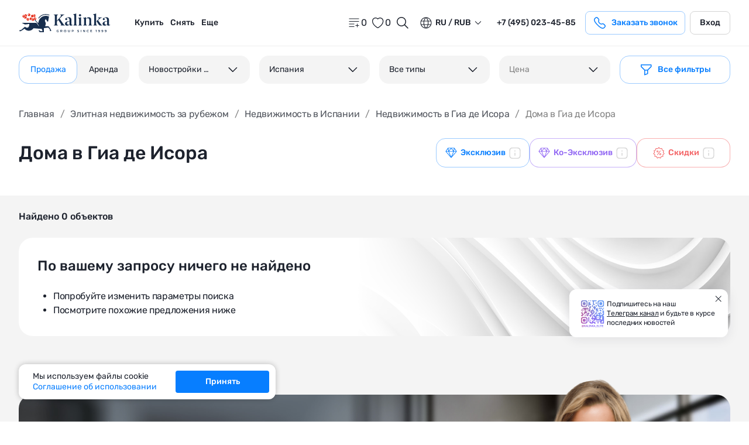

--- FILE ---
content_type: text/html;charset=utf-8
request_url: https://www.kalinka-realty.ru/zarubezh/ispaniya/gia-de-isora/dom/
body_size: 138614
content:
<!DOCTYPE html>
<html lang="ru">
<head><meta charset="utf-8">
<title>Купить дом в Гиа де Исора - продажа домов в Гиа де Исора | Kalinka Ecosystem</title>
<meta name="viewport" content="width=device-width, initial-scale=1">
<link rel="icon" type="image/x-icon" href="/favicon.ico">
<link rel="icon" sizes="32x32" href="/favicon/favicon-32x32.png">
<link rel="icon" sizes="16x16" href="/favicon/favicon-16x16.png">
<link rel="apple-touch-icon" sizes="180x180" href="/favicon/apple-touch-icon.png">
<link rel="manifest" href="/favicon/manifest.json">
<script async="" type="text/javascript" src="https://app.comagic.ru/static/cs.min.js?k=oGttteOMdOBgG0yS2Vt4vpq6ye4vcxPA"></script>
<script type="application/ld+json">{"@context":"https://www.schema.org/","@type":"LocalBusiness","name":"Агентство элитной недвижимости Kalinka Ecosystem","url":"https://www.kalinka-realty.ru/","telephone":"+7(495)182-55-08","email":"kalinka@kalinka-realty.ru","address":{"@type":"PostalAddress","streetAddress":"р-н Якиманка, 1-й Казачий пер, д 7","addressLocality":"Москва","postalCode":"119017","addressCountry":"Российская Федерация"}}</script>
<meta name="description" content="Продажа домов в Гиа де Исора от агентства элитной недвижимости Kalinka Ecosystem. Большой выбор вариантов домов в Гиа де Исора: цены, фотографии, планировки.">
<meta name="og:title" content="Купить дом в Гиа де Исора - продажа домов в Гиа де Исора | Kalinka Ecosystem">
<meta name="og:description" content="Продажа домов в Гиа де Исора от агентства элитной недвижимости Kalinka Ecosystem. Большой выбор вариантов домов в Гиа де Исора: цены, фотографии, планировки.">
<meta name="og:url" content="https://www.kalinka-realty.ru/zarubezh/ispaniya/gia-de-isora/dom/">
<meta name="og:type" content="website">
<meta name="og:image" content="https://www.kalinka-realty.ru/assets/images/main-filter-bg.jpg"><link rel="preload" as="style" href="/_nuxt/entry.370bf36d.css"><link rel="preload" as="style" href="/_nuxt/swiper-vue.dc9c6aac.css"><link rel="preload" as="style" href="/_nuxt/LayoutDefaultFooter.1017dedb.css"><link rel="preload" as="style" href="/_nuxt/BaseSvg.3b4ef154.css"><link rel="preload" as="style" href="/_nuxt/nuxt-icon.4544dae2.css"><link rel="preload" as="style" href="/_nuxt/BaseButton.dd81af07.css"><link rel="preload" as="style" href="/_nuxt/BaseFormSelect.d894a11c.css"><link rel="preload" as="style" href="/_nuxt/BaseFormPhoneInput.513555e1.css"><link rel="preload" as="style" href="/_nuxt/BaseCurrencyRow.34bc6d6e.css"><link rel="preload" as="style" href="/_nuxt/useModal.982704c0.css"><link rel="preload" as="style" href="/_nuxt/BaseFormTextarea.2f16b798.css"><link rel="preload" as="style" href="/_nuxt/ModalCallback.882c2bbb.css"><link rel="preload" as="style" href="/_nuxt/BaseCurrency.3033384b.css"><link rel="preload" as="style" href="/_nuxt/BaseCookie.4fc44b2f.css"><link rel="preload" as="style" href="/_nuxt/BaseSubscriptionTg.e9e027b9.css"><link rel="preload" as="style" href="/_nuxt/BaseBreadcrumbs.aea2dce3.css"><link rel="preload" as="style" href="/_nuxt/BaseTabsHeaderItem.1fdc2143.css"><link rel="preload" as="style" href="/_nuxt/BaseTabs.cfd90967.css"><link rel="preload" as="style" href="/_nuxt/BaseTextMore.b75da1fb.css"><link rel="preload" as="style" href="/_nuxt/BaseCallbackBroker.60d43c2b.css"><link rel="preload" as="style" href="/_nuxt/BlockServicesPresentation.bffb85b9.css"><link rel="preload" as="style" href="/_nuxt/BlockMapOrganizations.be5b6f77.css"><link rel="preload" as="style" href="/_nuxt/vue-yandex-maps.ec94e3f2.css"><link rel="preload" as="style" href="/_nuxt/BlockCatalogProductItem.03f14097.css"><link rel="preload" as="style" href="/_nuxt/BaseShare.b6fbceef.css"><link rel="preload" as="style" href="/_nuxt/BlockMap.c8242319.css"><link rel="preload" as="style" href="/_nuxt/BaseGalleryLayouts.a9068a98.css"><link rel="preload" as="style" href="/_nuxt/FormBrokerRequest.9079cc39.css"><link rel="preload" as="style" href="/_nuxt/BaseFormCaptcha.1d00f79a.css"><link rel="preload" as="style" href="/_nuxt/FormOnPageRequest.880d068b.css"><link rel="preload" as="style" href="/_nuxt/BlockCatalogProductSlider.864aeafa.css"><link rel="preload" as="style" href="/_nuxt/BlockReviewList.11ea6302.css"><link rel="preload" as="style" href="/_nuxt/BlockCatalogViewedList.a67fd18e.css"><link rel="preload" as="style" href="/_nuxt/BlockCatalogProjectItem.63cfbbc3.css"><link rel="preload" as="style" href="/_nuxt/BlockSimilarAnalytics.ee0858a1.css"><link rel="preload" as="style" href="/_nuxt/BlockAnalyticsCard.32e9672d.css"><link rel="preload" as="style" href="/_nuxt/BaseLoader.7dbd3d39.css"><link rel="preload" as="style" href="/_nuxt/BlockCatalogObjectFilter.0b51313a.css"><link rel="preload" as="style" href="/_nuxt/catalogFilter.e6f8ca13.css"><link rel="preload" as="style" href="/_nuxt/BaseFormRangeRowInput.874129df.css"><link rel="preload" as="style" href="/_nuxt/BaseButtonTag.1b2b9842.css"><link rel="preload" as="style" href="/_nuxt/BaseTooltip.685a5d41.css"><link rel="preload" as="style" href="/_nuxt/BlockCatalogProductList.7244cf0b.css"><link rel="preload" as="style" href="/_nuxt/BlockCatalogProductViewedList.3c881778.css"><link rel="preload" as="style" href="/_nuxt/BaseLoadYet.153a4086.css"><link rel="preload" as="style" href="/_nuxt/BasePagination.ed50993c.css"><link rel="preload" as="style" href="/_nuxt/BlockMapCatalogProducts.40e1c7c9.css"><link rel="prefetch" as="script" crossorigin href="/_nuxt/empty.e31a6269.js"><link rel="prefetch" as="script" crossorigin href="/_nuxt/map.aa65b3b7.js"><link rel="prefetch" as="script" crossorigin href="/_nuxt/personal.ce0eba30.js"><link rel="prefetch" as="script" crossorigin href="/_nuxt/personal.6d6cf119.js"><link rel="prefetch" as="script" crossorigin href="/_nuxt/en.92b510ed.js"><link rel="prefetch" as="script" crossorigin href="/_nuxt/ru.eeecb6da.js"><link rel="prefetch" as="style" href="/_nuxt/error-component.1d5e8dd9.css"><link rel="prefetch" as="script" crossorigin href="/_nuxt/error-component.2b64bb13.js"><link rel="stylesheet" href="/_nuxt/entry.370bf36d.css"><link rel="stylesheet" href="/_nuxt/swiper-vue.dc9c6aac.css"><link rel="stylesheet" href="/_nuxt/LayoutDefaultFooter.1017dedb.css"><link rel="stylesheet" href="/_nuxt/BaseSvg.3b4ef154.css"><link rel="stylesheet" href="/_nuxt/nuxt-icon.4544dae2.css"><link rel="stylesheet" href="/_nuxt/BaseButton.dd81af07.css"><link rel="stylesheet" href="/_nuxt/BaseFormSelect.d894a11c.css"><link rel="stylesheet" href="/_nuxt/BaseFormPhoneInput.513555e1.css"><link rel="stylesheet" href="/_nuxt/BaseCurrencyRow.34bc6d6e.css"><link rel="stylesheet" href="/_nuxt/useModal.982704c0.css"><link rel="stylesheet" href="/_nuxt/BaseFormTextarea.2f16b798.css"><link rel="stylesheet" href="/_nuxt/ModalCallback.882c2bbb.css"><link rel="stylesheet" href="/_nuxt/BaseCurrency.3033384b.css"><link rel="stylesheet" href="/_nuxt/BaseCookie.4fc44b2f.css"><link rel="stylesheet" href="/_nuxt/BaseSubscriptionTg.e9e027b9.css"><link rel="stylesheet" href="/_nuxt/BaseBreadcrumbs.aea2dce3.css"><link rel="stylesheet" href="/_nuxt/BaseTabsHeaderItem.1fdc2143.css"><link rel="stylesheet" href="/_nuxt/BaseTabs.cfd90967.css"><link rel="stylesheet" href="/_nuxt/BaseTextMore.b75da1fb.css"><link rel="stylesheet" href="/_nuxt/BaseCallbackBroker.60d43c2b.css"><link rel="stylesheet" href="/_nuxt/BlockServicesPresentation.bffb85b9.css"><link rel="stylesheet" href="/_nuxt/BlockMapOrganizations.be5b6f77.css"><link rel="stylesheet" href="/_nuxt/vue-yandex-maps.ec94e3f2.css"><link rel="stylesheet" href="/_nuxt/BlockCatalogProductItem.03f14097.css"><link rel="stylesheet" href="/_nuxt/BaseShare.b6fbceef.css"><link rel="stylesheet" href="/_nuxt/BlockMap.c8242319.css"><link rel="stylesheet" href="/_nuxt/BaseGalleryLayouts.a9068a98.css"><link rel="stylesheet" href="/_nuxt/FormBrokerRequest.9079cc39.css"><link rel="stylesheet" href="/_nuxt/BaseFormCaptcha.1d00f79a.css"><link rel="stylesheet" href="/_nuxt/FormOnPageRequest.880d068b.css"><link rel="stylesheet" href="/_nuxt/BlockCatalogProductSlider.864aeafa.css"><link rel="stylesheet" href="/_nuxt/BlockReviewList.11ea6302.css"><link rel="stylesheet" href="/_nuxt/BlockCatalogViewedList.a67fd18e.css"><link rel="stylesheet" href="/_nuxt/BlockCatalogProjectItem.63cfbbc3.css"><link rel="stylesheet" href="/_nuxt/BlockSimilarAnalytics.ee0858a1.css"><link rel="stylesheet" href="/_nuxt/BlockAnalyticsCard.32e9672d.css"><link rel="stylesheet" href="/_nuxt/BaseLoader.7dbd3d39.css"><link rel="stylesheet" href="/_nuxt/BlockCatalogObjectFilter.0b51313a.css"><link rel="stylesheet" href="/_nuxt/catalogFilter.e6f8ca13.css"><link rel="stylesheet" href="/_nuxt/BaseFormRangeRowInput.874129df.css"><link rel="stylesheet" href="/_nuxt/BaseButtonTag.1b2b9842.css"><link rel="stylesheet" href="/_nuxt/BaseTooltip.685a5d41.css"><link rel="stylesheet" href="/_nuxt/BlockCatalogProductList.7244cf0b.css"><link rel="stylesheet" href="/_nuxt/BlockCatalogProductViewedList.3c881778.css"><link rel="stylesheet" href="/_nuxt/BaseLoadYet.153a4086.css"><link rel="stylesheet" href="/_nuxt/BasePagination.ed50993c.css"><link rel="stylesheet" href="/_nuxt/BlockMapCatalogProducts.40e1c7c9.css"><style>.main-content[data-v-e50fa731]{min-height:80vh;min-width:0}</style><style>.nuxt-icon svg{height:1em;margin-bottom:.125em;vertical-align:middle;width:1em}.nuxt-icon.nuxt-icon--fill,.nuxt-icon.nuxt-icon--fill *{fill:currentColor!important}.nuxt-icon.nuxt-icon--stroke,.nuxt-icon.nuxt-icon--stroke *{stroke:currentColor!important}</style><style>.base-input[data-v-07fd53db]{width:100%}.base-input[data-v-07fd53db],.base-input__wrap[data-v-07fd53db]{position:relative}.base-input__wrap--error .base-input__control[data-v-07fd53db]{border:1px solid #f36163!important}.base-input__control[data-v-07fd53db]{background:#f4f4f4;border:1px solid #d5d5d5;border-radius:16px;box-sizing:border-box;color:#1d222d;display:block;font-size:14px;letter-spacing:-.02em;line-height:18px;padding:14px 16px;width:100%}.base-input__control[data-v-07fd53db]::-moz-placeholder{color:#848484}.base-input__control[data-v-07fd53db]::placeholder{color:#848484}.base-input__label[data-v-07fd53db]{display:block;font-size:12px;letter-spacing:-.02em;line-height:16px;margin-bottom:4px}.base-input__mark[data-v-07fd53db]{color:#1d222d;font-size:14px;font-weight:500;line-height:18px;position:absolute;right:16px;text-align:right;top:35%;white-space:nowrap}.base-input__error[data-v-07fd53db]{color:#f36163;display:block;font-size:12px;letter-spacing:-.02em;line-height:16px;position:absolute}.is_status-disabled .base-input__control[data-v-07fd53db]{background-color:#f4f4f4;border:none;opacity:.6}</style><style></style><style>.privacy-policy[data-v-bd9ff91c]{color:#1d222d;position:relative}.privacy-policy a[data-v-bd9ff91c]{color:#077eff;transition:all .5s ease}@media (min-width:1025px){.privacy-policy a[data-v-bd9ff91c]:focus-visible,.privacy-policy a[data-v-bd9ff91c]:hover{color:#9ccbff}}.privacy-policy__control[data-v-bd9ff91c]{position:relative}.privacy-policy__label[data-v-bd9ff91c]{align-items:flex-start;cursor:pointer;display:flex;font-size:12px;font-weight:400;letter-spacing:-.02em;line-height:16px;position:relative}.privacy-policy__label[data-v-bd9ff91c]:before{border:1.5px solid #9ccbff;border-radius:5px;box-sizing:border-box;content:"";display:block;flex-shrink:0;height:24px;margin-right:8px;margin-top:3px;width:24px}.privacy-policy__label--checked[data-v-bd9ff91c]:before{background-color:#077eff;background-image:url("data:image/svg+xml;charset=utf-8,%3Csvg xmlns='http://www.w3.org/2000/svg' width='16' height='16' fill='none'%3E%3Cpath stroke='%23fff' stroke-linecap='round' stroke-linejoin='round' stroke-width='2' d='m12.999 4-7 8-3-3'/%3E%3C/svg%3E");background-position:50%;background-repeat:no-repeat;background-size:81%;border:1.5px solid #077eff}.privacy-policy__label span[data-v-bd9ff91c]{display:inline-block}.privacy-policy__error[data-v-bd9ff91c]{background:rgba(243,97,99,.7);border-radius:16px;bottom:-5px;color:#fff;display:block!important;font-size:10px;font-weight:400;left:-7px;letter-spacing:-.02em;line-height:16px;padding:4px 12px;position:absolute;text-align:center;text-transform:none;transform:translateY(100%);z-index:1}.privacy-policy__error[data-v-bd9ff91c]:before{border-color:transparent transparent rgba(243,97,99,.7);border-style:solid;border-width:0 8px 8px;content:"";height:0;left:12%;margin-bottom:0;margin-top:0;position:absolute;top:-8px;transform:translateX(-50%);width:0;z-index:1}</style><style>.page-catalog[data-v-7de4cb7a]{position:relative}.page-catalog__loader[data-v-7de4cb7a]{align-items:center;background:rgba(235,239,245,.5);display:flex;height:100%;justify-content:center;left:0;position:fixed;top:0;width:100%;z-index:100}@media (max-width:767px){.page-catalog__tags[data-v-7de4cb7a]{background:#fff;width:100%}}.page-catalog__tags-list[data-v-7de4cb7a]{list-style:none;margin:20px 0 0;overflow:hidden;padding:0}@media (max-width:767px){.page-catalog__tags-list[data-v-7de4cb7a]{margin:0;padding:0 16px}}.page-catalog__tags-item[data-v-7de4cb7a]{background:#daebff;border-radius:24px;cursor:pointer;float:left;font-size:14px;font-weight:400;line-height:18px;margin:0 16px 16px 0;padding:6px 12px}@media (max-width:767px){.page-catalog__tags-item[data-v-7de4cb7a]{font-size:12px;letter-spacing:-.02em;line-height:16px;margin:0 8px 16px 0}}@media (max-width:1025px){.page-catalog__tags-item[data-v-7de4cb7a]:hover{background:#9ccbff}}.page-catalog__tags-item[data-v-7de4cb7a]:last-child{margin-right:0}.page-catalog__more[data-v-7de4cb7a]{align-items:center;background:#daebff;border:0;display:flex;flex-direction:row;justify-content:center}.page-catalog__filter[data-v-7de4cb7a]{background-color:#fff;padding:16px 0}.page-catalog__filter--map[data-v-7de4cb7a] .base-range-input__title{display:none}.page-catalog__filter--map[data-v-7de4cb7a] .base-form-select__label{display:none}.page-catalog__filter--fixed[data-v-7de4cb7a]{left:0;position:fixed;right:0;top:77px;transition:transform .5s ease;z-index:11}@media (max-width:1024px){.page-catalog__filter--fixed[data-v-7de4cb7a]{top:56px}}@media (max-width:767px){.page-catalog__filter--fixed[data-v-7de4cb7a]{position:relative}.page-catalog__filter[data-v-7de4cb7a]{display:none}}.page-catalog__btn-wrap[data-v-7de4cb7a]{align-items:center;-moz-column-gap:8px;column-gap:8px;display:flex;flex-wrap:wrap;justify-content:flex-end;row-gap:8px}@media (max-width:767px){.page-catalog__btn-wrap[data-v-7de4cb7a]{background-color:#fff;-moz-column-gap:8px;column-gap:8px;flex-wrap:nowrap;justify-content:flex-start;margin:0;overflow-y:auto;padding:0 16px 16px;width:100%}}.page-catalog__btn-wrap[data-v-7de4cb7a]::-webkit-scrollbar{width:0}.page-catalog__filter-btn[data-v-7de4cb7a]{display:none}@media (max-width:767px){.page-catalog__filter-btn[data-v-7de4cb7a]{align-items:center;background:#fff;border:1px solid #9ccbff;border-radius:16px;box-sizing:border-box;color:#077eff;display:flex;flex-shrink:0;height:44px;justify-content:center;margin-right:8px;padding:0;width:44px}}.page-catalog__filter-btn[data-v-7de4cb7a] svg{display:block;height:24px;width:24px}.page-catalog__breadcrumbs[data-v-7de4cb7a]{margin-bottom:24px}@media (max-width:767px){.page-catalog__breadcrumbs[data-v-7de4cb7a]{margin-bottom:16px}}.page-catalog__row[data-v-7de4cb7a]{align-items:center;-moz-column-gap:16px;column-gap:16px;display:flex;justify-content:space-between;margin-bottom:24px}@media (max-width:1024px){.page-catalog__row[data-v-7de4cb7a]{align-items:flex-start;flex-direction:column;justify-content:flex-start}}@media (max-width:767px){.page-catalog__row[data-v-7de4cb7a]{align-items:flex-start;flex-direction:column;justify-content:flex-start;margin-bottom:0}}.page-catalog__row--column[data-v-7de4cb7a]{align-items:flex-start;flex-direction:column;justify-content:flex-start}.page-catalog__row--column .page-catalog__title[data-v-7de4cb7a]{margin-bottom:24px}@media (max-width:1024px){.page-catalog__row--column .page-catalog__title[data-v-7de4cb7a]{margin-bottom:16px}}.page-catalog__row--column .page-catalog__btn-wrap[data-v-7de4cb7a]{justify-content:flex-start}@media (max-width:1024px){.page-catalog__title[data-v-7de4cb7a]{margin-bottom:16px}}.page-catalog__head[data-v-7de4cb7a]{background-color:#fff;padding:24px 0}@media (max-width:767px){.page-catalog__head[data-v-7de4cb7a]{padding:16px 0 0}}.page-catalog__top[data-v-7de4cb7a]{align-items:center;display:flex;flex-direction:row-reverse;justify-content:space-between;padding:24px 0;position:relative}@media (max-width:767px){.page-catalog__top[data-v-7de4cb7a]{align-items:flex-start;flex-direction:column-reverse;justify-content:flex-start;margin:0 -16px;min-width:0;padding:0}}.page-catalog__top--map[data-v-7de4cb7a]{padding:0}.page-catalog__head-result[data-v-7de4cb7a]{color:#1d222d;font-size:16px;font-weight:500;line-height:24px}@media (max-width:767px){.page-catalog__head-result[data-v-7de4cb7a]{margin-bottom:16px;margin-top:16px;padding:0 16px}}.page-catalog__tag-cloud[data-v-7de4cb7a]{background-color:#fff}@media (max-width:767px){.page-catalog__tag-cloud[data-v-7de4cb7a]{padding:0 16px 8px;width:100%}}.page-catalog__compilation-wrap[data-v-7de4cb7a]{background-color:#fff}@media (max-width:767px){.page-catalog__compilation-wrap[data-v-7de4cb7a]{padding:0 16px 8px;width:100%}}.page-catalog__top-controls[data-v-7de4cb7a]{align-items:center;-moz-column-gap:20px;column-gap:20px;display:flex;margin-left:auto}@media (max-width:767px){.page-catalog__top-controls[data-v-7de4cb7a]{flex-wrap:wrap;justify-content:space-between;margin:0;padding:0 16px 8px;width:100%}.page-catalog__top-controls--fixed[data-v-7de4cb7a]{background-color:#fff;padding:16px 16px 8px;position:fixed;right:0;top:50px;transition:transform .5s ease;z-index:6}}.page-catalog__top-controls--fixed.up[data-v-7de4cb7a]{transform:translateY(0)}.page-catalog__top-controls--fixed.down[data-v-7de4cb7a]{transform:translateY(-100%)}@media (max-width:767px){.page-catalog__top-controls--fixed[data-v-7de4cb7a] .graphics-navigation__control{background-color:#f4f4f4}}@media (max-width:767px){.page-catalog__top-controls--fixed[data-v-7de4cb7a] .graphics-navigation{background-color:#f4f4f4!important}}@media (max-width:767px){.page-catalog__top-controls--fixed[data-v-7de4cb7a] .graphics-navigation__control.active{background-color:#fff}}.page-catalog__top-controls--map[data-v-7de4cb7a]{position:absolute;right:0;top:24px}@media (max-width:767px){.page-catalog__top-controls--map[data-v-7de4cb7a]{background-color:#fff;padding:16px;position:static}}.page-catalog__top-controls--map[data-v-7de4cb7a] .graphics-navigation{box-shadow:0 2px 20px 0 rgba(29,34,45,.102)}@media (max-width:767px){.page-catalog__top-controls--map[data-v-7de4cb7a] .graphics-navigation{box-shadow:none}}@media (max-width:767px){.page-catalog__top-sorting[data-v-7de4cb7a]{align-items:center;display:flex;margin-bottom:8px;width:auto}}@media (max-width:767px){.page-catalog__top-nav[data-v-7de4cb7a] .graphics-navigation{background-color:#fff}}.page-catalog__top-nav[data-v-7de4cb7a] .graphics-navigation__control{margin:0}@media (max-width:767px){.page-catalog__top-nav[data-v-7de4cb7a]{margin-bottom:8px}}.page-catalog__content[data-v-7de4cb7a]{margin-bottom:100px}@media (max-width:767px){.page-catalog__content[data-v-7de4cb7a]{margin-bottom:60px}}.page-catalog__content-inner[data-v-7de4cb7a]{min-width:0;width:100%}.page-catalog__content-inner[data-v-7de4cb7a] .form-broker-request{margin-bottom:100px;margin-top:100px}@media (max-width:767px){.page-catalog__content-inner[data-v-7de4cb7a] .form-broker-request{margin-bottom:60px;margin-top:60px}}.page-catalog__pagination[data-v-7de4cb7a]{align-items:center;display:flex;justify-content:center;margin-top:30px}</style><style>.empty[data-v-b7b5adf3]{background-image:url(/assets/images/empty-bg.jpg);background-position:50%;background-repeat:no-repeat;background-size:cover;border-radius:24px;margin-bottom:100px;padding:32px}@media (max-width:767px){.empty[data-v-b7b5adf3]{background-image:url(/assets/images/empty-bg-mob.jpg);border-radius:12px;padding:16px}}.empty__text[data-v-b7b5adf3]{font-size:24px;font-weight:500;line-height:32px;margin-bottom:24px}@media (max-width:767px){.empty__text[data-v-b7b5adf3]{font-size:18px;letter-spacing:-.02em;line-height:28px;margin-bottom:16px}}.empty__list[data-v-b7b5adf3]{margin:0;padding:0 0 0 27px}.empty__item[data-v-b7b5adf3]{font-size:16px;font-weight:400;letter-spacing:-.02em;line-height:24px}.empty-similar[data-v-b7b5adf3] .catalog-object__swiper-wrap{overflow:hidden}</style></head>
<body ><div id="__nuxt"><div class="wrapper" data-v-e50fa731><!--[--><!--[--><!----><!----><link rel="canonical" href="https://www.kalinka-realty.ru/zarubezh/ispaniya/gia-de-isora/dom/" data-v-44e3295e><!--]--><header class="header" data-v-44e3295e><div class="base-container" data-v-44e3295e><div class="header__wrap" data-v-44e3295e><div class="header__hamburger" data-v-44e3295e><div data-v-44e3295e data-v-0f0316ad><button class="header-hamburger" type="button" aria-label="Открыть меню" data-v-0f0316ad><span data-v-0f0316ad></span></button><!----></div></div><div class="header__container" data-v-44e3295e><div class="header__left-block" data-v-44e3295e><a aria-current="page" href="/" class="base-link header__logo-link" aria-label="home" data-v-44e3295e><!--[--><span data-v-44e3295e><!--[--><span class="nuxt-icon nuxt-icon nuxt-icon-current"><svg viewBox="0 0 122 25" fill="none" xmlns="http://www.w3.org/2000/svg">
  <path d="M17.4221 6.05056C17.1723 5.62841 16.7455 5.31493 16.2246 5.22878C15.7183 5.14461 15.2272 5.29439 14.8574 5.59593C14.5452 5.85108 14.3199 6.21426 14.2497 6.64238C14.0946 7.57683 14.7288 8.46224 15.6633 8.61732C15.8594 8.64979 16.0529 8.64582 16.2385 8.61334C16.1497 8.31246 16.1258 7.98839 16.1802 7.65901C16.3028 6.92206 16.7879 6.33554 17.4221 6.05056Z" fill="#E6321F"/>
  <path d="M13.6161 7.84235C13.7705 6.9079 13.1369 6.02249 12.2025 5.86741C11.268 5.713 10.3819 6.34657 10.2275 7.28101C10.0731 8.21546 10.7067 9.10087 11.6411 9.25595C12.5756 9.41102 13.4617 8.77679 13.6161 7.84235ZM11.4165 7.51429L11.7657 7.26445L11.5159 6.91519L11.8651 6.66534L12.115 7.0146L12.4642 6.76475L12.7141 7.11401L12.3648 7.36386L12.6147 7.71311L12.2654 7.96296L12.0156 7.6137L11.6663 7.86355L11.4165 7.51429Z" fill="#E6321F"/>
  <path d="M20.4249 8.30415C20.5548 8.36181 20.6933 8.40621 20.8404 8.43073C21.1532 8.48242 21.4594 8.44399 21.7357 8.33795C22.2851 8.12588 22.7119 7.63877 22.8153 7.01714C22.9697 6.08269 22.3362 5.19729 21.4017 5.04221C20.5488 4.90105 19.7376 5.41864 19.4851 6.22054C20.1525 6.66457 20.5415 7.46514 20.4249 8.30415ZM21.0856 5.88984L21.4349 5.63999L21.6847 5.98925L22.034 5.7394L22.2838 6.08866L21.9345 6.33851L22.1844 6.68776L21.8351 6.93761L21.5853 6.58835L21.236 6.8382L20.9862 6.48894L21.3354 6.2391L21.0856 5.88984Z" fill="#E6321F"/>
  <path d="M18.5796 6.31533C17.6452 6.16025 16.7591 6.79448 16.6047 7.72893C16.4503 8.66338 17.0839 9.54944 18.0183 9.70386C18.9527 9.85894 19.8388 9.22471 19.9932 8.29026C20.1483 7.35581 19.5141 6.46975 18.5796 6.31533ZM18.3609 8.75218L18.0117 9.00203L17.7618 8.65277L17.4126 8.90262L17.1627 8.55336L17.512 8.30351L17.2621 7.95426L17.6114 7.70441L17.8612 8.05367L18.2105 7.80382L18.4603 8.15307L18.1111 8.40292L18.3609 8.75218Z" fill="#E6321F"/>
  <path d="M19.8942 3.6301C19.8492 3.9038 19.7531 4.1563 19.6186 4.38097C19.765 4.45254 19.9241 4.50556 20.0931 4.5334C21.0275 4.68781 21.9129 4.05424 22.068 3.1198C22.2231 2.18535 21.5888 1.29994 20.6544 1.14486C20.0838 1.05009 19.5324 1.2509 19.1533 1.6333C19.7153 2.10582 20.0228 2.8547 19.8942 3.6301ZM20.7849 2.44514L21.1342 2.19529L21.384 2.54455L21.7333 2.2947L21.9832 2.64396L21.6339 2.89381L21.8837 3.24306L21.5345 3.49291L21.2846 3.14365L20.9354 3.3935L20.6855 3.04425L21.0348 2.7944L20.7849 2.44514Z" fill="#E6321F"/>
  <path d="M17.4958 4.97275C18.4302 5.12783 19.3157 4.4936 19.4707 3.55915C19.6252 2.6247 18.9916 1.73929 18.0571 1.58421C17.1227 1.42979 16.2373 2.06336 16.0822 2.99781C15.9271 3.9316 16.5613 4.81767 17.4958 4.97275Z" fill="#E6321F"/>
  <path d="M8.60821 3.0312C8.73015 3.03054 8.85342 3.03916 8.97735 3.0597C9.51349 3.14851 9.97011 3.43017 10.2889 3.82118C10.318 3.79069 10.3452 3.75822 10.3724 3.72574C10.5586 3.50042 10.6912 3.22538 10.7422 2.91655C10.8966 1.9821 10.263 1.09669 9.32859 0.941616C8.644 0.828289 7.98591 1.13977 7.62207 1.68122C8.11779 1.97945 8.475 2.46855 8.60821 3.0312Z" fill="#E6321F"/>
  <path d="M6.96924 5.62091C7.12564 6.20212 7.5816 6.6773 8.18865 6.83702L8.37686 6.70248L8.12702 6.35323L8.47627 6.10338L8.72612 6.45263L9.07538 6.20279L9.32522 6.55204L8.97597 6.80189L9.01109 6.85027C9.66918 6.69851 10.2047 6.16435 10.3213 5.45788C10.4757 4.52343 9.84215 3.63803 8.90771 3.48295C8.82619 3.46969 8.74534 3.46373 8.66515 3.4624C8.66913 3.5976 8.66051 3.73545 8.63732 3.87329C8.48886 4.76665 7.80493 5.43999 6.96924 5.62091Z" fill="#E6321F"/>
  <path d="M8.21363 3.80378C8.36805 2.86933 7.73448 1.98392 6.80003 1.82884C5.86558 1.67442 4.98017 2.30799 4.8251 3.24244C4.67002 4.17689 5.30425 5.0623 6.2387 5.21738C7.17314 5.37246 8.05855 4.73822 8.21363 3.80378ZM6.53958 3.39885L6.19032 3.6487L5.94047 3.29944L5.59121 3.54929L5.34136 3.20003L5.69062 2.95018L5.44077 2.60092L5.79003 2.35107L6.03988 2.70033L6.38914 2.45048L6.63899 2.79974L6.28973 3.04959L6.53958 3.39885Z" fill="#E6321F"/>
  <path d="M42.4164 22.8169L41.861 20.8691L39.0391 16.6515L34.3755 16.407C34.3755 16.407 34.4364 16.1432 34.4802 16.0385C35.5902 13.3511 35.2383 12.1052 34.8672 11.414C34.3967 10.5385 34.009 9.71277 34.2495 8.59939C34.4225 7.79815 35.3344 7.07511 36.1396 7.14006C36.2463 7.14867 36.359 7.16524 36.359 7.16524C36.359 7.16524 35.691 7.17916 35.2648 7.78224C35.2648 7.78224 36.522 8.32767 37.1006 10.3914L38.3386 10.3364L39.4341 3.82774C39.4341 3.82774 37.9999 3.40558 37.7057 3.32407C33.7247 2.21665 29.511 3.79858 27.2273 7.30773C26.3293 8.68753 25.8044 10.5339 25.5168 12.1297H24.913C23.852 10.6598 22.7823 9.44304 21.6418 8.42774C21.8612 8.34556 22.0613 8.21964 22.2303 8.0586C21.883 8.29188 21.4721 8.43039 21.0546 8.43039C20.8147 8.43039 20.588 8.39063 20.3773 8.31773C20.37 8.36876 20.3614 8.41979 20.3501 8.46949C21.9904 9.76711 23.4616 11.4531 24.9488 13.6872C25.424 14.3877 26.3657 16.3553 26.3657 16.3553L25.9011 16.411C24.4955 13.6089 22.7963 12.082 22.7963 12.082L3.91777 12.1125L8.17514 14.2916C8.17514 14.2916 11.6856 13.8151 13.7275 13.5142C13.7275 13.9297 13.7467 14.2863 13.7235 14.6402C13.6652 15.5315 13.5174 16.403 13.0257 17.1751C12.3006 18.313 11.123 18.7438 9.87173 18.2487C9.24213 17.9995 8.02338 17.254 8.02338 17.254L2.65859 21.7605L1.78511 21.3205L0.394043 22.8878L2.77854 22.9031L7.58995 19.8167C7.58995 19.8167 7.70129 19.9433 7.74901 19.9963C9.39721 21.8202 11.4397 22.6552 13.8905 22.3623C15.9463 22.1164 17.6899 21.2317 18.9895 19.5901C19.248 19.2633 19.3275 19.1666 19.3275 19.1666L29.9696 20.0116L31.0757 22.9322L27.9569 22.9534L27.5885 21.9355L25.6447 21.9454L27.3698 24.2424H32.72L32.6988 19.0486L38.5009 18.2699L40.8556 21.2111C40.8556 21.2111 40.6336 22.4338 40.5779 22.8176L42.4164 22.8169Z" fill="#172E4D"/>
  <path d="M38.0517 1.98634C38.3234 2.06189 39.4554 2.39458 39.7967 2.49465L40.0386 1.67088C39.6966 1.57015 38.5594 1.23613 38.2817 1.15859C33.3808 -0.205304 28.2155 1.75637 25.4287 6.03959L26.1484 6.50814C28.7304 2.54104 33.514 0.723842 38.0517 1.98634Z" fill="#172E4D"/>
  <path d="M13.1411 3.41171C14.0755 3.56612 14.9616 2.93256 15.116 1.99811C15.2711 1.06366 14.6369 0.178254 13.7024 0.0231752C12.768 -0.131241 11.8826 0.502328 11.7275 1.43678C11.5731 2.37122 12.2073 3.25729 13.1411 3.41171ZM12.1722 0.844296L12.5215 0.594447L12.7713 0.943705L13.1206 0.693857L13.3704 1.04311L13.0211 1.29296L13.271 1.64222L12.9217 1.89207L12.6719 1.54281L12.3226 1.79266L12.0728 1.4434L12.422 1.19355L12.1722 0.844296Z" fill="#E6321F"/>
  <path d="M55.0276 15.1887C54.8594 15.2963 54.5836 15.3975 54.2003 15.4916V15.5721H60.4728V15.4916C59.8607 15.2565 59.3363 14.9337 58.8995 14.5232C58.4691 14.1064 57.8809 13.3468 57.1349 12.2437L53.3124 6.64621L55.128 4.75009C56.2167 3.59998 57.0377 2.82766 57.5884 2.43075C58.1399 2.03383 58.8118 1.69111 59.6057 1.40179V1.32129H53.8472V1.40179C54.688 1.67756 55.1081 2.08723 55.1081 2.6324C55.1081 3.17676 54.688 3.91002 53.8472 4.83139L49.7624 9.35928V4.12522C49.756 3.28436 49.8636 2.67304 50.0868 2.28967C50.31 1.9063 50.7595 1.61061 51.4362 1.40179V1.32129H45.4473V1.40179C46.1368 1.60981 46.5935 1.9063 46.8166 2.28967C47.0334 2.67304 47.141 3.28436 47.141 4.12522V12.7578C47.1474 13.6186 47.039 14.2371 46.8158 14.6133C46.5927 14.9895 46.136 15.282 45.4465 15.4908V15.5713H51.437V15.4908C50.7603 15.282 50.3108 14.9903 50.0876 14.6133C49.8708 14.2299 49.7632 13.6114 49.7632 12.7578V10.3675L51.5788 8.44111L54.06 12.1624C54.8666 13.4066 55.2699 14.2331 55.2699 14.6436C55.2762 14.8994 55.1957 15.0811 55.0276 15.1887Z" fill="#172E4D"/>
  <path d="M70.4586 15.0034V14.9213C69.7995 14.8671 69.326 14.7188 69.0367 14.4765C68.7474 14.235 68.6031 13.7273 68.6031 12.955V8.07566C68.6031 6.98694 68.2923 6.1668 67.6706 5.61606C67.0489 5.06532 66.1929 4.78955 65.1034 4.78955C64.0003 4.78955 62.9785 5.05177 62.0372 5.57621C61.0959 6.10065 60.6257 6.69204 60.6257 7.35117C60.6257 7.68114 60.7508 7.96647 61.0003 8.20877C61.2505 8.45106 61.547 8.57141 61.8922 8.57141C62.2365 8.57141 62.5282 8.45664 62.7681 8.2263C63.0072 7.99596 63.1267 7.71222 63.1267 7.37349C63.1267 7.03555 63.0096 6.74783 62.7753 6.51032C62.5409 6.2736 62.2468 6.12137 61.8922 6.05363C62.3959 5.68142 63.0104 5.49492 63.7349 5.49492C64.4602 5.50209 65.0444 5.77626 65.4875 6.31744C65.9307 6.85941 66.1491 7.55999 66.1427 8.41997V9.68963C64.1589 9.87773 62.6932 10.3073 61.7455 10.9784C60.7978 11.6495 60.3236 12.4314 60.3236 13.324C60.3172 14.0621 60.5691 14.663 61.08 15.1261C61.5909 15.5892 62.2333 15.8211 63.0064 15.8211C64.0346 15.8139 65.0866 15.3373 66.1626 14.3897C66.2224 14.8384 66.4025 15.1771 66.703 15.4051C67.2434 15.8083 68.0811 15.8386 69.2184 15.4959C69.7963 15.323 70.2099 15.158 70.4586 15.0034ZM66.1427 14.1505C65.7593 14.3849 65.3058 14.502 64.7814 14.502C64.2569 14.502 63.801 14.3347 63.4145 13.9999C63.0279 13.6787 62.8311 13.1766 62.8247 12.4943C62.8247 11.8121 63.0925 11.2661 63.6289 10.8581C64.1645 10.45 64.7973 10.2459 65.5274 10.2459C65.729 10.2459 65.9339 10.2659 66.1427 10.3065V14.1505Z" fill="#172E4D"/>
  <path d="M72.1222 14.6135C71.9341 14.9897 71.5507 15.2822 70.9721 15.491V15.5715H76.3472V15.491C75.7821 15.283 75.4059 14.9905 75.2178 14.6135C75.0361 14.2301 74.946 13.6116 74.946 12.758V0H74.8552C73.3823 0.537993 72.0146 0.847238 70.7505 0.927738V1.00824C71.463 1.26408 71.9173 1.56616 72.1118 1.91605C72.3071 2.26595 72.4043 2.90118 72.4043 3.82174V12.7572C72.4043 13.618 72.3103 14.2365 72.1222 14.6135Z" fill="#172E4D"/>
  <path d="M78.8685 1.26132C78.5322 1.53709 78.364 1.86627 78.364 2.24964C78.364 2.63302 78.5314 2.959 78.8669 3.2276C79.2105 3.4962 79.5739 3.6309 79.9573 3.6309C80.3406 3.6309 80.6698 3.4962 80.9456 3.2276C81.2213 2.959 81.3592 2.63222 81.3592 2.24964C81.3592 1.86627 81.2213 1.53709 80.9456 1.26132C80.6762 0.985544 80.347 0.847656 79.9573 0.847656C79.5675 0.847656 79.2049 0.985544 78.8685 1.26132Z" fill="#172E4D"/>
  <path d="M81.5108 14.6122C81.3291 14.2288 81.2383 13.6103 81.2383 12.7567V4.78955H81.1474C79.7016 5.32755 78.361 5.6368 77.124 5.7173V5.7978C77.8366 6.06002 78.2901 6.36608 78.4853 6.71597C78.6806 7.06587 78.7779 7.69792 78.7779 8.61211V12.7575C78.7842 13.6183 78.6934 14.2368 78.5053 14.613C78.3172 14.9892 77.9338 15.2817 77.356 15.4905V15.571H82.661V15.4905C82.0823 15.2809 81.6989 14.9884 81.5108 14.6122Z" fill="#172E4D"/>
  <path d="M94.7247 14.6002C94.535 14.2232 94.4402 13.6063 94.4402 12.7511V8.36424C94.4402 7.13282 94.1517 6.23218 93.5738 5.6631C92.9968 5.09402 92.2611 4.80948 91.3685 4.80948C90.7372 4.81585 90.0829 4.992 89.4046 5.33791C88.7263 5.68382 88.1525 6.0656 87.683 6.48484V4.78955H87.5922C86.1065 5.33313 84.7787 5.63759 83.6086 5.70375V5.78265C84.3212 6.04567 84.7755 6.35173 84.97 6.70163C85.1644 7.05152 85.2625 7.68516 85.2625 8.60095V12.7519C85.2688 13.6143 85.178 14.2336 84.9899 14.6106C84.8018 14.9876 84.4184 15.2809 83.8398 15.4889V15.5694H89.1448V15.4889C88.5661 15.2801 88.1836 14.9868 87.9955 14.6098C87.8137 14.2256 87.7229 13.6055 87.7229 12.7503V6.77734C88.5231 6.34615 89.246 6.13016 89.8916 6.13016C90.5372 6.13016 91.0481 6.31188 91.4242 6.67612C91.8004 7.04036 91.9854 7.56242 91.979 8.24309V12.7511C91.979 13.6135 91.8841 14.2336 91.6944 14.6106C91.5047 14.9876 91.1254 15.2809 90.5571 15.4897V15.5702H95.8621V15.4897C95.293 15.2737 94.9144 14.9772 94.7247 14.6002Z" fill="#172E4D"/>
  <path d="M101.147 14.6135C100.965 14.2301 100.874 13.6116 100.874 12.758V0H100.784C99.3115 0.537993 97.943 0.847238 96.679 0.927738V1.00824C97.3915 1.26408 97.8458 1.56616 98.0403 1.91605C98.2355 2.26595 98.3328 2.90118 98.3328 3.82174V12.7572C98.3328 13.618 98.2387 14.2365 98.0506 14.6127C97.8625 14.9889 97.4792 15.2814 96.9005 15.4902V15.5707H102.276V15.4902C101.712 15.2822 101.335 14.9897 101.147 14.6135Z" fill="#172E4D"/>
  <path d="M109.336 15.49C108.839 15.3418 108.378 15.1202 107.955 14.8245C107.532 14.5288 107.051 14.0012 106.513 13.2408L103.457 8.92412L104.758 7.59309C105.961 6.34255 107.356 5.5256 108.943 5.14223V5.04102H102.811V5.18209C103.827 5.44431 104.334 5.84761 104.334 6.39197C104.334 6.93634 103.984 7.52534 103.285 8.15658L101.349 9.97221L103.517 13.3811C103.994 14.1542 104.381 14.6818 104.676 14.964C104.972 15.2461 105.258 15.4175 105.534 15.4781C105.81 15.5386 106.32 15.5689 107.066 15.5689H109.336V15.49H109.336Z" fill="#172E4D"/>
  <path d="M117.989 14.4773C117.7 14.2358 117.555 13.7281 117.555 12.9558V8.07566C117.555 6.98694 117.245 6.1668 116.623 5.61606C116.001 5.06532 115.145 4.78955 114.056 4.78955C112.953 4.78955 111.931 5.05177 110.99 5.57621C110.048 6.10065 109.578 6.69204 109.578 7.35117C109.578 7.68114 109.703 7.96647 109.953 8.20877C110.203 8.45106 110.499 8.57141 110.844 8.57141C111.189 8.57141 111.481 8.45664 111.72 8.2263C111.96 7.99596 112.08 7.71222 112.08 7.37349C112.08 7.03555 111.963 6.74783 111.728 6.51032C111.494 6.2736 111.2 6.12137 110.845 6.05363C111.349 5.68142 111.963 5.49492 112.688 5.49492C113.413 5.50209 113.998 5.77626 114.441 6.31744C114.884 6.85941 115.102 7.55999 115.096 8.41997V9.68963C113.112 9.87773 111.646 10.3073 110.699 10.9784C109.75 11.6495 109.277 12.4314 109.277 13.324C109.27 14.0621 109.522 14.663 110.033 15.1261C110.544 15.5892 111.186 15.8211 111.96 15.8211C112.988 15.8139 114.04 15.3373 115.116 14.3897C115.176 14.8384 115.356 15.1771 115.656 15.4051C116.197 15.8083 117.035 15.8386 118.172 15.4959C118.75 15.3214 119.163 15.1564 119.412 15.0018V14.9197C118.752 14.8671 118.278 14.7188 117.989 14.4773ZM115.094 14.1505C114.711 14.3849 114.257 14.502 113.733 14.502C113.208 14.502 112.753 14.3347 112.367 13.9999C111.98 13.6787 111.783 13.1766 111.777 12.4943C111.777 11.8121 112.045 11.2661 112.581 10.8581C113.117 10.45 113.75 10.2459 114.481 10.2459C114.682 10.2459 114.887 10.2659 115.096 10.3065V14.1505H115.094Z" fill="#172E4D"/>
  <path d="M50.4051 21.866C50.5637 21.7807 50.7447 21.7376 50.9487 21.7376C51.2595 21.7376 51.5258 21.8476 51.7457 22.0684L52.0845 21.7376C51.9498 21.5838 51.7832 21.4667 51.5847 21.3862C51.3863 21.3065 51.1663 21.2666 50.924 21.2666C50.6267 21.2666 50.3589 21.3304 50.1206 21.4587C49.8823 21.587 49.6958 21.7639 49.5611 21.9895C49.4264 22.2159 49.3586 22.4701 49.3586 22.7539C49.3586 23.0376 49.4264 23.2926 49.5611 23.5182C49.6958 23.7438 49.8823 23.9207 50.119 24.049C50.3557 24.1773 50.6219 24.2411 50.916 24.2411C51.1256 24.2411 51.3289 24.2092 51.5273 24.1463C51.7258 24.0825 51.8988 23.9924 52.0478 23.8737V22.7212H51.5401V23.6218C51.3695 23.7206 51.1711 23.7701 50.9455 23.7701C50.7447 23.7701 50.5645 23.7262 50.4059 23.6378C50.2473 23.5501 50.1238 23.4289 50.0345 23.2743C49.9453 23.1197 49.9006 22.9467 49.9006 22.7539C49.9006 22.5554 49.9453 22.3793 50.0345 22.2246C50.123 22.0708 50.2473 21.9512 50.4051 21.866Z" fill="#172E4D"/>
  <path d="M56.6684 22.9004C56.7744 22.7434 56.8278 22.5561 56.8278 22.3385C56.8278 22.1265 56.7784 21.9432 56.6787 21.7894C56.5799 21.6356 56.4372 21.5168 56.2515 21.4339C56.0658 21.351 55.8475 21.3096 55.5972 21.3096H54.4072V24.2012H54.9444V23.3587H55.5972C55.6466 23.3587 55.6841 23.3571 55.7088 23.3547L56.2994 24.2012H56.878L56.2125 23.2511C56.4102 23.1738 56.5624 23.0567 56.6684 22.9004ZM55.5717 22.9164H54.9436V21.7639H55.5717C55.806 21.7639 55.9837 21.8133 56.1049 21.9121C56.226 22.011 56.2866 22.1528 56.2866 22.3377C56.2866 22.5226 56.226 22.6645 56.1049 22.7649C55.9829 22.8662 55.8052 22.9164 55.5717 22.9164Z" fill="#172E4D"/>
  <path d="M61.2265 21.4587C60.9898 21.3304 60.7244 21.2666 60.4295 21.2666C60.1346 21.2666 59.8691 21.3304 59.6324 21.4587C59.3957 21.587 59.2092 21.7647 59.0745 21.9919C58.9398 22.219 58.8721 22.4733 58.8721 22.7539C58.8721 23.0344 58.9398 23.2887 59.0745 23.5158C59.2092 23.743 59.3957 23.9207 59.6324 24.0482C59.8691 24.1765 60.1346 24.2403 60.4295 24.2403C60.7244 24.2403 60.9898 24.1765 61.2265 24.0482C61.4632 23.9199 61.6489 23.743 61.7844 23.5174C61.9191 23.2918 61.9868 23.0368 61.9868 22.7531C61.9868 22.4693 61.9191 22.2151 61.7844 21.9887C61.6489 21.7639 61.4632 21.587 61.2265 21.4587ZM61.3134 23.2767C61.2249 23.4321 61.1045 23.5533 60.9499 23.6401C60.7961 23.727 60.6223 23.7701 60.4295 23.7701C60.2366 23.7701 60.0636 23.727 59.909 23.6401C59.7544 23.5533 59.634 23.4321 59.5456 23.2767C59.4571 23.1213 59.4132 22.9467 59.4132 22.7539C59.4132 22.561 59.4571 22.3872 59.5456 22.2318C59.634 22.0764 59.7544 21.9552 59.909 21.8684C60.0636 21.7815 60.2366 21.7384 60.4295 21.7384C60.6223 21.7384 60.7961 21.7815 60.9499 21.8684C61.1045 21.9552 61.2249 22.0764 61.3134 22.2318C61.4018 22.3872 61.4457 22.5618 61.4457 22.7539C61.4457 22.9467 61.401 23.1213 61.3134 23.2767Z" fill="#172E4D"/>
  <path d="M66.1883 22.9204C66.1883 23.4878 65.9444 23.7716 65.4574 23.7716C64.9672 23.7716 64.7218 23.4878 64.7218 22.9204V21.3096H64.1846V22.9411C64.1846 23.3595 64.2962 23.6815 64.5193 23.9055C64.7425 24.1302 65.0533 24.2426 65.4526 24.2426C65.8519 24.2426 66.162 24.1302 66.3844 23.9055C66.6059 23.6815 66.7167 23.3595 66.7167 22.9411V21.3096H66.1883V22.9204Z" fill="#172E4D"/>
  <path d="M70.965 21.4339C70.7793 21.351 70.5609 21.3096 70.3098 21.3096H69.1199V24.2012H69.6571V23.3667H70.3098C70.5601 23.3667 70.7785 23.3252 70.965 23.2432C71.1507 23.1603 71.2934 23.0415 71.3922 22.8861C71.491 22.7307 71.5404 22.5482 71.5404 22.3385C71.5404 22.1265 71.491 21.9432 71.3922 21.7894C71.2934 21.6348 71.1515 21.516 70.965 21.4339ZM70.8183 22.7641C70.6972 22.863 70.5194 22.9124 70.2859 22.9124H69.6579V21.7639H70.2859C70.5194 21.7639 70.6972 21.8133 70.8183 21.9129C70.9395 22.0118 71.0001 22.1536 71.0001 22.3385C71.0001 22.5226 70.9395 22.6645 70.8183 22.7641Z" fill="#172E4D"/>
  <path d="M78.1306 22.6901C77.9928 22.6367 77.8166 22.5849 77.6014 22.5355C77.4444 22.4972 77.3209 22.4629 77.2292 22.4319C77.1384 22.4016 77.0634 22.3601 77.0045 22.3083C76.9455 22.2557 76.9152 22.1888 76.9152 22.1059C76.9152 21.9871 76.967 21.8923 77.0698 21.8205C77.1734 21.7488 77.3304 21.7129 77.5424 21.7129C77.6716 21.7129 77.8055 21.7321 77.9433 21.7711C78.0812 21.8094 78.2135 21.866 78.3402 21.9401L78.5092 21.5224C78.3857 21.4396 78.2382 21.3766 78.0669 21.3328C77.8963 21.2889 77.7226 21.2666 77.5464 21.2666C77.293 21.2666 77.0794 21.3049 76.904 21.3822C76.7287 21.4595 76.598 21.5631 76.5119 21.6938C76.425 21.8245 76.382 21.9696 76.382 22.1298C76.382 22.3195 76.4306 22.4709 76.5286 22.5817C76.6267 22.6933 76.7438 22.7754 76.8801 22.8272C77.0164 22.8798 77.1949 22.9316 77.4149 22.9842C77.5719 23.0225 77.6955 23.0575 77.7863 23.0878C77.8772 23.1181 77.9521 23.1603 78.0119 23.2137C78.0709 23.2679 78.1003 23.3357 78.1003 23.4186C78.1003 23.5317 78.0469 23.6226 77.9417 23.6912C77.8357 23.7597 77.6755 23.794 77.4603 23.794C77.2866 23.794 77.1136 23.7645 76.9415 23.7055C76.7693 23.6465 76.6243 23.57 76.5055 23.476L76.3198 23.8928C76.441 23.9972 76.6052 24.0817 76.8132 24.1447C77.0212 24.2076 77.2364 24.2395 77.4596 24.2395C77.713 24.2395 77.9274 24.2005 78.1035 24.1239C78.2797 24.0466 78.4112 23.9438 78.4981 23.8139C78.5849 23.6848 78.628 23.5397 78.628 23.3803C78.628 23.193 78.5794 23.0448 78.4813 22.934C78.3857 22.8256 78.2685 22.7435 78.1306 22.6901Z" fill="#172E4D"/>
  <path d="M80.8149 24.2012H81.3513V21.3096H80.8149V24.2012Z" fill="#172E4D"/>
  <path d="M85.8218 23.2679L84.2278 21.3096H83.7854V24.2012H84.3186V22.2429L85.9127 24.2012H86.355V21.3096H85.8218V23.2679Z" fill="#172E4D"/>
  <path d="M89.6174 21.8676C89.7744 21.7807 89.9522 21.7376 90.1498 21.7376C90.4559 21.7376 90.7133 21.8508 90.9221 22.0764L91.2688 21.7496C91.1341 21.5926 90.9684 21.473 90.7731 21.3901C90.5778 21.3073 90.3618 21.2666 90.1243 21.2666C89.8326 21.2666 89.5688 21.3304 89.3329 21.4587C89.0978 21.587 88.9121 21.7639 88.7774 21.9895C88.6427 22.2151 88.575 22.4701 88.575 22.7539C88.575 23.0376 88.6419 23.2926 88.775 23.5182C88.9089 23.7438 89.093 23.9207 89.3281 24.049C89.564 24.1773 89.827 24.2411 90.1195 24.2411C90.3563 24.2411 90.573 24.1997 90.7699 24.1176C90.9668 24.0347 91.1325 23.9151 91.2672 23.7581L90.9205 23.4273C90.7109 23.6561 90.4535 23.7701 90.1482 23.7701C89.9498 23.7701 89.772 23.727 89.6158 23.6401C89.4588 23.5533 89.3361 23.4329 89.2484 23.2791C89.16 23.1253 89.1161 22.9499 89.1161 22.7547C89.1161 22.5594 89.16 22.384 89.2484 22.2302C89.3377 22.0748 89.4604 21.9544 89.6174 21.8676Z" fill="#172E4D"/>
  <path d="M93.9757 22.9538H95.372V22.5115H93.9757V21.7599H95.5497V21.3096H93.4385V24.2012H95.6071V23.7509H93.9757V22.9538Z" fill="#172E4D"/>
  <path d="M100.296 21.7599H100.907V24.2012H101.444V21.3096H100.296V21.7599Z" fill="#172E4D"/>
  <path d="M104.646 21.2666C104.447 21.2666 104.269 21.3049 104.109 21.3822C103.948 21.4595 103.822 21.5687 103.728 21.7105C103.634 21.8524 103.588 22.0166 103.588 22.2039C103.588 22.38 103.63 22.5355 103.716 22.671C103.802 22.8057 103.92 22.9101 104.072 22.9826C104.223 23.0559 104.394 23.0918 104.584 23.0918C104.75 23.0918 104.898 23.0663 105.031 23.0153C105.163 22.9643 105.271 22.8894 105.358 22.7905V22.7945C105.358 23.1165 105.279 23.3628 105.122 23.5341C104.965 23.7047 104.748 23.79 104.47 23.79C104.246 23.79 104.063 23.743 103.92 23.6497L103.722 24.0546C103.818 24.1152 103.932 24.1614 104.063 24.1933C104.194 24.2252 104.333 24.2411 104.482 24.2411C104.764 24.2411 105.011 24.1813 105.224 24.061C105.437 23.9414 105.603 23.7661 105.721 23.5365C105.84 23.307 105.899 23.0288 105.899 22.7044C105.899 22.2422 105.79 21.8867 105.57 21.6388C105.35 21.3909 105.043 21.2666 104.646 21.2666ZM105.11 22.5307C105.002 22.6247 104.86 22.671 104.687 22.671C104.511 22.671 104.371 22.6271 104.266 22.5387C104.161 22.451 104.109 22.3306 104.109 22.1792C104.109 22.0302 104.161 21.9114 104.266 21.8221C104.37 21.7329 104.506 21.6874 104.674 21.6874C104.862 21.6874 105.008 21.7337 105.114 21.8261C105.22 21.9186 105.273 22.0349 105.273 22.1752C105.274 22.3187 105.22 22.4374 105.11 22.5307Z" fill="#172E4D"/>
  <path d="M108.888 21.2666C108.689 21.2666 108.511 21.3049 108.351 21.3822C108.191 21.4595 108.064 21.5687 107.97 21.7105C107.877 21.8524 107.83 22.0166 107.83 22.2039C107.83 22.38 107.873 22.5355 107.958 22.671C108.044 22.8057 108.162 22.9101 108.314 22.9826C108.465 23.0559 108.636 23.0918 108.826 23.0918C108.991 23.0918 109.14 23.0663 109.273 23.0153C109.405 22.9643 109.513 22.8894 109.599 22.7905V22.7945C109.599 23.1165 109.521 23.3628 109.364 23.5341C109.207 23.7047 108.99 23.79 108.712 23.79C108.488 23.79 108.305 23.743 108.162 23.6497L107.964 24.0546C108.06 24.1152 108.174 24.1614 108.305 24.1933C108.436 24.2252 108.576 24.2411 108.724 24.2411C109.005 24.2411 109.253 24.1813 109.466 24.061C109.679 23.9414 109.845 23.7661 109.963 23.5365C110.082 23.307 110.141 23.0288 110.141 22.7044C110.141 22.2422 110.031 21.8867 109.812 21.6388C109.592 21.3909 109.285 21.2666 108.888 21.2666ZM109.352 22.5307C109.244 22.6247 109.102 22.671 108.929 22.671C108.753 22.671 108.613 22.6271 108.508 22.5387C108.403 22.451 108.351 22.3306 108.351 22.1792C108.351 22.0302 108.403 21.9114 108.508 21.8221C108.612 21.7329 108.748 21.6874 108.916 21.6874C109.104 21.6874 109.25 21.7337 109.356 21.8261C109.462 21.9186 109.516 22.0349 109.516 22.1752C109.516 22.3187 109.462 22.4374 109.352 22.5307Z" fill="#172E4D"/>
  <path d="M113.13 21.2666C112.931 21.2666 112.753 21.3049 112.593 21.3822C112.433 21.4595 112.307 21.5687 112.213 21.7105C112.118 21.8524 112.072 22.0166 112.072 22.2039C112.072 22.38 112.115 22.5355 112.201 22.671C112.286 22.8057 112.405 22.9101 112.556 22.9826C112.708 23.0559 112.878 23.0918 113.069 23.0918C113.234 23.0918 113.383 23.0663 113.515 23.0153C113.647 22.9643 113.756 22.8894 113.842 22.7905V22.7945C113.842 23.1165 113.764 23.3628 113.607 23.5341C113.45 23.7047 113.232 23.79 112.954 23.79C112.731 23.79 112.547 23.743 112.405 23.6497L112.206 24.0546C112.303 24.1152 112.416 24.1614 112.547 24.1933C112.678 24.2252 112.818 24.2411 112.967 24.2411C113.248 24.2411 113.495 24.1813 113.708 24.061C113.921 23.9414 114.087 23.7661 114.205 23.5365C114.324 23.307 114.383 23.0288 114.383 22.7044C114.383 22.2422 114.274 21.8867 114.055 21.6388C113.834 21.3909 113.526 21.2666 113.13 21.2666ZM113.595 22.5307C113.485 22.6247 113.344 22.671 113.171 22.671C112.995 22.671 112.855 22.6271 112.75 22.5387C112.645 22.451 112.593 22.3306 112.593 22.1792C112.593 22.0302 112.645 21.9114 112.75 21.8221C112.854 21.7329 112.99 21.6874 113.159 21.6874C113.346 21.6874 113.493 21.7337 113.599 21.8261C113.705 21.9186 113.757 22.0349 113.757 22.1752C113.757 22.3187 113.703 22.4374 113.595 22.5307Z" fill="#172E4D"/>
</svg>
</span><!--]--></span><!--]--></a><div data-v-44e3295e><nav class="header-nav" role="navigation" aria-label="Навигация" data-v-44e3295e data-v-c29d449f><ul class="header-nav__list" role="menubar" data-role="menu" data-v-c29d449f><li class="header-nav__item" role="menuitem" data-v-c29d449f><button class="header-nav__link header-nav__link--dropdown" aria-haspopup="true" aria-expanded="false" tabindex="0" data-v-c29d449f>Купить</button><div class="header-nav__dropdown" style="display:none;" role="menu" data-v-c29d449f><div class="base-container base-container--lg" data-v-c29d449f><div class="header-nav__wrap" data-v-c29d449f><!--[--><!--[--><div class="header-nav__item" role="menuitem" data-v-c29d449f><p class="header-nav__title" data-v-c29d449f><a href="/gorod/" class="base-link" data-v-c29d449f><!--[-->Городская<!--]--></a></p><ul class="header-nav__submenu" role="menu" data-v-c29d449f><!--[--><li role="menuitem" data-v-c29d449f><a href="/gorod/kvartira/" class="base-link" data-v-c29d449f><!--[-->Квартира<!--]--></a></li><li role="menuitem" data-v-c29d449f><a href="/gorod/pentkhaus/" class="base-link" data-v-c29d449f><!--[-->Пентхаус<!--]--></a></li><li role="menuitem" data-v-c29d449f><a href="/gorod/osobnyak/" class="base-link" data-v-c29d449f><!--[-->Особняк<!--]--></a></li><li role="menuitem" data-v-c29d449f><a href="/gorod/apartamenty/" class="base-link" data-v-c29d449f><!--[-->Апартаменты<!--]--></a></li><li role="menuitem" data-v-c29d449f><a href="/gorod/elitnye-novostroyki/" class="base-link" data-v-c29d449f><!--[-->Новостройки<!--]--></a></li><li role="menuitem" data-v-c29d449f><a href="/gorod/zhilye-kompleksy/" class="base-link" data-v-c29d449f><!--[-->Жилые комплексы<!--]--></a></li><li role="menuitem" data-v-c29d449f><a href="/gorod/top7/" class="base-link" data-v-c29d449f><!--[-->Топ 7 ЖК<!--]--></a></li><li role="menuitem" data-v-c29d449f><a href="/gorod/kvartira/moskva-siti/" class="base-link" data-v-c29d449f><!--[-->Квартиры в Москва-Сити<!--]--></a></li><!--]--></ul></div><!--]--><!--[--><!----><!--]--><!--[--><!----><!--]--><!--[--><!----><!--]--><!--[--><!----><!--]--><!--[--><!----><!--]--><!--[--><!----><!--]--><!--[--><div class="header-nav__item" role="menuitem" data-v-c29d449f><p class="header-nav__title" data-v-c29d449f><a href="/zagorod/" class="base-link" data-v-c29d449f><!--[-->Загородная<!--]--></a></p><ul class="header-nav__submenu" role="menu" data-v-c29d449f><!--[--><li role="menuitem" data-v-c29d449f><a href="/zagorod/dom/" class="base-link" data-v-c29d449f><!--[-->Дом<!--]--></a></li><li role="menuitem" data-v-c29d449f><a href="/zagorod/kvartira/" class="base-link" data-v-c29d449f><!--[-->Квартира<!--]--></a></li><li role="menuitem" data-v-c29d449f><a href="/zagorod/taunhaus/" class="base-link" data-v-c29d449f><!--[-->Таунхаус<!--]--></a></li><li role="menuitem" data-v-c29d449f><a href="/zagorod/uchastok/" class="base-link" data-v-c29d449f><!--[-->Участки<!--]--></a></li><li role="menuitem" data-v-c29d449f><a href="/zagorod/elitnye-poselki/" class="base-link" data-v-c29d449f><!--[-->Элитные посёлки<!--]--></a></li><li role="menuitem" data-v-c29d449f><a href="/zagorod/rezidentsiya/" class="base-link" data-v-c29d449f><!--[-->Резиденция<!--]--></a></li><li role="menuitem" data-v-c29d449f><a href="/zagorod/investitsionnye-proekty/" class="base-link" data-v-c29d449f><!--[-->Инвестиционные проекты<!--]--></a></li><!--]--></ul></div><!--]--><!--[--><!----><!--]--><!--[--><!----><!--]--><!--[--><!----><!--]--><!--[--><!----><!--]--><!--[--><div class="header-nav__item" role="menuitem" data-v-c29d449f><p class="header-nav__title" data-v-c29d449f><a href="/zarubezh/" class="base-link" data-v-c29d449f><!--[-->Зарубежная<!--]--></a></p><ul class="header-nav__submenu" role="menu" data-v-c29d449f><!--[--><li role="menuitem" data-v-c29d449f><a href="/zarubezh/dom/" class="base-link" data-v-c29d449f><!--[-->Дом<!--]--></a></li><li role="menuitem" data-v-c29d449f><a href="/zarubezh/taunhaus/" class="base-link" data-v-c29d449f><!--[-->Таунхаус<!--]--></a></li><li role="menuitem" data-v-c29d449f><a href="/zarubezh/osobnyak/" class="base-link" data-v-c29d449f><!--[-->Особняк<!--]--></a></li><li role="menuitem" data-v-c29d449f><a href="/zarubezh/kvartira/" class="base-link" data-v-c29d449f><!--[-->Квартира<!--]--></a></li><li role="menuitem" data-v-c29d449f><a href="/zarubezh/gostinitsa/" class="base-link" data-v-c29d449f><!--[-->Гостиница<!--]--></a></li><li role="menuitem" data-v-c29d449f><a href="/zarubezh/pentkhaus/" class="base-link" data-v-c29d449f><!--[-->Пентхаус<!--]--></a></li><li role="menuitem" data-v-c29d449f><a href="/zarubezh/rezidentsiya/" class="base-link" data-v-c29d449f><!--[-->Резиденция<!--]--></a></li><li role="menuitem" data-v-c29d449f><a href="/zarubezh/ofis/" class="base-link" data-v-c29d449f><!--[-->Офис<!--]--></a></li><li role="menuitem" data-v-c29d449f><a href="/zarubezh/zhilye-kompleksy/" class="base-link" data-v-c29d449f><!--[-->Зарубежные жилые комплексы<!--]--></a></li><li role="menuitem" data-v-c29d449f><a href="/zarubezh/top7/" class="base-link" data-v-c29d449f><!--[-->Топ 7 вилл и таунхаусов ОАЭ<!--]--></a></li><!--]--></ul></div><!--]--><!--[--><!----><!--]--><!--[--><!----><!--]--><!--[--><!----><!--]--><!--[--><!----><!--]--><!--[--><!----><!--]--><!--[--><!----><!--]--><!--[--><!----><!--]--><!--[--><!----><!--]--><!--[--><!----><!--]--><!--[--><!----><!--]--><!--[--><div class="header-nav__item" role="menuitem" data-v-c29d449f><p class="header-nav__title" data-v-c29d449f><a href="/commercial/" class="base-link" data-v-c29d449f><!--[-->Коммерческая<!--]--></a></p><ul class="header-nav__submenu" role="menu" data-v-c29d449f><!--[--><li role="menuitem" data-v-c29d449f><a href="/commercial/ofis/" class="base-link" data-v-c29d449f><!--[-->Офис<!--]--></a></li><li role="menuitem" data-v-c29d449f><a href="/commercial/ofisnyy-osobnyak/" class="base-link" data-v-c29d449f><!--[-->Особняк<!--]--></a></li><li role="menuitem" data-v-c29d449f><a href="/commercial/pomeschenie-svobodnogo-naznacheniya/" class="base-link" data-v-c29d449f><!--[-->Помещения свободного назначения<!--]--></a></li><li role="menuitem" data-v-c29d449f><a href="/commercial/torgovoe-pomeschenie/" class="base-link" data-v-c29d449f><!--[-->Торговые помещения<!--]--></a></li><li role="menuitem" data-v-c29d449f><a href="/commercial/investitsionnye-proekty/" class="base-link" data-v-c29d449f><!--[-->Инвестиционные проекты<!--]--></a></li><li role="menuitem" data-v-c29d449f><a href="/commercial/biznes-tsentr/" class="base-link" data-v-c29d449f><!--[-->Бизнес-центры<!--]--></a></li><!--]--></ul></div><!--]--><!--[--><!----><!--]--><!--[--><!----><!--]--><!--[--><!----><!--]--><!--[--><!----><!--]--><!--[--><!----><!--]--><!--[--><!----><!--]--><!--[--><!----><!--]--><!--[--><!----><!--]--><!--[--><!----><!--]--><!--[--><!----><!--]--><!--[--><!----><!--]--><!--[--><!----><!--]--><!--[--><!----><!--]--><!--[--><!----><!--]--><!--[--><!----><!--]--><!--[--><!----><!--]--><!--[--><!----><!--]--><!--[--><!----><!--]--><!--[--><!----><!--]--><!--[--><!----><!--]--><!--[--><!----><!--]--><!--[--><!----><!--]--><!--[--><!----><!--]--><!--[--><!----><!--]--><!--[--><!----><!--]--><!--[--><!----><!--]--><!--[--><!----><!--]--><!--[--><!----><!--]--><!--[--><!----><!--]--><!--[--><!----><!--]--><!--[--><!----><!--]--><!--[--><!----><!--]--><!--[--><!----><!--]--><!--[--><!----><!--]--><!--[--><!----><!--]--><!--[--><!----><!--]--><!--[--><!----><!--]--><!--[--><!----><!--]--><!--[--><!----><!--]--><!--[--><!----><!--]--><!--[--><!----><!--]--><!--[--><!----><!--]--><!--[--><!----><!--]--><!--[--><!----><!--]--><!--[--><!----><!--]--><!--[--><!----><!--]--><!--[--><!----><!--]--><!--[--><!----><!--]--><!--[--><!----><!--]--><!--[--><!----><!--]--><!--[--><!----><!--]--><!--[--><!----><!--]--><!--]--></div></div></div></li><li class="header-nav__item" role="menuitem" data-v-c29d449f><button class="header-nav__link header-nav__link--dropdown" aria-haspopup="true" aria-expanded="false" tabindex="0" data-v-c29d449f>Снять</button><div class="header-nav__dropdown" style="display:none;" role="menu" data-v-c29d449f><div class="base-container base-container--lg" data-v-c29d449f><div class="header-nav__wrap" data-v-c29d449f><!--[--><!--[--><!----><!--]--><!--[--><div class="header-nav__item" role="menuitem" data-v-c29d449f><p class="header-nav__title" data-v-c29d449f><a href="/gorod/arenda/" class="base-link" data-v-c29d449f><!--[-->Городская<!--]--></a></p><ul class="header-nav__submenu" role="menu" data-v-c29d449f><!--[--><li role="menuitem" data-v-c29d449f><a href="/gorod/arenda/kvartira/" class="base-link" data-v-c29d449f><!--[-->Квартиры<!--]--></a></li><li role="menuitem" data-v-c29d449f><a href="/gorod/arenda/apartamenty/" class="base-link" data-v-c29d449f><!--[-->Апартаменты<!--]--></a></li><li role="menuitem" data-v-c29d449f><a href="/gorod/arenda/pentkhaus/" class="base-link" data-v-c29d449f><!--[-->Пентхаус<!--]--></a></li><li role="menuitem" data-v-c29d449f><a href="/gorod/arenda/taunhaus/" class="base-link" data-v-c29d449f><!--[-->Таунхаус<!--]--></a></li><li role="menuitem" data-v-c29d449f><a href="/gorod/arenda/kvartira/moskva-siti/" class="base-link" data-v-c29d449f><!--[-->Квартиры в Москва-Сити<!--]--></a></li><!--]--></ul></div><!--]--><!--[--><!----><!--]--><!--[--><!----><!--]--><!--[--><!----><!--]--><!--[--><div class="header-nav__item" role="menuitem" data-v-c29d449f><p class="header-nav__title" data-v-c29d449f><a href="/zagorod/arenda/" class="base-link" data-v-c29d449f><!--[-->Загородная<!--]--></a></p><ul class="header-nav__submenu" role="menu" data-v-c29d449f><!--[--><li role="menuitem" data-v-c29d449f><a href="/zagorod/arenda/dom/" class="base-link" data-v-c29d449f><!--[-->Дом<!--]--></a></li><li role="menuitem" data-v-c29d449f><a href="/zagorod/arenda/kvartira/" class="base-link" data-v-c29d449f><!--[-->Квартира<!--]--></a></li><li role="menuitem" data-v-c29d449f><a href="/zagorod/arenda/taunhaus/" class="base-link" data-v-c29d449f><!--[-->Таунхаус<!--]--></a></li><!--]--></ul></div><!--]--><!--[--><!----><!--]--><!--[--><!----><!--]--><!--[--><!----><!--]--><!--[--><!----><!--]--><!--[--><div class="header-nav__item" role="menuitem" data-v-c29d449f><p class="header-nav__title" data-v-c29d449f><a href="/zarubezh/arenda/" class="base-link" data-v-c29d449f><!--[-->Зарубежная<!--]--></a></p><ul class="header-nav__submenu" role="menu" data-v-c29d449f><!--[--><li role="menuitem" data-v-c29d449f><a href="/zarubezh/arenda/dom/" class="base-link" data-v-c29d449f><!--[-->Дом<!--]--></a></li><li role="menuitem" data-v-c29d449f><a href="/zarubezh/arenda/taunhaus/" class="base-link" data-v-c29d449f><!--[-->Таунхаус<!--]--></a></li><li role="menuitem" data-v-c29d449f><a href="/zarubezh/arenda/kvartira/" class="base-link" data-v-c29d449f><!--[-->Квартира<!--]--></a></li><li role="menuitem" data-v-c29d449f><a href="/zarubezh/arenda/apartamenty/" class="base-link" data-v-c29d449f><!--[-->Апартаменты<!--]--></a></li><li role="menuitem" data-v-c29d449f><a href="/zarubezh/arenda/villa/" class="base-link" data-v-c29d449f><!--[-->Вилла<!--]--></a></li><li role="menuitem" data-v-c29d449f><a href="/zarubezh/arenda/osobnyak/" class="base-link" data-v-c29d449f><!--[-->Особняк<!--]--></a></li><li role="menuitem" data-v-c29d449f><a href="/zarubezh/arenda/pentkhaus/" class="base-link" data-v-c29d449f><!--[-->Пентхаус<!--]--></a></li><li role="menuitem" data-v-c29d449f><a href="/zarubezh/arenda/ofis/" class="base-link" data-v-c29d449f><!--[-->Офис<!--]--></a></li><!--]--></ul></div><!--]--><!--[--><!----><!--]--><!--[--><!----><!--]--><!--[--><!----><!--]--><!--[--><!----><!--]--><!--[--><!----><!--]--><!--[--><!----><!--]--><!--[--><!----><!--]--><!--[--><div class="header-nav__item" role="menuitem" data-v-c29d449f><p class="header-nav__title" data-v-c29d449f><a href="/commercial/arenda/" class="base-link" data-v-c29d449f><!--[-->Коммерческая<!--]--></a></p><ul class="header-nav__submenu" role="menu" data-v-c29d449f><!--[--><li role="menuitem" data-v-c29d449f><a href="/commercial/arenda/street-retail/" class="base-link" data-v-c29d449f><!--[-->Street Retail<!--]--></a></li><li role="menuitem" data-v-c29d449f><a href="/commercial/arenda/ofis/" class="base-link" data-v-c29d449f><!--[-->Офис<!--]--></a></li><li role="menuitem" data-v-c29d449f><a href="/commercial/arenda/ofisnyy-osobnyak/" class="base-link" data-v-c29d449f><!--[-->Особняк<!--]--></a></li><li role="menuitem" data-v-c29d449f><a href="/commercial/arenda/pomeschenie-svobodnogo-naznacheniya/" class="base-link" data-v-c29d449f><!--[-->Помещения свободного назначения<!--]--></a></li><li role="menuitem" data-v-c29d449f><a href="/commercial/arenda/torgovoe-pomeschenie/" class="base-link" data-v-c29d449f><!--[-->Торговые помещения<!--]--></a></li><!--]--></ul></div><!--]--><!--[--><!----><!--]--><!--[--><!----><!--]--><!--[--><!----><!--]--><!--[--><!----><!--]--><!--[--><!----><!--]--><!--[--><!----><!--]--><!--[--><!----><!--]--><!--[--><!----><!--]--><!--[--><!----><!--]--><!--[--><!----><!--]--><!--[--><!----><!--]--><!--[--><!----><!--]--><!--]--></div></div></div></li><li class="header-nav__item header-nav__item--investment" role="menuitem" data-v-c29d449f><a href="/investment/" class="base-link header-nav__link" data-v-c29d449f><!--[-->Инвестиции<!--]--></a></li><li class="header-nav__item header-nav__item--franchise" role="menuitem" data-v-c29d449f><a href="/franchise/" class="base-link header-nav__link" data-v-c29d449f><!--[-->Франшиза<!--]--></a></li><li class="header-nav__item header-nav__item--services" role="menuitem" data-v-c29d449f><button class="header-nav__link header-nav__link--dropdown" aria-haspopup="true" aria-expanded="false" tabindex="0" data-v-c29d449f>Сервисы</button><div class="header-nav__dropdown" style="display:none;" role="menu" data-v-c29d449f><div class="base-container base-container--lg" data-v-c29d449f><div class="header-nav__wrap header-nav__wrap--secondary" data-v-c29d449f><!--[--><!--[--><div class="header-nav__item" role="menuitem" data-v-c29d449f><p class="header-nav__title" data-v-c29d449f>Сервисы</p><ul class="header-nav__submenu" role="menu" data-v-c29d449f><!--[--><li role="menuitem" data-v-c29d449f><a href="/promo/for-owners/" class="base-link" data-v-c29d449f><!--[-->Собственникам<!--]--></a></li><li role="menuitem" data-v-c29d449f><a href="/partners/" class="base-link" data-v-c29d449f><!--[-->Партнёрам<!--]--></a></li><li role="menuitem" data-v-c29d449f><a href="/property-management/" class="base-link" data-v-c29d449f><!--[-->Управление недвижимостью<!--]--></a></li><li role="menuitem" data-v-c29d449f><a class="base-link" href="https://www.kalinka-realty.ru/services/consulting/" data-v-c29d449f><!--[-->Консалтинг<!--]--></a></li><li role="menuitem" data-v-c29d449f><a class="base-link" href="https://www.kalinka-realty.ru/services/consulting/analytics/" data-v-c29d449f><!--[-->Аналитика<!--]--></a></li><li role="menuitem" data-v-c29d449f><a href="/services/residence-permit/" class="base-link" data-v-c29d449f><!--[-->Гражданство и ВНЖ<!--]--></a></li><li role="menuitem" data-v-c29d449f><a class="base-link" href="https://www.kalinka-realty.ru/services/consulting/law/" data-v-c29d449f><!--[-->Юридическое сопровождение<!--]--></a></li><li role="menuitem" data-v-c29d449f><a href="/investment?category=iipn" class="base-link" data-v-c29d449f><!--[-->Инвестиционный портфель недвижимости<!--]--></a></li><li role="menuitem" data-v-c29d449f><a href="/promo/uae/valuation/" class="base-link" data-v-c29d449f><!--[-->Оценка портфеля недвижимости<!--]--></a></li><!--]--></ul></div><!--]--><!--[--><!----><!--]--><!--[--><!----><!--]--><!--[--><!----><!--]--><!--[--><!----><!--]--><!--[--><!----><!--]--><!--[--><!----><!--]--><!--[--><!----><!--]--><!--[--><!----><!--]--><!--[--><!----><!--]--><!--[--><!----><!--]--><!--[--><!----><!--]--><!--]--></div></div></div></li><li class="header-nav__item header-nav__item--about" role="menuitem" data-v-c29d449f><button class="header-nav__link header-nav__link--dropdown" aria-haspopup="true" aria-expanded="false" tabindex="0" data-v-c29d449f>Компания</button><div class="header-nav__dropdown" style="display:none;" role="menu" data-v-c29d449f><div class="base-container base-container--lg" data-v-c29d449f><div class="header-nav__wrap header-nav__wrap--secondary" data-v-c29d449f><!--[--><!--[--><div class="header-nav__item" role="menuitem" data-v-c29d449f><p class="header-nav__title" data-v-c29d449f><a class="base-link" href="https://www.kalinka-realty.ru/about/" data-v-c29d449f><!--[-->Компания<!--]--></a></p><ul class="header-nav__submenu" role="menu" data-v-c29d449f><!--[--><li role="menuitem" data-v-c29d449f><a href="/academy/" class="base-link" data-v-c29d449f><!--[-->Академия<!--]--></a></li><li role="menuitem" data-v-c29d449f><a href="/webinar/" class="base-link" data-v-c29d449f><!--[-->Вебинары<!--]--></a></li><li role="menuitem" data-v-c29d449f><a href="/news/" class="base-link" data-v-c29d449f><!--[-->Публикации<!--]--></a></li><li role="menuitem" data-v-c29d449f><a href="/magazine/" class="base-link" data-v-c29d449f><!--[-->Журнал<!--]--></a></li><li role="menuitem" data-v-c29d449f><a href="/contacts/" class="base-link" data-v-c29d449f><!--[-->Контакты<!--]--></a></li><li role="menuitem" data-v-c29d449f><a href="/events/" class="base-link" data-v-c29d449f><!--[-->Мероприятия<!--]--></a></li><li role="menuitem" data-v-c29d449f><a href="/vacancy/" class="base-link" data-v-c29d449f><!--[-->Вакансии<!--]--></a></li><!--]--></ul></div><!--]--><!--[--><!----><!--]--><!--[--><!----><!--]--><!--[--><!----><!--]--><!--[--><!----><!--]--><!--[--><!----><!--]--><!--[--><!----><!--]--><!--[--><!----><!--]--><!--[--><!----><!--]--><!--]--></div></div></div></li><li class="header-nav__item header-nav__item--yet" role="menuitem" data-v-c29d449f><button class="header-nav__link header-nav__link--dropdown" aria-haspopup="true" aria-expanded="false" tabindex="0" data-v-c29d449f>Еще</button><div class="header-nav__dropdown" style="display:none;" role="menu" data-v-c29d449f><div class="base-container base-container--lg base-container--hidden" data-v-c29d449f><div class="header-nav__wrap header-nav__wrap--secondary" data-v-c29d449f><!--[--><!--[--><div class="header-nav__item" role="menuitem" data-v-c29d449f><p class="header-nav__title" data-v-c29d449f><a class="base-link" href="https://www.kalinka-realty.ru/about/" data-v-c29d449f><!--[-->Компания<!--]--></a></p><ul class="header-nav__submenu" role="menu" data-v-c29d449f><!--[--><li role="menuitem" data-v-c29d449f><a href="/academy/" class="base-link" data-v-c29d449f><!--[-->Академия<!--]--></a></li><li role="menuitem" data-v-c29d449f><a href="/webinar/" class="base-link" data-v-c29d449f><!--[-->Вебинары<!--]--></a></li><li role="menuitem" data-v-c29d449f><a href="/news/" class="base-link" data-v-c29d449f><!--[-->Публикации<!--]--></a></li><li role="menuitem" data-v-c29d449f><a href="/magazine/" class="base-link" data-v-c29d449f><!--[-->Журнал<!--]--></a></li><li role="menuitem" data-v-c29d449f><a href="/contacts/" class="base-link" data-v-c29d449f><!--[-->Контакты<!--]--></a></li><li role="menuitem" data-v-c29d449f><a href="/events/" class="base-link" data-v-c29d449f><!--[-->Мероприятия<!--]--></a></li><li role="menuitem" data-v-c29d449f><a href="/vacancy/" class="base-link" data-v-c29d449f><!--[-->Вакансии<!--]--></a></li><!--]--></ul></div><!--]--><!--[--><!----><!--]--><!--[--><!----><!--]--><!--[--><!----><!--]--><!--[--><!----><!--]--><!--[--><!----><!--]--><!--[--><!----><!--]--><!--[--><!----><!--]--><!--[--><!----><!--]--><!--]--></div></div><div class="base-container base-container--lg base-container--hidden-desk" data-v-c29d449f><div class="header-nav__wrap header-nav__wrap--secondary" data-v-c29d449f><!--[--><!--[--><!----><!--]--><!--[--><div class="header-nav__item" role="menuitem" data-v-c29d449f><p class="header-nav__title" data-v-c29d449f><a class="base-link" href="https://www.kalinka-realty.ru/about/" data-v-c29d449f><!--[-->Компания<!--]--></a></p><ul class="header-nav__submenu" role="menu" data-v-c29d449f><!--[--><li role="menuitem" data-v-c29d449f><a href="/webinar/" class="base-link" data-v-c29d449f><!--[-->Вебинары<!--]--></a></li><li role="menuitem" data-v-c29d449f><a href="/blog/" class="base-link" data-v-c29d449f><!--[-->Публикации<!--]--></a></li><li role="menuitem" data-v-c29d449f><a href="/magazine/" class="base-link" data-v-c29d449f><!--[-->Журнал<!--]--></a></li><li role="menuitem" data-v-c29d449f><a href="/contacts/" class="base-link" data-v-c29d449f><!--[-->Контакты<!--]--></a></li><li role="menuitem" data-v-c29d449f><a href="/events/" class="base-link" data-v-c29d449f><!--[-->Мероприятия<!--]--></a></li><!--]--></ul></div><!--]--><!--[--><!----><!--]--><!--[--><!----><!--]--><!--[--><!----><!--]--><!--[--><!----><!--]--><!--[--><!----><!--]--><!--[--><div class="header-nav__item" role="menuitem" data-v-c29d449f><div class="header-nav__title" data-v-c29d449f>Сервисы</div><ul class="header-nav__submenu" role="menu" data-v-c29d449f><!--[--><li role="menuitem" data-v-c29d449f><a href="/promo/for-owners/" class="base-link" data-v-c29d449f><!--[-->Собственникам<!--]--></a></li><li role="menuitem" data-v-c29d449f><a href="/partners/" class="base-link" data-v-c29d449f><!--[-->Партнерам<!--]--></a></li><li role="menuitem" data-v-c29d449f><a class="base-link" href="https://www.kalinka-realty.ru/services/consulting/" data-v-c29d449f><!--[-->Консалтинг<!--]--></a></li><li role="menuitem" data-v-c29d449f><a class="base-link" href="https://www.kalinka-realty.ru/services/consulting/analytics/" data-v-c29d449f><!--[-->Аналитика<!--]--></a></li><li role="menuitem" data-v-c29d449f><a href="/services/residence-permit/" class="base-link" data-v-c29d449f><!--[-->Гражданство. ВНЖ<!--]--></a></li><li role="menuitem" data-v-c29d449f><a class="base-link" href="https://www.kalinka-realty.ru/services/consulting/law/" data-v-c29d449f><!--[-->Юридическое сопровождение<!--]--></a></li><li role="menuitem" data-v-c29d449f><a href="/investment?category=iipn" class="base-link" data-v-c29d449f><!--[-->Инвестиционный портфель недвижимости<!--]--></a></li><li role="menuitem" data-v-c29d449f><a href="/promo/uae/valuation/" class="base-link" data-v-c29d449f><!--[-->Оценка портфеля недвижимости<!--]--></a></li><!--]--></ul></div><!--]--><!--[--><!----><!--]--><!--[--><!----><!--]--><!--[--><!----><!--]--><!--[--><!----><!--]--><!--[--><!----><!--]--><!--[--><!----><!--]--><!--[--><!----><!--]--><!--[--><!----><!--]--><!--[--><!----><!--]--><!--]--></div></div><div class="base-container base-container--lg base-container--visible-md" data-v-c29d449f><div class="header-nav__wrap header-nav__wrap--secondary" data-v-c29d449f><!--[--><!--[--><div class="header-nav__item" role="menuitem" data-v-c29d449f><p class="header-nav__title" data-v-c29d449f><a href="/franchise/" class="base-link" data-v-c29d449f><!--[-->Франшиза<!--]--></a></p><!----></div><!--]--><!--[--><div class="header-nav__item" role="menuitem" data-v-c29d449f><p class="header-nav__title" data-v-c29d449f><a href="/investment/" class="base-link" data-v-c29d449f><!--[-->Инвестиции<!--]--></a></p><!----></div><!--]--><!--[--><div class="header-nav__item" role="menuitem" data-v-c29d449f><p class="header-nav__title" data-v-c29d449f><a class="base-link" href="https://www.kalinka-realty.ru/about/" data-v-c29d449f><!--[-->Компания<!--]--></a></p><ul class="header-nav__submenu" role="menu" data-v-c29d449f><!--[--><li role="menuitem" data-v-c29d449f><a href="/webinar/" class="base-link" data-v-c29d449f><!--[-->Вебинары<!--]--></a></li><li role="menuitem" data-v-c29d449f><a href="/blog/" class="base-link" data-v-c29d449f><!--[-->Публикации<!--]--></a></li><li role="menuitem" data-v-c29d449f><a href="/magazine/" class="base-link" data-v-c29d449f><!--[-->Журнал<!--]--></a></li><li role="menuitem" data-v-c29d449f><a href="/contacts/" class="base-link" data-v-c29d449f><!--[-->Контакты<!--]--></a></li><li role="menuitem" data-v-c29d449f><a href="/events/" class="base-link" data-v-c29d449f><!--[-->Мероприятия<!--]--></a></li><!--]--></ul></div><!--]--><!--[--><!----><!--]--><!--[--><!----><!--]--><!--[--><!----><!--]--><!--[--><!----><!--]--><!--[--><!----><!--]--><!--[--><div class="header-nav__item" role="menuitem" data-v-c29d449f><div class="header-nav__title" data-v-c29d449f>Сервисы</div><ul class="header-nav__submenu" role="menu" data-v-c29d449f><!--[--><li role="menuitem" data-v-c29d449f><a href="/promo/for-owners/" class="base-link" data-v-c29d449f><!--[-->Собственникам<!--]--></a></li><li role="menuitem" data-v-c29d449f><a href="/partners/" class="base-link" data-v-c29d449f><!--[-->Партнерам<!--]--></a></li><li role="menuitem" data-v-c29d449f><a class="base-link" href="https://www.kalinka-realty.ru/services/consulting/" data-v-c29d449f><!--[-->Консалтинг<!--]--></a></li><li role="menuitem" data-v-c29d449f><a class="base-link" href="https://www.kalinka-realty.ru/services/consulting/analytics/" data-v-c29d449f><!--[-->Аналитика<!--]--></a></li><li role="menuitem" data-v-c29d449f><a href="/services/residence-permit/" class="base-link" data-v-c29d449f><!--[-->Гражданство. ВНЖ<!--]--></a></li><li role="menuitem" data-v-c29d449f><a class="base-link" href="https://www.kalinka-realty.ru/services/consulting/law/" data-v-c29d449f><!--[-->Юридическое сопровождение<!--]--></a></li><li role="menuitem" data-v-c29d449f><a href="/investment?category=iipn" class="base-link" data-v-c29d449f><!--[-->Инвестиционный портфель недвижимости<!--]--></a></li><li role="menuitem" data-v-c29d449f><a href="/promo/uae/valuation/" class="base-link" data-v-c29d449f><!--[-->Оценка портфеля недвижимости<!--]--></a></li><!--]--></ul></div><!--]--><!--[--><!----><!--]--><!--[--><!----><!--]--><!--[--><!----><!--]--><!--[--><!----><!--]--><!--[--><!----><!--]--><!--[--><!----><!--]--><!--[--><!----><!--]--><!--[--><!----><!--]--><!--]--></div></div></div></li></ul></nav></div></div><div class="header__right-block" data-v-44e3295e><div class="header-contacts visible-sm" data-v-44e3295e data-v-b22f4ddd><a class="header-contacts__link hidden-xs" href="tel:+74957252581" aria-label="phone" data-v-b22f4ddd>+7 495 725-25-81</a><a class="header-contacts__link visible-xs" href="tel:+74957252581" aria-label="phone" data-v-b22f4ddd><span data-v-b22f4ddd><!--[--><span class="nuxt-icon nuxt-icon--fill nuxt-icon nuxt-icon-current"><svg viewBox="0 0 24 24" fill="none" xmlns="http://www.w3.org/2000/svg">
  <path fill-rule="evenodd" clip-rule="evenodd" d="M4.3155 4.97108C4.27414 5.01756 4.23013 5.06037 4.20568 5.08415C4.20288 5.08688 4.20033 5.08935 4.19808 5.09156L4.19467 5.09488C4.15324 5.13536 4.11288 5.17478 4.06849 5.2215C3.97927 5.31542 3.87897 5.43379 3.78584 5.5847C3.60569 5.87661 3.42737 6.32944 3.46973 7.02296C3.55714 8.45404 4.59399 11.0093 8.79499 15.2092C12.9955 19.4085 15.5504 20.4439 16.9809 20.5305C17.6741 20.5725 18.1267 20.3939 18.4185 20.2136C18.5693 20.1204 18.6876 20.02 18.7816 19.9307C18.8282 19.8864 18.8675 19.8461 18.9079 19.8047L18.9116 19.801C18.9138 19.7987 18.9162 19.7962 18.9189 19.7934C18.9427 19.7689 18.9856 19.7248 19.0322 19.6833C19.7625 18.9513 20.1729 18.4248 20.3774 18.0249C20.5677 17.6527 20.5574 17.4385 20.4996 17.2638C20.424 17.0354 20.2281 16.7586 19.8202 16.3404C19.6229 16.1381 19.3956 15.9215 19.1331 15.6717L19.1181 15.6575C18.8625 15.4144 18.5786 15.1443 18.2784 14.8443C18.2784 14.8442 18.2785 14.8443 18.2784 14.8443C17.7654 14.3316 17.4299 14.2627 17.1837 14.2692C17.0332 14.2732 16.8666 14.3077 16.654 14.3733C16.548 14.406 16.4386 14.4439 16.3156 14.4869C16.3034 14.4912 16.291 14.4955 16.2785 14.4999C16.1688 14.5383 16.0483 14.5805 15.9252 14.6204C15.3621 14.8028 14.6561 14.9672 13.7957 14.7564C12.9509 14.5495 12.053 14.0054 11.0258 12.9785C9.99863 11.9515 9.45427 11.0537 9.2469 10.209C9.03569 9.34862 9.19952 8.64248 9.38143 8.07922C9.4212 7.95608 9.46329 7.83559 9.50162 7.72589C9.50601 7.71333 9.51035 7.70091 9.51463 7.68864C9.55756 7.5656 9.59528 7.45613 9.62793 7.35001C9.69335 7.13737 9.72773 6.97064 9.73156 6.82001C9.73784 6.57358 9.66857 6.23783 9.15535 5.72476C8.85113 5.42061 8.57792 5.13306 8.33235 4.8746L8.32757 4.86957C8.07781 4.6067 7.86139 4.37911 7.65918 4.18141C7.24107 3.77262 6.96495 3.57644 6.73713 3.50068C6.56346 3.44293 6.35002 3.43211 5.97758 3.62263C5.57718 3.82746 5.04968 4.23878 4.3155 4.97108ZM9.38875 3.86186C9.63668 4.12281 9.89909 4.39899 10.19 4.68982C10.9157 5.41537 11.2133 6.11931 11.1945 6.85727C11.1858 7.19883 11.1097 7.51047 11.0266 7.78034C10.9851 7.91547 10.9391 8.04828 10.8963 8.1708C10.892 8.1832 10.8877 8.19549 10.8835 8.20768C10.8444 8.31957 10.8081 8.42337 10.774 8.52897C10.6273 8.98316 10.5509 9.38279 10.6681 9.86014C10.7892 10.3532 11.1418 11.0251 12.0605 11.9435C12.9792 12.862 13.6511 13.2143 14.1439 13.335C14.621 13.4519 15.0203 13.3753 15.4742 13.2282C15.5798 13.194 15.6836 13.1577 15.7956 13.1184C15.8077 13.1142 15.8198 13.1099 15.8321 13.1056C15.9546 13.0628 16.0873 13.0167 16.2224 12.975C16.4921 12.8917 16.8037 12.8153 17.1452 12.8063C17.8831 12.7868 18.5872 13.0839 19.313 13.8092C19.6001 14.0963 19.873 14.3558 20.1308 14.6011L20.1417 14.6114C20.3996 14.8568 20.6479 15.093 20.8679 15.3187C21.2948 15.7564 21.7009 16.2361 21.8889 16.8041C22.0946 17.4258 22.0093 18.0478 21.6804 18.6911C21.3675 19.3031 20.8197 19.9656 20.0483 20.7369C20.0336 20.7516 20.0182 20.7657 20.0023 20.7791C20.0012 20.7804 19.9893 20.7919 19.9587 20.8233L19.9521 20.83C19.9129 20.8702 19.8568 20.9276 19.79 20.9912C19.6466 21.1276 19.4484 21.2974 19.1878 21.4585C18.6568 21.7867 17.907 22.0527 16.8924 21.9913C14.9074 21.8711 12.0252 20.5078 7.76034 16.2441C3.49492 11.9799 2.1303 9.09751 2.00903 7.11218C1.94706 6.0975 2.21259 5.34745 2.54049 4.81614C2.70137 4.55544 2.87115 4.35712 3.00753 4.21356C3.07119 4.14656 3.12868 4.09041 3.16889 4.05115C3.17113 4.04896 3.17332 4.04682 3.17545 4.04474C3.20709 4.01384 3.21857 4.00198 3.21978 4.00098C3.23321 3.98503 3.24732 3.96966 3.26207 3.95491C4.03521 3.18172 4.69874 2.63305 5.31111 2.31979C5.95482 1.9905 6.57713 1.90528 7.19889 2.11203C7.7665 2.30077 8.24548 2.708 8.68224 3.13502C8.90636 3.35414 9.14109 3.6012 9.38487 3.85778L9.38875 3.86186Z" fill="currentColor"/>
</svg>
</span><!--]--></span></a></div><a href="/compare/" rel="noopener noreferrer" target="_blank" class="base-link header__comparison hidden-xs" aria-current="page" aria-label="home" data-v-44e3295e><!--[--><span class="header__comparison-icon" data-v-44e3295e><span data-v-44e3295e><!--[--><span class="nuxt-icon nuxt-icon--fill nuxt-icon--stroke nuxt-icon nuxt-icon-current"><svg viewBox="0 0 32 32" fill="none" xmlns="http://www.w3.org/2000/svg">
<path d="M5.33301 18.6665H15.9997" stroke="currentColor" stroke-width="1.5" stroke-linecap="round" stroke-linejoin="round"/>
<path d="M5.33301 24.6665H15.9997" stroke="currentColor" stroke-width="1.5" stroke-linecap="round" stroke-linejoin="round"/>
<path d="M5.33301 12.6665H26.6663" stroke="currentColor" stroke-width="1.5" stroke-linecap="round" stroke-linejoin="round"/>
<path d="M5.33301 6.6665H26.6663" stroke="currentColor" stroke-width="1.5" stroke-linecap="round" stroke-linejoin="round"/>
<path d="M20 22H26.6667" stroke="currentColor" stroke-width="1.5" stroke-linecap="round" stroke-linejoin="round"/>
<path d="M23.333 18.6665V25.3332" stroke="currentColor" stroke-width="1.5" stroke-linecap="round" stroke-linejoin="round"/>
</svg>
</span><!--]--></span> 0</span><!--]--></a><a href="/favorite/" class="base-link header__favorite hidden-xs" aria-label="favorite" data-v-44e3295e><!--[--><span class="header__favorite-icon" data-v-44e3295e><span data-v-44e3295e><!--[--><span class="nuxt-icon nuxt-icon--fill nuxt-icon nuxt-icon-current"><svg viewBox="0 0 24 24" fill="none" xmlns="http://www.w3.org/2000/svg">
  <path fill-rule="evenodd" clip-rule="evenodd" d="M11.6443 21L11.6417 21C11.1261 20.9993 10.6226 20.8437 10.1966 20.5533C6.94592 18.3465 5.48533 16.7953 4.64718 15.774L4.64708 15.7739C2.88107 13.6216 1.97533 11.3254 2.00051 8.79822L2.00051 8.79799C2.03268 5.62662 4.57985 3 7.7492 3C9.45322 3 10.7466 3.71564 11.6431 4.48306C12.5399 3.71519 13.8334 3 15.5374 3C18.7068 3 21.2539 5.62669 21.2861 8.79839V8.79862C21.3113 11.3264 20.4046 13.6225 18.6397 15.7742L18.6394 15.7744C17.8013 16.7956 16.3407 18.3469 13.09 20.5537C12.6638 20.8441 12.1601 20.9996 11.6443 21ZM12.3665 19.4909C15.5242 17.3474 16.8914 15.8776 17.6456 14.9587C19.2519 13.0004 20.0221 10.9895 20.0004 8.81143C19.9751 6.31554 17.973 4.28571 15.5374 4.28571C13.7663 4.28571 12.5397 5.28254 11.8253 6.11424C11.8027 6.1403 11.7747 6.16119 11.7433 6.17551C11.7119 6.18983 11.6778 6.19724 11.6433 6.19724C11.6088 6.19724 11.5747 6.18983 11.5433 6.17551C11.5119 6.16119 11.4839 6.1403 11.4613 6.11424C10.7469 5.28335 9.52027 4.28571 7.7492 4.28571C5.31357 4.28571 3.31147 6.31554 3.28616 8.81103C3.26446 10.9887 4.03388 12.9996 5.64103 14.9583C6.39518 15.8772 7.76246 17.347 10.9201 19.4905C11.1332 19.636 11.3852 19.714 11.6433 19.7143C11.9013 19.7141 12.1533 19.6362 12.3665 19.4909Z" fill="currentColor"/>
</svg>
</span><!--]--></span> 0</span><!--]--></a><a href="/favorite/" class="base-link header__favorite visible-xs" aria-label="favorite" data-v-44e3295e><!--[--><span class="header__favorite-icon" data-v-44e3295e><span data-v-44e3295e><!--[--><span class="nuxt-icon nuxt-icon--fill nuxt-icon nuxt-icon-current"><svg viewBox="0 0 24 24" fill="none" xmlns="http://www.w3.org/2000/svg">
  <path fill-rule="evenodd" clip-rule="evenodd" d="M11.6443 21L11.6417 21C11.1261 20.9993 10.6226 20.8437 10.1966 20.5533C6.94592 18.3465 5.48533 16.7953 4.64718 15.774L4.64708 15.7739C2.88107 13.6216 1.97533 11.3254 2.00051 8.79822L2.00051 8.79799C2.03268 5.62662 4.57985 3 7.7492 3C9.45322 3 10.7466 3.71564 11.6431 4.48306C12.5399 3.71519 13.8334 3 15.5374 3C18.7068 3 21.2539 5.62669 21.2861 8.79839V8.79862C21.3113 11.3264 20.4046 13.6225 18.6397 15.7742L18.6394 15.7744C17.8013 16.7956 16.3407 18.3469 13.09 20.5537C12.6638 20.8441 12.1601 20.9996 11.6443 21ZM12.3665 19.4909C15.5242 17.3474 16.8914 15.8776 17.6456 14.9587C19.2519 13.0004 20.0221 10.9895 20.0004 8.81143C19.9751 6.31554 17.973 4.28571 15.5374 4.28571C13.7663 4.28571 12.5397 5.28254 11.8253 6.11424C11.8027 6.1403 11.7747 6.16119 11.7433 6.17551C11.7119 6.18983 11.6778 6.19724 11.6433 6.19724C11.6088 6.19724 11.5747 6.18983 11.5433 6.17551C11.5119 6.16119 11.4839 6.1403 11.4613 6.11424C10.7469 5.28335 9.52027 4.28571 7.7492 4.28571C5.31357 4.28571 3.31147 6.31554 3.28616 8.81103C3.26446 10.9887 4.03388 12.9996 5.64103 14.9583C6.39518 15.8772 7.76246 17.347 10.9201 19.4905C11.1332 19.636 11.3852 19.714 11.6433 19.7143C11.9013 19.7141 12.1533 19.6362 12.3665 19.4909Z" fill="currentColor"/>
</svg>
</span><!--]--></span></span><!--]--></a><div data-v-44e3295e data-v-2716be46><div class="header-search" data-v-2716be46><button class="header-search__btn" type="button" aria-label="Открыть поиск" data-v-2716be46><span data-v-2716be46><!--[--><span class="nuxt-icon nuxt-icon--fill nuxt-icon nuxt-icon-current"><svg viewBox="0 0 24 24" fill="none" xmlns="http://www.w3.org/2000/svg">
  <path fill-rule="evenodd" clip-rule="evenodd" d="M16.5 10C16.5 13.5899 13.5899 16.5 10 16.5C6.41015 16.5 3.5 13.5899 3.5 10C3.5 6.41015 6.41015 3.5 10 3.5C13.5899 3.5 16.5 6.41015 16.5 10ZM15.1018 16.1624C13.717 17.3101 11.9391 18 10 18C5.58172 18 2 14.4183 2 10C2 5.58172 5.58172 2 10 2C14.4183 2 18 5.58172 18 10C18 11.9391 17.3101 13.717 16.1624 15.1018L21.5303 20.4697C21.8232 20.7626 21.8232 21.2374 21.5303 21.5303C21.2374 21.8232 20.7626 21.8232 20.4697 21.5303L15.1018 16.1624Z" fill="currentColor"/>
</svg>
</span><!--]--></span></button><div class="header-search__wrap" data-v-2716be46><button class="header-search__btn" type="button" aria-label="Закрыть поиск" data-v-2716be46><span data-v-2716be46><!--[--><span class="nuxt-icon nuxt-icon--fill nuxt-icon nuxt-icon-current"><svg viewBox="0 0 24 24" fill="none" xmlns="http://www.w3.org/2000/svg">
  <path fill-rule="evenodd" clip-rule="evenodd" d="M12.0303 18.4697C12.3232 18.7626 12.3232 19.2374 12.0303 19.5303C11.7374 19.8232 11.2626 19.8232 10.9697 19.5303L3.96967 12.5303C3.67678 12.2374 3.67678 11.7626 3.96967 11.4697L10.9697 4.46967C11.2626 4.17678 11.7374 4.17678 12.0303 4.46967C12.3232 4.76256 12.3232 5.23744 12.0303 5.53033L6.31066 11.25H19C19.4142 11.25 19.75 11.5858 19.75 12C19.75 12.4142 19.4142 12.75 19 12.75H6.31066L12.0303 18.4697Z" fill="#1D222D"/>
</svg>
</span><!--]--></span></button><form class="header-search__form" data-v-2716be46><button class="header-search__btn" type="submit" aria-label="Поиск" data-v-2716be46><span data-v-2716be46><!--[--><span class="nuxt-icon nuxt-icon--fill nuxt-icon nuxt-icon-current"><svg viewBox="0 0 24 24" fill="none" xmlns="http://www.w3.org/2000/svg">
  <path fill-rule="evenodd" clip-rule="evenodd" d="M16.5 10C16.5 13.5899 13.5899 16.5 10 16.5C6.41015 16.5 3.5 13.5899 3.5 10C3.5 6.41015 6.41015 3.5 10 3.5C13.5899 3.5 16.5 6.41015 16.5 10ZM15.1018 16.1624C13.717 17.3101 11.9391 18 10 18C5.58172 18 2 14.4183 2 10C2 5.58172 5.58172 2 10 2C14.4183 2 18 5.58172 18 10C18 11.9391 17.3101 13.717 16.1624 15.1018L21.5303 20.4697C21.8232 20.7626 21.8232 21.2374 21.5303 21.5303C21.2374 21.8232 20.7626 21.8232 20.4697 21.5303L15.1018 16.1624Z" fill="currentColor"/>
</svg>
</span><!--]--></span></button><div class="header-search__input" data-v-2716be46><div class="base-input" autocomplete="off" data-v-2716be46 data-v-07fd53db><!--[--><!----><div class="base-input__wrap" data-v-07fd53db><input class="base-input__control" id="query" placeholder="Страна, город, район, ЖК" name="query" value data-maska data-v-07fd53db><!--[--><!----><!--]--><!--[--><!----><!--]--><!--[--><!----><!--]--></div><!--]--><!----></div></div></form></div></div><!----></div><div class="header__dropdown-wrap hidden-sm" data-v-44e3295e><div data-v-44e3295e><button class="header__btn header__btn" type="button" data-v-44e3295e><span data-v-44e3295e><!--[--><span class="nuxt-icon nuxt-icon--fill nuxt-icon nuxt-icon-current"><svg width="24" height="24" viewBox="0 0 24 24" fill="none" xmlns="http://www.w3.org/2000/svg">
<path d="M12 2.4375C10.1087 2.4375 8.25991 2.99833 6.68736 4.04907C5.11482 5.09981 3.88917 6.59327 3.16541 8.34059C2.44164 10.0879 2.25227 12.0106 2.62125 13.8656C2.99022 15.7205 3.90096 17.4244 5.2383 18.7617C6.57564 20.099 8.27951 21.0098 10.1345 21.3788C11.9894 21.7477 13.9121 21.5584 15.6594 20.8346C17.4067 20.1108 18.9002 18.8852 19.9509 17.3126C21.0017 15.7401 21.5625 13.8913 21.5625 12C21.5595 9.46478 20.5511 7.03425 18.7584 5.24158C16.9658 3.44891 14.5352 2.44048 12 2.4375ZM19.6472 8.4375H15.8803C15.4704 6.73724 14.7228 5.13677 13.6819 3.73125C14.9741 3.9968 16.1864 4.5606 17.2221 5.3777C18.2578 6.19479 19.0882 7.24258 19.6472 8.4375ZM20.4375 12C20.4381 12.8257 20.3172 13.647 20.0784 14.4375H16.1119C16.3794 12.8235 16.3794 11.1765 16.1119 9.5625H20.0784C20.3172 10.353 20.4381 11.1743 20.4375 12ZM12 20.4375C11.9766 20.4376 11.9535 20.4328 11.9321 20.4232C11.9108 20.4137 11.8918 20.3997 11.8763 20.3822C10.6688 19.0819 9.78188 17.4122 9.28125 15.5625H14.7188C14.2181 17.4122 13.3313 19.0819 12.1238 20.3822C12.1083 20.3997 12.0892 20.4137 12.0679 20.4232C12.0465 20.4328 12.0234 20.4376 12 20.4375ZM9.02907 14.4375C8.74033 12.8253 8.74033 11.1747 9.02907 9.5625H14.9709C15.2597 11.1747 15.2597 12.8253 14.9709 14.4375H9.02907ZM3.5625 12C3.56187 11.1743 3.68286 10.353 3.92157 9.5625H7.88813C7.62061 11.1765 7.62061 12.8235 7.88813 14.4375H3.92157C3.68286 13.647 3.56187 12.8257 3.5625 12ZM12 3.5625C12.0234 3.56237 12.0465 3.56724 12.0679 3.57678C12.0892 3.58632 12.1083 3.60031 12.1238 3.61781C13.3313 4.91812 14.2181 6.58781 14.7188 8.4375H9.28125C9.78188 6.58781 10.6688 4.91812 11.8763 3.61781C11.8918 3.60031 11.9108 3.58632 11.9321 3.57678C11.9535 3.56724 11.9766 3.56237 12 3.5625ZM10.3181 3.73125C9.27724 5.13677 8.52961 6.73724 8.11969 8.4375H4.35282C4.9118 7.24258 5.74225 6.19479 6.77795 5.3777C7.81364 4.5606 9.02593 3.9968 10.3181 3.73125ZM4.35282 15.5625H8.11969C8.52961 17.2628 9.27724 18.8632 10.3181 20.2687C9.02593 20.0032 7.81364 19.4394 6.77795 18.6223C5.74225 17.8052 4.9118 16.7574 4.35282 15.5625ZM13.6819 20.2687C14.7228 18.8632 15.4704 17.2628 15.8803 15.5625H19.6472C19.0882 16.7574 18.2578 17.8052 17.2221 18.6223C16.1864 19.4394 14.9741 20.0032 13.6819 20.2687Z" fill="black"/>
</svg>
</span><!--]--></span> ru / Rub</button><div class="header__dropdown" style="display:none;" data-v-44e3295e><span data-v-44e3295e>Выберите язык</span><div data-v-44e3295e data-v-f208fffc><div class="base-lang" data-v-f208fffc><!--[--><button class="base-lang__item active" type="button" data-lang-code="ru" data-v-f208fffc>ru</button><button class="base-lang__item" type="button" data-lang-code="en" data-v-f208fffc>en</button><!--]--></div></div><span data-v-44e3295e>Выберите валюту</span><div class="currency-row currency-row currency-row--grey" data-v-44e3295e data-v-ff47a8f8><!--[--><button class="currency-row__item active" type="button" data-v-ff47a8f8>RUB</button><button class="currency-row__item" type="button" data-v-ff47a8f8>USD</button><button class="currency-row__item" type="button" data-v-ff47a8f8>EUR</button><!--]--></div></div></div></div><div class="header-contacts hidden-sm" data-v-44e3295e data-v-b22f4ddd><a class="header-contacts__link hidden-xs" href="tel:+74957252581" aria-label="phone" data-v-b22f4ddd>+7 495 725-25-81</a><a class="header-contacts__link visible-xs" href="tel:+74957252581" aria-label="phone" data-v-b22f4ddd><span data-v-b22f4ddd><!--[--><span class="nuxt-icon nuxt-icon--fill nuxt-icon nuxt-icon-current"><svg viewBox="0 0 24 24" fill="none" xmlns="http://www.w3.org/2000/svg">
  <path fill-rule="evenodd" clip-rule="evenodd" d="M4.3155 4.97108C4.27414 5.01756 4.23013 5.06037 4.20568 5.08415C4.20288 5.08688 4.20033 5.08935 4.19808 5.09156L4.19467 5.09488C4.15324 5.13536 4.11288 5.17478 4.06849 5.2215C3.97927 5.31542 3.87897 5.43379 3.78584 5.5847C3.60569 5.87661 3.42737 6.32944 3.46973 7.02296C3.55714 8.45404 4.59399 11.0093 8.79499 15.2092C12.9955 19.4085 15.5504 20.4439 16.9809 20.5305C17.6741 20.5725 18.1267 20.3939 18.4185 20.2136C18.5693 20.1204 18.6876 20.02 18.7816 19.9307C18.8282 19.8864 18.8675 19.8461 18.9079 19.8047L18.9116 19.801C18.9138 19.7987 18.9162 19.7962 18.9189 19.7934C18.9427 19.7689 18.9856 19.7248 19.0322 19.6833C19.7625 18.9513 20.1729 18.4248 20.3774 18.0249C20.5677 17.6527 20.5574 17.4385 20.4996 17.2638C20.424 17.0354 20.2281 16.7586 19.8202 16.3404C19.6229 16.1381 19.3956 15.9215 19.1331 15.6717L19.1181 15.6575C18.8625 15.4144 18.5786 15.1443 18.2784 14.8443C18.2784 14.8442 18.2785 14.8443 18.2784 14.8443C17.7654 14.3316 17.4299 14.2627 17.1837 14.2692C17.0332 14.2732 16.8666 14.3077 16.654 14.3733C16.548 14.406 16.4386 14.4439 16.3156 14.4869C16.3034 14.4912 16.291 14.4955 16.2785 14.4999C16.1688 14.5383 16.0483 14.5805 15.9252 14.6204C15.3621 14.8028 14.6561 14.9672 13.7957 14.7564C12.9509 14.5495 12.053 14.0054 11.0258 12.9785C9.99863 11.9515 9.45427 11.0537 9.2469 10.209C9.03569 9.34862 9.19952 8.64248 9.38143 8.07922C9.4212 7.95608 9.46329 7.83559 9.50162 7.72589C9.50601 7.71333 9.51035 7.70091 9.51463 7.68864C9.55756 7.5656 9.59528 7.45613 9.62793 7.35001C9.69335 7.13737 9.72773 6.97064 9.73156 6.82001C9.73784 6.57358 9.66857 6.23783 9.15535 5.72476C8.85113 5.42061 8.57792 5.13306 8.33235 4.8746L8.32757 4.86957C8.07781 4.6067 7.86139 4.37911 7.65918 4.18141C7.24107 3.77262 6.96495 3.57644 6.73713 3.50068C6.56346 3.44293 6.35002 3.43211 5.97758 3.62263C5.57718 3.82746 5.04968 4.23878 4.3155 4.97108ZM9.38875 3.86186C9.63668 4.12281 9.89909 4.39899 10.19 4.68982C10.9157 5.41537 11.2133 6.11931 11.1945 6.85727C11.1858 7.19883 11.1097 7.51047 11.0266 7.78034C10.9851 7.91547 10.9391 8.04828 10.8963 8.1708C10.892 8.1832 10.8877 8.19549 10.8835 8.20768C10.8444 8.31957 10.8081 8.42337 10.774 8.52897C10.6273 8.98316 10.5509 9.38279 10.6681 9.86014C10.7892 10.3532 11.1418 11.0251 12.0605 11.9435C12.9792 12.862 13.6511 13.2143 14.1439 13.335C14.621 13.4519 15.0203 13.3753 15.4742 13.2282C15.5798 13.194 15.6836 13.1577 15.7956 13.1184C15.8077 13.1142 15.8198 13.1099 15.8321 13.1056C15.9546 13.0628 16.0873 13.0167 16.2224 12.975C16.4921 12.8917 16.8037 12.8153 17.1452 12.8063C17.8831 12.7868 18.5872 13.0839 19.313 13.8092C19.6001 14.0963 19.873 14.3558 20.1308 14.6011L20.1417 14.6114C20.3996 14.8568 20.6479 15.093 20.8679 15.3187C21.2948 15.7564 21.7009 16.2361 21.8889 16.8041C22.0946 17.4258 22.0093 18.0478 21.6804 18.6911C21.3675 19.3031 20.8197 19.9656 20.0483 20.7369C20.0336 20.7516 20.0182 20.7657 20.0023 20.7791C20.0012 20.7804 19.9893 20.7919 19.9587 20.8233L19.9521 20.83C19.9129 20.8702 19.8568 20.9276 19.79 20.9912C19.6466 21.1276 19.4484 21.2974 19.1878 21.4585C18.6568 21.7867 17.907 22.0527 16.8924 21.9913C14.9074 21.8711 12.0252 20.5078 7.76034 16.2441C3.49492 11.9799 2.1303 9.09751 2.00903 7.11218C1.94706 6.0975 2.21259 5.34745 2.54049 4.81614C2.70137 4.55544 2.87115 4.35712 3.00753 4.21356C3.07119 4.14656 3.12868 4.09041 3.16889 4.05115C3.17113 4.04896 3.17332 4.04682 3.17545 4.04474C3.20709 4.01384 3.21857 4.00198 3.21978 4.00098C3.23321 3.98503 3.24732 3.96966 3.26207 3.95491C4.03521 3.18172 4.69874 2.63305 5.31111 2.31979C5.95482 1.9905 6.57713 1.90528 7.19889 2.11203C7.7665 2.30077 8.24548 2.708 8.68224 3.13502C8.90636 3.35414 9.14109 3.6012 9.38487 3.85778L9.38875 3.86186Z" fill="currentColor"/>
</svg>
</span><!--]--></span></a></div><div class="header__btn-wrap hidden-sm" data-v-44e3295e><button class="btn btn btn--blue-bordered btn--small" type="button" data-v-44e3295e data-v-011962ac><span class="btn__text" data-v-011962ac><!--[--><span data-v-44e3295e><!--[--><span class="nuxt-icon nuxt-icon--fill nuxt-icon nuxt-icon-current"><svg viewBox="0 0 24 24" fill="none" xmlns="http://www.w3.org/2000/svg">
<path fill-rule="evenodd" clip-rule="evenodd" d="M4.3155 4.97108C4.27414 5.01756 4.23013 5.06037 4.20568 5.08415C4.20288 5.08688 4.20033 5.08935 4.19808 5.09156L4.19467 5.09488C4.15324 5.13536 4.11288 5.17478 4.06849 5.2215C3.97927 5.31542 3.87897 5.43379 3.78584 5.5847C3.60569 5.87661 3.42737 6.32944 3.46973 7.02296C3.55714 8.45404 4.59399 11.0093 8.79499 15.2092C12.9955 19.4085 15.5504 20.4439 16.9809 20.5305C17.6741 20.5725 18.1267 20.3939 18.4185 20.2136C18.5693 20.1204 18.6876 20.02 18.7816 19.9307C18.8282 19.8864 18.8675 19.8461 18.9079 19.8047L18.9116 19.801C18.9138 19.7987 18.9162 19.7962 18.9189 19.7934C18.9427 19.7689 18.9856 19.7248 19.0322 19.6833C19.7625 18.9513 20.1729 18.4248 20.3774 18.0249C20.5677 17.6527 20.5574 17.4385 20.4996 17.2638C20.424 17.0354 20.2281 16.7586 19.8202 16.3404C19.6229 16.1381 19.3956 15.9215 19.1331 15.6717L19.1181 15.6575C18.8625 15.4144 18.5786 15.1443 18.2784 14.8443C18.2784 14.8442 18.2785 14.8443 18.2784 14.8443C17.7654 14.3316 17.4299 14.2627 17.1837 14.2692C17.0332 14.2732 16.8666 14.3077 16.654 14.3733C16.548 14.406 16.4386 14.4439 16.3156 14.4869C16.3034 14.4912 16.291 14.4955 16.2785 14.4999C16.1688 14.5383 16.0483 14.5805 15.9252 14.6204C15.3621 14.8028 14.6561 14.9672 13.7957 14.7564C12.9509 14.5495 12.053 14.0054 11.0258 12.9785C9.99863 11.9515 9.45427 11.0537 9.2469 10.209C9.03569 9.34862 9.19952 8.64248 9.38143 8.07922C9.4212 7.95608 9.46329 7.83559 9.50162 7.72589C9.50601 7.71333 9.51035 7.70091 9.51463 7.68864C9.55756 7.5656 9.59528 7.45613 9.62793 7.35001C9.69335 7.13737 9.72773 6.97064 9.73156 6.82001C9.73784 6.57358 9.66857 6.23783 9.15535 5.72476C8.85113 5.42061 8.57792 5.13306 8.33235 4.8746L8.32757 4.86957C8.07781 4.6067 7.86139 4.37911 7.65918 4.18141C7.24107 3.77262 6.96495 3.57644 6.73713 3.50068C6.56346 3.44293 6.35002 3.43211 5.97758 3.62263C5.57718 3.82746 5.04968 4.23878 4.3155 4.97108ZM9.38875 3.86186C9.63668 4.12281 9.89909 4.39899 10.19 4.68982C10.9157 5.41537 11.2133 6.11931 11.1945 6.85727C11.1858 7.19883 11.1097 7.51047 11.0266 7.78034C10.9851 7.91547 10.9391 8.04828 10.8963 8.1708C10.892 8.1832 10.8877 8.19549 10.8835 8.20768C10.8444 8.31957 10.8081 8.42337 10.774 8.52897C10.6273 8.98316 10.5509 9.38279 10.6681 9.86014C10.7892 10.3532 11.1418 11.0251 12.0605 11.9435C12.9792 12.862 13.6511 13.2143 14.1439 13.335C14.621 13.4519 15.0203 13.3753 15.4742 13.2282C15.5798 13.194 15.6836 13.1577 15.7956 13.1184C15.8077 13.1142 15.8198 13.1099 15.8321 13.1056C15.9546 13.0628 16.0873 13.0167 16.2224 12.975C16.4921 12.8917 16.8037 12.8153 17.1452 12.8063C17.8831 12.7868 18.5872 13.0839 19.313 13.8092C19.6001 14.0963 19.873 14.3558 20.1308 14.6011L20.1417 14.6114C20.3996 14.8568 20.6479 15.093 20.8679 15.3187C21.2948 15.7564 21.7009 16.2361 21.8889 16.8041C22.0946 17.4258 22.0093 18.0478 21.6804 18.6911C21.3675 19.3031 20.8197 19.9656 20.0483 20.7369C20.0336 20.7516 20.0182 20.7657 20.0023 20.7791C20.0012 20.7804 19.9893 20.7919 19.9587 20.8233L19.9521 20.83C19.9129 20.8702 19.8568 20.9276 19.79 20.9912C19.6466 21.1276 19.4484 21.2974 19.1878 21.4585C18.6568 21.7867 17.907 22.0527 16.8924 21.9913C14.9074 21.8711 12.0252 20.5078 7.76034 16.2441C3.49492 11.9799 2.1303 9.09751 2.00903 7.11218C1.94706 6.0975 2.21259 5.34745 2.54049 4.81614C2.70137 4.55544 2.87115 4.35712 3.00753 4.21356C3.07119 4.14656 3.12868 4.09041 3.16889 4.05115C3.17113 4.04896 3.17332 4.04682 3.17545 4.04474C3.20709 4.01384 3.21857 4.00198 3.21978 4.00098C3.23321 3.98503 3.24732 3.96966 3.26207 3.95491C4.03521 3.18172 4.69874 2.63305 5.31111 2.31979C5.95482 1.9905 6.57713 1.90528 7.19889 2.11203C7.7665 2.30077 8.24548 2.708 8.68224 3.13502C8.90636 3.35414 9.14109 3.6012 9.38487 3.85778L9.38875 3.86186Z" fill="white"/>
</svg>
</span><!--]--></span> Заказать звонок<!--]--></span></button></div><div class="header__personal" data-v-44e3295e><div class="header-personal" data-v-44e3295e data-v-ab558f29><button class="header-personal__user-btn visible-sm" type="button" aria-label="login" data-v-ab558f29><span data-v-ab558f29><!--[--><span class="nuxt-icon nuxt-icon--fill nuxt-icon nuxt-icon-current"><svg viewBox="0 0 24 24" fill="none" xmlns="http://www.w3.org/2000/svg">
  <path fill-rule="evenodd" clip-rule="evenodd" d="M6.7108 15.2202C8.14075 14.7408 10.0351 14.5962 11.9848 14.5962C13.9463 14.5962 15.8412 14.7464 17.2693 15.2321C17.9872 15.4763 18.6419 15.8231 19.1236 16.3279C19.6225 16.8509 19.9043 17.5122 19.9043 18.2938C19.9043 19.0771 19.62 19.738 19.1181 20.259C18.6341 20.7615 17.9771 21.105 17.2584 21.3461C15.8287 21.8256 13.9346 21.9705 11.9848 21.9705C10.0234 21.9705 8.12822 21.8205 6.69996 21.335C5.98189 21.0909 5.32708 20.7441 4.84528 20.2392C4.34619 19.7161 4.06433 19.0547 4.06433 18.2729C4.06433 17.4894 4.34873 16.8283 4.8507 16.3072C5.33487 15.8046 5.99202 15.4612 6.7108 15.2202ZM5.93097 17.3479C5.69279 17.5952 5.56433 17.8854 5.56433 18.2729C5.56433 18.662 5.69271 18.9545 5.93049 19.2037C6.18557 19.471 6.59428 19.7147 7.18275 19.9148C8.36758 20.3176 10.0576 20.4705 11.9848 20.4705C13.9026 20.4705 15.5933 20.3225 16.7814 19.9239C17.3717 19.7259 17.7819 19.4841 18.0378 19.2184C18.2759 18.9712 18.4043 18.681 18.4043 18.2938C18.4043 17.905 18.276 17.6126 18.0383 17.3634C17.7833 17.0961 17.3746 16.8523 16.7863 16.6522C15.6017 16.2493 13.9119 16.0962 11.9848 16.0962C10.0669 16.0962 8.376 16.244 7.18762 16.6424C6.59724 16.8403 6.18694 17.0822 5.93097 17.3479Z" fill="currentColor"/>
  <path fill-rule="evenodd" clip-rule="evenodd" d="M6.67434 7.4085C6.675 4.47628 9.05283 2.10019 11.9848 2.10019C14.9174 2.10019 17.2943 4.47713 17.2943 7.40971C17.2943 10.3421 14.9176 12.7202 11.9848 12.7202H11.9524L11.95 12.7202C9.02719 12.7103 6.66509 10.3318 6.67434 7.4085ZM6.67434 7.4085C6.67434 7.4081 6.67435 7.4077 6.67435 7.40729L7.38863 7.40971H6.67434C6.67434 7.40931 6.67434 7.40891 6.67434 7.4085ZM11.9848 3.52876C9.84102 3.52876 8.10291 5.2663 8.10291 7.40971V7.41213H8.10291C8.09568 9.54698 9.82037 11.2838 11.9538 11.2916H11.9848C14.1282 11.2916 15.8658 9.55351 15.8658 7.40971C15.8658 5.26611 14.1284 3.52876 11.9848 3.52876Z" fill="currentColor"/>
</svg>
</span><!--]--></span></button><div class="header-personal__picture-btn" type="button" data-v-ab558f29><span class="visually-hidden" data-v-ab558f29>Вход</span><!----></div><div class="hidden-sm" data-v-ab558f29><button class="header-personal__btn" type="button" aria-label="login" data-v-ab558f29>Вход</button><!----></div></div></div></div></div></div></div></header><!--]--><main class="main-content" data-v-e50fa731><!--[--><!--[--><!----><div class="page-catalog" data-v-1ad68e8c data-v-7de4cb7a><!----><div class="page-catalog__filter" data-v-7de4cb7a><div class="base-container" data-v-7de4cb7a><div class="catalog-filter" data-v-7de4cb7a data-v-37aea64b><!----><!----><!--[--><div class="catalog-filter__row" data-v-37aea64b><div class="catalog-filter__item" data-v-37aea64b><div class="base-form-switch" data-v-37aea64b data-v-30e8c036><!----><div class="base-form-switch__control-wrap" data-v-30e8c036><div class="base-form-switch__list" data-v-30e8c036><!--[--><button class="active base-form-switch__item--value-sale base-form-switch__item" type="button" data-v-30e8c036><span class="base-form-switch__option" data-v-30e8c036>Продажа</span></button><button class="base-form-switch__item--value-rent base-form-switch__item" type="button" data-v-30e8c036><span class="base-form-switch__option" data-v-30e8c036>Аренда</span></button><!--]--></div></div></div></div><div class="catalog-filter__item" data-v-37aea64b><div style="" data-v-37aea64b data-v-ca6a2ab0><div class="base-select base-form-select" data-v-ca6a2ab0><!--[--><div data-v-ca6a2ab0></div><!----><div class="base-form-select__control-wrap" data-v-ca6a2ab0><div class="base-form-select__control" data-v-ca6a2ab0><!--[--><span class="base-form-select__value" data-v-ca6a2ab0>Новостройки и вторичка</span><!--]--><span class="base-form-select__toggler" data-v-ca6a2ab0><!--[--><span class="nuxt-icon nuxt-icon--fill nuxt-icon nuxt-icon-current"><svg viewBox="0 0 25 24" fill="none" xmlns="http://www.w3.org/2000/svg">
  <path fill-rule="evenodd" clip-rule="evenodd" d="M4.80298 7.96967C5.09588 7.67678 5.57075 7.67678 5.86364 7.96967L12.3333 14.4393L18.803 7.96967C19.0959 7.67678 19.5708 7.67678 19.8636 7.96967C20.1565 8.26256 20.1565 8.73744 19.8636 9.03033L12.8636 16.0303C12.5707 16.3232 12.0959 16.3232 11.803 16.0303L4.80298 9.03033C4.51009 8.73744 4.51009 8.26256 4.80298 7.96967Z" fill="currentColor"/>
</svg>
</span><!--]--></span></div></div><div class="base-form-select__dropdown" style="display:none;" data-v-ca6a2ab0><!----><span data-v-ca6a2ab0></span></div><!--]--><!----></div></div></div><div class="catalog-filter__item" data-v-37aea64b><div data-v-37aea64b data-v-ca6a2ab0><div class="base-select base-form-select" data-v-ca6a2ab0><!--[--><div data-v-ca6a2ab0></div><!----><div class="base-form-select__control-wrap" data-v-ca6a2ab0><div class="base-form-select__control" data-v-ca6a2ab0><!--[--><span class="base-form-select__value" data-v-ca6a2ab0>Испания</span><!--]--><span class="base-form-select__toggler" data-v-ca6a2ab0><!--[--><span class="nuxt-icon nuxt-icon--fill nuxt-icon nuxt-icon-current"><svg viewBox="0 0 25 24" fill="none" xmlns="http://www.w3.org/2000/svg">
  <path fill-rule="evenodd" clip-rule="evenodd" d="M4.80298 7.96967C5.09588 7.67678 5.57075 7.67678 5.86364 7.96967L12.3333 14.4393L18.803 7.96967C19.0959 7.67678 19.5708 7.67678 19.8636 7.96967C20.1565 8.26256 20.1565 8.73744 19.8636 9.03033L12.8636 16.0303C12.5707 16.3232 12.0959 16.3232 11.803 16.0303L4.80298 9.03033C4.51009 8.73744 4.51009 8.26256 4.80298 7.96967Z" fill="currentColor"/>
</svg>
</span><!--]--></span></div></div><div class="base-form-select__dropdown" style="display:none;" data-v-ca6a2ab0><div class="base-form-select__dropdown-search" data-v-ca6a2ab0><span data-v-ca6a2ab0><!--[--><span class="nuxt-icon nuxt-icon--fill nuxt-icon nuxt-icon-current"><svg viewBox="0 0 24 24" fill="none" xmlns="http://www.w3.org/2000/svg">
  <path fill-rule="evenodd" clip-rule="evenodd" d="M16.5 10C16.5 13.5899 13.5899 16.5 10 16.5C6.41015 16.5 3.5 13.5899 3.5 10C3.5 6.41015 6.41015 3.5 10 3.5C13.5899 3.5 16.5 6.41015 16.5 10ZM15.1018 16.1624C13.717 17.3101 11.9391 18 10 18C5.58172 18 2 14.4183 2 10C2 5.58172 5.58172 2 10 2C14.4183 2 18 5.58172 18 10C18 11.9391 17.3101 13.717 16.1624 15.1018L21.5303 20.4697C21.8232 20.7626 21.8232 21.2374 21.5303 21.5303C21.2374 21.8232 20.7626 21.8232 20.4697 21.5303L15.1018 16.1624Z" fill="currentColor"/>
</svg>
</span><!--]--></span><div class="base-input" data-v-ca6a2ab0 data-v-07fd53db><!--[--><!----><div class="base-input__wrap" data-v-07fd53db><input class="base-input__control" id="search" placeholder="Страна" name="search" value data-maska data-v-07fd53db><!--[--><!----><!--]--><!--[--><!----><!--]--><!--[--><!----><!--]--></div><!--]--><!----></div></div><span data-v-ca6a2ab0></span></div><!--]--><!----></div></div></div><div class="catalog-filter__item" data-v-37aea64b><div data-v-37aea64b data-v-ca6a2ab0><div class="base-select base-form-select" data-v-ca6a2ab0><!--[--><div data-v-ca6a2ab0></div><!----><div class="base-form-select__control-wrap" data-v-ca6a2ab0><div class="base-form-select__control" data-v-ca6a2ab0><!--[--><span class="base-form-select__value" data-v-ca6a2ab0>Все типы</span><!--]--><span class="base-form-select__toggler" data-v-ca6a2ab0><!--[--><span class="nuxt-icon nuxt-icon--fill nuxt-icon nuxt-icon-current"><svg viewBox="0 0 25 24" fill="none" xmlns="http://www.w3.org/2000/svg">
  <path fill-rule="evenodd" clip-rule="evenodd" d="M4.80298 7.96967C5.09588 7.67678 5.57075 7.67678 5.86364 7.96967L12.3333 14.4393L18.803 7.96967C19.0959 7.67678 19.5708 7.67678 19.8636 7.96967C20.1565 8.26256 20.1565 8.73744 19.8636 9.03033L12.8636 16.0303C12.5707 16.3232 12.0959 16.3232 11.803 16.0303L4.80298 9.03033C4.51009 8.73744 4.51009 8.26256 4.80298 7.96967Z" fill="currentColor"/>
</svg>
</span><!--]--></span></div></div><div class="base-form-select__dropdown" style="display:none;" data-v-ca6a2ab0><!----><span data-v-ca6a2ab0></span></div><!--]--><!----></div></div></div><div class="catalog-filter__item" data-v-37aea64b><div class="form-range-input-wrap" data-v-37aea64b data-v-2518c5c9><div data-v-2518c5c9 data-v-bcb71541><div class="base-form-select" data-v-bcb71541><div class="base-select__control" data-v-bcb71541><!----><div class="base-form-select__control-wrap" data-v-bcb71541><div class="base-form-select__control" data-v-bcb71541><span class="base-form-select__placeholder" data-v-bcb71541>Цена</span><span class="base-form-select__toggler" data-v-bcb71541><!--[--><span class="nuxt-icon nuxt-icon--fill nuxt-icon nuxt-icon-current"><svg viewBox="0 0 25 24" fill="none" xmlns="http://www.w3.org/2000/svg">
  <path fill-rule="evenodd" clip-rule="evenodd" d="M4.80298 7.96967C5.09588 7.67678 5.57075 7.67678 5.86364 7.96967L12.3333 14.4393L18.803 7.96967C19.0959 7.67678 19.5708 7.67678 19.8636 7.96967C20.1565 8.26256 20.1565 8.73744 19.8636 9.03033L12.8636 16.0303C12.5707 16.3232 12.0959 16.3232 11.803 16.0303L4.80298 9.03033C4.51009 8.73744 4.51009 8.26256 4.80298 7.96967Z" fill="currentColor"/>
</svg>
</span><!--]--></span></div></div></div><div class="base-form-select__content" data-v-bcb71541><!----></div></div></div></div></div><!----><div class="catalog-filter__item" data-v-37aea64b><button class="btn btn btn--blue-bordered btn--full catalog-filter__more-btn" type="button" aria-label="Фильтр" data-v-37aea64b data-v-011962ac><span class="btn__text" data-v-011962ac><!--[--><span class="catalog-filter__filter-icon" data-v-37aea64b><!--[--><span class="nuxt-icon nuxt-icon--fill nuxt-icon nuxt-icon-current"><svg viewBox="0 0 24 24" fill="none" xmlns="http://www.w3.org/2000/svg">
  <path fill-rule="evenodd" clip-rule="evenodd" d="M3.75 3C3.33579 3 3 3.33579 3 3.75V6.75C3 6.94891 3.07902 7.13968 3.21967 7.28033L9 13.0607V20.75C9 20.9989 9.12345 21.2315 9.32953 21.3711C9.53561 21.5106 9.79747 21.5388 10.0285 21.4464L15.0285 19.4464C15.3133 19.3325 15.5 19.0567 15.5 18.75V13.0607L21.2803 7.28033C21.421 7.13968 21.5 6.94891 21.5 6.75V3.75C21.5 3.33579 21.1642 3 20.75 3H3.75ZM14 13.5H10.5V19.6422L14 18.2422V13.5ZM14.4393 12L20 6.43934V4.5H4.5V6.43934L10.0607 12H14.4393Z" fill="currentColor"/>
</svg>
</span><!--]--></span><p data-v-37aea64b>Все фильтры</p><!--]--></span></button></div></div><!----><!--]--><!----></div><!----></div></div><div class="page-catalog__head" data-v-7de4cb7a><div class="base-container" data-v-7de4cb7a><div class="page-catalog__breadcrumbs" data-v-7de4cb7a><div class="breadcrumbs" data-v-7de4cb7a data-v-da1588b0><ul class="breadcrumbs__list" itemscope itemtype="https://schema.org/BreadcrumbList" data-v-da1588b0><!--[--><li class="breadcrumbs__list-item" itemprop="itemListElement" itemscope itemtype="https://schema.org/ListItem" data-v-da1588b0><a href="/" class="base-link" itemprop="item" data-v-da1588b0><!--[--><span itemprop="name" data-v-da1588b0>Главная</span><meta itemprop="position" content="1" data-v-da1588b0><!--]--></a></li><li class="breadcrumbs__list-item" itemprop="itemListElement" itemscope itemtype="https://schema.org/ListItem" data-v-da1588b0><a href="/zarubezh/" class="base-link" itemprop="item" data-v-da1588b0><!--[--><span itemprop="name" data-v-da1588b0>Элитная недвижимость за рубежом</span><meta itemprop="position" content="2" data-v-da1588b0><!--]--></a></li><li class="breadcrumbs__list-item" itemprop="itemListElement" itemscope itemtype="https://schema.org/ListItem" data-v-da1588b0><a href="/zarubezh/ispaniya/" class="base-link" itemprop="item" data-v-da1588b0><!--[--><span itemprop="name" data-v-da1588b0>Недвижимость в Испании</span><meta itemprop="position" content="3" data-v-da1588b0><!--]--></a></li><li class="breadcrumbs__list-item" itemprop="itemListElement" itemscope itemtype="https://schema.org/ListItem" data-v-da1588b0><a href="/zarubezh/ispaniya/gia-de-isora/" class="base-link" itemprop="item" data-v-da1588b0><!--[--><span itemprop="name" data-v-da1588b0>Недвижимость в Гиа де Исора</span><meta itemprop="position" content="4" data-v-da1588b0><!--]--></a></li><li class="breadcrumbs__list-item" itemprop="itemListElement" itemscope itemtype="https://schema.org/ListItem" data-v-da1588b0><!--[--><span itemprop="name" data-v-da1588b0> Дома в Гиа де Исора</span><meta itemprop="position" content="5" data-v-da1588b0><!--]--></li><!--]--></ul></div></div><div class="page-catalog__row" data-v-7de4cb7a><div data-v-7de4cb7a><h1 class="content-title page-catalog__title" data-v-7de4cb7a> Дома в Гиа де Исора</h1></div><div class="page-catalog__btn-wrap hidden-xs" data-v-7de4cb7a><button class="button-tag button-tag--blue" type="button" data-v-7de4cb7a data-v-249aaad0><span data-v-249aaad0><!--[--><span class="nuxt-icon nuxt-icon--fill nuxt-icon nuxt-icon-current"><svg xmlns="http://www.w3.org/2000/svg" width="36" height="36" viewBox="0 0 36 36" fill="none">
    <path fill-rule="evenodd" clip-rule="evenodd"
          d="M26.4957 5.39711L32.2393 14.0125C32.4188 14.281 32.3973 14.6357 32.1862 14.8798L18.5452 30.6746C18.5257 30.6967 18.5025 30.7112 18.4792 30.7257C18.4645 30.7349 18.4499 30.744 18.436 30.7551C18.4269 30.7621 18.4181 30.7695 18.4093 30.7768C18.3879 30.7946 18.3668 30.8122 18.3413 30.8254C18.1273 30.9432 17.8746 30.9432 17.6607 30.8254C17.6352 30.8122 17.6141 30.7946 17.5926 30.7768C17.5839 30.7695 17.5751 30.7621 17.5659 30.7551C17.5524 30.7442 17.538 30.7352 17.5238 30.7263C17.5002 30.7116 17.477 30.697 17.4582 30.6746L3.81718 14.8798C3.6061 14.6357 3.58456 14.281 3.76261 14.0125L9.5062 5.39711C9.50764 5.39567 9.50907 5.3946 9.51051 5.39352C9.51194 5.39244 9.51338 5.39137 9.51482 5.38993C9.57369 5.30234 9.6541 5.23055 9.74887 5.17742C9.76402 5.16816 9.78066 5.16284 9.79762 5.15743C9.80958 5.15361 9.82171 5.14974 9.83359 5.14439C9.84866 5.13836 9.86335 5.13155 9.87804 5.12475C9.91232 5.10887 9.94659 5.09299 9.98579 5.08696C9.99878 5.08466 10.011 5.08603 10.023 5.08738C10.0335 5.08856 10.044 5.08974 10.0547 5.08839C10.0633 5.08839 10.0712 5.08552 10.0791 5.08265C10.087 5.07978 10.0949 5.0769 10.1035 5.0769H25.8984C25.9072 5.0769 25.9153 5.0799 25.9231 5.08284C25.9307 5.08564 25.9381 5.08839 25.9458 5.08839C25.9574 5.08975 25.9686 5.08853 25.9797 5.08733C25.992 5.086 26.0041 5.08469 26.0161 5.08696C26.0546 5.09288 26.0884 5.10829 26.1225 5.12388C26.138 5.13097 26.1536 5.1381 26.1698 5.14439C26.1816 5.15001 26.194 5.154 26.2065 5.15801C26.2227 5.16323 26.2391 5.16849 26.2545 5.17742C26.3493 5.23055 26.4282 5.30234 26.4886 5.38993C26.4893 5.39137 26.4907 5.39244 26.4921 5.39352C26.4936 5.3946 26.495 5.39567 26.4957 5.39711ZM10.9507 6.5128L11.9716 12.6369L16.5651 6.5128H10.9507ZM10.6923 13.6923H5.70107L9.6943 7.7046L10.6923 13.6923ZM25.3097 13.6923L26.3076 7.7046L30.3009 13.6923H25.3097ZM24.945 15.1282H30.0726L20.3286 26.4115L24.945 15.1282ZM15.6734 26.4115L11.057 15.1282H5.92795L15.6734 26.4115ZM19.4369 6.5128H25.0512L24.0303 12.6369L19.4369 6.5128ZM18.001 6.99096L12.9753 13.6923H23.0266L18.001 6.99096ZM23.3928 15.1282L18.001 28.3097L12.6092 15.1282H23.3928Z"
          fill="#077EFF"/>
</svg></span><!--]--></span><span class="button-tag__text" data-v-249aaad0><!--[-->Эксклюзив<!--]--></span><span class="base-tooltip" data-v-249aaad0 data-v-e614a02c><span class="base-tooltip__btn" data-v-e614a02c></span><!----></span></button><button class="button-tag button-tag--violet" type="button" data-v-7de4cb7a data-v-249aaad0><span data-v-249aaad0><!--[--><span class="nuxt-icon nuxt-icon--fill nuxt-icon nuxt-icon-current"><svg xmlns="http://www.w3.org/2000/svg" width="36" height="36" viewBox="0 0 36 36" fill="none">
    <path fill-rule="evenodd" clip-rule="evenodd"
          d="M26.4957 5.39711L32.2393 14.0125C32.4188 14.281 32.3973 14.6357 32.1862 14.8798L18.5452 30.6746C18.5257 30.6967 18.5025 30.7112 18.4792 30.7257C18.4645 30.7349 18.4499 30.744 18.436 30.7551C18.4269 30.7621 18.4181 30.7695 18.4093 30.7768C18.3879 30.7946 18.3668 30.8122 18.3413 30.8254C18.1273 30.9432 17.8746 30.9432 17.6607 30.8254C17.6352 30.8122 17.6141 30.7946 17.5926 30.7768C17.5839 30.7695 17.5751 30.7621 17.5659 30.7551C17.5524 30.7442 17.538 30.7352 17.5238 30.7263C17.5002 30.7116 17.477 30.697 17.4582 30.6746L3.81718 14.8798C3.6061 14.6357 3.58456 14.281 3.76261 14.0125L9.5062 5.39711C9.50764 5.39567 9.50907 5.3946 9.51051 5.39352C9.51194 5.39244 9.51338 5.39137 9.51482 5.38993C9.57369 5.30234 9.6541 5.23055 9.74887 5.17742C9.76402 5.16816 9.78066 5.16284 9.79762 5.15743C9.80958 5.15361 9.82171 5.14974 9.83359 5.14439C9.84866 5.13836 9.86335 5.13155 9.87804 5.12475C9.91232 5.10887 9.94659 5.09299 9.98579 5.08696C9.99878 5.08466 10.011 5.08603 10.023 5.08738C10.0335 5.08856 10.044 5.08974 10.0547 5.08839C10.0633 5.08839 10.0712 5.08552 10.0791 5.08265C10.087 5.07978 10.0949 5.0769 10.1035 5.0769H25.8984C25.9072 5.0769 25.9153 5.0799 25.9231 5.08284C25.9307 5.08564 25.9381 5.08839 25.9458 5.08839C25.9574 5.08975 25.9686 5.08853 25.9797 5.08733C25.992 5.086 26.0041 5.08469 26.0161 5.08696C26.0546 5.09288 26.0884 5.10829 26.1225 5.12388C26.138 5.13097 26.1536 5.1381 26.1698 5.14439C26.1816 5.15001 26.194 5.154 26.2065 5.15801C26.2227 5.16323 26.2391 5.16849 26.2545 5.17742C26.3493 5.23055 26.4282 5.30234 26.4886 5.38993C26.4893 5.39137 26.4907 5.39244 26.4921 5.39352C26.4936 5.3946 26.495 5.39567 26.4957 5.39711ZM10.9507 6.5128L11.9716 12.6369L16.5651 6.5128H10.9507ZM10.6923 13.6923H5.70107L9.6943 7.7046L10.6923 13.6923ZM25.3097 13.6923L26.3076 7.7046L30.3009 13.6923H25.3097ZM24.945 15.1282H30.0726L20.3286 26.4115L24.945 15.1282ZM15.6734 26.4115L11.057 15.1282H5.92795L15.6734 26.4115ZM19.4369 6.5128H25.0512L24.0303 12.6369L19.4369 6.5128ZM18.001 6.99096L12.9753 13.6923H23.0266L18.001 6.99096ZM23.3928 15.1282L18.001 28.3097L12.6092 15.1282H23.3928Z"
          fill="#077EFF"/>
</svg></span><!--]--></span><span class="button-tag__text" data-v-249aaad0><!--[-->Ко-Эксклюзив<!--]--></span><span class="base-tooltip" data-v-249aaad0 data-v-e614a02c><span class="base-tooltip__btn" data-v-e614a02c></span><!----></span></button><button class="button-tag button-tag--red" type="button" data-v-7de4cb7a data-v-249aaad0><span data-v-249aaad0><!--[--><span class="nuxt-icon nuxt-icon--fill nuxt-icon nuxt-icon-current"><svg viewBox="0 0 25 24" fill="none" xmlns="http://www.w3.org/2000/svg">
  <path fill-rule="evenodd" clip-rule="evenodd" d="M10.0443 21.934C9.7979 22.0749 9.48375 21.9827 9.35261 21.731L8.0368 19.2052L5.21827 19.0454C4.93686 19.0294 4.72425 18.7841 4.74842 18.5033L4.99347 15.6561L2.7046 13.9797C2.47852 13.8141 2.43264 13.4951 2.6029 13.2725L4.3326 11.0113L3.3033 8.34865C3.20204 8.0867 3.33631 7.79276 3.60061 7.69781L6.26222 6.74157L6.82079 3.94145C6.87615 3.66394 7.15058 3.48763 7.426 3.55264L10.1739 4.20128L12.1393 2.15375C12.3361 1.94875 12.664 1.94875 12.8607 2.15375L14.8262 4.20128L17.5741 3.55264C17.8495 3.48763 18.1239 3.66394 18.1793 3.94145L18.7378 6.74157L21.3995 7.69781C21.6637 7.79276 21.798 8.0867 21.6968 8.34865L20.6675 11.0113L22.3972 13.2725C22.5674 13.4951 22.5215 13.8141 22.2955 13.9797L20.0066 15.6561L20.2516 18.5033C20.2758 18.7841 20.0632 19.0294 19.7818 19.0454L16.9633 19.2052L15.6475 21.731C15.5163 21.9827 15.2022 22.0749 14.9558 21.934L12.5 20.5295L10.0443 21.934ZM9.99923 20.8078L12.2518 19.5195C12.4056 19.4315 12.5945 19.4315 12.7483 19.5195L15.0008 20.8078L16.2077 18.4911C16.2892 18.3348 16.4469 18.2329 16.6228 18.2229L19.2112 18.0761L18.9862 15.4617C18.9712 15.2877 19.048 15.1186 19.1889 15.0154L21.2927 13.4746L19.7029 11.3962C19.5971 11.2579 19.5709 11.0746 19.6337 10.9121L20.5794 8.46576L18.1337 7.58711C17.9687 7.52781 17.8468 7.38637 17.8125 7.21437L17.2999 4.64484L14.7781 5.24012C14.6059 5.28077 14.425 5.22739 14.3025 5.09975L12.5 3.22202L10.6976 5.09975C10.575 5.22739 10.3942 5.28077 10.222 5.24012L7.70018 4.64484L7.18761 7.21437C7.1533 7.38637 7.03138 7.52781 6.86633 7.58711L4.42069 8.46576L5.3664 10.9121C5.42918 11.0746 5.40295 11.2579 5.29717 11.3962L3.70735 13.4746L5.81117 15.0154C5.95202 15.1186 6.02887 15.2877 6.0139 15.4617L5.78888 18.0761L8.37722 18.2229C8.55319 18.2329 8.71091 18.3348 8.79235 18.4911L9.99923 20.8078ZM15.2907 8.09313C15.0659 7.93263 14.7537 7.98467 14.5932 8.20938L9.59316 15.2094C9.43266 15.4341 9.48471 15.7464 9.70941 15.9069C9.93412 16.0674 10.2464 16.0153 10.4069 15.7906L15.4069 8.79062C15.5674 8.56591 15.5154 8.25364 15.2907 8.09313ZM9.50003 9V10H10.5V9H9.50003ZM10.5 8H9.50003C8.94775 8 8.50003 8.44772 8.50003 9V10C8.50003 10.5523 8.94775 11 9.50003 11H10.5C11.0523 11 11.5 10.5523 11.5 10V9C11.5 8.44772 11.0523 8 10.5 8ZM14.5 14V15H15.5V14H14.5ZM15.5 13H14.5C13.9477 13 13.5 13.4477 13.5 14V15C13.5 15.5523 13.9477 16 14.5 16H15.5C16.0523 16 16.5 15.5523 16.5 15V14C16.5 13.4477 16.0523 13 15.5 13Z" fill="currentColor"/>
</svg>
</span><!--]--></span><span class="button-tag__text" data-v-249aaad0><!--[-->Скидки<!--]--></span><span class="base-tooltip" data-v-249aaad0 data-v-e614a02c><span class="base-tooltip__btn" data-v-e614a02c></span><!----></span></button><!----></div></div><!----><!----></div></div><div class="base-container" data-v-7de4cb7a><div class="page-catalog__top" data-v-7de4cb7a><div class="page-catalog__top-controls" data-v-7de4cb7a><!----></div><div class="page-catalog__head-result" data-v-7de4cb7a>Найдено 0 объектов</div><!----><!----><!----><div class="page-catalog__btn-wrap visible-xs" data-v-7de4cb7a><button class="button-tag button-tag--blue" type="button" data-v-7de4cb7a data-v-249aaad0><span data-v-249aaad0><!--[--><span class="nuxt-icon nuxt-icon--fill nuxt-icon nuxt-icon-current"><svg xmlns="http://www.w3.org/2000/svg" width="36" height="36" viewBox="0 0 36 36" fill="none">
    <path fill-rule="evenodd" clip-rule="evenodd"
          d="M26.4957 5.39711L32.2393 14.0125C32.4188 14.281 32.3973 14.6357 32.1862 14.8798L18.5452 30.6746C18.5257 30.6967 18.5025 30.7112 18.4792 30.7257C18.4645 30.7349 18.4499 30.744 18.436 30.7551C18.4269 30.7621 18.4181 30.7695 18.4093 30.7768C18.3879 30.7946 18.3668 30.8122 18.3413 30.8254C18.1273 30.9432 17.8746 30.9432 17.6607 30.8254C17.6352 30.8122 17.6141 30.7946 17.5926 30.7768C17.5839 30.7695 17.5751 30.7621 17.5659 30.7551C17.5524 30.7442 17.538 30.7352 17.5238 30.7263C17.5002 30.7116 17.477 30.697 17.4582 30.6746L3.81718 14.8798C3.6061 14.6357 3.58456 14.281 3.76261 14.0125L9.5062 5.39711C9.50764 5.39567 9.50907 5.3946 9.51051 5.39352C9.51194 5.39244 9.51338 5.39137 9.51482 5.38993C9.57369 5.30234 9.6541 5.23055 9.74887 5.17742C9.76402 5.16816 9.78066 5.16284 9.79762 5.15743C9.80958 5.15361 9.82171 5.14974 9.83359 5.14439C9.84866 5.13836 9.86335 5.13155 9.87804 5.12475C9.91232 5.10887 9.94659 5.09299 9.98579 5.08696C9.99878 5.08466 10.011 5.08603 10.023 5.08738C10.0335 5.08856 10.044 5.08974 10.0547 5.08839C10.0633 5.08839 10.0712 5.08552 10.0791 5.08265C10.087 5.07978 10.0949 5.0769 10.1035 5.0769H25.8984C25.9072 5.0769 25.9153 5.0799 25.9231 5.08284C25.9307 5.08564 25.9381 5.08839 25.9458 5.08839C25.9574 5.08975 25.9686 5.08853 25.9797 5.08733C25.992 5.086 26.0041 5.08469 26.0161 5.08696C26.0546 5.09288 26.0884 5.10829 26.1225 5.12388C26.138 5.13097 26.1536 5.1381 26.1698 5.14439C26.1816 5.15001 26.194 5.154 26.2065 5.15801C26.2227 5.16323 26.2391 5.16849 26.2545 5.17742C26.3493 5.23055 26.4282 5.30234 26.4886 5.38993C26.4893 5.39137 26.4907 5.39244 26.4921 5.39352C26.4936 5.3946 26.495 5.39567 26.4957 5.39711ZM10.9507 6.5128L11.9716 12.6369L16.5651 6.5128H10.9507ZM10.6923 13.6923H5.70107L9.6943 7.7046L10.6923 13.6923ZM25.3097 13.6923L26.3076 7.7046L30.3009 13.6923H25.3097ZM24.945 15.1282H30.0726L20.3286 26.4115L24.945 15.1282ZM15.6734 26.4115L11.057 15.1282H5.92795L15.6734 26.4115ZM19.4369 6.5128H25.0512L24.0303 12.6369L19.4369 6.5128ZM18.001 6.99096L12.9753 13.6923H23.0266L18.001 6.99096ZM23.3928 15.1282L18.001 28.3097L12.6092 15.1282H23.3928Z"
          fill="#077EFF"/>
</svg></span><!--]--></span><span class="button-tag__text" data-v-249aaad0><!--[-->Эксклюзив<!--]--></span><span class="base-tooltip" data-v-249aaad0 data-v-e614a02c><span class="base-tooltip__btn" data-v-e614a02c></span><!----></span></button><button class="button-tag button-tag--violet" type="button" data-v-7de4cb7a data-v-249aaad0><span data-v-249aaad0><!--[--><span class="nuxt-icon nuxt-icon--fill nuxt-icon nuxt-icon-current"><svg xmlns="http://www.w3.org/2000/svg" width="36" height="36" viewBox="0 0 36 36" fill="none">
    <path fill-rule="evenodd" clip-rule="evenodd"
          d="M26.4957 5.39711L32.2393 14.0125C32.4188 14.281 32.3973 14.6357 32.1862 14.8798L18.5452 30.6746C18.5257 30.6967 18.5025 30.7112 18.4792 30.7257C18.4645 30.7349 18.4499 30.744 18.436 30.7551C18.4269 30.7621 18.4181 30.7695 18.4093 30.7768C18.3879 30.7946 18.3668 30.8122 18.3413 30.8254C18.1273 30.9432 17.8746 30.9432 17.6607 30.8254C17.6352 30.8122 17.6141 30.7946 17.5926 30.7768C17.5839 30.7695 17.5751 30.7621 17.5659 30.7551C17.5524 30.7442 17.538 30.7352 17.5238 30.7263C17.5002 30.7116 17.477 30.697 17.4582 30.6746L3.81718 14.8798C3.6061 14.6357 3.58456 14.281 3.76261 14.0125L9.5062 5.39711C9.50764 5.39567 9.50907 5.3946 9.51051 5.39352C9.51194 5.39244 9.51338 5.39137 9.51482 5.38993C9.57369 5.30234 9.6541 5.23055 9.74887 5.17742C9.76402 5.16816 9.78066 5.16284 9.79762 5.15743C9.80958 5.15361 9.82171 5.14974 9.83359 5.14439C9.84866 5.13836 9.86335 5.13155 9.87804 5.12475C9.91232 5.10887 9.94659 5.09299 9.98579 5.08696C9.99878 5.08466 10.011 5.08603 10.023 5.08738C10.0335 5.08856 10.044 5.08974 10.0547 5.08839C10.0633 5.08839 10.0712 5.08552 10.0791 5.08265C10.087 5.07978 10.0949 5.0769 10.1035 5.0769H25.8984C25.9072 5.0769 25.9153 5.0799 25.9231 5.08284C25.9307 5.08564 25.9381 5.08839 25.9458 5.08839C25.9574 5.08975 25.9686 5.08853 25.9797 5.08733C25.992 5.086 26.0041 5.08469 26.0161 5.08696C26.0546 5.09288 26.0884 5.10829 26.1225 5.12388C26.138 5.13097 26.1536 5.1381 26.1698 5.14439C26.1816 5.15001 26.194 5.154 26.2065 5.15801C26.2227 5.16323 26.2391 5.16849 26.2545 5.17742C26.3493 5.23055 26.4282 5.30234 26.4886 5.38993C26.4893 5.39137 26.4907 5.39244 26.4921 5.39352C26.4936 5.3946 26.495 5.39567 26.4957 5.39711ZM10.9507 6.5128L11.9716 12.6369L16.5651 6.5128H10.9507ZM10.6923 13.6923H5.70107L9.6943 7.7046L10.6923 13.6923ZM25.3097 13.6923L26.3076 7.7046L30.3009 13.6923H25.3097ZM24.945 15.1282H30.0726L20.3286 26.4115L24.945 15.1282ZM15.6734 26.4115L11.057 15.1282H5.92795L15.6734 26.4115ZM19.4369 6.5128H25.0512L24.0303 12.6369L19.4369 6.5128ZM18.001 6.99096L12.9753 13.6923H23.0266L18.001 6.99096ZM23.3928 15.1282L18.001 28.3097L12.6092 15.1282H23.3928Z"
          fill="#077EFF"/>
</svg></span><!--]--></span><span class="button-tag__text" data-v-249aaad0><!--[-->Ко-Эксклюзив<!--]--></span><span class="base-tooltip" data-v-249aaad0 data-v-e614a02c><span class="base-tooltip__btn" data-v-e614a02c></span><!----></span></button><button class="button-tag button-tag--red" type="button" data-v-7de4cb7a data-v-249aaad0><span data-v-249aaad0><!--[--><span class="nuxt-icon nuxt-icon--fill nuxt-icon nuxt-icon-current"><svg viewBox="0 0 25 24" fill="none" xmlns="http://www.w3.org/2000/svg">
  <path fill-rule="evenodd" clip-rule="evenodd" d="M10.0443 21.934C9.7979 22.0749 9.48375 21.9827 9.35261 21.731L8.0368 19.2052L5.21827 19.0454C4.93686 19.0294 4.72425 18.7841 4.74842 18.5033L4.99347 15.6561L2.7046 13.9797C2.47852 13.8141 2.43264 13.4951 2.6029 13.2725L4.3326 11.0113L3.3033 8.34865C3.20204 8.0867 3.33631 7.79276 3.60061 7.69781L6.26222 6.74157L6.82079 3.94145C6.87615 3.66394 7.15058 3.48763 7.426 3.55264L10.1739 4.20128L12.1393 2.15375C12.3361 1.94875 12.664 1.94875 12.8607 2.15375L14.8262 4.20128L17.5741 3.55264C17.8495 3.48763 18.1239 3.66394 18.1793 3.94145L18.7378 6.74157L21.3995 7.69781C21.6637 7.79276 21.798 8.0867 21.6968 8.34865L20.6675 11.0113L22.3972 13.2725C22.5674 13.4951 22.5215 13.8141 22.2955 13.9797L20.0066 15.6561L20.2516 18.5033C20.2758 18.7841 20.0632 19.0294 19.7818 19.0454L16.9633 19.2052L15.6475 21.731C15.5163 21.9827 15.2022 22.0749 14.9558 21.934L12.5 20.5295L10.0443 21.934ZM9.99923 20.8078L12.2518 19.5195C12.4056 19.4315 12.5945 19.4315 12.7483 19.5195L15.0008 20.8078L16.2077 18.4911C16.2892 18.3348 16.4469 18.2329 16.6228 18.2229L19.2112 18.0761L18.9862 15.4617C18.9712 15.2877 19.048 15.1186 19.1889 15.0154L21.2927 13.4746L19.7029 11.3962C19.5971 11.2579 19.5709 11.0746 19.6337 10.9121L20.5794 8.46576L18.1337 7.58711C17.9687 7.52781 17.8468 7.38637 17.8125 7.21437L17.2999 4.64484L14.7781 5.24012C14.6059 5.28077 14.425 5.22739 14.3025 5.09975L12.5 3.22202L10.6976 5.09975C10.575 5.22739 10.3942 5.28077 10.222 5.24012L7.70018 4.64484L7.18761 7.21437C7.1533 7.38637 7.03138 7.52781 6.86633 7.58711L4.42069 8.46576L5.3664 10.9121C5.42918 11.0746 5.40295 11.2579 5.29717 11.3962L3.70735 13.4746L5.81117 15.0154C5.95202 15.1186 6.02887 15.2877 6.0139 15.4617L5.78888 18.0761L8.37722 18.2229C8.55319 18.2329 8.71091 18.3348 8.79235 18.4911L9.99923 20.8078ZM15.2907 8.09313C15.0659 7.93263 14.7537 7.98467 14.5932 8.20938L9.59316 15.2094C9.43266 15.4341 9.48471 15.7464 9.70941 15.9069C9.93412 16.0674 10.2464 16.0153 10.4069 15.7906L15.4069 8.79062C15.5674 8.56591 15.5154 8.25364 15.2907 8.09313ZM9.50003 9V10H10.5V9H9.50003ZM10.5 8H9.50003C8.94775 8 8.50003 8.44772 8.50003 9V10C8.50003 10.5523 8.94775 11 9.50003 11H10.5C11.0523 11 11.5 10.5523 11.5 10V9C11.5 8.44772 11.0523 8 10.5 8ZM14.5 14V15H15.5V14H14.5ZM15.5 13H14.5C13.9477 13 13.5 13.4477 13.5 14V15C13.5 15.5523 13.9477 16 14.5 16H15.5C16.0523 16 16.5 15.5523 16.5 15V14C16.5 13.4477 16.0523 13 15.5 13Z" fill="currentColor"/>
</svg>
</span><!--]--></span><span class="button-tag__text" data-v-249aaad0><!--[-->Скидки<!--]--></span><span class="base-tooltip" data-v-249aaad0 data-v-e614a02c><span class="base-tooltip__btn" data-v-e614a02c></span><!----></span></button><!----></div></div><div class="page-catalog__content" data-v-7de4cb7a><div class="navigation-content" data-v-7de4cb7a data-v-6198717e><!--[--><div class="navigation-content-item" data-v-7de4cb7a data-v-577fbb25><!--[--><div class="page-catalog__content-inner" data-v-7de4cb7a><!----><!--[--><div class="empty" data-v-b7b5adf3><p class="empty__text" data-v-b7b5adf3>По&nbsp;вашему запросу ничего не&nbsp;найдено</p><ul class="empty__list" data-v-b7b5adf3><li class="empty__item" data-v-b7b5adf3>Попробуйте изменить параметры поиска</li><li class="empty__item" data-v-b7b5adf3>Посмотрите похожие предложения ниже</li></ul></div><div class="empty-similar" data-v-b7b5adf3><div data-v-b7b5adf3><!----></div></div><!--]--><section class="form-broker-request form-broker-request--white" style="background-image:url(&#39;/assets/images/form-brokers-bg.webp&#39;);" size="single" big-img="true" data-v-7de4cb7a data-v-4115c25f><div class="form-broker-request__inner" data-v-4115c25f><div class="form-broker-request__content" data-v-4115c25f><h2 class="form-broker-request__title" data-v-4115c25f>Помощь брокера</h2><!----><!----><p class="form-broker-request__text" data-v-4115c25f>Поможем найти, купить или продать недвижимость</p></div><div class="form-broker-request__form-wrap" data-v-4115c25f><div data-v-4115c25f><form data-v-4115c25f><div class="form-broker-request__row" data-v-4115c25f><div class="form-broker-request__group" data-v-4115c25f><div class="base-input" data-v-4115c25f data-v-07fd53db><!--[--><!----><div class="base-input__wrap" data-v-07fd53db><input class="base-input__control" id="name" placeholder="Имя *" name="name" value data-maska data-v-07fd53db><!--[--><!----><!--]--><!--[--><!----><!--]--><!--[--><!----><!--]--></div><!--]--><!----></div></div><div class="form-broker-request__group" data-v-4115c25f><div data-v-4115c25f><div class="base-input" data-v-27905102><!----><!--[--><div class="base-input__wrap" data-v-27905102><span data-v-27905102></span><!--[--><!--]--></div><!--]--><!----></div></div></div><div class="form-broker-request__group" data-v-4115c25f><div class="base-input" data-v-4115c25f data-v-07fd53db><!--[--><!----><div class="base-input__wrap" data-v-07fd53db><input class="base-input__control" id="email" placeholder="E-mail" name="email" type="email" value data-maska data-v-07fd53db><!--[--><!----><!--]--><!--[--><!----><!--]--><!--[--><!----><!--]--></div><!--]--><!----></div><!----></div><div class="form-broker-request__group" data-v-4115c25f><div class="form-broker-request__btn-wrap" data-v-4115c25f><button class="btn btn btn--blue btn--full" type="submit" data-v-4115c25f data-v-011962ac><span class="btn__text" data-v-011962ac><!--[-->Получить консультацию<!--]--></span></button><div class="privacy-policy" data-v-4115c25f data-v-bd9ff91c><!--[--><label class="privacy-policy__label privacy-policy__label--checked" data-v-bd9ff91c><input class="visually-hidden" checked type="checkbox" name="agree" value="false" data-v-bd9ff91c><span data-v-bd9ff91c><span data-v-bd9ff91c>Согласен</span>  <a href="/page/privacy-policy/" rel="noopener noreferrer" target="_blank" class="base-link" data-v-bd9ff91c><!--[-->с политикой по обработке персональных данных<!--]--></a>  <span data-v-bd9ff91c>и на получение</span>  <a href="/page/consent-to-mailing/" rel="noopener noreferrer" target="_blank" class="base-link" data-v-bd9ff91c><!--[-->рекламных материалов<!--]--></a></span><!----></label><!--]--></div></div></div></div></form></div></div><div class="form-broker-request__btn-wrap form-broker-request__btn-wrap--single" data-v-4115c25f><button class="btn btn btn--secondary btn--full" type="button" data-v-4115c25f data-v-011962ac><span class="btn__text" data-v-011962ac><!--[-->Получить консультацию<!--]--></span></button><div class="privacy-policy" data-v-4115c25f data-v-bd9ff91c><!--[--><label class="privacy-policy__label privacy-policy__label--checked" data-v-bd9ff91c><input class="visually-hidden" checked type="checkbox" name="agree" value="false" data-v-bd9ff91c><span data-v-bd9ff91c><span data-v-bd9ff91c>Согласен</span>  <a href="/page/privacy-policy/" rel="noopener noreferrer" target="_blank" class="base-link" data-v-bd9ff91c><!--[-->с политикой по обработке персональных данных<!--]--></a>  <span data-v-bd9ff91c>и на получение</span>  <a href="/page/consent-to-mailing/" rel="noopener noreferrer" target="_blank" class="base-link" data-v-bd9ff91c><!--[-->рекламных материалов<!--]--></a></span><!----></label><!--]--></div></div><button class="btn btn btn--blue btn--full form-broker-request__btn" type="button" data-v-4115c25f data-v-011962ac><span class="btn__text" data-v-011962ac><!--[-->Получить консультацию<!--]--></span></button></div><div class="form-broker-request__img-wrap" data-v-4115c25f><img loading="lazy" class="form-broker-request__photo hidden-xs" src="/assets/images/worker/worker_medelyanovskaya.webp" alt="Брокер" data-v-4115c25f><img loading="lazy" class="form-broker-request__photo visible-xs" src="/assets/images/worker/worker_medelyanovskaya-mob.webp" alt="Брокер" data-v-4115c25f></div></section><section class="object-presentation" data-v-7de4cb7a data-v-3259997e><div class="object-presentation__inner" data-v-3259997e><div class="object-presentation__top" data-v-3259997e><h2 class="object-presentation__title" data-v-3259997e><span data-v-3259997e>Получите презентацию новых проектов
Москвы</span></h2><p class="object-presentation__text" data-v-3259997e></p></div><button class="btn btn btn--blue btn--large2x" type="btn-get-a-presentation" data-v-3259997e data-v-011962ac><span class="btn__text" data-v-011962ac><!--[-->Получить презентацию<!--]--></span></button></div><div class="object-presentation__img-wrap" data-v-3259997e><img loading="lazy" loading="lazy" class="object-presentation__img hidden-xs" src="/assets/images/presentation/services-presentation-img.webp" alt="" data-v-3259997e><img loading="lazy" loading="lazy" class="object-presentation__img visible-xs" src="/assets/images/presentation/services-presentation-img-mob.webp" alt="" data-v-3259997e></div></section><!----><!----><div class="page-catalog__pagination" data-v-7de4cb7a><!----></div></div><!--]--></div><!--]--></div></div><!----><!----></div><!----><div data-v-7de4cb7a><!----></div></div><!--]--><!--]--></main><div data-v-e50fa731 data-v-a76dbceb><!----><footer class="footer" data-v-a76dbceb><div class="base-container" data-v-a76dbceb><div class="footer-top" data-v-a76dbceb><div data-v-a76dbceb><a aria-current="page" href="/" class="base-link footer-top__logo-link" aria-label="home" data-v-a76dbceb><!--[--><span data-v-a76dbceb><!--[--><span class="nuxt-icon nuxt-icon nuxt-icon-current"><svg viewBox="0 0 161 34" fill="none" xmlns="http://www.w3.org/2000/svg">
<path d="M23.0474 8.68947C22.7092 8.11808 22.1315 7.6938 21.4265 7.5772C20.7412 7.46328 20.0765 7.666 19.576 8.07413C19.1535 8.41947 18.8485 8.91103 18.7535 9.49048C18.5436 10.7552 19.402 11.9536 20.6667 12.1635C20.9322 12.2075 21.1942 12.2021 21.4453 12.1581C21.3251 11.7509 21.2928 11.3123 21.3664 10.8665C21.5323 9.86901 22.1889 9.07517 23.0474 8.68947Z" fill="#E6321F"/>
<path d="M17.8958 11.1144C18.1048 9.84962 17.2473 8.65124 15.9826 8.44134C14.7178 8.23234 13.5185 9.08987 13.3095 10.3546C13.1005 11.6194 13.958 12.8178 15.2228 13.0277C16.4876 13.2376 17.6868 12.3791 17.8958 11.1144ZM14.9187 10.6704L15.3914 10.3322L15.0533 9.85948L15.526 9.52132L15.8642 9.99403L16.3369 9.65587L16.675 10.1286L16.2023 10.4667L16.5405 10.9395L16.0678 11.2776L15.7296 10.8049L15.2569 11.1431L14.9187 10.6704Z" fill="#E6321F"/>
<path d="M27.1113 11.7398C27.2871 11.8178 27.4746 11.8779 27.6737 11.9111C28.0971 11.9811 28.5115 11.9291 28.8855 11.7855C29.6291 11.4985 30.2068 10.8392 30.3467 9.99784C30.5557 8.73309 29.6982 7.53471 28.4335 7.32482C27.279 7.13376 26.1811 7.83431 25.8394 8.91966C26.7426 9.52065 27.2692 10.6042 27.1113 11.7398ZM28.0056 8.47206L28.4783 8.1339L28.8165 8.60661L29.2892 8.26845L29.6273 8.74116L29.1546 9.07933L29.4928 9.55204L29.0201 9.8902L28.6819 9.41749L28.2092 9.75566L27.871 9.28294L28.3438 8.94478L28.0056 8.47206Z" fill="#E6321F"/>
<path d="M24.6137 9.04776C23.349 8.83787 22.1497 9.69629 21.9407 10.961C21.7317 12.2258 22.5893 13.4251 23.854 13.6341C25.1187 13.844 26.318 12.9856 26.527 11.7208C26.7369 10.456 25.8785 9.25676 24.6137 9.04776ZM24.3177 12.346L23.845 12.6842L23.5069 12.2114L23.0342 12.5496L22.696 12.0769L23.1687 11.7387L22.8305 11.266L23.3032 10.9279L23.6414 11.4006L24.1141 11.0624L24.4523 11.5351L23.9796 11.8733L24.3177 12.346Z" fill="#E6321F"/>
<path d="M26.3931 5.4133C26.3321 5.78376 26.202 6.12551 26.0199 6.42959C26.2182 6.52646 26.4335 6.59822 26.6622 6.6359C27.9269 6.8449 29.1253 5.98737 29.3352 4.72261C29.5451 3.45786 28.6867 2.25947 27.4219 2.04958C26.6496 1.92131 25.9033 2.1931 25.3903 2.71066C26.1509 3.35022 26.5671 4.36382 26.3931 5.4133ZM27.5986 3.80948L28.0713 3.47131L28.4095 3.94403L28.8822 3.60586L29.2204 4.07857L28.7477 4.41674L29.0858 4.88945L28.6131 5.22762L28.275 4.75491L27.8023 5.09307L27.4641 4.62036L27.9368 4.28219L27.5986 3.80948Z" fill="#E6321F"/>
<path d="M23.147 7.23055C24.4118 7.44045 25.6102 6.58203 25.8201 5.31726C26.0291 4.0525 25.1716 2.85412 23.9068 2.64422C22.642 2.43522 21.4436 3.29275 21.2337 4.55751C21.0238 5.82137 21.8823 7.02066 23.147 7.23055Z" fill="#E6321F"/>
<path d="M11.1179 4.60255C11.2829 4.60165 11.4498 4.61331 11.6175 4.64112C12.3432 4.76131 12.9612 5.14254 13.3926 5.67176C13.4321 5.6305 13.4689 5.58655 13.5057 5.5426C13.7577 5.23762 13.9371 4.86537 14.0062 4.44737C14.2152 3.18261 13.3576 1.98422 12.0929 1.77433C11.1663 1.62094 10.2756 2.04253 9.78314 2.77537C10.4541 3.17902 10.9376 3.841 11.1179 4.60255Z" fill="#E6321F"/>
<path d="M8.89935 8.10772C9.11104 8.89438 9.72817 9.53753 10.5498 9.7537L10.8046 9.57161L10.4664 9.0989L10.9391 8.76073L11.2773 9.23345L11.75 8.89528L12.0881 9.36799L11.6154 9.70616L11.663 9.77164C12.5537 9.56623 13.2784 8.84326 13.4363 7.88706C13.6453 6.6223 12.7878 5.42392 11.523 5.21402C11.4127 5.19608 11.3033 5.18801 11.1947 5.18622C11.2001 5.3692 11.1885 5.55578 11.1571 5.74235C10.9561 6.9515 10.0305 7.86284 8.89935 8.10772Z" fill="#E6321F"/>
<path d="M10.5836 5.64862C10.7926 4.38386 9.93508 3.18548 8.67032 2.97558C7.40556 2.76658 6.20718 3.62411 5.99729 4.88887C5.78739 6.15363 6.64581 7.35201 7.91057 7.56191C9.17533 7.77181 10.3737 6.91338 10.5836 5.64862ZM8.31781 5.10056L7.84509 5.43873L7.50692 4.96601L7.03421 5.30418L6.69604 4.83146L7.16876 4.49329L6.83059 4.02058L7.30331 3.68241L7.64147 4.15513L8.11419 3.81696L8.45235 4.28968L7.97964 4.62784L8.31781 5.10056Z" fill="#E6321F"/>
<path d="M56.8765 31.3823L56.1248 28.7461L52.3054 23.0376L45.9933 22.7066C45.9933 22.7066 46.0758 22.3496 46.135 22.2079C47.6375 18.5706 47.1611 16.8843 46.6588 15.9487C46.022 14.7638 45.4972 13.6461 45.8228 12.1392C46.0569 11.0547 47.2912 10.0761 48.3811 10.164C48.5255 10.1757 48.678 10.1981 48.678 10.1981C48.678 10.1981 47.7738 10.2169 47.197 11.0332C47.197 11.0332 48.8986 11.7714 49.6817 14.5646L51.3573 14.4902L52.84 5.68083C52.84 5.68083 50.8989 5.10945 50.5006 4.99912C45.1124 3.50025 39.4093 5.64137 36.3183 10.3909C35.1029 12.2585 34.3925 14.7575 34.0032 16.9174H33.186C31.7499 14.9279 30.3022 13.281 28.7585 11.9069C29.0554 11.7956 29.3263 11.6252 29.555 11.4072C29.085 11.723 28.5288 11.9104 27.9637 11.9104C27.639 11.9104 27.3322 11.8566 27.047 11.7579C27.0371 11.827 27.0255 11.8961 27.0102 11.9634C29.2303 13.7197 31.2216 16.0016 33.2344 19.0254C33.8776 19.9735 35.1522 22.6367 35.1522 22.6367L34.5234 22.712C32.6209 18.9195 30.321 16.8529 30.321 16.8529L4.76931 16.8941L10.5316 19.8434C10.5316 19.8434 15.2829 19.1985 18.0466 18.7913C18.0466 19.3537 18.0726 19.8363 18.0412 20.3152C17.9623 21.5217 17.7622 22.7012 17.0967 23.7462C16.1154 25.2864 14.5214 25.8694 12.8279 25.1994C11.9757 24.8621 10.3262 23.853 10.3262 23.853L3.06502 29.9525L1.88279 29.3569L0 31.4783L3.22738 31.4989L9.73954 27.3216C9.73954 27.3216 9.89023 27.493 9.95482 27.5647C12.1856 30.0333 14.9502 31.1635 18.2672 30.767C21.0497 30.4342 23.4097 29.2367 25.1687 27.0149C25.5185 26.5727 25.6262 26.4417 25.6262 26.4417L40.0301 27.5854L41.5271 31.5384L37.3059 31.5671L36.8072 30.1893L34.1763 30.2028L36.5112 33.3118H43.7526L43.7239 26.282L51.577 25.2281L54.7641 29.2089C54.7641 29.2089 54.4636 30.8639 54.3882 31.3832L56.8765 31.3823Z" fill="white"/>
<path d="M50.969 3.18813C51.3368 3.29039 52.8689 3.74068 53.3308 3.87612L53.6582 2.76116C53.1954 2.62482 51.6561 2.17274 51.2803 2.06779C44.647 0.221779 37.6559 2.87688 33.884 8.67413L34.8582 9.30831C38.3528 3.93891 44.8273 1.47936 50.969 3.18813Z" fill="white"/>
<path d="M17.2529 5.11769C18.5177 5.32669 19.7169 4.46916 19.9259 3.2044C20.1358 1.93964 19.2774 0.741263 18.0127 0.531367C16.7479 0.322368 15.5495 1.17989 15.3396 2.44465C15.1306 3.70941 15.9891 4.90869 17.2529 5.11769ZM15.9415 1.64274L16.4142 1.30457L16.7524 1.77729L17.2251 1.43912L17.5633 1.91184L17.0906 2.25L17.4287 2.72272L16.956 3.06088L16.6178 2.58817L16.1451 2.92634L15.807 2.45362L16.2797 2.11546L15.9415 1.64274Z" fill="#E6321F"/>
<path d="M72.8745 21.0577C72.6469 21.2033 72.2736 21.3403 71.7547 21.4676V21.5765H80.2446V21.4676C79.4161 21.1494 78.7063 20.7125 78.1151 20.1569C77.5326 19.5927 76.7365 18.5647 75.7267 17.0716L70.553 9.49552L73.0104 6.92915C74.484 5.3725 75.5951 4.32718 76.3406 3.78996C77.0871 3.25274 77.9964 2.78887 79.0709 2.39728V2.28833H71.2769V2.39728C72.4149 2.77053 72.9835 3.32502 72.9835 4.06289C72.9835 4.79968 72.4149 5.79214 71.2769 7.03919L65.7482 13.1676V6.08341C65.7396 4.94531 65.8852 4.11791 66.1873 3.59902C66.4893 3.08014 67.0977 2.67992 68.0136 2.39728V2.28833H59.9078V2.39728C60.8409 2.67884 61.4591 3.08014 61.7611 3.59902C62.0545 4.11791 62.2002 4.94531 62.2002 6.08341V17.7675C62.2088 18.9325 62.0621 19.7696 61.76 20.2788C61.458 20.788 60.8399 21.1839 59.9067 21.4665V21.5755H68.0147V21.4665C67.0988 21.1839 66.4904 20.7891 66.1884 20.2788C65.8949 19.7599 65.7493 18.9228 65.7493 17.7675V14.5323L68.2067 11.9249L71.5649 16.9616C72.6566 18.6456 73.2024 19.7642 73.2024 20.3198C73.2111 20.6661 73.1021 20.912 72.8745 21.0577Z" fill="white"/>
<path d="M93.76 20.8068V20.6956C92.8679 20.6223 92.2271 20.4216 91.8355 20.0937C91.4439 19.7668 91.2487 19.0797 91.2487 18.0344V11.4302C91.2487 9.95667 90.828 8.84663 89.9865 8.10121C89.1451 7.35579 87.9865 6.98254 86.5119 6.98254C85.0188 6.98254 83.6359 7.33745 82.3619 8.04727C81.0878 8.75709 80.4514 9.55753 80.4514 10.4497C80.4514 10.8963 80.6207 11.2825 80.9584 11.6104C81.2971 11.9383 81.6984 12.1012 82.1655 12.1012C82.6315 12.1012 83.0264 11.9459 83.3511 11.6341C83.6747 11.3224 83.8365 10.9383 83.8365 10.4799C83.8365 10.0225 83.6779 9.63304 83.3608 9.31157C83.0436 8.99118 82.6456 8.78514 82.1655 8.69345C82.8473 8.18967 83.679 7.93724 84.6596 7.93724C85.6413 7.94695 86.432 8.31804 87.0318 9.05052C87.6316 9.78407 87.9272 10.7323 87.9186 11.8963V13.6147C85.2335 13.8693 83.2497 14.4507 81.967 15.3591C80.6844 16.2674 80.0425 17.3256 80.0425 18.5338C80.0339 19.5327 80.3748 20.3461 81.0663 20.9729C81.7577 21.5996 82.6272 21.9136 83.6736 21.9136C85.0652 21.9038 86.4892 21.2587 87.9455 19.9761C88.0264 20.5834 88.2702 21.0419 88.6769 21.3504C89.4083 21.8963 90.5421 21.9373 92.0815 21.4734C92.8636 21.2393 93.4235 21.016 93.76 20.8068ZM87.9186 19.6525C87.3997 19.9696 86.7859 20.1282 86.076 20.1282C85.3662 20.1282 84.7492 19.9017 84.226 19.4486C83.7028 19.0139 83.4363 18.3343 83.4277 17.4108C83.4277 16.4874 83.7901 15.7485 84.5161 15.1962C85.2411 14.6438 86.0976 14.3677 87.0858 14.3677C87.3587 14.3677 87.6359 14.3947 87.9186 14.4497V19.6525Z" fill="white"/>
<path d="M96.0118 20.2791C95.7572 20.7883 95.2383 21.1842 94.4551 21.4668V21.5758H101.73V21.4668C100.965 21.1853 100.456 20.7894 100.202 20.2791C99.9557 19.7602 99.8338 18.9231 99.8338 17.7677V0.5H99.7108C97.7173 1.22816 95.8661 1.64672 94.1552 1.75568V1.86463C95.1196 2.21092 95.7345 2.61977 95.9977 3.09334C96.262 3.56692 96.3936 4.4267 96.3936 5.67267V17.7667C96.3936 18.9317 96.2663 19.7688 96.0118 20.2791Z" fill="white"/>
<path d="M105.143 2.20728C104.688 2.58054 104.46 3.02607 104.46 3.54496C104.46 4.06385 104.686 4.50507 105.141 4.86862C105.606 5.23216 106.097 5.41448 106.616 5.41448C107.135 5.41448 107.581 5.23216 107.954 4.86862C108.327 4.50507 108.514 4.06277 108.514 3.54496C108.514 3.02607 108.327 2.58054 107.954 2.20728C107.589 1.83403 107.144 1.6474 106.616 1.6474C106.089 1.6474 105.598 1.83403 105.143 2.20728Z" fill="white"/>
<path d="M108.719 20.2773C108.473 19.7584 108.35 18.9213 108.35 17.7659V6.98254H108.227C106.27 7.71071 104.456 8.12928 102.782 8.23823V8.34719C103.746 8.7021 104.36 9.11634 104.624 9.58992C104.888 10.0635 105.02 10.919 105.02 12.1563V17.767C105.029 18.9321 104.906 19.7692 104.651 20.2784C104.397 20.7875 103.878 21.1834 103.096 21.4661V21.575H110.276V21.4661C109.493 21.1824 108.974 20.7864 108.719 20.2773Z" fill="white"/>
<path d="M126.604 20.2611C126.347 19.7508 126.219 18.9159 126.219 17.7583V11.8208C126.219 10.1541 125.828 8.93511 125.046 8.16487C124.265 7.39464 123.269 7.00951 122.061 7.00951C121.207 7.01814 120.321 7.25655 119.403 7.72474C118.485 8.19292 117.708 8.70965 117.073 9.27708V6.98254H116.95C114.939 7.71826 113.142 8.13036 111.558 8.21989V8.32669C112.523 8.68268 113.138 9.09693 113.401 9.5705C113.664 10.0441 113.797 10.9017 113.797 12.1412V17.7594C113.805 18.9267 113.682 19.7649 113.428 20.2751C113.173 20.7854 112.654 21.1824 111.871 21.4639V21.5729H119.051V21.4639C118.268 21.1813 117.75 20.7843 117.496 20.274C117.25 19.7541 117.127 18.9148 117.127 17.7573V9.67299C118.21 9.08938 119.188 8.79703 120.062 8.79703C120.936 8.79703 121.627 9.04299 122.137 9.53598C122.646 10.029 122.896 10.7356 122.887 11.6568V17.7583C122.887 18.9256 122.759 19.7649 122.502 20.2751C122.246 20.7854 121.732 21.1824 120.963 21.465V21.5739H128.143V21.465C127.373 21.1726 126.861 20.7713 126.604 20.2611Z" fill="white"/>
<path d="M135.296 20.2791C135.05 19.7602 134.927 18.9231 134.927 17.7677V0.5H134.805C132.812 1.22816 130.96 1.64672 129.249 1.75568V1.86463C130.213 2.21092 130.828 2.61977 131.091 3.09334C131.356 3.56692 131.487 4.4267 131.487 5.67267V17.7667C131.487 18.9317 131.36 19.7688 131.105 20.278C130.851 20.7872 130.332 21.1831 129.549 21.4657V21.5747H136.824V21.4657C136.061 21.1842 135.551 20.7883 135.296 20.2791Z" fill="white"/>
<path d="M146.381 21.4655C145.707 21.2649 145.084 20.965 144.511 20.5648C143.938 20.1646 143.287 19.4504 142.558 18.4213L138.423 12.5787L140.183 10.7772C141.812 9.08461 143.7 7.97888 145.848 7.46V7.323H137.549V7.51393C138.923 7.86885 139.61 8.4147 139.61 9.1515C139.61 9.88829 139.137 10.6855 138.191 11.5399L135.569 13.9973L138.503 18.6111C139.15 19.6575 139.673 20.3717 140.073 20.7536C140.473 21.1354 140.861 21.3674 141.234 21.4494C141.607 21.5313 142.299 21.5723 143.308 21.5723H146.379V21.4655H146.381Z" fill="white"/>
<path d="M158.092 20.0948C157.7 19.7679 157.505 19.0807 157.505 18.0354V11.4302C157.505 9.95667 157.084 8.84663 156.243 8.10121C155.401 7.35579 154.243 6.98254 152.768 6.98254C151.276 6.98254 149.892 7.33745 148.618 8.04727C147.344 8.75709 146.707 9.55753 146.707 10.4497C146.707 10.8963 146.877 11.2825 147.215 11.6104C147.553 11.9383 147.955 12.1012 148.422 12.1012C148.888 12.1012 149.283 11.9459 149.607 11.6341C149.931 11.3224 150.094 10.9383 150.094 10.4799C150.094 10.0225 149.935 9.63304 149.618 9.31157C149.301 8.99118 148.903 8.78514 148.423 8.69345C149.105 8.18967 149.935 7.93724 150.917 7.93724C151.898 7.94695 152.689 8.31804 153.289 9.05052C153.889 9.78407 154.184 10.7323 154.176 11.8963V13.6147C151.491 13.8693 149.507 14.4507 148.224 15.3591C146.941 16.2674 146.3 17.3256 146.3 18.5338C146.291 19.5327 146.632 20.3461 147.323 20.9729C148.015 21.5996 148.884 21.9136 149.931 21.9136C151.322 21.9038 152.746 21.2587 154.203 19.9761C154.284 20.5834 154.527 21.0419 154.934 21.3504C155.666 21.8963 156.8 21.9373 158.339 21.4734C159.122 21.2372 159.681 21.0139 160.017 20.8046V20.6935C159.124 20.6223 158.482 20.4216 158.092 20.0948ZM154.174 19.6525C153.655 19.9696 153.041 20.1282 152.331 20.1282C151.621 20.1282 151.004 19.9017 150.482 19.4486C149.959 19.0139 149.692 18.3343 149.684 17.4108C149.684 16.4874 150.046 15.7485 150.772 15.1962C151.497 14.6438 152.354 14.3677 153.343 14.3677C153.616 14.3677 153.893 14.3947 154.176 14.4497V19.6525H154.174Z" fill="white"/>
<path d="M66.6181 30.0955C66.8328 29.98 67.0777 29.9218 67.3538 29.9218C67.7746 29.9218 68.1349 30.0707 68.4326 30.3695L68.8911 29.9218C68.7088 29.7136 68.4833 29.555 68.2147 29.4461C67.9461 29.3382 67.6483 29.2842 67.3204 29.2842C66.918 29.2842 66.5556 29.3705 66.233 29.5442C65.9105 29.7179 65.658 29.9574 65.4757 30.2627C65.2934 30.569 65.2017 30.9132 65.2017 31.2972C65.2017 31.6813 65.2934 32.0264 65.4757 32.3317C65.658 32.637 65.9105 32.8765 66.2309 33.0502C66.5513 33.2239 66.9116 33.3102 67.3096 33.3102C67.5933 33.3102 67.8684 33.267 68.137 33.1818C68.4056 33.0955 68.6397 32.9736 68.8415 32.8129V31.253H68.1543V32.472C67.9234 32.6057 67.6548 32.6726 67.3495 32.6726C67.0777 32.6726 66.8339 32.6133 66.6192 32.4936C66.4045 32.3749 66.2373 32.2109 66.1165 32.0016C65.9957 31.7924 65.9353 31.5583 65.9353 31.2972C65.9353 31.0286 65.9957 30.7902 66.1165 30.5809C66.2363 30.3727 66.4045 30.2109 66.6181 30.0955Z" fill="white"/>
<path d="M75.0953 31.4955C75.2388 31.283 75.311 31.0295 75.311 30.735C75.311 30.448 75.2442 30.1999 75.1093 29.9917C74.9756 29.7835 74.7825 29.6228 74.5311 29.5106C74.2798 29.3984 73.9842 29.3423 73.6454 29.3423H72.0349V33.256H72.7619V32.1158H73.6454C73.7123 32.1158 73.763 32.1136 73.7965 32.1104L74.5958 33.256H75.379L74.4782 31.9701C74.7458 31.8655 74.9518 31.7069 75.0953 31.4955ZM73.6109 31.5171H72.7609V29.9572H73.6109C73.9281 29.9572 74.1686 30.0241 74.3326 30.1578C74.4966 30.2916 74.5786 30.4836 74.5786 30.7339C74.5786 30.9842 74.4966 31.1762 74.3326 31.3121C74.1676 31.4491 73.927 31.5171 73.6109 31.5171Z" fill="white"/>
<path d="M81.2645 29.5442C80.9441 29.3705 80.5849 29.2842 80.1857 29.2842C79.7866 29.2842 79.4273 29.3705 79.107 29.5442C78.7866 29.7179 78.5341 29.9585 78.3518 30.2659C78.1695 30.5734 78.0778 30.9175 78.0778 31.2972C78.0778 31.6769 78.1695 32.0211 78.3518 32.3285C78.5341 32.6359 78.7866 32.8765 79.107 33.0491C79.4273 33.2228 79.7866 33.3091 80.1857 33.3091C80.5849 33.3091 80.9441 33.2228 81.2645 33.0491C81.5849 32.8754 81.8362 32.636 82.0196 32.3307C82.2019 32.0254 82.2936 31.6802 82.2936 31.2961C82.2936 30.9121 82.2019 30.568 82.0196 30.2616C81.8362 29.9574 81.5849 29.7179 81.2645 29.5442ZM81.3821 32.0049C81.2623 32.2152 81.0994 32.3792 80.8901 32.4968C80.6819 32.6144 80.4468 32.6726 80.1857 32.6726C79.9247 32.6726 79.6906 32.6144 79.4813 32.4968C79.272 32.3792 79.1091 32.2152 78.9894 32.0049C78.8696 31.7945 78.8103 31.5583 78.8103 31.2972C78.8103 31.0361 78.8696 30.801 78.9894 30.5906C79.1091 30.3803 79.272 30.2163 79.4813 30.0987C79.6906 29.9811 79.9247 29.9229 80.1857 29.9229C80.4468 29.9229 80.6819 29.9811 80.8901 30.0987C81.0994 30.2163 81.2623 30.3803 81.3821 30.5906C81.5018 30.801 81.5611 31.0372 81.5611 31.2972C81.5611 31.5583 81.5007 31.7945 81.3821 32.0049Z" fill="white"/>
<path d="M87.9804 31.5225C87.9804 32.2905 87.6503 32.6746 86.9912 32.6746C86.3277 32.6746 85.9955 32.2905 85.9955 31.5225V29.3423H85.2684V31.5505C85.2684 32.1169 85.4194 32.5527 85.7215 32.8558C86.0235 33.16 86.4442 33.3121 86.9847 33.3121C87.5251 33.3121 87.9448 33.16 88.2457 32.8558C88.5456 32.5527 88.6956 32.1169 88.6956 31.5505V29.3423H87.9804V31.5225Z" fill="white"/>
<path d="M94.4456 29.5106C94.1943 29.3984 93.8987 29.3423 93.5589 29.3423H91.9483V33.256H92.6754V32.1266H93.5589C93.8976 32.1266 94.1932 32.0705 94.4456 31.9594C94.697 31.8472 94.8901 31.6864 95.0238 31.4761C95.1576 31.2657 95.2245 31.0187 95.2245 30.735C95.2245 30.448 95.1576 30.1999 95.0238 29.9917C94.8901 29.7824 94.6981 29.6217 94.4456 29.5106ZM94.2471 31.311C94.0832 31.4448 93.8426 31.5117 93.5265 31.5117H92.6765V29.9572H93.5265C93.8426 29.9572 94.0832 30.0241 94.2471 30.1589C94.4111 30.2927 94.4931 30.4847 94.4931 30.735C94.4931 30.9842 94.4111 31.1762 94.2471 31.311Z" fill="white"/>
<path d="M104.144 31.2109C103.958 31.1386 103.719 31.0685 103.428 31.0016C103.215 30.9499 103.048 30.9035 102.924 30.8614C102.801 30.8204 102.7 30.7643 102.62 30.6942C102.54 30.623 102.499 30.5324 102.499 30.4202C102.499 30.2594 102.569 30.1311 102.708 30.034C102.849 29.9369 103.061 29.8884 103.348 29.8884C103.523 29.8884 103.704 29.9142 103.891 29.9671C104.077 30.0189 104.256 30.0955 104.428 30.1958L104.657 29.6305C104.489 29.5183 104.29 29.4331 104.058 29.3738C103.827 29.3144 103.592 29.2842 103.353 29.2842C103.01 29.2842 102.721 29.336 102.484 29.4407C102.247 29.5453 102.07 29.6855 101.953 29.8625C101.836 30.0394 101.777 30.2357 101.777 30.4525C101.777 30.7093 101.843 30.9142 101.976 31.0642C102.109 31.2152 102.267 31.3263 102.452 31.3965C102.636 31.4677 102.878 31.5378 103.175 31.609C103.388 31.6608 103.555 31.7082 103.678 31.7492C103.801 31.7902 103.903 31.8474 103.983 31.9197C104.063 31.993 104.103 32.0847 104.103 32.1969C104.103 32.3501 104.031 32.4731 103.888 32.5658C103.745 32.6586 103.528 32.705 103.237 32.705C103.002 32.705 102.768 32.6651 102.535 32.5853C102.302 32.5054 102.105 32.4019 101.945 32.2746L101.693 32.8388C101.857 32.9801 102.079 33.0944 102.361 33.1796C102.643 33.2649 102.934 33.308 103.236 33.308C103.579 33.308 103.869 33.2552 104.107 33.1516C104.346 33.047 104.524 32.9078 104.641 32.732C104.759 32.5572 104.817 32.3609 104.817 32.1451C104.817 31.8916 104.751 31.691 104.619 31.541C104.489 31.3943 104.331 31.2832 104.144 31.2109Z" fill="white"/>
<path d="M107.777 33.256H108.503V29.3423H107.777V33.256Z" fill="white"/>
<path d="M114.554 31.9928L112.396 29.3423H111.798V33.256H112.519V30.6055L114.677 33.256H115.276V29.3423H114.554V31.9928Z" fill="white"/>
<path d="M119.691 30.0976C119.904 29.98 120.144 29.9218 120.412 29.9218C120.826 29.9218 121.175 30.075 121.457 30.3803L121.926 29.938C121.744 29.7255 121.52 29.5636 121.255 29.4515C120.991 29.3393 120.699 29.2842 120.377 29.2842C119.983 29.2842 119.625 29.3705 119.306 29.5442C118.988 29.7179 118.737 29.9574 118.554 30.2627C118.372 30.568 118.28 30.9132 118.28 31.2972C118.28 31.6813 118.371 32.0264 118.551 32.3317C118.732 32.637 118.981 32.8765 119.3 33.0502C119.619 33.2239 119.975 33.3102 120.371 33.3102C120.691 33.3102 120.985 33.2541 121.251 33.143C121.518 33.0308 121.742 32.869 121.924 32.6564L121.455 32.2088C121.171 32.5184 120.823 32.6726 120.41 32.6726C120.141 32.6726 119.901 32.6144 119.689 32.4968C119.477 32.3792 119.31 32.2163 119.192 32.0081C119.072 31.7999 119.013 31.5626 119.013 31.2983C119.013 31.034 119.072 30.7967 119.192 30.5885C119.313 30.3781 119.479 30.2152 119.691 30.0976Z" fill="white"/>
<path d="M125.59 31.5678H127.48V30.9691H125.59V29.9518H127.721V29.3423H124.863V33.256H127.798V32.6465H125.59V31.5678Z" fill="white"/>
<path d="M134.144 29.9518H134.972V33.256H135.699V29.3423H134.144V29.9518Z" fill="white"/>
<path d="M140.032 29.2842C139.763 29.2842 139.521 29.336 139.305 29.4407C139.088 29.5453 138.916 29.6931 138.79 29.8851C138.663 30.0771 138.6 30.2994 138.6 30.5529C138.6 30.7913 138.657 31.0016 138.774 31.185C138.889 31.3673 139.05 31.5086 139.255 31.6068C139.46 31.7061 139.691 31.7546 139.949 31.7546C140.173 31.7546 140.374 31.7201 140.553 31.651C140.732 31.582 140.879 31.4806 140.995 31.3468V31.3522C140.995 31.788 140.888 32.1214 140.677 32.3533C140.464 32.5842 140.17 32.6996 139.793 32.6996C139.491 32.6996 139.243 32.636 139.05 32.5097L138.781 33.0577C138.912 33.1397 139.065 33.2023 139.243 33.2455C139.42 33.2886 139.609 33.3102 139.811 33.3102C140.191 33.3102 140.526 33.2293 140.814 33.0664C141.103 32.9046 141.327 32.6672 141.487 32.3566C141.648 32.0459 141.728 31.6694 141.728 31.2303C141.728 30.6046 141.58 30.1235 141.283 29.788C140.985 29.4525 140.569 29.2842 140.032 29.2842ZM140.661 30.9952C140.514 31.1225 140.322 31.185 140.088 31.185C139.849 31.185 139.66 31.1257 139.517 31.0059C139.376 30.8873 139.305 30.7244 139.305 30.5194C139.305 30.3177 139.376 30.157 139.517 30.0361C139.658 29.9153 139.843 29.8538 140.071 29.8538C140.324 29.8538 140.523 29.9164 140.666 30.0415C140.81 30.1667 140.881 30.3242 140.881 30.514C140.882 30.7082 140.808 30.8689 140.661 30.9952Z" fill="white"/>
<path d="M145.773 29.2842C145.505 29.2842 145.263 29.336 145.046 29.4407C144.831 29.5453 144.659 29.6931 144.532 29.8851C144.406 30.0771 144.342 30.2994 144.342 30.5529C144.342 30.7913 144.4 31.0016 144.516 31.185C144.631 31.3673 144.792 31.5086 144.997 31.6068C145.202 31.7061 145.433 31.7546 145.69 31.7546C145.914 31.7546 146.115 31.7201 146.294 31.651C146.474 31.582 146.62 31.4806 146.737 31.3468V31.3522C146.737 31.788 146.63 32.1214 146.419 32.3533C146.206 32.5842 145.912 32.6996 145.535 32.6996C145.233 32.6996 144.985 32.636 144.792 32.5097L144.523 33.0577C144.654 33.1397 144.807 33.2023 144.985 33.2455C145.162 33.2886 145.352 33.3102 145.552 33.3102C145.932 33.3102 146.268 33.2293 146.556 33.0664C146.845 32.9046 147.069 32.6672 147.229 32.3566C147.389 32.0459 147.469 31.6694 147.469 31.2303C147.469 30.6046 147.321 30.1235 147.025 29.788C146.727 29.4525 146.311 29.2842 145.773 29.2842ZM146.402 30.9952C146.256 31.1225 146.064 31.185 145.83 31.185C145.591 31.185 145.401 31.1257 145.259 31.0059C145.118 30.8873 145.046 30.7244 145.046 30.5194C145.046 30.3177 145.118 30.157 145.259 30.0361C145.4 29.9153 145.585 29.8538 145.812 29.8538C146.066 29.8538 146.264 29.9164 146.408 30.0415C146.551 30.1667 146.623 30.3242 146.623 30.514C146.623 30.7082 146.55 30.8689 146.402 30.9952Z" fill="white"/>
<path d="M151.515 29.2842C151.247 29.2842 151.005 29.336 150.788 29.4407C150.571 29.5453 150.401 29.6931 150.273 29.8851C150.146 30.0771 150.084 30.2994 150.084 30.5529C150.084 30.7913 150.141 31.0016 150.257 31.185C150.373 31.3673 150.533 31.5086 150.738 31.6068C150.943 31.7061 151.174 31.7546 151.432 31.7546C151.655 31.7546 151.857 31.7201 152.036 31.651C152.215 31.582 152.362 31.4806 152.479 31.3468V31.3522C152.479 31.788 152.373 32.1214 152.16 32.3533C151.948 32.5842 151.653 32.6996 151.277 32.6996C150.975 32.6996 150.727 32.636 150.533 32.5097L150.265 33.0577C150.395 33.1397 150.549 33.2023 150.727 33.2455C150.904 33.2886 151.092 33.3102 151.294 33.3102C151.675 33.3102 152.009 33.2293 152.297 33.0664C152.586 32.9046 152.811 32.6672 152.97 32.3566C153.131 32.0459 153.211 31.6694 153.211 31.2303C153.211 30.6046 153.063 30.1235 152.767 29.788C152.468 29.4525 152.051 29.2842 151.515 29.2842ZM152.144 30.9952C151.996 31.1225 151.805 31.185 151.571 31.185C151.333 31.185 151.143 31.1257 151.001 31.0059C150.859 30.8873 150.788 30.7244 150.788 30.5194C150.788 30.3177 150.859 30.157 151.001 30.0361C151.142 29.9153 151.326 29.8538 151.554 29.8538C151.808 29.8538 152.006 29.9164 152.15 30.0415C152.293 30.1667 152.364 30.3242 152.364 30.514C152.364 30.7082 152.291 30.8689 152.144 30.9952Z" fill="white"/>
</svg>
</span><!--]--></span><!--]--></a></div><div class="footer-top__right-block" data-v-a76dbceb><a class="footer-top__phone" href="tel:+74957252581" data-v-a76dbceb>+7 495 725-25-81</a><button class="btn btn btn--blue btn--full footer-top__btn" type="button" data-v-a76dbceb data-v-011962ac><span class="btn__text" data-v-011962ac><!--[--><span data-v-a76dbceb><!--[--><span class="nuxt-icon nuxt-icon--fill nuxt-icon nuxt-icon-current"><svg viewBox="0 0 24 24" fill="none" xmlns="http://www.w3.org/2000/svg">
<path fill-rule="evenodd" clip-rule="evenodd" d="M4.3155 4.97108C4.27414 5.01756 4.23013 5.06037 4.20568 5.08415C4.20288 5.08688 4.20033 5.08935 4.19808 5.09156L4.19467 5.09488C4.15324 5.13536 4.11288 5.17478 4.06849 5.2215C3.97927 5.31542 3.87897 5.43379 3.78584 5.5847C3.60569 5.87661 3.42737 6.32944 3.46973 7.02296C3.55714 8.45404 4.59399 11.0093 8.79499 15.2092C12.9955 19.4085 15.5504 20.4439 16.9809 20.5305C17.6741 20.5725 18.1267 20.3939 18.4185 20.2136C18.5693 20.1204 18.6876 20.02 18.7816 19.9307C18.8282 19.8864 18.8675 19.8461 18.9079 19.8047L18.9116 19.801C18.9138 19.7987 18.9162 19.7962 18.9189 19.7934C18.9427 19.7689 18.9856 19.7248 19.0322 19.6833C19.7625 18.9513 20.1729 18.4248 20.3774 18.0249C20.5677 17.6527 20.5574 17.4385 20.4996 17.2638C20.424 17.0354 20.2281 16.7586 19.8202 16.3404C19.6229 16.1381 19.3956 15.9215 19.1331 15.6717L19.1181 15.6575C18.8625 15.4144 18.5786 15.1443 18.2784 14.8443C18.2784 14.8442 18.2785 14.8443 18.2784 14.8443C17.7654 14.3316 17.4299 14.2627 17.1837 14.2692C17.0332 14.2732 16.8666 14.3077 16.654 14.3733C16.548 14.406 16.4386 14.4439 16.3156 14.4869C16.3034 14.4912 16.291 14.4955 16.2785 14.4999C16.1688 14.5383 16.0483 14.5805 15.9252 14.6204C15.3621 14.8028 14.6561 14.9672 13.7957 14.7564C12.9509 14.5495 12.053 14.0054 11.0258 12.9785C9.99863 11.9515 9.45427 11.0537 9.2469 10.209C9.03569 9.34862 9.19952 8.64248 9.38143 8.07922C9.4212 7.95608 9.46329 7.83559 9.50162 7.72589C9.50601 7.71333 9.51035 7.70091 9.51463 7.68864C9.55756 7.5656 9.59528 7.45613 9.62793 7.35001C9.69335 7.13737 9.72773 6.97064 9.73156 6.82001C9.73784 6.57358 9.66857 6.23783 9.15535 5.72476C8.85113 5.42061 8.57792 5.13306 8.33235 4.8746L8.32757 4.86957C8.07781 4.6067 7.86139 4.37911 7.65918 4.18141C7.24107 3.77262 6.96495 3.57644 6.73713 3.50068C6.56346 3.44293 6.35002 3.43211 5.97758 3.62263C5.57718 3.82746 5.04968 4.23878 4.3155 4.97108ZM9.38875 3.86186C9.63668 4.12281 9.89909 4.39899 10.19 4.68982C10.9157 5.41537 11.2133 6.11931 11.1945 6.85727C11.1858 7.19883 11.1097 7.51047 11.0266 7.78034C10.9851 7.91547 10.9391 8.04828 10.8963 8.1708C10.892 8.1832 10.8877 8.19549 10.8835 8.20768C10.8444 8.31957 10.8081 8.42337 10.774 8.52897C10.6273 8.98316 10.5509 9.38279 10.6681 9.86014C10.7892 10.3532 11.1418 11.0251 12.0605 11.9435C12.9792 12.862 13.6511 13.2143 14.1439 13.335C14.621 13.4519 15.0203 13.3753 15.4742 13.2282C15.5798 13.194 15.6836 13.1577 15.7956 13.1184C15.8077 13.1142 15.8198 13.1099 15.8321 13.1056C15.9546 13.0628 16.0873 13.0167 16.2224 12.975C16.4921 12.8917 16.8037 12.8153 17.1452 12.8063C17.8831 12.7868 18.5872 13.0839 19.313 13.8092C19.6001 14.0963 19.873 14.3558 20.1308 14.6011L20.1417 14.6114C20.3996 14.8568 20.6479 15.093 20.8679 15.3187C21.2948 15.7564 21.7009 16.2361 21.8889 16.8041C22.0946 17.4258 22.0093 18.0478 21.6804 18.6911C21.3675 19.3031 20.8197 19.9656 20.0483 20.7369C20.0336 20.7516 20.0182 20.7657 20.0023 20.7791C20.0012 20.7804 19.9893 20.7919 19.9587 20.8233L19.9521 20.83C19.9129 20.8702 19.8568 20.9276 19.79 20.9912C19.6466 21.1276 19.4484 21.2974 19.1878 21.4585C18.6568 21.7867 17.907 22.0527 16.8924 21.9913C14.9074 21.8711 12.0252 20.5078 7.76034 16.2441C3.49492 11.9799 2.1303 9.09751 2.00903 7.11218C1.94706 6.0975 2.21259 5.34745 2.54049 4.81614C2.70137 4.55544 2.87115 4.35712 3.00753 4.21356C3.07119 4.14656 3.12868 4.09041 3.16889 4.05115C3.17113 4.04896 3.17332 4.04682 3.17545 4.04474C3.20709 4.01384 3.21857 4.00198 3.21978 4.00098C3.23321 3.98503 3.24732 3.96966 3.26207 3.95491C4.03521 3.18172 4.69874 2.63305 5.31111 2.31979C5.95482 1.9905 6.57713 1.90528 7.19889 2.11203C7.7665 2.30077 8.24548 2.708 8.68224 3.13502C8.90636 3.35414 9.14109 3.6012 9.38487 3.85778L9.38875 3.86186Z" fill="white"/>
</svg>
</span><!--]--></span> Заказать звонок<!--]--></span></button></div></div><ul class="menu-services" data-v-a76dbceb><!--[--><li class="menu-services__item" data-v-a76dbceb><a class="base-link menu-services__link" href="https://www.kalinka-realty.ru/about/" aria-current="page" data-v-a76dbceb><!--[-->О Компании<!--]--></a></li><li class="menu-services__item" data-v-a76dbceb><a class="base-link menu-services__link" href="https://www.kalinka-realty.ru/services/consulting/analytics/" aria-current="page" data-v-a76dbceb><!--[-->Аналитика<!--]--></a></li><li class="menu-services__item" data-v-a76dbceb><a class="base-link menu-services__link" href="https://www.kalinka-realty.ru/services/consulting/" aria-current="page" data-v-a76dbceb><!--[-->Консалтинг<!--]--></a></li><li class="menu-services__item" data-v-a76dbceb><a aria-current="page" href="/investment/" class="base-link menu-services__link" data-v-a76dbceb><!--[-->Инвестиции<!--]--></a></li><li class="menu-services__item" data-v-a76dbceb><a aria-current="page" href="/franchise/" class="base-link menu-services__link" data-v-a76dbceb><!--[-->Франшиза<!--]--></a></li><li class="menu-services__item" data-v-a76dbceb><a aria-current="page" href="/services/residence-permit/" class="base-link menu-services__link" data-v-a76dbceb><!--[-->Гражданство и ВНЖ<!--]--></a></li><li class="menu-services__item" data-v-a76dbceb><a aria-current="page" href="/partners/" class="base-link menu-services__link" data-v-a76dbceb><!--[-->Партнёрам<!--]--></a></li><li class="menu-services__item" data-v-a76dbceb><a aria-current="page" href="/promo/for-owners/" class="base-link menu-services__link" data-v-a76dbceb><!--[-->Собственникам<!--]--></a></li><li class="menu-services__item" data-v-a76dbceb><a aria-current="page" href="/vacancy/" class="base-link menu-services__link" data-v-a76dbceb><!--[-->Вакансии<!--]--></a></li><li class="menu-services__item" data-v-a76dbceb><a aria-current="page" href="/contacts/" class="base-link menu-services__link" data-v-a76dbceb><!--[-->Контакты<!--]--></a></li><!--]--></ul><div class="footer__wrap" data-v-a76dbceb><div class="footer-menu" data-v-a76dbceb data-v-1c6e1c15><!--[--><!--[--><div class="footer-menu__item" data-v-1c6e1c15><a class="base-link footer-menu__title" href="https://www.kalinka-realty.ru/gorod/" aria-current="page" data-v-1c6e1c15><!--[-->Городская<!--]--></a><ul class="footer-menu__list" data-v-1c6e1c15><!--[--><li class="footer-menu__list-item" data-v-1c6e1c15><a class="base-link footer-menu__link footer-menu__link--top" href="https://www.kalinka-realty.ru/gorod/" aria-current="page" data-v-1c6e1c15><!--[-->Продажа<!--]--></a><ul data-v-1c6e1c15><!--[--><li class="footer-menu__list-item" data-v-1c6e1c15><a class="base-link footer-menu__link" href="https://www.kalinka-realty.ru/gorod/kvartira/" aria-current="page" data-v-1c6e1c15><!--[-->Квартира<!--]--></a></li><li class="footer-menu__list-item" data-v-1c6e1c15><a class="base-link footer-menu__link" href="https://www.kalinka-realty.ru/gorod/pentkhaus/" aria-current="page" data-v-1c6e1c15><!--[-->Пентхаус<!--]--></a></li><li class="footer-menu__list-item" data-v-1c6e1c15><a class="base-link footer-menu__link" href="https://www.kalinka-realty.ru/gorod/osobnyak/" aria-current="page" data-v-1c6e1c15><!--[-->Особняк<!--]--></a></li><li class="footer-menu__list-item" data-v-1c6e1c15><a class="base-link footer-menu__link" href="https://www.kalinka-realty.ru/gorod/apartamenty/" aria-current="page" data-v-1c6e1c15><!--[-->Апартаменты<!--]--></a></li><li class="footer-menu__list-item" data-v-1c6e1c15><a class="base-link footer-menu__link" href="https://www.kalinka-realty.ru/gorod/elitnye-novostroyki/" aria-current="page" data-v-1c6e1c15><!--[-->Новостройки<!--]--></a></li><li class="footer-menu__list-item" data-v-1c6e1c15><a class="base-link footer-menu__link" href="https://www.kalinka-realty.ru/gorod/kvartira/?typeMarket=1" aria-current="page" data-v-1c6e1c15><!--[-->Вторичка<!--]--></a></li><!--]--></ul></li><li class="footer-menu__list-item" data-v-1c6e1c15><a class="base-link footer-menu__link footer-menu__link--top" href="https://www.kalinka-realty.ru/gorod/arenda/" aria-current="page" data-v-1c6e1c15><!--[-->Аренда<!--]--></a><ul data-v-1c6e1c15><!--[--><li class="footer-menu__list-item" data-v-1c6e1c15><a class="base-link footer-menu__link" href="https://www.kalinka-realty.ru/gorod/arenda/kvartira/" aria-current="page" data-v-1c6e1c15><!--[-->Квартира<!--]--></a></li><li class="footer-menu__list-item" data-v-1c6e1c15><a class="base-link footer-menu__link" href="https://www.kalinka-realty.ru/gorod/arenda/apartamenty/" aria-current="page" data-v-1c6e1c15><!--[-->Апартаменты<!--]--></a></li><li class="footer-menu__list-item" data-v-1c6e1c15><a class="base-link footer-menu__link" href="https://www.kalinka-realty.ru/gorod/arenda/pentkhaus/" aria-current="page" data-v-1c6e1c15><!--[-->Пентхаус<!--]--></a></li><li class="footer-menu__list-item" data-v-1c6e1c15><a class="base-link footer-menu__link" href="https://www.kalinka-realty.ru/gorod/arenda/taunhaus/" aria-current="page" data-v-1c6e1c15><!--[-->Таунхаус<!--]--></a></li><!--]--></ul></li><!--]--></ul></div><!--]--><!--[--><!----><!--]--><!--[--><!----><!--]--><!--[--><!----><!--]--><!--[--><!----><!--]--><!--[--><!----><!--]--><!--[--><!----><!--]--><!--[--><!----><!--]--><!--[--><!----><!--]--><!--[--><!----><!--]--><!--[--><!----><!--]--><!--[--><!----><!--]--><!--[--><!----><!--]--><!--[--><div class="footer-menu__item" data-v-1c6e1c15><a class="base-link footer-menu__title" href="https://www.kalinka-realty.ru/zagorod/" aria-current="page" data-v-1c6e1c15><!--[-->Загородная<!--]--></a><ul class="footer-menu__list" data-v-1c6e1c15><!--[--><li class="footer-menu__list-item" data-v-1c6e1c15><a class="base-link footer-menu__link footer-menu__link--top" href="https://www.kalinka-realty.ru/zagorod/" aria-current="page" data-v-1c6e1c15><!--[-->Продажа<!--]--></a><ul data-v-1c6e1c15><!--[--><li class="footer-menu__list-item" data-v-1c6e1c15><a class="base-link footer-menu__link" href="https://www.kalinka-realty.ru/zagorod/dom/" aria-current="page" data-v-1c6e1c15><!--[-->Дом<!--]--></a></li><li class="footer-menu__list-item" data-v-1c6e1c15><a class="base-link footer-menu__link" href="https://www.kalinka-realty.ru/zagorod/kvartira/" aria-current="page" data-v-1c6e1c15><!--[-->Квартира<!--]--></a></li><li class="footer-menu__list-item" data-v-1c6e1c15><a class="base-link footer-menu__link" href="https://www.kalinka-realty.ru/zagorod/taunhaus/" aria-current="page" data-v-1c6e1c15><!--[-->Таунхаус<!--]--></a></li><li class="footer-menu__list-item" data-v-1c6e1c15><a class="base-link footer-menu__link" href="https://www.kalinka-realty.ru/zagorod/uchastok/" aria-current="page" data-v-1c6e1c15><!--[-->Участки<!--]--></a></li><li class="footer-menu__list-item" data-v-1c6e1c15><a class="base-link footer-menu__link" href="https://www.kalinka-realty.ru/zagorod/rezidentsiya/" aria-current="page" data-v-1c6e1c15><!--[-->Резиденция<!--]--></a></li><li class="footer-menu__list-item" data-v-1c6e1c15><a class="base-link footer-menu__link" href="https://www.kalinka-realty.ru/zagorod/elitnye-poselki/" aria-current="page" data-v-1c6e1c15><!--[-->Посёлки<!--]--></a></li><!--]--></ul></li><li class="footer-menu__list-item" data-v-1c6e1c15><a class="base-link footer-menu__link footer-menu__link--top" href="https://www.kalinka-realty.ru/zagorod/arenda/" aria-current="page" data-v-1c6e1c15><!--[-->Аренда<!--]--></a><ul data-v-1c6e1c15><!--[--><li class="footer-menu__list-item" data-v-1c6e1c15><a class="base-link footer-menu__link" href="https://www.kalinka-realty.ru/zagorod/arenda/dom/" aria-current="page" data-v-1c6e1c15><!--[-->Дом<!--]--></a></li><li class="footer-menu__list-item" data-v-1c6e1c15><a class="base-link footer-menu__link" href="https://www.kalinka-realty.ru/zagorod/arenda/kvartira/" aria-current="page" data-v-1c6e1c15><!--[-->Квартира<!--]--></a></li><li class="footer-menu__list-item" data-v-1c6e1c15><a class="base-link footer-menu__link" href="https://www.kalinka-realty.ru/zagorod/arenda/taunhaus/" aria-current="page" data-v-1c6e1c15><!--[-->Таунхаус<!--]--></a></li><!--]--></ul></li><!--]--></ul></div><!--]--><!--[--><!----><!--]--><!--[--><!----><!--]--><!--[--><!----><!--]--><!--[--><!----><!--]--><!--[--><!----><!--]--><!--[--><!----><!--]--><!--[--><!----><!--]--><!--[--><!----><!--]--><!--[--><!----><!--]--><!--[--><!----><!--]--><!--[--><!----><!--]--><!--[--><div class="footer-menu__item" data-v-1c6e1c15><a class="base-link footer-menu__title" href="https://www.kalinka-realty.ru/zarubezh/" aria-current="page" data-v-1c6e1c15><!--[-->Зарубежная<!--]--></a><ul class="footer-menu__list" data-v-1c6e1c15><!--[--><li class="footer-menu__list-item" data-v-1c6e1c15><a class="base-link footer-menu__link footer-menu__link--top" href="https://www.kalinka-realty.ru/zarubezh/" aria-current="page" data-v-1c6e1c15><!--[-->Продажа<!--]--></a><ul data-v-1c6e1c15><!--[--><li class="footer-menu__list-item" data-v-1c6e1c15><a class="base-link footer-menu__link" href="https://www.kalinka-realty.ru/zarubezh/dom/" aria-current="page" data-v-1c6e1c15><!--[-->Дом<!--]--></a></li><li class="footer-menu__list-item" data-v-1c6e1c15><a class="base-link footer-menu__link" href="https://www.kalinka-realty.ru/zarubezh/taunhaus/" aria-current="page" data-v-1c6e1c15><!--[-->Таунхаус<!--]--></a></li><li class="footer-menu__list-item" data-v-1c6e1c15><a class="base-link footer-menu__link" href="https://www.kalinka-realty.ru/zarubezh/kvartira/" aria-current="page" data-v-1c6e1c15><!--[-->Квартира<!--]--></a></li><li class="footer-menu__list-item" data-v-1c6e1c15><a class="base-link footer-menu__link" href="https://www.kalinka-realty.ru/zarubezh/osobnyak/" aria-current="page" data-v-1c6e1c15><!--[-->Особняк<!--]--></a></li><li class="footer-menu__list-item" data-v-1c6e1c15><a class="base-link footer-menu__link" href="https://www.kalinka-realty.ru/gorod/pentkhaus/" aria-current="page" data-v-1c6e1c15><!--[-->Пентхаус<!--]--></a></li><li class="footer-menu__list-item" data-v-1c6e1c15><a class="base-link footer-menu__link" href="https://www.kalinka-realty.ru/zarubezh/gostinitsa/" aria-current="page" data-v-1c6e1c15><!--[-->Гостиница<!--]--></a></li><li class="footer-menu__list-item" data-v-1c6e1c15><a class="base-link footer-menu__link" href="https://www.kalinka-realty.ru/zarubezh/rezidentsiya/" aria-current="page" data-v-1c6e1c15><!--[-->Резиденция<!--]--></a></li><!--]--></ul></li><li class="footer-menu__list-item" data-v-1c6e1c15><a class="base-link footer-menu__link footer-menu__link--top" href="https://www.kalinka-realty.ru/zarubezh/arenda/" aria-current="page" data-v-1c6e1c15><!--[-->Аренда<!--]--></a><ul data-v-1c6e1c15><!--[--><li class="footer-menu__list-item" data-v-1c6e1c15><a class="base-link footer-menu__link" href="https://www.kalinka-realty.ru/zarubezh/arenda/dom/" aria-current="page" data-v-1c6e1c15><!--[-->Дом<!--]--></a></li><li class="footer-menu__list-item" data-v-1c6e1c15><a class="base-link footer-menu__link" href="https://www.kalinka-realty.ru/zarubezh/arenda/taunhaus/" aria-current="page" data-v-1c6e1c15><!--[-->Таунхаус<!--]--></a></li><li class="footer-menu__list-item" data-v-1c6e1c15><a class="base-link footer-menu__link" href="https://www.kalinka-realty.ru/zarubezh/arenda/kvartira/" aria-current="page" data-v-1c6e1c15><!--[-->Квартира<!--]--></a></li><li class="footer-menu__list-item" data-v-1c6e1c15><a class="base-link footer-menu__link" href="https://www.kalinka-realty.ru/zarubezh/arenda/osobnyak/" aria-current="page" data-v-1c6e1c15><!--[-->Особняк<!--]--></a></li><li class="footer-menu__list-item" data-v-1c6e1c15><a class="base-link footer-menu__link" href="https://www.kalinka-realty.ru/gorod/arenda/pentkhaus/" aria-current="page" data-v-1c6e1c15><!--[-->Пентхаус<!--]--></a></li><li class="footer-menu__list-item" data-v-1c6e1c15><a class="base-link footer-menu__link" href="https://www.kalinka-realty.ru/zarubezh/arenda/apartamenty/" aria-current="page" data-v-1c6e1c15><!--[-->Апартаменты<!--]--></a></li><li class="footer-menu__list-item" data-v-1c6e1c15><a class="base-link footer-menu__link" href="https://www.kalinka-realty.ru/zarubezh/arenda/villa/" aria-current="page" data-v-1c6e1c15><!--[-->Вилла<!--]--></a></li><!--]--></ul></li><!--]--></ul></div><!--]--><!--[--><!----><!--]--><!--[--><!----><!--]--><!--[--><!----><!--]--><!--[--><!----><!--]--><!--[--><!----><!--]--><!--[--><!----><!--]--><!--[--><!----><!--]--><!--[--><!----><!--]--><!--[--><!----><!--]--><!--[--><!----><!--]--><!--[--><!----><!--]--><!--[--><!----><!--]--><!--[--><!----><!--]--><!--[--><!----><!--]--><!--[--><!----><!--]--><!--[--><!----><!--]--><!--[--><div class="footer-menu__item" data-v-1c6e1c15><a class="base-link footer-menu__title" href="https://www.kalinka-realty.ru/commercial/" aria-current="page" data-v-1c6e1c15><!--[-->Коммерческая<!--]--></a><ul class="footer-menu__list" data-v-1c6e1c15><!--[--><li class="footer-menu__list-item" data-v-1c6e1c15><a class="base-link footer-menu__link footer-menu__link--top" href="https://www.kalinka-realty.ru/commercial/" aria-current="page" data-v-1c6e1c15><!--[-->Продажа<!--]--></a><ul data-v-1c6e1c15><!--[--><li class="footer-menu__list-item" data-v-1c6e1c15><a class="base-link footer-menu__link" href="https://www.kalinka-realty.ru/commercial/ofis/" aria-current="page" data-v-1c6e1c15><!--[-->Офис<!--]--></a></li><li class="footer-menu__list-item" data-v-1c6e1c15><a class="base-link footer-menu__link" href="https://www.kalinka-realty.ru/commercial/ofisnyy-osobnyak/" aria-current="page" data-v-1c6e1c15><!--[-->Особняк<!--]--></a></li><li class="footer-menu__list-item" data-v-1c6e1c15><a class="base-link footer-menu__link" href="https://www.kalinka-realty.ru/commercial/torgovoe-pomeschenie/" aria-current="page" data-v-1c6e1c15><!--[-->Торговые помещения<!--]--></a></li><!--]--></ul></li><li class="footer-menu__list-item" data-v-1c6e1c15><a class="base-link footer-menu__link footer-menu__link--top" href="https://www.kalinka-realty.ru/commercial/arenda/" aria-current="page" data-v-1c6e1c15><!--[-->Аренда<!--]--></a><ul data-v-1c6e1c15><!--[--><li class="footer-menu__list-item" data-v-1c6e1c15><a class="base-link footer-menu__link" href="https://www.kalinka-realty.ru/commercial/arenda/ofis/" aria-current="page" data-v-1c6e1c15><!--[-->Офис<!--]--></a></li><li class="footer-menu__list-item" data-v-1c6e1c15><a aria-current="page" href="/commercial/arenda/ofisnyy-osobnyak/" class="base-link footer-menu__link" data-v-1c6e1c15><!--[-->Особняк<!--]--></a></li><li class="footer-menu__list-item" data-v-1c6e1c15><a class="base-link footer-menu__link" href="https://www.kalinka-realty.ru/commercial/arenda/torgovoe-pomeschenie/" aria-current="page" data-v-1c6e1c15><!--[-->Торговые помещения<!--]--></a></li><!--]--></ul></li><!--]--></ul></div><!--]--><!--[--><!----><!--]--><!--[--><!----><!--]--><!--[--><!----><!--]--><!--[--><!----><!--]--><!--[--><!----><!--]--><!--[--><!----><!--]--><!--[--><!----><!--]--><!--[--><!----><!--]--><!--]--></div></div><div class="footer-bottom" data-v-a76dbceb><div class="footer-bottom__left-block" data-v-a76dbceb><div class="footer-bottom__subscription-wrap" data-v-a76dbceb><div class="subscription subscription--abbreviated" data-v-a76dbceb data-v-87ad86e2><p class="subscription__title" data-v-87ad86e2>Подписка на новости</p><div data-v-87ad86e2><form class="subscription-form" data-v-87ad86e2><div class="base-input" data-v-87ad86e2 data-v-07fd53db><!--[--><!----><div class="base-input__wrap" data-v-07fd53db><input class="base-input__control" id="email" placeholder="E-mail подписка на новости*" name="email" type="email" value data-maska data-v-07fd53db><!--[--><!----><!--]--><!--[--><!----><!--]--><!--[--><!----><!--]--></div><!--]--><!----></div><div class="subscription-form__btn-wrap" data-v-87ad86e2><button type="submit" class="subscription-form__btn" aria-label="Подписаться" data-v-87ad86e2><span data-v-87ad86e2><!--[--><span class="nuxt-icon nuxt-icon--fill nuxt-icon nuxt-icon-current"><svg viewBox="0 0 25 24" fill="none" xmlns="http://www.w3.org/2000/svg">
  <path fill-rule="evenodd" clip-rule="evenodd" d="M11.9697 18.4697C11.6768 18.7626 11.6768 19.2374 11.9697 19.5303C12.2626 19.8232 12.7374 19.8232 13.0303 19.5303L20.0303 12.5303C20.3232 12.2374 20.3232 11.7626 20.0303 11.4697L13.0303 4.46967C12.7374 4.17678 12.2626 4.17678 11.9697 4.46967C11.6768 4.76256 11.6768 5.23744 11.9697 5.53033L17.6893 11.25H5C4.58579 11.25 4.25 11.5858 4.25 12C4.25 12.4142 4.58579 12.75 5 12.75H17.6893L11.9697 18.4697Z" fill="currentColor"/>
</svg>
</span><!--]--></span></button></div><div class="privacy-policy" data-v-87ad86e2 data-v-bd9ff91c><!--[--><label class="privacy-policy__label privacy-policy__label--checked" data-v-bd9ff91c><input class="visually-hidden" checked type="checkbox" name="agree" value="false" data-v-bd9ff91c><span data-v-bd9ff91c><span data-v-bd9ff91c>Согласен</span>  <a href="/page/privacy-policy/" rel="noopener noreferrer" target="_blank" class="base-link" data-v-bd9ff91c><!--[-->с политикой по обработке персональных данных<!--]--></a>  <span data-v-bd9ff91c>и на получение</span>  <a href="/page/consent-to-mailing/" rel="noopener noreferrer" target="_blank" class="base-link" data-v-bd9ff91c><!--[-->рекламных материалов<!--]--></a></span><!----></label><!--]--></div></form></div><!----><!----></div></div><div class="footer-bottom__icons-wrap" data-v-a76dbceb><div class="footer-bottom__icons" data-v-a76dbceb><div class="footer-contacts" data-v-a76dbceb data-v-9e04e71a><div class="footer-contacts__socials" data-v-9e04e71a><a class="footer-contacts__social" href="https://wa.me/79587629600" target="_blank" aria-label="whatsApp" data-v-9e04e71a><span data-v-9e04e71a><!--[--><span class="nuxt-icon nuxt-icon nuxt-icon-current"><svg viewBox="0 0 25 24" fill="none" xmlns="http://www.w3.org/2000/svg">
<path d="M1.75835 11.9009C1.75778 13.8219 2.26196 15.6976 3.22073 17.3509L1.66663 23L7.4736 21.4842C9.07349 22.3523 10.8748 22.8103 12.708 22.811H12.7129C18.7499 22.811 23.6641 17.9204 23.6666 11.9094C23.6678 8.99662 22.5294 6.25775 20.4611 4.1972C18.3932 2.13666 15.6428 1.0013 12.7125 1C6.67483 1 1.7608 5.89021 1.75835 11.901" fill="white"/>
<path d="M1.7586 11.9009C1.75789 13.8223 2.26217 15.6979 3.22066 17.3511L1.66663 23L7.47355 21.4842C9.07344 22.3528 10.8748 22.8106 12.708 22.8113H12.7127C18.7497 22.8113 23.6641 17.9202 23.6666 11.9098C23.6676 8.99668 22.5293 6.25768 20.4613 4.1971C18.393 2.1366 15.6428 1.00133 12.7127 1C6.67471 1 1.76105 5.89024 1.7586 11.9009ZM5.21666 17.0665L4.9999 16.7237C4.08848 15.281 3.60732 13.6137 3.60811 11.9017C3.61004 6.90574 7.6941 2.84133 12.7162 2.84133C15.1481 2.84231 17.4338 3.78601 19.1529 5.49864C20.8719 7.21115 21.8178 9.4878 21.8171 11.909C21.815 16.9051 17.7308 20.9701 12.7127 20.9701H12.7092C11.0752 20.9693 9.47278 20.5325 8.0752 19.7069L7.74259 19.5106L4.29666 20.41L5.21666 17.0665Z" fill="currenColor"/>
<path fill-rule="evenodd" clip-rule="evenodd" d="M9.73018 6.92048C9.50651 6.42552 9.27107 6.41555 9.05827 6.40687C8.88424 6.39947 8.68498 6.39994 8.48606 6.39994C8.28702 6.39994 7.96349 6.47438 7.68993 6.77182C7.4162 7.06927 6.64478 7.78831 6.64478 9.25078C6.64478 10.7134 7.71481 12.1265 7.86396 12.325C8.01325 12.5233 9.92961 15.6203 12.9644 16.8118C15.4867 17.8019 15.9999 17.605 16.5474 17.5554C17.0949 17.5059 18.314 16.8365 18.5628 16.1424C18.8116 15.4484 18.8116 14.8536 18.737 14.7292C18.6623 14.6053 18.4632 14.531 18.1646 14.3823C17.866 14.2337 16.3981 13.5145 16.1243 13.4154C15.8506 13.3163 15.6515 13.2668 15.4525 13.5644C15.2534 13.8617 14.6816 14.531 14.5073 14.7292C14.3331 14.9279 14.159 14.9526 13.8603 14.804C13.5617 14.6549 12.6 14.3413 11.4592 13.3287C10.5716 12.5409 9.97241 11.5679 9.79811 11.2703C9.62395 10.973 9.77951 10.812 9.92926 10.6638C10.0633 10.5306 10.2279 10.3169 10.3772 10.1433C10.5262 9.9697 10.576 9.84581 10.6755 9.64761C10.775 9.44911 10.7253 9.27551 10.6506 9.12689C10.576 8.97823 9.9957 7.50819 9.73018 6.92048Z" fill="#1D222D"/>
</svg>
</span><!--]--></span></a><a class="footer-contacts__social" href="https://t.me/kalinka_elite" target="_blank" aria-label="telegram" data-v-9e04e71a><span data-v-9e04e71a><!--[--><span class="nuxt-icon nuxt-icon--fill nuxt-icon nuxt-icon-current"><svg width="25" height="24" viewBox="0 0 25 24" fill="none" xmlns="http://www.w3.org/2000/svg">
<path fill-rule="evenodd" clip-rule="evenodd" d="M4.11937 10.7633C9.48698 8.23103 13.0603 6.54844 14.8546 5.73213C19.9615 3.41648 21.035 3.01666 21.7251 3C21.8785 3 22.2159 3.03332 22.4459 3.23323C22.6299 3.39982 22.676 3.6164 22.7066 3.78299C22.7373 3.94958 22.768 4.29943 22.7373 4.56598C22.4612 7.73125 21.265 15.4112 20.6516 18.943C20.3909 20.4423 19.8848 20.9421 19.394 20.9921C18.3205 21.092 17.5077 20.2258 16.4802 19.4927C14.8546 18.3433 13.9498 17.6269 12.3701 16.4941C10.5452 15.1946 11.726 14.4783 12.7689 13.3121C13.0449 13.0123 17.7531 8.34765 17.8451 7.93117C17.8604 7.88119 17.8604 7.68127 17.7531 7.58132C17.6457 7.48136 17.4924 7.51468 17.3697 7.548C17.201 7.58132 14.6245 9.44716 9.60967 13.1289C8.87354 13.6786 8.21409 13.9452 7.61598 13.9285C6.95654 13.9119 5.69898 13.5287 4.74815 13.1955C3.59795 12.7957 2.67779 12.5791 2.75447 11.8794C2.80048 11.5129 3.26056 11.1464 4.11937 10.7633Z" fill="currentColor"/>
</svg>
</span><!--]--></span></a><a class="footer-contacts__social" href="https://www.youtube.com/channel/UCRlUo09IwuAe6GUp64DFLjg/videos" target="_blank" aria-label="youTube" data-v-9e04e71a><span data-v-9e04e71a><!--[--><span class="nuxt-icon nuxt-icon--fill nuxt-icon nuxt-icon-current"><svg width="22" height="16" viewBox="0 0 22 16" fill="none" xmlns="http://www.w3.org/2000/svg">
  <path d="M21.3859 2.75C21.1825 1.65039 20.2135 0.849609 19.089 0.599609C17.4062 0.25 14.2918 0 10.9222 0C7.55465 0 4.39043 0.25 2.70564 0.599609C1.58311 0.849609 0.612108 1.59961 0.408737 2.75C0.203372 4 0 5.75 0 8C0 10.25 0.203372 12 0.458583 13.25C0.663948 14.3496 1.63295 15.1504 2.75548 15.4004C4.54196 15.75 7.6045 16 10.9741 16C14.3437 16 17.4062 15.75 19.1927 15.4004C20.3152 15.1504 21.2842 14.4004 21.4896 13.25C21.6929 12 21.9482 10.1992 22 8C21.8963 5.75 21.6411 4 21.3859 2.75ZM8.16676 11.5V4.5L14.3935 8L8.16676 11.5Z" fill="currentColor"/>
</svg>
</span><!--]--></span></a><a class="footer-contacts__social" href="https://dzen.ru/kalinkarealty" target="_blank" aria-label="dzen" data-v-9e04e71a><span data-v-9e04e71a><!--[--><span class="nuxt-icon nuxt-icon--fill nuxt-icon nuxt-icon-current"><svg width="20" height="20" viewBox="0 0 20 20" fill="none" xmlns="http://www.w3.org/2000/svg">
<path fill-rule="evenodd" clip-rule="evenodd" d="M10.3007 0C10.3529 4.06972 10.6318 6.36166 12.1569 7.84314C13.6819 9.32462 15.9651 9.64706 20 9.69935V10.3007C15.9303 10.3529 13.6471 10.6231 12.1569 12.1569C10.6667 13.6906 10.3529 15.9651 10.3007 20H9.69935C9.64706 15.9303 9.36819 13.6471 7.84314 12.1569C6.31808 10.6667 4.02614 10.3529 0 10.3007V9.69935C4.06972 9.64706 6.36165 9.36819 7.84314 7.84314C9.32462 6.31808 9.64706 4.02614 9.69935 0H10.3007Z" fill="white"/>
</svg>
</span><!--]--></span></a></div></div><a href="/sout/" class="base-link footer-bottom__sout-link" data-v-a76dbceb><!--[-->СОУТ<!--]--></a></div></div></div><p class="footer__copyright" data-v-a76dbceb><span data-v-a76dbceb>Продажа и&nbsp;аренда элитной недвижимости по&nbsp;всему миру, помощь с&nbsp;гражданством и&nbsp;ВНЖ</span><br data-v-a76dbceb> © 1999-2026 Экосистема Kalinka</p></div></div><!----></footer><!----></div><div class="base-container" data-v-e50fa731 data-v-9da8e6d3><div class="cookie" data-v-9da8e6d3><div class="cookie__inner" data-v-9da8e6d3><div class="cookie__inner-text" data-v-9da8e6d3>Мы используем файлы cookie <a href="/page/fayly-cookies/" class="base-link cookie__inner-text-link" data-v-9da8e6d3><!--[-->Соглашение об использовании<!--]--></a></div><button class="btn btn btn--blue btn--small cookie__btn" type="button" data-v-9da8e6d3 data-v-011962ac><span class="btn__text" data-v-011962ac><!--[-->Принять<!--]--></span></button></div></div></div><!--[--><!--]--><div class="subscription-tg" data-v-e50fa731 data-v-e16865fe><div class="subscription-tg__top" data-v-e16865fe><div class="subscription-tg__top-content" data-v-e16865fe><div class="subscription-tg__img-wrap" data-v-e16865fe><img loading="lazy" loading="lazy" src="/assets/images/subscription-tg-qr-img.webp" alt="Подписка на наш Телеграм канал" data-v-e16865fe></div><span class="subscription-tg__text" data-v-e16865fe> Подпишитесь на наш<br data-v-e16865fe><a href="https://t.me/+ywCCLd9NySU4NjUy" target="_blank" data-v-e16865fe>Телеграм канал</a> и будьте в курсе последних новостей </span></div><button class="subscription-tg__btn" type="button" data-v-e16865fe><span data-v-e16865fe><!--[--><span class="nuxt-icon nuxt-icon--fill nuxt-icon nuxt-icon-current"><svg viewBox="0 0 32 32" fill="none" xmlns="http://www.w3.org/2000/svg">
  <path fill-rule="evenodd" clip-rule="evenodd" d="M7.04045 6.95952C6.64993 6.56899 6.01676 6.56899 5.62624 6.95952C5.23571 7.35004 5.23571 7.98321 5.62624 8.37373L13.9191 16.6666L5.62624 24.9595C5.23571 25.35 5.23571 25.9832 5.62624 26.3737C6.01676 26.7643 6.64993 26.7643 7.04045 26.3737L15.3333 18.0808L23.6262 26.3737C24.0168 26.7643 24.6499 26.7643 25.0405 26.3737C25.431 25.9832 25.431 25.35 25.0405 24.9595L16.7476 16.6666L25.0405 8.37373C25.431 7.98321 25.431 7.35004 25.0405 6.95952C24.6499 6.56899 24.0168 6.56899 23.6262 6.95952L15.3333 15.2524L7.04045 6.95952Z" fill="currentColor"/>
</svg>
</span><!--]--></span></button></div><a class="base-link btn btn--black btn--full visible-xs" href="https://t.me/+ywCCLd9NySU4NjUy" target="_blank" data-v-e16865fe data-v-011962ac><!--[--><span class="btn__text" data-v-011962ac><!--[-->Подписаться<!--]--></span><!--]--></a></div></div></div><script type="application/json" id="__NUXT_DATA__" data-ssr="true">[["Reactive",1],{"data":2,"state":9940,"_errors":9942,"serverRendered":8,"pinia":9943},{"E1bcpQROrU":3,"Qvzxn2OmUc":88,"vTk9aB4hnB":8022,"7Lkgq5J6Cg":8594},{"data":4,"errors":6,"cacheId":7,"fromCache":8,"debug":9,"tags":10,"filter":11,"config":15,"meta":53,"list":82,"fastLinks":83,"pagination":15,"redirect":15,"listByBedrooms":84,"seoLinks":85,"topSeoLinks":86,"compilation":87},[5],"data",[],"https___back_kalinka-realty_ru_api_v1_catalog_url_0796a95b6869a4d6e1c7618ec10b7933",true,[],[],{"department":12,"layoutTypes":13,"source":14,"typeMarket":15,"flatTypes":16,"objectTypes":17,"tags":19,"projectClasses":20,"countries":21,"notInCountries":23,"cities":24,"typeMarkets":26,"parkingTypes":27,"infrastructures":28,"buildStatuses":29,"highways":30,"residentialComplexes":31,"settlements":32,"searchTags":33,"siteDistricts":34,"districts":35,"metros":36,"streets":37,"projects":38,"buildings":39,"finishings":40,"dealType":41,"entrance":15,"garage":15,"buildYear":15,"timeToMetro":15,"distanceToMkadFrom":15,"distanceToMkadTo":15,"newBuilding":15,"terrace":15,"balcony":15,"numberOfLevels":42,"roomsFrom":15,"roomsTo":15,"bestOffer":15,"type":43,"siteLotNumbers":44,"withTour":15,"areaFrom":15,"areaTo":15,"areaLandFrom":15,"ceilingHeightTo":15,"ceilingHeightFrom":15,"areaLandTo":15,"priceFrom":15,"priceTo":15,"priceSquareFrom":15,"priceSquareTo":15,"priceMonthFrom":15,"priceMonthTo":15,"totalFloor":45,"rooms":46,"bedrooms":47,"bathrooms":48,"bathroomsFrom":15,"bedroomsTo":15,"bedroomsFrom":15,"bathroomsTo":15,"floorFrom":15,"floorTo":15,"currency":49,"forced":50,"onlyRc":50,"sort":51,"count":52,"page":14},"3",[],1,null,[],[18],38,[],[],[22],4,[],[25],1356,[],[],[],[],[],[],[],[],[],[],[],[],[],[],[],"sale",[],"objects",[],[],[],[],[],"Rub",false,"date_desc",24,{"urlMeta":54,"meta":59,"breadcrumbs":67,"searchPage":78,"tags":81},{"path":55,"query":56,"url":58},"/zarubezh/ispaniya/gia-de-isora/dom/",{"numberOfLevels":57},[],"/zarubezh/ispaniya/gia-de-isora/dom/?",{"id":60,"H1":61,"h1":61,"useTitleHowH1":50,"H2":62,"h2":62,"title":63,"canonical":55,"robots":64,"url":62,"description":65,"keywords":66,"templateText":62,"seoText":62,"picture":62,"seoBlock":15},0," Дома в Гиа де Исора","","Купить дом в Гиа де Исора - продажа домов в Гиа де Исора | Kalinka Ecosystem","noindex, follow","Продажа домов в Гиа де Исора от агентства элитной недвижимости Kalinka Ecosystem. Большой выбор вариантов домов в Гиа де Исора: цены, фотографии, планировки.","Купить дом за рубежом, Продажа домов за рубежом",[68,71,74,77],{"title":69,"url":70,"path":70},"Элитная недвижимость за рубежом","/zarubezh/",{"title":72,"url":73,"path":73},"Недвижимость в Испании","/zarubezh/ispaniya/",{"title":75,"url":76,"path":76},"Недвижимость в Гиа де Исора","/zarubezh/ispaniya/gia-de-isora/",{"title":61,"url":55,"path":55},{"countOffers":60,"createdAt":79,"updatedAt":80},"27-04-2023","18-05-2023",[],[],[],[],[],[],[],{"errors":89,"cacheId":90,"fromCache":8,"debug":50,"tags":91,"pagination":110,"menu":113,"translations":15,"rates":7965},[],"https___back_kalinka-realty_ru_api_v1_settings_view_24376553b1733c80acb1149f30977ca7",[92,93,94,95,96,97,98,99,100,101,102,103,104,105,106,107,108,109,93,94,95,96,97,98,99,100,101,102,103,104,105,106,107,108],"2126eb567fac97e6717cb33dbb241a6a","35e433bed7a46c66f9b9546cc1a45ce7","54e9298e6292836befa1417650a309da","b6a3c7ef70305b5113fa69a5e978b2a0","4909f55bbea8d428fc9cce8925ebc154","4efe1119d22f2201712fe24a1b1a452d","b287b0a5d8d704e025b057947b8a5482","25929db1220d6ea141c1d4d4b3346bb7","aa52cbbd41b4fbc36d3b88deb1fe8087","17035d9ed718d8f7c4c8097ba7f151aa","9567cc05cfa777efe7b27d215c5e98f1","4cccd636a0a34f6e3cbfe565498baca4","a0ea92a387dd9a7af2bbc9774adf7a77","6c21eae1252b29bcdcd674ab595a1334","a348f0879da871f41d30a780d72722f7","f9c6bd103791f51b29bcf4a6864cb67e","93b1427b139e4257724bafd963260e77","6f00a70f446479bf59831241469a4d2b",{"page":14,"limit":111,"pageCount":14,"itemsCount":112,"totalItemsCount":112},50,16,[114,1719,2211,2594,2920,3109,3119,3782,3787,4087,4678,5093,5507,6977,7669,7928],{"id":115,"createdAt":116,"updatedAt":117,"items":118,"title":1718,"code":41,"published":8,"description":15},2,"01-03-2022","25-04-2023",[119,174,194,214,217,237,257,277,330,352,374,396,418,473,497,521,545,569,591,622,638,654,670,686,726,744,762,780,798,801,804,807,810,852,868,884,900,916,932,948,964,999,1015,1031,1051,1071,1093,1115,1137,1141,1165,1189,1213,1237,1255,1273,1289,1305,1321,1337,1353,1369,1389,1411,1429,1453,1469,1495,1518,1546,1592,1610,1632,1650,1670,1694],{"id":14,"createdAt":116,"updatedAt":120,"parentId":15,"parent":15,"items":121,"title":173,"code":15,"published":8,"url":165,"ordering":15,"description":15},"25-07-2024",[122,126,132,138,143,148,154,159,167],{"id":115,"createdAt":116,"updatedAt":117,"parentId":14,"items":123,"title":124,"code":15,"published":8,"url":125,"ordering":15,"description":15},[],"Квартира","/gorod/kvartira/",{"id":127,"createdAt":116,"updatedAt":128,"parentId":14,"items":129,"title":130,"code":15,"published":8,"url":131,"ordering":15,"description":15},3,"19-03-2024",[],"Пентхаус","/gorod/pentkhaus/",{"id":133,"createdAt":134,"updatedAt":117,"parentId":14,"items":135,"title":136,"code":15,"published":8,"url":137,"ordering":15,"description":15},10,"25-03-2022",[],"Особняк","/gorod/osobnyak/",{"id":139,"createdAt":134,"updatedAt":117,"parentId":14,"items":140,"title":141,"code":15,"published":8,"url":142,"ordering":15,"description":15},11,[],"Апартаменты","/gorod/apartamenty/",{"id":144,"createdAt":134,"updatedAt":117,"parentId":14,"items":145,"title":146,"code":15,"published":8,"url":147,"ordering":15,"description":15},12,[],"Новостройки","/gorod/elitnye-novostroyki/",{"id":149,"createdAt":150,"updatedAt":117,"parentId":14,"items":151,"title":152,"code":15,"published":8,"url":153,"ordering":15,"description":15},97,"08-04-2022",[],"Жилые комплексы","/gorod/zhilye-kompleksy/",{"id":155,"createdAt":150,"updatedAt":117,"parentId":14,"items":156,"title":157,"code":15,"published":8,"url":158,"ordering":15,"description":15},98,[],"Топ 7 ЖК","/gorod/top7/",{"id":160,"createdAt":161,"updatedAt":162,"parentId":14,"items":163,"title":164,"code":15,"published":50,"url":165,"ordering":166,"description":15},141,"31-10-2022","12-03-2024",[],"Все","/gorod/",-1,{"id":168,"createdAt":169,"updatedAt":169,"parentId":14,"items":170,"title":171,"code":15,"published":8,"url":172,"ordering":15,"description":15},388,"30-05-2024",[],"Квартиры в Москва-Сити","/gorod/kvartira/moskva-siti/","Городская",{"id":115,"createdAt":116,"updatedAt":117,"parentId":14,"parent":175,"items":193,"title":124,"code":15,"published":8,"url":125,"ordering":15,"description":15},{"id":14,"createdAt":116,"updatedAt":120,"parentId":15,"parent":15,"items":176,"title":173,"code":15,"published":8,"url":165,"ordering":15,"description":15},[177,179,181,183,185,187,189,191],{"id":127,"createdAt":116,"updatedAt":128,"parentId":14,"items":178,"title":130,"code":15,"published":8,"url":131,"ordering":15,"description":15},[],{"id":133,"createdAt":134,"updatedAt":117,"parentId":14,"items":180,"title":136,"code":15,"published":8,"url":137,"ordering":15,"description":15},[],{"id":139,"createdAt":134,"updatedAt":117,"parentId":14,"items":182,"title":141,"code":15,"published":8,"url":142,"ordering":15,"description":15},[],{"id":144,"createdAt":134,"updatedAt":117,"parentId":14,"items":184,"title":146,"code":15,"published":8,"url":147,"ordering":15,"description":15},[],{"id":149,"createdAt":150,"updatedAt":117,"parentId":14,"items":186,"title":152,"code":15,"published":8,"url":153,"ordering":15,"description":15},[],{"id":155,"createdAt":150,"updatedAt":117,"parentId":14,"items":188,"title":157,"code":15,"published":8,"url":158,"ordering":15,"description":15},[],{"id":160,"createdAt":161,"updatedAt":162,"parentId":14,"items":190,"title":164,"code":15,"published":50,"url":165,"ordering":166,"description":15},[],{"id":168,"createdAt":169,"updatedAt":169,"parentId":14,"items":192,"title":171,"code":15,"published":8,"url":172,"ordering":15,"description":15},[],[],{"id":127,"createdAt":116,"updatedAt":128,"parentId":14,"parent":195,"items":213,"title":130,"code":15,"published":8,"url":131,"ordering":15,"description":15},{"id":14,"createdAt":116,"updatedAt":120,"parentId":15,"parent":15,"items":196,"title":173,"code":15,"published":8,"url":165,"ordering":15,"description":15},[197,199,201,203,205,207,209,211],{"id":115,"createdAt":116,"updatedAt":117,"parentId":14,"items":198,"title":124,"code":15,"published":8,"url":125,"ordering":15,"description":15},[],{"id":133,"createdAt":134,"updatedAt":117,"parentId":14,"items":200,"title":136,"code":15,"published":8,"url":137,"ordering":15,"description":15},[],{"id":139,"createdAt":134,"updatedAt":117,"parentId":14,"items":202,"title":141,"code":15,"published":8,"url":142,"ordering":15,"description":15},[],{"id":144,"createdAt":134,"updatedAt":117,"parentId":14,"items":204,"title":146,"code":15,"published":8,"url":147,"ordering":15,"description":15},[],{"id":149,"createdAt":150,"updatedAt":117,"parentId":14,"items":206,"title":152,"code":15,"published":8,"url":153,"ordering":15,"description":15},[],{"id":155,"createdAt":150,"updatedAt":117,"parentId":14,"items":208,"title":157,"code":15,"published":8,"url":158,"ordering":15,"description":15},[],{"id":160,"createdAt":161,"updatedAt":162,"parentId":14,"items":210,"title":164,"code":15,"published":50,"url":165,"ordering":166,"description":15},[],{"id":168,"createdAt":169,"updatedAt":169,"parentId":14,"items":212,"title":171,"code":15,"published":8,"url":172,"ordering":15,"description":15},[],[],{"id":215,"createdAt":116,"updatedAt":169,"parentId":15,"parent":15,"items":216,"title":173,"code":15,"published":50,"url":165,"ordering":15,"description":15},9,[],{"id":133,"createdAt":134,"updatedAt":117,"parentId":14,"parent":218,"items":236,"title":136,"code":15,"published":8,"url":137,"ordering":15,"description":15},{"id":14,"createdAt":116,"updatedAt":120,"parentId":15,"parent":15,"items":219,"title":173,"code":15,"published":8,"url":165,"ordering":15,"description":15},[220,222,224,226,228,230,232,234],{"id":115,"createdAt":116,"updatedAt":117,"parentId":14,"items":221,"title":124,"code":15,"published":8,"url":125,"ordering":15,"description":15},[],{"id":127,"createdAt":116,"updatedAt":128,"parentId":14,"items":223,"title":130,"code":15,"published":8,"url":131,"ordering":15,"description":15},[],{"id":139,"createdAt":134,"updatedAt":117,"parentId":14,"items":225,"title":141,"code":15,"published":8,"url":142,"ordering":15,"description":15},[],{"id":144,"createdAt":134,"updatedAt":117,"parentId":14,"items":227,"title":146,"code":15,"published":8,"url":147,"ordering":15,"description":15},[],{"id":149,"createdAt":150,"updatedAt":117,"parentId":14,"items":229,"title":152,"code":15,"published":8,"url":153,"ordering":15,"description":15},[],{"id":155,"createdAt":150,"updatedAt":117,"parentId":14,"items":231,"title":157,"code":15,"published":8,"url":158,"ordering":15,"description":15},[],{"id":160,"createdAt":161,"updatedAt":162,"parentId":14,"items":233,"title":164,"code":15,"published":50,"url":165,"ordering":166,"description":15},[],{"id":168,"createdAt":169,"updatedAt":169,"parentId":14,"items":235,"title":171,"code":15,"published":8,"url":172,"ordering":15,"description":15},[],[],{"id":139,"createdAt":134,"updatedAt":117,"parentId":14,"parent":238,"items":256,"title":141,"code":15,"published":8,"url":142,"ordering":15,"description":15},{"id":14,"createdAt":116,"updatedAt":120,"parentId":15,"parent":15,"items":239,"title":173,"code":15,"published":8,"url":165,"ordering":15,"description":15},[240,242,244,246,248,250,252,254],{"id":115,"createdAt":116,"updatedAt":117,"parentId":14,"items":241,"title":124,"code":15,"published":8,"url":125,"ordering":15,"description":15},[],{"id":127,"createdAt":116,"updatedAt":128,"parentId":14,"items":243,"title":130,"code":15,"published":8,"url":131,"ordering":15,"description":15},[],{"id":133,"createdAt":134,"updatedAt":117,"parentId":14,"items":245,"title":136,"code":15,"published":8,"url":137,"ordering":15,"description":15},[],{"id":144,"createdAt":134,"updatedAt":117,"parentId":14,"items":247,"title":146,"code":15,"published":8,"url":147,"ordering":15,"description":15},[],{"id":149,"createdAt":150,"updatedAt":117,"parentId":14,"items":249,"title":152,"code":15,"published":8,"url":153,"ordering":15,"description":15},[],{"id":155,"createdAt":150,"updatedAt":117,"parentId":14,"items":251,"title":157,"code":15,"published":8,"url":158,"ordering":15,"description":15},[],{"id":160,"createdAt":161,"updatedAt":162,"parentId":14,"items":253,"title":164,"code":15,"published":50,"url":165,"ordering":166,"description":15},[],{"id":168,"createdAt":169,"updatedAt":169,"parentId":14,"items":255,"title":171,"code":15,"published":8,"url":172,"ordering":15,"description":15},[],[],{"id":144,"createdAt":134,"updatedAt":117,"parentId":14,"parent":258,"items":276,"title":146,"code":15,"published":8,"url":147,"ordering":15,"description":15},{"id":14,"createdAt":116,"updatedAt":120,"parentId":15,"parent":15,"items":259,"title":173,"code":15,"published":8,"url":165,"ordering":15,"description":15},[260,262,264,266,268,270,272,274],{"id":115,"createdAt":116,"updatedAt":117,"parentId":14,"items":261,"title":124,"code":15,"published":8,"url":125,"ordering":15,"description":15},[],{"id":127,"createdAt":116,"updatedAt":128,"parentId":14,"items":263,"title":130,"code":15,"published":8,"url":131,"ordering":15,"description":15},[],{"id":133,"createdAt":134,"updatedAt":117,"parentId":14,"items":265,"title":136,"code":15,"published":8,"url":137,"ordering":15,"description":15},[],{"id":139,"createdAt":134,"updatedAt":117,"parentId":14,"items":267,"title":141,"code":15,"published":8,"url":142,"ordering":15,"description":15},[],{"id":149,"createdAt":150,"updatedAt":117,"parentId":14,"items":269,"title":152,"code":15,"published":8,"url":153,"ordering":15,"description":15},[],{"id":155,"createdAt":150,"updatedAt":117,"parentId":14,"items":271,"title":157,"code":15,"published":8,"url":158,"ordering":15,"description":15},[],{"id":160,"createdAt":161,"updatedAt":162,"parentId":14,"items":273,"title":164,"code":15,"published":50,"url":165,"ordering":166,"description":15},[],{"id":168,"createdAt":169,"updatedAt":169,"parentId":14,"items":275,"title":171,"code":15,"published":8,"url":172,"ordering":15,"description":15},[],[],{"id":278,"createdAt":134,"updatedAt":117,"parentId":15,"parent":15,"items":279,"title":329,"code":15,"published":8,"url":321,"ordering":15,"description":15},13,[280,285,289,293,298,303,308,313,318,322],{"id":281,"createdAt":134,"updatedAt":117,"parentId":278,"items":282,"title":283,"code":15,"published":8,"url":284,"ordering":15,"description":15},14,[],"Дом","/zagorod/dom/",{"id":286,"createdAt":134,"updatedAt":117,"parentId":278,"items":287,"title":124,"code":15,"published":8,"url":288,"ordering":15,"description":15},15,[],"/zagorod/kvartira/",{"id":112,"createdAt":134,"updatedAt":117,"parentId":278,"items":290,"title":291,"code":15,"published":8,"url":292,"ordering":15,"description":15},[],"Таунхаус","/zagorod/taunhaus/",{"id":294,"createdAt":134,"updatedAt":117,"parentId":278,"items":295,"title":296,"code":15,"published":8,"url":297,"ordering":15,"description":15},17,[],"Участки","/zagorod/uchastok/",{"id":299,"createdAt":134,"updatedAt":117,"parentId":278,"items":300,"title":301,"code":15,"published":8,"url":302,"ordering":15,"description":15},23,[],"Элитные посёлки","/zagorod/elitnye-poselki/",{"id":304,"createdAt":150,"updatedAt":162,"parentId":278,"items":305,"title":306,"code":15,"published":50,"url":307,"ordering":15,"description":15},99,[],"Вилла","/zagorod/villa/",{"id":309,"createdAt":150,"updatedAt":117,"parentId":278,"items":310,"title":311,"code":15,"published":8,"url":312,"ordering":15,"description":15},100,[],"Резиденция","/zagorod/rezidentsiya/",{"id":314,"createdAt":150,"updatedAt":117,"parentId":278,"items":315,"title":316,"code":15,"published":8,"url":317,"ordering":15,"description":15},101,[],"Инвестиционные проекты","/zagorod/investitsionnye-proekty/",{"id":319,"createdAt":161,"updatedAt":162,"parentId":278,"items":320,"title":164,"code":15,"published":50,"url":321,"ordering":166,"description":15},142,[],"/zagorod/",{"id":323,"createdAt":324,"updatedAt":325,"parentId":278,"items":326,"title":327,"code":15,"published":50,"url":328,"ordering":15,"description":15},155,"24-05-2023","07-08-2024",[],"Новые поселки","/zagorod/top/","Загородная",{"id":281,"createdAt":134,"updatedAt":117,"parentId":278,"parent":331,"items":351,"title":283,"code":15,"published":8,"url":284,"ordering":15,"description":15},{"id":278,"createdAt":134,"updatedAt":117,"parentId":15,"parent":15,"items":332,"title":329,"code":15,"published":8,"url":321,"ordering":15,"description":15},[333,335,337,339,341,343,345,347,349],{"id":286,"createdAt":134,"updatedAt":117,"parentId":278,"items":334,"title":124,"code":15,"published":8,"url":288,"ordering":15,"description":15},[],{"id":112,"createdAt":134,"updatedAt":117,"parentId":278,"items":336,"title":291,"code":15,"published":8,"url":292,"ordering":15,"description":15},[],{"id":294,"createdAt":134,"updatedAt":117,"parentId":278,"items":338,"title":296,"code":15,"published":8,"url":297,"ordering":15,"description":15},[],{"id":299,"createdAt":134,"updatedAt":117,"parentId":278,"items":340,"title":301,"code":15,"published":8,"url":302,"ordering":15,"description":15},[],{"id":304,"createdAt":150,"updatedAt":162,"parentId":278,"items":342,"title":306,"code":15,"published":50,"url":307,"ordering":15,"description":15},[],{"id":309,"createdAt":150,"updatedAt":117,"parentId":278,"items":344,"title":311,"code":15,"published":8,"url":312,"ordering":15,"description":15},[],{"id":314,"createdAt":150,"updatedAt":117,"parentId":278,"items":346,"title":316,"code":15,"published":8,"url":317,"ordering":15,"description":15},[],{"id":319,"createdAt":161,"updatedAt":162,"parentId":278,"items":348,"title":164,"code":15,"published":50,"url":321,"ordering":166,"description":15},[],{"id":323,"createdAt":324,"updatedAt":325,"parentId":278,"items":350,"title":327,"code":15,"published":50,"url":328,"ordering":15,"description":15},[],[],{"id":286,"createdAt":134,"updatedAt":117,"parentId":278,"parent":353,"items":373,"title":124,"code":15,"published":8,"url":288,"ordering":15,"description":15},{"id":278,"createdAt":134,"updatedAt":117,"parentId":15,"parent":15,"items":354,"title":329,"code":15,"published":8,"url":321,"ordering":15,"description":15},[355,357,359,361,363,365,367,369,371],{"id":281,"createdAt":134,"updatedAt":117,"parentId":278,"items":356,"title":283,"code":15,"published":8,"url":284,"ordering":15,"description":15},[],{"id":112,"createdAt":134,"updatedAt":117,"parentId":278,"items":358,"title":291,"code":15,"published":8,"url":292,"ordering":15,"description":15},[],{"id":294,"createdAt":134,"updatedAt":117,"parentId":278,"items":360,"title":296,"code":15,"published":8,"url":297,"ordering":15,"description":15},[],{"id":299,"createdAt":134,"updatedAt":117,"parentId":278,"items":362,"title":301,"code":15,"published":8,"url":302,"ordering":15,"description":15},[],{"id":304,"createdAt":150,"updatedAt":162,"parentId":278,"items":364,"title":306,"code":15,"published":50,"url":307,"ordering":15,"description":15},[],{"id":309,"createdAt":150,"updatedAt":117,"parentId":278,"items":366,"title":311,"code":15,"published":8,"url":312,"ordering":15,"description":15},[],{"id":314,"createdAt":150,"updatedAt":117,"parentId":278,"items":368,"title":316,"code":15,"published":8,"url":317,"ordering":15,"description":15},[],{"id":319,"createdAt":161,"updatedAt":162,"parentId":278,"items":370,"title":164,"code":15,"published":50,"url":321,"ordering":166,"description":15},[],{"id":323,"createdAt":324,"updatedAt":325,"parentId":278,"items":372,"title":327,"code":15,"published":50,"url":328,"ordering":15,"description":15},[],[],{"id":112,"createdAt":134,"updatedAt":117,"parentId":278,"parent":375,"items":395,"title":291,"code":15,"published":8,"url":292,"ordering":15,"description":15},{"id":278,"createdAt":134,"updatedAt":117,"parentId":15,"parent":15,"items":376,"title":329,"code":15,"published":8,"url":321,"ordering":15,"description":15},[377,379,381,383,385,387,389,391,393],{"id":281,"createdAt":134,"updatedAt":117,"parentId":278,"items":378,"title":283,"code":15,"published":8,"url":284,"ordering":15,"description":15},[],{"id":286,"createdAt":134,"updatedAt":117,"parentId":278,"items":380,"title":124,"code":15,"published":8,"url":288,"ordering":15,"description":15},[],{"id":294,"createdAt":134,"updatedAt":117,"parentId":278,"items":382,"title":296,"code":15,"published":8,"url":297,"ordering":15,"description":15},[],{"id":299,"createdAt":134,"updatedAt":117,"parentId":278,"items":384,"title":301,"code":15,"published":8,"url":302,"ordering":15,"description":15},[],{"id":304,"createdAt":150,"updatedAt":162,"parentId":278,"items":386,"title":306,"code":15,"published":50,"url":307,"ordering":15,"description":15},[],{"id":309,"createdAt":150,"updatedAt":117,"parentId":278,"items":388,"title":311,"code":15,"published":8,"url":312,"ordering":15,"description":15},[],{"id":314,"createdAt":150,"updatedAt":117,"parentId":278,"items":390,"title":316,"code":15,"published":8,"url":317,"ordering":15,"description":15},[],{"id":319,"createdAt":161,"updatedAt":162,"parentId":278,"items":392,"title":164,"code":15,"published":50,"url":321,"ordering":166,"description":15},[],{"id":323,"createdAt":324,"updatedAt":325,"parentId":278,"items":394,"title":327,"code":15,"published":50,"url":328,"ordering":15,"description":15},[],[],{"id":294,"createdAt":134,"updatedAt":117,"parentId":278,"parent":397,"items":417,"title":296,"code":15,"published":8,"url":297,"ordering":15,"description":15},{"id":278,"createdAt":134,"updatedAt":117,"parentId":15,"parent":15,"items":398,"title":329,"code":15,"published":8,"url":321,"ordering":15,"description":15},[399,401,403,405,407,409,411,413,415],{"id":281,"createdAt":134,"updatedAt":117,"parentId":278,"items":400,"title":283,"code":15,"published":8,"url":284,"ordering":15,"description":15},[],{"id":286,"createdAt":134,"updatedAt":117,"parentId":278,"items":402,"title":124,"code":15,"published":8,"url":288,"ordering":15,"description":15},[],{"id":112,"createdAt":134,"updatedAt":117,"parentId":278,"items":404,"title":291,"code":15,"published":8,"url":292,"ordering":15,"description":15},[],{"id":299,"createdAt":134,"updatedAt":117,"parentId":278,"items":406,"title":301,"code":15,"published":8,"url":302,"ordering":15,"description":15},[],{"id":304,"createdAt":150,"updatedAt":162,"parentId":278,"items":408,"title":306,"code":15,"published":50,"url":307,"ordering":15,"description":15},[],{"id":309,"createdAt":150,"updatedAt":117,"parentId":278,"items":410,"title":311,"code":15,"published":8,"url":312,"ordering":15,"description":15},[],{"id":314,"createdAt":150,"updatedAt":117,"parentId":278,"items":412,"title":316,"code":15,"published":8,"url":317,"ordering":15,"description":15},[],{"id":319,"createdAt":161,"updatedAt":162,"parentId":278,"items":414,"title":164,"code":15,"published":50,"url":321,"ordering":166,"description":15},[],{"id":323,"createdAt":324,"updatedAt":325,"parentId":278,"items":416,"title":327,"code":15,"published":50,"url":328,"ordering":15,"description":15},[],[],{"id":419,"createdAt":134,"updatedAt":420,"parentId":15,"parent":15,"items":421,"title":472,"code":15,"published":8,"url":70,"ordering":15,"description":15},18,"15-02-2024",[422,426,430,434,438,443,448,452,457,460,467],{"id":423,"createdAt":134,"updatedAt":117,"parentId":419,"items":424,"title":283,"code":15,"published":8,"url":425,"ordering":15,"description":15},19,[],"/zarubezh/dom/",{"id":427,"createdAt":134,"updatedAt":117,"parentId":419,"items":428,"title":291,"code":15,"published":8,"url":429,"ordering":15,"description":15},20,[],"/zarubezh/taunhaus/",{"id":431,"createdAt":134,"updatedAt":117,"parentId":419,"items":432,"title":136,"code":15,"published":8,"url":433,"ordering":15,"description":15},21,[],"/zarubezh/osobnyak/",{"id":435,"createdAt":134,"updatedAt":117,"parentId":419,"items":436,"title":124,"code":15,"published":8,"url":437,"ordering":15,"description":15},22,[],"/zarubezh/kvartira/",{"id":439,"createdAt":150,"updatedAt":117,"parentId":419,"items":440,"title":441,"code":15,"published":8,"url":442,"ordering":15,"description":15},103,[],"Гостиница","/zarubezh/gostinitsa/",{"id":444,"createdAt":150,"updatedAt":445,"parentId":419,"items":446,"title":130,"code":15,"published":8,"url":447,"ordering":15,"description":15},105,"08-04-2024",[],"/zarubezh/pentkhaus/",{"id":449,"createdAt":150,"updatedAt":117,"parentId":419,"items":450,"title":311,"code":15,"published":8,"url":451,"ordering":15,"description":15},106,[],"/zarubezh/rezidentsiya/",{"id":453,"createdAt":150,"updatedAt":117,"parentId":419,"items":454,"title":455,"code":15,"published":8,"url":456,"ordering":15,"description":15},108,[],"Офис","/zarubezh/ofis/",{"id":458,"createdAt":161,"updatedAt":162,"parentId":419,"items":459,"title":164,"code":15,"published":50,"url":70,"ordering":166,"description":15},144,[],{"id":461,"createdAt":462,"updatedAt":463,"parentId":419,"items":464,"title":465,"code":15,"published":8,"url":466,"ordering":15,"description":15},411,"19-08-2024","03-10-2024",[],"Зарубежные жилые комплексы","/zarubezh/zhilye-kompleksy/",{"id":468,"createdAt":463,"updatedAt":463,"parentId":419,"items":469,"title":470,"code":15,"published":8,"url":471,"ordering":15,"description":15},421,[],"Топ 7 вилл и таунхаусов ОАЭ","/zarubezh/top7/","Зарубежная",{"id":423,"createdAt":134,"updatedAt":117,"parentId":419,"parent":474,"items":496,"title":283,"code":15,"published":8,"url":425,"ordering":15,"description":15},{"id":419,"createdAt":134,"updatedAt":420,"parentId":15,"parent":15,"items":475,"title":472,"code":15,"published":8,"url":70,"ordering":15,"description":15},[476,478,480,482,484,486,488,490,492,494],{"id":427,"createdAt":134,"updatedAt":117,"parentId":419,"items":477,"title":291,"code":15,"published":8,"url":429,"ordering":15,"description":15},[],{"id":431,"createdAt":134,"updatedAt":117,"parentId":419,"items":479,"title":136,"code":15,"published":8,"url":433,"ordering":15,"description":15},[],{"id":435,"createdAt":134,"updatedAt":117,"parentId":419,"items":481,"title":124,"code":15,"published":8,"url":437,"ordering":15,"description":15},[],{"id":439,"createdAt":150,"updatedAt":117,"parentId":419,"items":483,"title":441,"code":15,"published":8,"url":442,"ordering":15,"description":15},[],{"id":444,"createdAt":150,"updatedAt":445,"parentId":419,"items":485,"title":130,"code":15,"published":8,"url":447,"ordering":15,"description":15},[],{"id":449,"createdAt":150,"updatedAt":117,"parentId":419,"items":487,"title":311,"code":15,"published":8,"url":451,"ordering":15,"description":15},[],{"id":453,"createdAt":150,"updatedAt":117,"parentId":419,"items":489,"title":455,"code":15,"published":8,"url":456,"ordering":15,"description":15},[],{"id":458,"createdAt":161,"updatedAt":162,"parentId":419,"items":491,"title":164,"code":15,"published":50,"url":70,"ordering":166,"description":15},[],{"id":461,"createdAt":462,"updatedAt":463,"parentId":419,"items":493,"title":465,"code":15,"published":8,"url":466,"ordering":15,"description":15},[],{"id":468,"createdAt":463,"updatedAt":463,"parentId":419,"items":495,"title":470,"code":15,"published":8,"url":471,"ordering":15,"description":15},[],[],{"id":427,"createdAt":134,"updatedAt":117,"parentId":419,"parent":498,"items":520,"title":291,"code":15,"published":8,"url":429,"ordering":15,"description":15},{"id":419,"createdAt":134,"updatedAt":420,"parentId":15,"parent":15,"items":499,"title":472,"code":15,"published":8,"url":70,"ordering":15,"description":15},[500,502,504,506,508,510,512,514,516,518],{"id":423,"createdAt":134,"updatedAt":117,"parentId":419,"items":501,"title":283,"code":15,"published":8,"url":425,"ordering":15,"description":15},[],{"id":431,"createdAt":134,"updatedAt":117,"parentId":419,"items":503,"title":136,"code":15,"published":8,"url":433,"ordering":15,"description":15},[],{"id":435,"createdAt":134,"updatedAt":117,"parentId":419,"items":505,"title":124,"code":15,"published":8,"url":437,"ordering":15,"description":15},[],{"id":439,"createdAt":150,"updatedAt":117,"parentId":419,"items":507,"title":441,"code":15,"published":8,"url":442,"ordering":15,"description":15},[],{"id":444,"createdAt":150,"updatedAt":445,"parentId":419,"items":509,"title":130,"code":15,"published":8,"url":447,"ordering":15,"description":15},[],{"id":449,"createdAt":150,"updatedAt":117,"parentId":419,"items":511,"title":311,"code":15,"published":8,"url":451,"ordering":15,"description":15},[],{"id":453,"createdAt":150,"updatedAt":117,"parentId":419,"items":513,"title":455,"code":15,"published":8,"url":456,"ordering":15,"description":15},[],{"id":458,"createdAt":161,"updatedAt":162,"parentId":419,"items":515,"title":164,"code":15,"published":50,"url":70,"ordering":166,"description":15},[],{"id":461,"createdAt":462,"updatedAt":463,"parentId":419,"items":517,"title":465,"code":15,"published":8,"url":466,"ordering":15,"description":15},[],{"id":468,"createdAt":463,"updatedAt":463,"parentId":419,"items":519,"title":470,"code":15,"published":8,"url":471,"ordering":15,"description":15},[],[],{"id":431,"createdAt":134,"updatedAt":117,"parentId":419,"parent":522,"items":544,"title":136,"code":15,"published":8,"url":433,"ordering":15,"description":15},{"id":419,"createdAt":134,"updatedAt":420,"parentId":15,"parent":15,"items":523,"title":472,"code":15,"published":8,"url":70,"ordering":15,"description":15},[524,526,528,530,532,534,536,538,540,542],{"id":423,"createdAt":134,"updatedAt":117,"parentId":419,"items":525,"title":283,"code":15,"published":8,"url":425,"ordering":15,"description":15},[],{"id":427,"createdAt":134,"updatedAt":117,"parentId":419,"items":527,"title":291,"code":15,"published":8,"url":429,"ordering":15,"description":15},[],{"id":435,"createdAt":134,"updatedAt":117,"parentId":419,"items":529,"title":124,"code":15,"published":8,"url":437,"ordering":15,"description":15},[],{"id":439,"createdAt":150,"updatedAt":117,"parentId":419,"items":531,"title":441,"code":15,"published":8,"url":442,"ordering":15,"description":15},[],{"id":444,"createdAt":150,"updatedAt":445,"parentId":419,"items":533,"title":130,"code":15,"published":8,"url":447,"ordering":15,"description":15},[],{"id":449,"createdAt":150,"updatedAt":117,"parentId":419,"items":535,"title":311,"code":15,"published":8,"url":451,"ordering":15,"description":15},[],{"id":453,"createdAt":150,"updatedAt":117,"parentId":419,"items":537,"title":455,"code":15,"published":8,"url":456,"ordering":15,"description":15},[],{"id":458,"createdAt":161,"updatedAt":162,"parentId":419,"items":539,"title":164,"code":15,"published":50,"url":70,"ordering":166,"description":15},[],{"id":461,"createdAt":462,"updatedAt":463,"parentId":419,"items":541,"title":465,"code":15,"published":8,"url":466,"ordering":15,"description":15},[],{"id":468,"createdAt":463,"updatedAt":463,"parentId":419,"items":543,"title":470,"code":15,"published":8,"url":471,"ordering":15,"description":15},[],[],{"id":435,"createdAt":134,"updatedAt":117,"parentId":419,"parent":546,"items":568,"title":124,"code":15,"published":8,"url":437,"ordering":15,"description":15},{"id":419,"createdAt":134,"updatedAt":420,"parentId":15,"parent":15,"items":547,"title":472,"code":15,"published":8,"url":70,"ordering":15,"description":15},[548,550,552,554,556,558,560,562,564,566],{"id":423,"createdAt":134,"updatedAt":117,"parentId":419,"items":549,"title":283,"code":15,"published":8,"url":425,"ordering":15,"description":15},[],{"id":427,"createdAt":134,"updatedAt":117,"parentId":419,"items":551,"title":291,"code":15,"published":8,"url":429,"ordering":15,"description":15},[],{"id":431,"createdAt":134,"updatedAt":117,"parentId":419,"items":553,"title":136,"code":15,"published":8,"url":433,"ordering":15,"description":15},[],{"id":439,"createdAt":150,"updatedAt":117,"parentId":419,"items":555,"title":441,"code":15,"published":8,"url":442,"ordering":15,"description":15},[],{"id":444,"createdAt":150,"updatedAt":445,"parentId":419,"items":557,"title":130,"code":15,"published":8,"url":447,"ordering":15,"description":15},[],{"id":449,"createdAt":150,"updatedAt":117,"parentId":419,"items":559,"title":311,"code":15,"published":8,"url":451,"ordering":15,"description":15},[],{"id":453,"createdAt":150,"updatedAt":117,"parentId":419,"items":561,"title":455,"code":15,"published":8,"url":456,"ordering":15,"description":15},[],{"id":458,"createdAt":161,"updatedAt":162,"parentId":419,"items":563,"title":164,"code":15,"published":50,"url":70,"ordering":166,"description":15},[],{"id":461,"createdAt":462,"updatedAt":463,"parentId":419,"items":565,"title":465,"code":15,"published":8,"url":466,"ordering":15,"description":15},[],{"id":468,"createdAt":463,"updatedAt":463,"parentId":419,"items":567,"title":470,"code":15,"published":8,"url":471,"ordering":15,"description":15},[],[],{"id":299,"createdAt":134,"updatedAt":117,"parentId":278,"parent":570,"items":590,"title":301,"code":15,"published":8,"url":302,"ordering":15,"description":15},{"id":278,"createdAt":134,"updatedAt":117,"parentId":15,"parent":15,"items":571,"title":329,"code":15,"published":8,"url":321,"ordering":15,"description":15},[572,574,576,578,580,582,584,586,588],{"id":281,"createdAt":134,"updatedAt":117,"parentId":278,"items":573,"title":283,"code":15,"published":8,"url":284,"ordering":15,"description":15},[],{"id":286,"createdAt":134,"updatedAt":117,"parentId":278,"items":575,"title":124,"code":15,"published":8,"url":288,"ordering":15,"description":15},[],{"id":112,"createdAt":134,"updatedAt":117,"parentId":278,"items":577,"title":291,"code":15,"published":8,"url":292,"ordering":15,"description":15},[],{"id":294,"createdAt":134,"updatedAt":117,"parentId":278,"items":579,"title":296,"code":15,"published":8,"url":297,"ordering":15,"description":15},[],{"id":304,"createdAt":150,"updatedAt":162,"parentId":278,"items":581,"title":306,"code":15,"published":50,"url":307,"ordering":15,"description":15},[],{"id":309,"createdAt":150,"updatedAt":117,"parentId":278,"items":583,"title":311,"code":15,"published":8,"url":312,"ordering":15,"description":15},[],{"id":314,"createdAt":150,"updatedAt":117,"parentId":278,"items":585,"title":316,"code":15,"published":8,"url":317,"ordering":15,"description":15},[],{"id":319,"createdAt":161,"updatedAt":162,"parentId":278,"items":587,"title":164,"code":15,"published":50,"url":321,"ordering":166,"description":15},[],{"id":323,"createdAt":324,"updatedAt":325,"parentId":278,"items":589,"title":327,"code":15,"published":50,"url":328,"ordering":15,"description":15},[],[],{"id":52,"createdAt":134,"updatedAt":117,"parentId":15,"parent":15,"items":592,"title":621,"code":15,"published":50,"url":620,"ordering":15,"description":15},[593,597,601,605,609,613,617],{"id":594,"createdAt":134,"updatedAt":117,"parentId":52,"items":595,"title":141,"code":15,"published":50,"url":596,"ordering":15,"description":15},25,[],"/kurortnoe/apartamenty/",{"id":598,"createdAt":134,"updatedAt":117,"parentId":52,"items":599,"title":306,"code":15,"published":50,"url":600,"ordering":15,"description":15},26,[],"/kurortnoe/villa/",{"id":602,"createdAt":134,"updatedAt":117,"parentId":52,"items":603,"title":283,"code":15,"published":50,"url":604,"ordering":15,"description":15},27,[],"/kurortnoe/dom/",{"id":606,"createdAt":134,"updatedAt":117,"parentId":52,"items":607,"title":124,"code":15,"published":50,"url":608,"ordering":15,"description":15},28,[],"/kurortnoe/kvartira/",{"id":610,"createdAt":150,"updatedAt":117,"parentId":52,"items":611,"title":136,"code":15,"published":50,"url":612,"ordering":15,"description":15},111,[],"/kurortnoe/osobnyak/",{"id":614,"createdAt":150,"updatedAt":117,"parentId":52,"items":615,"title":316,"code":15,"published":50,"url":616,"ordering":15,"description":15},112,[],"/kurortnoe/investitsionnye-proekty/",{"id":618,"createdAt":161,"updatedAt":117,"parentId":52,"items":619,"title":164,"code":15,"published":50,"url":620,"ordering":166,"description":15},145,[],"/kurortnoe/","Курортная",{"id":594,"createdAt":134,"updatedAt":117,"parentId":52,"parent":623,"items":637,"title":141,"code":15,"published":50,"url":596,"ordering":15,"description":15},{"id":52,"createdAt":134,"updatedAt":117,"parentId":15,"parent":15,"items":624,"title":621,"code":15,"published":50,"url":620,"ordering":15,"description":15},[625,627,629,631,633,635],{"id":598,"createdAt":134,"updatedAt":117,"parentId":52,"items":626,"title":306,"code":15,"published":50,"url":600,"ordering":15,"description":15},[],{"id":602,"createdAt":134,"updatedAt":117,"parentId":52,"items":628,"title":283,"code":15,"published":50,"url":604,"ordering":15,"description":15},[],{"id":606,"createdAt":134,"updatedAt":117,"parentId":52,"items":630,"title":124,"code":15,"published":50,"url":608,"ordering":15,"description":15},[],{"id":610,"createdAt":150,"updatedAt":117,"parentId":52,"items":632,"title":136,"code":15,"published":50,"url":612,"ordering":15,"description":15},[],{"id":614,"createdAt":150,"updatedAt":117,"parentId":52,"items":634,"title":316,"code":15,"published":50,"url":616,"ordering":15,"description":15},[],{"id":618,"createdAt":161,"updatedAt":117,"parentId":52,"items":636,"title":164,"code":15,"published":50,"url":620,"ordering":166,"description":15},[],[],{"id":598,"createdAt":134,"updatedAt":117,"parentId":52,"parent":639,"items":653,"title":306,"code":15,"published":50,"url":600,"ordering":15,"description":15},{"id":52,"createdAt":134,"updatedAt":117,"parentId":15,"parent":15,"items":640,"title":621,"code":15,"published":50,"url":620,"ordering":15,"description":15},[641,643,645,647,649,651],{"id":594,"createdAt":134,"updatedAt":117,"parentId":52,"items":642,"title":141,"code":15,"published":50,"url":596,"ordering":15,"description":15},[],{"id":602,"createdAt":134,"updatedAt":117,"parentId":52,"items":644,"title":283,"code":15,"published":50,"url":604,"ordering":15,"description":15},[],{"id":606,"createdAt":134,"updatedAt":117,"parentId":52,"items":646,"title":124,"code":15,"published":50,"url":608,"ordering":15,"description":15},[],{"id":610,"createdAt":150,"updatedAt":117,"parentId":52,"items":648,"title":136,"code":15,"published":50,"url":612,"ordering":15,"description":15},[],{"id":614,"createdAt":150,"updatedAt":117,"parentId":52,"items":650,"title":316,"code":15,"published":50,"url":616,"ordering":15,"description":15},[],{"id":618,"createdAt":161,"updatedAt":117,"parentId":52,"items":652,"title":164,"code":15,"published":50,"url":620,"ordering":166,"description":15},[],[],{"id":602,"createdAt":134,"updatedAt":117,"parentId":52,"parent":655,"items":669,"title":283,"code":15,"published":50,"url":604,"ordering":15,"description":15},{"id":52,"createdAt":134,"updatedAt":117,"parentId":15,"parent":15,"items":656,"title":621,"code":15,"published":50,"url":620,"ordering":15,"description":15},[657,659,661,663,665,667],{"id":594,"createdAt":134,"updatedAt":117,"parentId":52,"items":658,"title":141,"code":15,"published":50,"url":596,"ordering":15,"description":15},[],{"id":598,"createdAt":134,"updatedAt":117,"parentId":52,"items":660,"title":306,"code":15,"published":50,"url":600,"ordering":15,"description":15},[],{"id":606,"createdAt":134,"updatedAt":117,"parentId":52,"items":662,"title":124,"code":15,"published":50,"url":608,"ordering":15,"description":15},[],{"id":610,"createdAt":150,"updatedAt":117,"parentId":52,"items":664,"title":136,"code":15,"published":50,"url":612,"ordering":15,"description":15},[],{"id":614,"createdAt":150,"updatedAt":117,"parentId":52,"items":666,"title":316,"code":15,"published":50,"url":616,"ordering":15,"description":15},[],{"id":618,"createdAt":161,"updatedAt":117,"parentId":52,"items":668,"title":164,"code":15,"published":50,"url":620,"ordering":166,"description":15},[],[],{"id":606,"createdAt":134,"updatedAt":117,"parentId":52,"parent":671,"items":685,"title":124,"code":15,"published":50,"url":608,"ordering":15,"description":15},{"id":52,"createdAt":134,"updatedAt":117,"parentId":15,"parent":15,"items":672,"title":621,"code":15,"published":50,"url":620,"ordering":15,"description":15},[673,675,677,679,681,683],{"id":594,"createdAt":134,"updatedAt":117,"parentId":52,"items":674,"title":141,"code":15,"published":50,"url":596,"ordering":15,"description":15},[],{"id":598,"createdAt":134,"updatedAt":117,"parentId":52,"items":676,"title":306,"code":15,"published":50,"url":600,"ordering":15,"description":15},[],{"id":602,"createdAt":134,"updatedAt":117,"parentId":52,"items":678,"title":283,"code":15,"published":50,"url":604,"ordering":15,"description":15},[],{"id":610,"createdAt":150,"updatedAt":117,"parentId":52,"items":680,"title":136,"code":15,"published":50,"url":612,"ordering":15,"description":15},[],{"id":614,"createdAt":150,"updatedAt":117,"parentId":52,"items":682,"title":316,"code":15,"published":50,"url":616,"ordering":15,"description":15},[],{"id":618,"createdAt":161,"updatedAt":117,"parentId":52,"items":684,"title":164,"code":15,"published":50,"url":620,"ordering":166,"description":15},[],[],{"id":687,"createdAt":134,"updatedAt":117,"parentId":15,"parent":15,"items":688,"title":725,"code":15,"published":8,"url":712,"ordering":15,"description":15},29,[689,693,697,703,708,713,717,720],{"id":690,"createdAt":134,"updatedAt":117,"parentId":687,"items":691,"title":455,"code":15,"published":8,"url":692,"ordering":15,"description":15},32,[],"/commercial/ofis/",{"id":694,"createdAt":134,"updatedAt":117,"parentId":687,"items":695,"title":136,"code":15,"published":8,"url":696,"ordering":15,"description":15},33,[],"/commercial/ofisnyy-osobnyak/",{"id":698,"createdAt":134,"updatedAt":699,"parentId":687,"items":700,"title":701,"code":15,"published":8,"url":702,"ordering":15,"description":15},34,"29-03-2024",[],"Помещения свободного назначения","/commercial/pomeschenie-svobodnogo-naznacheniya/",{"id":704,"createdAt":134,"updatedAt":117,"parentId":687,"items":705,"title":706,"code":15,"published":8,"url":707,"ordering":15,"description":15},35,[],"Торговые помещения","/commercial/torgovoe-pomeschenie/",{"id":709,"createdAt":150,"updatedAt":162,"parentId":687,"items":710,"title":711,"code":15,"published":50,"url":712,"ordering":15,"description":15},109,[],"Торговый центр","/commercial/",{"id":714,"createdAt":150,"updatedAt":117,"parentId":687,"items":715,"title":316,"code":15,"published":8,"url":716,"ordering":15,"description":15},110,[],"/commercial/investitsionnye-proekty/",{"id":718,"createdAt":161,"updatedAt":162,"parentId":687,"items":719,"title":164,"code":15,"published":50,"url":712,"ordering":166,"description":15},143,[],{"id":721,"createdAt":162,"updatedAt":162,"parentId":687,"items":722,"title":723,"code":15,"published":8,"url":724,"ordering":15,"description":15},286,[],"Бизнес-центры","/commercial/biznes-tsentr/","Коммерческая",{"id":690,"createdAt":134,"updatedAt":117,"parentId":687,"parent":727,"items":743,"title":455,"code":15,"published":8,"url":692,"ordering":15,"description":15},{"id":687,"createdAt":134,"updatedAt":117,"parentId":15,"parent":15,"items":728,"title":725,"code":15,"published":8,"url":712,"ordering":15,"description":15},[729,731,733,735,737,739,741],{"id":694,"createdAt":134,"updatedAt":117,"parentId":687,"items":730,"title":136,"code":15,"published":8,"url":696,"ordering":15,"description":15},[],{"id":698,"createdAt":134,"updatedAt":699,"parentId":687,"items":732,"title":701,"code":15,"published":8,"url":702,"ordering":15,"description":15},[],{"id":704,"createdAt":134,"updatedAt":117,"parentId":687,"items":734,"title":706,"code":15,"published":8,"url":707,"ordering":15,"description":15},[],{"id":709,"createdAt":150,"updatedAt":162,"parentId":687,"items":736,"title":711,"code":15,"published":50,"url":712,"ordering":15,"description":15},[],{"id":714,"createdAt":150,"updatedAt":117,"parentId":687,"items":738,"title":316,"code":15,"published":8,"url":716,"ordering":15,"description":15},[],{"id":718,"createdAt":161,"updatedAt":162,"parentId":687,"items":740,"title":164,"code":15,"published":50,"url":712,"ordering":166,"description":15},[],{"id":721,"createdAt":162,"updatedAt":162,"parentId":687,"items":742,"title":723,"code":15,"published":8,"url":724,"ordering":15,"description":15},[],[],{"id":694,"createdAt":134,"updatedAt":117,"parentId":687,"parent":745,"items":761,"title":136,"code":15,"published":8,"url":696,"ordering":15,"description":15},{"id":687,"createdAt":134,"updatedAt":117,"parentId":15,"parent":15,"items":746,"title":725,"code":15,"published":8,"url":712,"ordering":15,"description":15},[747,749,751,753,755,757,759],{"id":690,"createdAt":134,"updatedAt":117,"parentId":687,"items":748,"title":455,"code":15,"published":8,"url":692,"ordering":15,"description":15},[],{"id":698,"createdAt":134,"updatedAt":699,"parentId":687,"items":750,"title":701,"code":15,"published":8,"url":702,"ordering":15,"description":15},[],{"id":704,"createdAt":134,"updatedAt":117,"parentId":687,"items":752,"title":706,"code":15,"published":8,"url":707,"ordering":15,"description":15},[],{"id":709,"createdAt":150,"updatedAt":162,"parentId":687,"items":754,"title":711,"code":15,"published":50,"url":712,"ordering":15,"description":15},[],{"id":714,"createdAt":150,"updatedAt":117,"parentId":687,"items":756,"title":316,"code":15,"published":8,"url":716,"ordering":15,"description":15},[],{"id":718,"createdAt":161,"updatedAt":162,"parentId":687,"items":758,"title":164,"code":15,"published":50,"url":712,"ordering":166,"description":15},[],{"id":721,"createdAt":162,"updatedAt":162,"parentId":687,"items":760,"title":723,"code":15,"published":8,"url":724,"ordering":15,"description":15},[],[],{"id":698,"createdAt":134,"updatedAt":699,"parentId":687,"parent":763,"items":779,"title":701,"code":15,"published":8,"url":702,"ordering":15,"description":15},{"id":687,"createdAt":134,"updatedAt":117,"parentId":15,"parent":15,"items":764,"title":725,"code":15,"published":8,"url":712,"ordering":15,"description":15},[765,767,769,771,773,775,777],{"id":690,"createdAt":134,"updatedAt":117,"parentId":687,"items":766,"title":455,"code":15,"published":8,"url":692,"ordering":15,"description":15},[],{"id":694,"createdAt":134,"updatedAt":117,"parentId":687,"items":768,"title":136,"code":15,"published":8,"url":696,"ordering":15,"description":15},[],{"id":704,"createdAt":134,"updatedAt":117,"parentId":687,"items":770,"title":706,"code":15,"published":8,"url":707,"ordering":15,"description":15},[],{"id":709,"createdAt":150,"updatedAt":162,"parentId":687,"items":772,"title":711,"code":15,"published":50,"url":712,"ordering":15,"description":15},[],{"id":714,"createdAt":150,"updatedAt":117,"parentId":687,"items":774,"title":316,"code":15,"published":8,"url":716,"ordering":15,"description":15},[],{"id":718,"createdAt":161,"updatedAt":162,"parentId":687,"items":776,"title":164,"code":15,"published":50,"url":712,"ordering":166,"description":15},[],{"id":721,"createdAt":162,"updatedAt":162,"parentId":687,"items":778,"title":723,"code":15,"published":8,"url":724,"ordering":15,"description":15},[],[],{"id":704,"createdAt":134,"updatedAt":117,"parentId":687,"parent":781,"items":797,"title":706,"code":15,"published":8,"url":707,"ordering":15,"description":15},{"id":687,"createdAt":134,"updatedAt":117,"parentId":15,"parent":15,"items":782,"title":725,"code":15,"published":8,"url":712,"ordering":15,"description":15},[783,785,787,789,791,793,795],{"id":690,"createdAt":134,"updatedAt":117,"parentId":687,"items":784,"title":455,"code":15,"published":8,"url":692,"ordering":15,"description":15},[],{"id":694,"createdAt":134,"updatedAt":117,"parentId":687,"items":786,"title":136,"code":15,"published":8,"url":696,"ordering":15,"description":15},[],{"id":698,"createdAt":134,"updatedAt":699,"parentId":687,"items":788,"title":701,"code":15,"published":8,"url":702,"ordering":15,"description":15},[],{"id":709,"createdAt":150,"updatedAt":162,"parentId":687,"items":790,"title":711,"code":15,"published":50,"url":712,"ordering":15,"description":15},[],{"id":714,"createdAt":150,"updatedAt":117,"parentId":687,"items":792,"title":316,"code":15,"published":8,"url":716,"ordering":15,"description":15},[],{"id":718,"createdAt":161,"updatedAt":162,"parentId":687,"items":794,"title":164,"code":15,"published":50,"url":712,"ordering":166,"description":15},[],{"id":721,"createdAt":162,"updatedAt":162,"parentId":687,"items":796,"title":723,"code":15,"published":8,"url":724,"ordering":15,"description":15},[],[],{"id":799,"createdAt":134,"updatedAt":169,"parentId":15,"parent":15,"items":800,"title":329,"code":15,"published":50,"url":321,"ordering":15,"description":15},58,[],{"id":802,"createdAt":134,"updatedAt":169,"parentId":15,"parent":15,"items":803,"title":472,"code":15,"published":50,"url":70,"ordering":15,"description":15},59,[],{"id":805,"createdAt":134,"updatedAt":169,"parentId":15,"parent":15,"items":806,"title":725,"code":15,"published":50,"url":712,"ordering":15,"description":15},60,[],{"id":808,"createdAt":134,"updatedAt":169,"parentId":15,"parent":15,"items":809,"title":621,"code":15,"published":50,"url":620,"ordering":15,"description":15},61,[],{"id":811,"createdAt":134,"updatedAt":812,"parentId":15,"parent":15,"items":813,"title":850,"code":15,"published":50,"url":851,"ordering":15,"description":15},62,"14-11-2023",[814,820,825,830,835,840,845],{"id":815,"createdAt":134,"updatedAt":816,"parentId":811,"items":817,"title":818,"code":15,"published":8,"url":819,"ordering":15,"description":15},63,"17-10-2023",[],"Консалтинг","/services/consulting/",{"id":821,"createdAt":134,"updatedAt":816,"parentId":811,"items":822,"title":823,"code":15,"published":8,"url":824,"ordering":15,"description":15},64,[],"Инвестиции","/club/",{"id":826,"createdAt":134,"updatedAt":816,"parentId":811,"items":827,"title":828,"code":15,"published":8,"url":829,"ordering":15,"description":15},66,[],"Вебинары","/webinar/",{"id":831,"createdAt":134,"updatedAt":816,"parentId":811,"items":832,"title":833,"code":15,"published":8,"url":834,"ordering":15,"description":15},67,[],"Дизайн","/services/kalinka-design/",{"id":836,"createdAt":134,"updatedAt":816,"parentId":811,"items":837,"title":838,"code":15,"published":8,"url":839,"ordering":15,"description":15},68,[],"Партнерам","/partners/",{"id":841,"createdAt":134,"updatedAt":816,"parentId":811,"items":842,"title":843,"code":15,"published":8,"url":844,"ordering":15,"description":15},69,[],"Аналитика","/services/consulting/analytics/analytics/list/",{"id":846,"createdAt":134,"updatedAt":816,"parentId":811,"items":847,"title":848,"code":15,"published":8,"url":849,"ordering":15,"description":15},70,[],"Гражданство и ВНЖ","/services/residence-permit/","Сервисы","/services/",{"id":815,"createdAt":134,"updatedAt":816,"parentId":811,"parent":853,"items":867,"title":818,"code":15,"published":8,"url":819,"ordering":15,"description":15},{"id":811,"createdAt":134,"updatedAt":812,"parentId":15,"parent":15,"items":854,"title":850,"code":15,"published":50,"url":851,"ordering":15,"description":15},[855,857,859,861,863,865],{"id":821,"createdAt":134,"updatedAt":816,"parentId":811,"items":856,"title":823,"code":15,"published":8,"url":824,"ordering":15,"description":15},[],{"id":826,"createdAt":134,"updatedAt":816,"parentId":811,"items":858,"title":828,"code":15,"published":8,"url":829,"ordering":15,"description":15},[],{"id":831,"createdAt":134,"updatedAt":816,"parentId":811,"items":860,"title":833,"code":15,"published":8,"url":834,"ordering":15,"description":15},[],{"id":836,"createdAt":134,"updatedAt":816,"parentId":811,"items":862,"title":838,"code":15,"published":8,"url":839,"ordering":15,"description":15},[],{"id":841,"createdAt":134,"updatedAt":816,"parentId":811,"items":864,"title":843,"code":15,"published":8,"url":844,"ordering":15,"description":15},[],{"id":846,"createdAt":134,"updatedAt":816,"parentId":811,"items":866,"title":848,"code":15,"published":8,"url":849,"ordering":15,"description":15},[],[],{"id":821,"createdAt":134,"updatedAt":816,"parentId":811,"parent":869,"items":883,"title":823,"code":15,"published":8,"url":824,"ordering":15,"description":15},{"id":811,"createdAt":134,"updatedAt":812,"parentId":15,"parent":15,"items":870,"title":850,"code":15,"published":50,"url":851,"ordering":15,"description":15},[871,873,875,877,879,881],{"id":815,"createdAt":134,"updatedAt":816,"parentId":811,"items":872,"title":818,"code":15,"published":8,"url":819,"ordering":15,"description":15},[],{"id":826,"createdAt":134,"updatedAt":816,"parentId":811,"items":874,"title":828,"code":15,"published":8,"url":829,"ordering":15,"description":15},[],{"id":831,"createdAt":134,"updatedAt":816,"parentId":811,"items":876,"title":833,"code":15,"published":8,"url":834,"ordering":15,"description":15},[],{"id":836,"createdAt":134,"updatedAt":816,"parentId":811,"items":878,"title":838,"code":15,"published":8,"url":839,"ordering":15,"description":15},[],{"id":841,"createdAt":134,"updatedAt":816,"parentId":811,"items":880,"title":843,"code":15,"published":8,"url":844,"ordering":15,"description":15},[],{"id":846,"createdAt":134,"updatedAt":816,"parentId":811,"items":882,"title":848,"code":15,"published":8,"url":849,"ordering":15,"description":15},[],[],{"id":826,"createdAt":134,"updatedAt":816,"parentId":811,"parent":885,"items":899,"title":828,"code":15,"published":8,"url":829,"ordering":15,"description":15},{"id":811,"createdAt":134,"updatedAt":812,"parentId":15,"parent":15,"items":886,"title":850,"code":15,"published":50,"url":851,"ordering":15,"description":15},[887,889,891,893,895,897],{"id":815,"createdAt":134,"updatedAt":816,"parentId":811,"items":888,"title":818,"code":15,"published":8,"url":819,"ordering":15,"description":15},[],{"id":821,"createdAt":134,"updatedAt":816,"parentId":811,"items":890,"title":823,"code":15,"published":8,"url":824,"ordering":15,"description":15},[],{"id":831,"createdAt":134,"updatedAt":816,"parentId":811,"items":892,"title":833,"code":15,"published":8,"url":834,"ordering":15,"description":15},[],{"id":836,"createdAt":134,"updatedAt":816,"parentId":811,"items":894,"title":838,"code":15,"published":8,"url":839,"ordering":15,"description":15},[],{"id":841,"createdAt":134,"updatedAt":816,"parentId":811,"items":896,"title":843,"code":15,"published":8,"url":844,"ordering":15,"description":15},[],{"id":846,"createdAt":134,"updatedAt":816,"parentId":811,"items":898,"title":848,"code":15,"published":8,"url":849,"ordering":15,"description":15},[],[],{"id":831,"createdAt":134,"updatedAt":816,"parentId":811,"parent":901,"items":915,"title":833,"code":15,"published":8,"url":834,"ordering":15,"description":15},{"id":811,"createdAt":134,"updatedAt":812,"parentId":15,"parent":15,"items":902,"title":850,"code":15,"published":50,"url":851,"ordering":15,"description":15},[903,905,907,909,911,913],{"id":815,"createdAt":134,"updatedAt":816,"parentId":811,"items":904,"title":818,"code":15,"published":8,"url":819,"ordering":15,"description":15},[],{"id":821,"createdAt":134,"updatedAt":816,"parentId":811,"items":906,"title":823,"code":15,"published":8,"url":824,"ordering":15,"description":15},[],{"id":826,"createdAt":134,"updatedAt":816,"parentId":811,"items":908,"title":828,"code":15,"published":8,"url":829,"ordering":15,"description":15},[],{"id":836,"createdAt":134,"updatedAt":816,"parentId":811,"items":910,"title":838,"code":15,"published":8,"url":839,"ordering":15,"description":15},[],{"id":841,"createdAt":134,"updatedAt":816,"parentId":811,"items":912,"title":843,"code":15,"published":8,"url":844,"ordering":15,"description":15},[],{"id":846,"createdAt":134,"updatedAt":816,"parentId":811,"items":914,"title":848,"code":15,"published":8,"url":849,"ordering":15,"description":15},[],[],{"id":836,"createdAt":134,"updatedAt":816,"parentId":811,"parent":917,"items":931,"title":838,"code":15,"published":8,"url":839,"ordering":15,"description":15},{"id":811,"createdAt":134,"updatedAt":812,"parentId":15,"parent":15,"items":918,"title":850,"code":15,"published":50,"url":851,"ordering":15,"description":15},[919,921,923,925,927,929],{"id":815,"createdAt":134,"updatedAt":816,"parentId":811,"items":920,"title":818,"code":15,"published":8,"url":819,"ordering":15,"description":15},[],{"id":821,"createdAt":134,"updatedAt":816,"parentId":811,"items":922,"title":823,"code":15,"published":8,"url":824,"ordering":15,"description":15},[],{"id":826,"createdAt":134,"updatedAt":816,"parentId":811,"items":924,"title":828,"code":15,"published":8,"url":829,"ordering":15,"description":15},[],{"id":831,"createdAt":134,"updatedAt":816,"parentId":811,"items":926,"title":833,"code":15,"published":8,"url":834,"ordering":15,"description":15},[],{"id":841,"createdAt":134,"updatedAt":816,"parentId":811,"items":928,"title":843,"code":15,"published":8,"url":844,"ordering":15,"description":15},[],{"id":846,"createdAt":134,"updatedAt":816,"parentId":811,"items":930,"title":848,"code":15,"published":8,"url":849,"ordering":15,"description":15},[],[],{"id":841,"createdAt":134,"updatedAt":816,"parentId":811,"parent":933,"items":947,"title":843,"code":15,"published":8,"url":844,"ordering":15,"description":15},{"id":811,"createdAt":134,"updatedAt":812,"parentId":15,"parent":15,"items":934,"title":850,"code":15,"published":50,"url":851,"ordering":15,"description":15},[935,937,939,941,943,945],{"id":815,"createdAt":134,"updatedAt":816,"parentId":811,"items":936,"title":818,"code":15,"published":8,"url":819,"ordering":15,"description":15},[],{"id":821,"createdAt":134,"updatedAt":816,"parentId":811,"items":938,"title":823,"code":15,"published":8,"url":824,"ordering":15,"description":15},[],{"id":826,"createdAt":134,"updatedAt":816,"parentId":811,"items":940,"title":828,"code":15,"published":8,"url":829,"ordering":15,"description":15},[],{"id":831,"createdAt":134,"updatedAt":816,"parentId":811,"items":942,"title":833,"code":15,"published":8,"url":834,"ordering":15,"description":15},[],{"id":836,"createdAt":134,"updatedAt":816,"parentId":811,"items":944,"title":838,"code":15,"published":8,"url":839,"ordering":15,"description":15},[],{"id":846,"createdAt":134,"updatedAt":816,"parentId":811,"items":946,"title":848,"code":15,"published":8,"url":849,"ordering":15,"description":15},[],[],{"id":846,"createdAt":134,"updatedAt":816,"parentId":811,"parent":949,"items":963,"title":848,"code":15,"published":8,"url":849,"ordering":15,"description":15},{"id":811,"createdAt":134,"updatedAt":812,"parentId":15,"parent":15,"items":950,"title":850,"code":15,"published":50,"url":851,"ordering":15,"description":15},[951,953,955,957,959,961],{"id":815,"createdAt":134,"updatedAt":816,"parentId":811,"items":952,"title":818,"code":15,"published":8,"url":819,"ordering":15,"description":15},[],{"id":821,"createdAt":134,"updatedAt":816,"parentId":811,"items":954,"title":823,"code":15,"published":8,"url":824,"ordering":15,"description":15},[],{"id":826,"createdAt":134,"updatedAt":816,"parentId":811,"items":956,"title":828,"code":15,"published":8,"url":829,"ordering":15,"description":15},[],{"id":831,"createdAt":134,"updatedAt":816,"parentId":811,"items":958,"title":833,"code":15,"published":8,"url":834,"ordering":15,"description":15},[],{"id":836,"createdAt":134,"updatedAt":816,"parentId":811,"items":960,"title":838,"code":15,"published":8,"url":839,"ordering":15,"description":15},[],{"id":841,"createdAt":134,"updatedAt":816,"parentId":811,"items":962,"title":843,"code":15,"published":8,"url":844,"ordering":15,"description":15},[],[],{"id":965,"createdAt":134,"updatedAt":816,"parentId":966,"parent":967,"items":997,"title":998,"code":15,"published":8,"url":978,"ordering":15,"description":15},72,71,{"id":966,"createdAt":134,"updatedAt":134,"parentId":15,"parent":15,"items":968,"title":996,"code":15,"published":8,"url":978,"ordering":15,"description":15},[969,974,979,982,986,991],{"id":970,"createdAt":134,"updatedAt":816,"parentId":966,"items":971,"title":972,"code":15,"published":8,"url":973,"ordering":15,"description":15},73,[],"Новости","/news/",{"id":975,"createdAt":134,"updatedAt":816,"parentId":966,"items":976,"title":977,"code":15,"published":8,"url":978,"ordering":15,"description":15},74,[],"Контакты","/contacts/",{"id":980,"createdAt":150,"updatedAt":816,"parentId":966,"items":981,"title":828,"code":15,"published":8,"url":829,"ordering":15,"description":15},119,[],{"id":983,"createdAt":150,"updatedAt":816,"parentId":966,"items":984,"title":843,"code":15,"published":8,"url":985,"ordering":15,"description":15},120,[],"/analytics/",{"id":987,"createdAt":150,"updatedAt":816,"parentId":966,"items":988,"title":989,"code":15,"published":8,"url":990,"ordering":15,"description":15},121,[],"Журнал","/magazine/",{"id":992,"createdAt":150,"updatedAt":816,"parentId":966,"items":993,"title":994,"code":15,"published":8,"url":995,"ordering":15,"description":15},126,[],"Брокеры","/brokers/","Kalinka Group",[],"О компании",{"id":970,"createdAt":134,"updatedAt":816,"parentId":966,"parent":1000,"items":1014,"title":972,"code":15,"published":8,"url":973,"ordering":15,"description":15},{"id":966,"createdAt":134,"updatedAt":134,"parentId":15,"parent":15,"items":1001,"title":996,"code":15,"published":8,"url":978,"ordering":15,"description":15},[1002,1004,1006,1008,1010,1012],{"id":965,"createdAt":134,"updatedAt":816,"parentId":966,"items":1003,"title":998,"code":15,"published":8,"url":978,"ordering":15,"description":15},[],{"id":975,"createdAt":134,"updatedAt":816,"parentId":966,"items":1005,"title":977,"code":15,"published":8,"url":978,"ordering":15,"description":15},[],{"id":980,"createdAt":150,"updatedAt":816,"parentId":966,"items":1007,"title":828,"code":15,"published":8,"url":829,"ordering":15,"description":15},[],{"id":983,"createdAt":150,"updatedAt":816,"parentId":966,"items":1009,"title":843,"code":15,"published":8,"url":985,"ordering":15,"description":15},[],{"id":987,"createdAt":150,"updatedAt":816,"parentId":966,"items":1011,"title":989,"code":15,"published":8,"url":990,"ordering":15,"description":15},[],{"id":992,"createdAt":150,"updatedAt":816,"parentId":966,"items":1013,"title":994,"code":15,"published":8,"url":995,"ordering":15,"description":15},[],[],{"id":975,"createdAt":134,"updatedAt":816,"parentId":966,"parent":1016,"items":1030,"title":977,"code":15,"published":8,"url":978,"ordering":15,"description":15},{"id":966,"createdAt":134,"updatedAt":134,"parentId":15,"parent":15,"items":1017,"title":996,"code":15,"published":8,"url":978,"ordering":15,"description":15},[1018,1020,1022,1024,1026,1028],{"id":965,"createdAt":134,"updatedAt":816,"parentId":966,"items":1019,"title":998,"code":15,"published":8,"url":978,"ordering":15,"description":15},[],{"id":970,"createdAt":134,"updatedAt":816,"parentId":966,"items":1021,"title":972,"code":15,"published":8,"url":973,"ordering":15,"description":15},[],{"id":980,"createdAt":150,"updatedAt":816,"parentId":966,"items":1023,"title":828,"code":15,"published":8,"url":829,"ordering":15,"description":15},[],{"id":983,"createdAt":150,"updatedAt":816,"parentId":966,"items":1025,"title":843,"code":15,"published":8,"url":985,"ordering":15,"description":15},[],{"id":987,"createdAt":150,"updatedAt":816,"parentId":966,"items":1027,"title":989,"code":15,"published":8,"url":990,"ordering":15,"description":15},[],{"id":992,"createdAt":150,"updatedAt":816,"parentId":966,"items":1029,"title":994,"code":15,"published":8,"url":995,"ordering":15,"description":15},[],[],{"id":149,"createdAt":150,"updatedAt":117,"parentId":14,"parent":1032,"items":1050,"title":152,"code":15,"published":8,"url":153,"ordering":15,"description":15},{"id":14,"createdAt":116,"updatedAt":120,"parentId":15,"parent":15,"items":1033,"title":173,"code":15,"published":8,"url":165,"ordering":15,"description":15},[1034,1036,1038,1040,1042,1044,1046,1048],{"id":115,"createdAt":116,"updatedAt":117,"parentId":14,"items":1035,"title":124,"code":15,"published":8,"url":125,"ordering":15,"description":15},[],{"id":127,"createdAt":116,"updatedAt":128,"parentId":14,"items":1037,"title":130,"code":15,"published":8,"url":131,"ordering":15,"description":15},[],{"id":133,"createdAt":134,"updatedAt":117,"parentId":14,"items":1039,"title":136,"code":15,"published":8,"url":137,"ordering":15,"description":15},[],{"id":139,"createdAt":134,"updatedAt":117,"parentId":14,"items":1041,"title":141,"code":15,"published":8,"url":142,"ordering":15,"description":15},[],{"id":144,"createdAt":134,"updatedAt":117,"parentId":14,"items":1043,"title":146,"code":15,"published":8,"url":147,"ordering":15,"description":15},[],{"id":155,"createdAt":150,"updatedAt":117,"parentId":14,"items":1045,"title":157,"code":15,"published":8,"url":158,"ordering":15,"description":15},[],{"id":160,"createdAt":161,"updatedAt":162,"parentId":14,"items":1047,"title":164,"code":15,"published":50,"url":165,"ordering":166,"description":15},[],{"id":168,"createdAt":169,"updatedAt":169,"parentId":14,"items":1049,"title":171,"code":15,"published":8,"url":172,"ordering":15,"description":15},[],[],{"id":155,"createdAt":150,"updatedAt":117,"parentId":14,"parent":1052,"items":1070,"title":157,"code":15,"published":8,"url":158,"ordering":15,"description":15},{"id":14,"createdAt":116,"updatedAt":120,"parentId":15,"parent":15,"items":1053,"title":173,"code":15,"published":8,"url":165,"ordering":15,"description":15},[1054,1056,1058,1060,1062,1064,1066,1068],{"id":115,"createdAt":116,"updatedAt":117,"parentId":14,"items":1055,"title":124,"code":15,"published":8,"url":125,"ordering":15,"description":15},[],{"id":127,"createdAt":116,"updatedAt":128,"parentId":14,"items":1057,"title":130,"code":15,"published":8,"url":131,"ordering":15,"description":15},[],{"id":133,"createdAt":134,"updatedAt":117,"parentId":14,"items":1059,"title":136,"code":15,"published":8,"url":137,"ordering":15,"description":15},[],{"id":139,"createdAt":134,"updatedAt":117,"parentId":14,"items":1061,"title":141,"code":15,"published":8,"url":142,"ordering":15,"description":15},[],{"id":144,"createdAt":134,"updatedAt":117,"parentId":14,"items":1063,"title":146,"code":15,"published":8,"url":147,"ordering":15,"description":15},[],{"id":149,"createdAt":150,"updatedAt":117,"parentId":14,"items":1065,"title":152,"code":15,"published":8,"url":153,"ordering":15,"description":15},[],{"id":160,"createdAt":161,"updatedAt":162,"parentId":14,"items":1067,"title":164,"code":15,"published":50,"url":165,"ordering":166,"description":15},[],{"id":168,"createdAt":169,"updatedAt":169,"parentId":14,"items":1069,"title":171,"code":15,"published":8,"url":172,"ordering":15,"description":15},[],[],{"id":304,"createdAt":150,"updatedAt":162,"parentId":278,"parent":1072,"items":1092,"title":306,"code":15,"published":50,"url":307,"ordering":15,"description":15},{"id":278,"createdAt":134,"updatedAt":117,"parentId":15,"parent":15,"items":1073,"title":329,"code":15,"published":8,"url":321,"ordering":15,"description":15},[1074,1076,1078,1080,1082,1084,1086,1088,1090],{"id":281,"createdAt":134,"updatedAt":117,"parentId":278,"items":1075,"title":283,"code":15,"published":8,"url":284,"ordering":15,"description":15},[],{"id":286,"createdAt":134,"updatedAt":117,"parentId":278,"items":1077,"title":124,"code":15,"published":8,"url":288,"ordering":15,"description":15},[],{"id":112,"createdAt":134,"updatedAt":117,"parentId":278,"items":1079,"title":291,"code":15,"published":8,"url":292,"ordering":15,"description":15},[],{"id":294,"createdAt":134,"updatedAt":117,"parentId":278,"items":1081,"title":296,"code":15,"published":8,"url":297,"ordering":15,"description":15},[],{"id":299,"createdAt":134,"updatedAt":117,"parentId":278,"items":1083,"title":301,"code":15,"published":8,"url":302,"ordering":15,"description":15},[],{"id":309,"createdAt":150,"updatedAt":117,"parentId":278,"items":1085,"title":311,"code":15,"published":8,"url":312,"ordering":15,"description":15},[],{"id":314,"createdAt":150,"updatedAt":117,"parentId":278,"items":1087,"title":316,"code":15,"published":8,"url":317,"ordering":15,"description":15},[],{"id":319,"createdAt":161,"updatedAt":162,"parentId":278,"items":1089,"title":164,"code":15,"published":50,"url":321,"ordering":166,"description":15},[],{"id":323,"createdAt":324,"updatedAt":325,"parentId":278,"items":1091,"title":327,"code":15,"published":50,"url":328,"ordering":15,"description":15},[],[],{"id":309,"createdAt":150,"updatedAt":117,"parentId":278,"parent":1094,"items":1114,"title":311,"code":15,"published":8,"url":312,"ordering":15,"description":15},{"id":278,"createdAt":134,"updatedAt":117,"parentId":15,"parent":15,"items":1095,"title":329,"code":15,"published":8,"url":321,"ordering":15,"description":15},[1096,1098,1100,1102,1104,1106,1108,1110,1112],{"id":281,"createdAt":134,"updatedAt":117,"parentId":278,"items":1097,"title":283,"code":15,"published":8,"url":284,"ordering":15,"description":15},[],{"id":286,"createdAt":134,"updatedAt":117,"parentId":278,"items":1099,"title":124,"code":15,"published":8,"url":288,"ordering":15,"description":15},[],{"id":112,"createdAt":134,"updatedAt":117,"parentId":278,"items":1101,"title":291,"code":15,"published":8,"url":292,"ordering":15,"description":15},[],{"id":294,"createdAt":134,"updatedAt":117,"parentId":278,"items":1103,"title":296,"code":15,"published":8,"url":297,"ordering":15,"description":15},[],{"id":299,"createdAt":134,"updatedAt":117,"parentId":278,"items":1105,"title":301,"code":15,"published":8,"url":302,"ordering":15,"description":15},[],{"id":304,"createdAt":150,"updatedAt":162,"parentId":278,"items":1107,"title":306,"code":15,"published":50,"url":307,"ordering":15,"description":15},[],{"id":314,"createdAt":150,"updatedAt":117,"parentId":278,"items":1109,"title":316,"code":15,"published":8,"url":317,"ordering":15,"description":15},[],{"id":319,"createdAt":161,"updatedAt":162,"parentId":278,"items":1111,"title":164,"code":15,"published":50,"url":321,"ordering":166,"description":15},[],{"id":323,"createdAt":324,"updatedAt":325,"parentId":278,"items":1113,"title":327,"code":15,"published":50,"url":328,"ordering":15,"description":15},[],[],{"id":314,"createdAt":150,"updatedAt":117,"parentId":278,"parent":1116,"items":1136,"title":316,"code":15,"published":8,"url":317,"ordering":15,"description":15},{"id":278,"createdAt":134,"updatedAt":117,"parentId":15,"parent":15,"items":1117,"title":329,"code":15,"published":8,"url":321,"ordering":15,"description":15},[1118,1120,1122,1124,1126,1128,1130,1132,1134],{"id":281,"createdAt":134,"updatedAt":117,"parentId":278,"items":1119,"title":283,"code":15,"published":8,"url":284,"ordering":15,"description":15},[],{"id":286,"createdAt":134,"updatedAt":117,"parentId":278,"items":1121,"title":124,"code":15,"published":8,"url":288,"ordering":15,"description":15},[],{"id":112,"createdAt":134,"updatedAt":117,"parentId":278,"items":1123,"title":291,"code":15,"published":8,"url":292,"ordering":15,"description":15},[],{"id":294,"createdAt":134,"updatedAt":117,"parentId":278,"items":1125,"title":296,"code":15,"published":8,"url":297,"ordering":15,"description":15},[],{"id":299,"createdAt":134,"updatedAt":117,"parentId":278,"items":1127,"title":301,"code":15,"published":8,"url":302,"ordering":15,"description":15},[],{"id":304,"createdAt":150,"updatedAt":162,"parentId":278,"items":1129,"title":306,"code":15,"published":50,"url":307,"ordering":15,"description":15},[],{"id":309,"createdAt":150,"updatedAt":117,"parentId":278,"items":1131,"title":311,"code":15,"published":8,"url":312,"ordering":15,"description":15},[],{"id":319,"createdAt":161,"updatedAt":162,"parentId":278,"items":1133,"title":164,"code":15,"published":50,"url":321,"ordering":166,"description":15},[],{"id":323,"createdAt":324,"updatedAt":325,"parentId":278,"items":1135,"title":327,"code":15,"published":50,"url":328,"ordering":15,"description":15},[],[],{"id":1138,"createdAt":150,"updatedAt":117,"parentId":15,"parent":15,"items":1139,"title":1140,"code":15,"published":50,"url":302,"ordering":15,"description":15},102,[],"Посёлки",{"id":439,"createdAt":150,"updatedAt":117,"parentId":419,"parent":1142,"items":1164,"title":441,"code":15,"published":8,"url":442,"ordering":15,"description":15},{"id":419,"createdAt":134,"updatedAt":420,"parentId":15,"parent":15,"items":1143,"title":472,"code":15,"published":8,"url":70,"ordering":15,"description":15},[1144,1146,1148,1150,1152,1154,1156,1158,1160,1162],{"id":423,"createdAt":134,"updatedAt":117,"parentId":419,"items":1145,"title":283,"code":15,"published":8,"url":425,"ordering":15,"description":15},[],{"id":427,"createdAt":134,"updatedAt":117,"parentId":419,"items":1147,"title":291,"code":15,"published":8,"url":429,"ordering":15,"description":15},[],{"id":431,"createdAt":134,"updatedAt":117,"parentId":419,"items":1149,"title":136,"code":15,"published":8,"url":433,"ordering":15,"description":15},[],{"id":435,"createdAt":134,"updatedAt":117,"parentId":419,"items":1151,"title":124,"code":15,"published":8,"url":437,"ordering":15,"description":15},[],{"id":444,"createdAt":150,"updatedAt":445,"parentId":419,"items":1153,"title":130,"code":15,"published":8,"url":447,"ordering":15,"description":15},[],{"id":449,"createdAt":150,"updatedAt":117,"parentId":419,"items":1155,"title":311,"code":15,"published":8,"url":451,"ordering":15,"description":15},[],{"id":453,"createdAt":150,"updatedAt":117,"parentId":419,"items":1157,"title":455,"code":15,"published":8,"url":456,"ordering":15,"description":15},[],{"id":458,"createdAt":161,"updatedAt":162,"parentId":419,"items":1159,"title":164,"code":15,"published":50,"url":70,"ordering":166,"description":15},[],{"id":461,"createdAt":462,"updatedAt":463,"parentId":419,"items":1161,"title":465,"code":15,"published":8,"url":466,"ordering":15,"description":15},[],{"id":468,"createdAt":463,"updatedAt":463,"parentId":419,"items":1163,"title":470,"code":15,"published":8,"url":471,"ordering":15,"description":15},[],[],{"id":444,"createdAt":150,"updatedAt":445,"parentId":419,"parent":1166,"items":1188,"title":130,"code":15,"published":8,"url":447,"ordering":15,"description":15},{"id":419,"createdAt":134,"updatedAt":420,"parentId":15,"parent":15,"items":1167,"title":472,"code":15,"published":8,"url":70,"ordering":15,"description":15},[1168,1170,1172,1174,1176,1178,1180,1182,1184,1186],{"id":423,"createdAt":134,"updatedAt":117,"parentId":419,"items":1169,"title":283,"code":15,"published":8,"url":425,"ordering":15,"description":15},[],{"id":427,"createdAt":134,"updatedAt":117,"parentId":419,"items":1171,"title":291,"code":15,"published":8,"url":429,"ordering":15,"description":15},[],{"id":431,"createdAt":134,"updatedAt":117,"parentId":419,"items":1173,"title":136,"code":15,"published":8,"url":433,"ordering":15,"description":15},[],{"id":435,"createdAt":134,"updatedAt":117,"parentId":419,"items":1175,"title":124,"code":15,"published":8,"url":437,"ordering":15,"description":15},[],{"id":439,"createdAt":150,"updatedAt":117,"parentId":419,"items":1177,"title":441,"code":15,"published":8,"url":442,"ordering":15,"description":15},[],{"id":449,"createdAt":150,"updatedAt":117,"parentId":419,"items":1179,"title":311,"code":15,"published":8,"url":451,"ordering":15,"description":15},[],{"id":453,"createdAt":150,"updatedAt":117,"parentId":419,"items":1181,"title":455,"code":15,"published":8,"url":456,"ordering":15,"description":15},[],{"id":458,"createdAt":161,"updatedAt":162,"parentId":419,"items":1183,"title":164,"code":15,"published":50,"url":70,"ordering":166,"description":15},[],{"id":461,"createdAt":462,"updatedAt":463,"parentId":419,"items":1185,"title":465,"code":15,"published":8,"url":466,"ordering":15,"description":15},[],{"id":468,"createdAt":463,"updatedAt":463,"parentId":419,"items":1187,"title":470,"code":15,"published":8,"url":471,"ordering":15,"description":15},[],[],{"id":449,"createdAt":150,"updatedAt":117,"parentId":419,"parent":1190,"items":1212,"title":311,"code":15,"published":8,"url":451,"ordering":15,"description":15},{"id":419,"createdAt":134,"updatedAt":420,"parentId":15,"parent":15,"items":1191,"title":472,"code":15,"published":8,"url":70,"ordering":15,"description":15},[1192,1194,1196,1198,1200,1202,1204,1206,1208,1210],{"id":423,"createdAt":134,"updatedAt":117,"parentId":419,"items":1193,"title":283,"code":15,"published":8,"url":425,"ordering":15,"description":15},[],{"id":427,"createdAt":134,"updatedAt":117,"parentId":419,"items":1195,"title":291,"code":15,"published":8,"url":429,"ordering":15,"description":15},[],{"id":431,"createdAt":134,"updatedAt":117,"parentId":419,"items":1197,"title":136,"code":15,"published":8,"url":433,"ordering":15,"description":15},[],{"id":435,"createdAt":134,"updatedAt":117,"parentId":419,"items":1199,"title":124,"code":15,"published":8,"url":437,"ordering":15,"description":15},[],{"id":439,"createdAt":150,"updatedAt":117,"parentId":419,"items":1201,"title":441,"code":15,"published":8,"url":442,"ordering":15,"description":15},[],{"id":444,"createdAt":150,"updatedAt":445,"parentId":419,"items":1203,"title":130,"code":15,"published":8,"url":447,"ordering":15,"description":15},[],{"id":453,"createdAt":150,"updatedAt":117,"parentId":419,"items":1205,"title":455,"code":15,"published":8,"url":456,"ordering":15,"description":15},[],{"id":458,"createdAt":161,"updatedAt":162,"parentId":419,"items":1207,"title":164,"code":15,"published":50,"url":70,"ordering":166,"description":15},[],{"id":461,"createdAt":462,"updatedAt":463,"parentId":419,"items":1209,"title":465,"code":15,"published":8,"url":466,"ordering":15,"description":15},[],{"id":468,"createdAt":463,"updatedAt":463,"parentId":419,"items":1211,"title":470,"code":15,"published":8,"url":471,"ordering":15,"description":15},[],[],{"id":453,"createdAt":150,"updatedAt":117,"parentId":419,"parent":1214,"items":1236,"title":455,"code":15,"published":8,"url":456,"ordering":15,"description":15},{"id":419,"createdAt":134,"updatedAt":420,"parentId":15,"parent":15,"items":1215,"title":472,"code":15,"published":8,"url":70,"ordering":15,"description":15},[1216,1218,1220,1222,1224,1226,1228,1230,1232,1234],{"id":423,"createdAt":134,"updatedAt":117,"parentId":419,"items":1217,"title":283,"code":15,"published":8,"url":425,"ordering":15,"description":15},[],{"id":427,"createdAt":134,"updatedAt":117,"parentId":419,"items":1219,"title":291,"code":15,"published":8,"url":429,"ordering":15,"description":15},[],{"id":431,"createdAt":134,"updatedAt":117,"parentId":419,"items":1221,"title":136,"code":15,"published":8,"url":433,"ordering":15,"description":15},[],{"id":435,"createdAt":134,"updatedAt":117,"parentId":419,"items":1223,"title":124,"code":15,"published":8,"url":437,"ordering":15,"description":15},[],{"id":439,"createdAt":150,"updatedAt":117,"parentId":419,"items":1225,"title":441,"code":15,"published":8,"url":442,"ordering":15,"description":15},[],{"id":444,"createdAt":150,"updatedAt":445,"parentId":419,"items":1227,"title":130,"code":15,"published":8,"url":447,"ordering":15,"description":15},[],{"id":449,"createdAt":150,"updatedAt":117,"parentId":419,"items":1229,"title":311,"code":15,"published":8,"url":451,"ordering":15,"description":15},[],{"id":458,"createdAt":161,"updatedAt":162,"parentId":419,"items":1231,"title":164,"code":15,"published":50,"url":70,"ordering":166,"description":15},[],{"id":461,"createdAt":462,"updatedAt":463,"parentId":419,"items":1233,"title":465,"code":15,"published":8,"url":466,"ordering":15,"description":15},[],{"id":468,"createdAt":463,"updatedAt":463,"parentId":419,"items":1235,"title":470,"code":15,"published":8,"url":471,"ordering":15,"description":15},[],[],{"id":709,"createdAt":150,"updatedAt":162,"parentId":687,"parent":1238,"items":1254,"title":711,"code":15,"published":50,"url":712,"ordering":15,"description":15},{"id":687,"createdAt":134,"updatedAt":117,"parentId":15,"parent":15,"items":1239,"title":725,"code":15,"published":8,"url":712,"ordering":15,"description":15},[1240,1242,1244,1246,1248,1250,1252],{"id":690,"createdAt":134,"updatedAt":117,"parentId":687,"items":1241,"title":455,"code":15,"published":8,"url":692,"ordering":15,"description":15},[],{"id":694,"createdAt":134,"updatedAt":117,"parentId":687,"items":1243,"title":136,"code":15,"published":8,"url":696,"ordering":15,"description":15},[],{"id":698,"createdAt":134,"updatedAt":699,"parentId":687,"items":1245,"title":701,"code":15,"published":8,"url":702,"ordering":15,"description":15},[],{"id":704,"createdAt":134,"updatedAt":117,"parentId":687,"items":1247,"title":706,"code":15,"published":8,"url":707,"ordering":15,"description":15},[],{"id":714,"createdAt":150,"updatedAt":117,"parentId":687,"items":1249,"title":316,"code":15,"published":8,"url":716,"ordering":15,"description":15},[],{"id":718,"createdAt":161,"updatedAt":162,"parentId":687,"items":1251,"title":164,"code":15,"published":50,"url":712,"ordering":166,"description":15},[],{"id":721,"createdAt":162,"updatedAt":162,"parentId":687,"items":1253,"title":723,"code":15,"published":8,"url":724,"ordering":15,"description":15},[],[],{"id":714,"createdAt":150,"updatedAt":117,"parentId":687,"parent":1256,"items":1272,"title":316,"code":15,"published":8,"url":716,"ordering":15,"description":15},{"id":687,"createdAt":134,"updatedAt":117,"parentId":15,"parent":15,"items":1257,"title":725,"code":15,"published":8,"url":712,"ordering":15,"description":15},[1258,1260,1262,1264,1266,1268,1270],{"id":690,"createdAt":134,"updatedAt":117,"parentId":687,"items":1259,"title":455,"code":15,"published":8,"url":692,"ordering":15,"description":15},[],{"id":694,"createdAt":134,"updatedAt":117,"parentId":687,"items":1261,"title":136,"code":15,"published":8,"url":696,"ordering":15,"description":15},[],{"id":698,"createdAt":134,"updatedAt":699,"parentId":687,"items":1263,"title":701,"code":15,"published":8,"url":702,"ordering":15,"description":15},[],{"id":704,"createdAt":134,"updatedAt":117,"parentId":687,"items":1265,"title":706,"code":15,"published":8,"url":707,"ordering":15,"description":15},[],{"id":709,"createdAt":150,"updatedAt":162,"parentId":687,"items":1267,"title":711,"code":15,"published":50,"url":712,"ordering":15,"description":15},[],{"id":718,"createdAt":161,"updatedAt":162,"parentId":687,"items":1269,"title":164,"code":15,"published":50,"url":712,"ordering":166,"description":15},[],{"id":721,"createdAt":162,"updatedAt":162,"parentId":687,"items":1271,"title":723,"code":15,"published":8,"url":724,"ordering":15,"description":15},[],[],{"id":610,"createdAt":150,"updatedAt":117,"parentId":52,"parent":1274,"items":1288,"title":136,"code":15,"published":50,"url":612,"ordering":15,"description":15},{"id":52,"createdAt":134,"updatedAt":117,"parentId":15,"parent":15,"items":1275,"title":621,"code":15,"published":50,"url":620,"ordering":15,"description":15},[1276,1278,1280,1282,1284,1286],{"id":594,"createdAt":134,"updatedAt":117,"parentId":52,"items":1277,"title":141,"code":15,"published":50,"url":596,"ordering":15,"description":15},[],{"id":598,"createdAt":134,"updatedAt":117,"parentId":52,"items":1279,"title":306,"code":15,"published":50,"url":600,"ordering":15,"description":15},[],{"id":602,"createdAt":134,"updatedAt":117,"parentId":52,"items":1281,"title":283,"code":15,"published":50,"url":604,"ordering":15,"description":15},[],{"id":606,"createdAt":134,"updatedAt":117,"parentId":52,"items":1283,"title":124,"code":15,"published":50,"url":608,"ordering":15,"description":15},[],{"id":614,"createdAt":150,"updatedAt":117,"parentId":52,"items":1285,"title":316,"code":15,"published":50,"url":616,"ordering":15,"description":15},[],{"id":618,"createdAt":161,"updatedAt":117,"parentId":52,"items":1287,"title":164,"code":15,"published":50,"url":620,"ordering":166,"description":15},[],[],{"id":614,"createdAt":150,"updatedAt":117,"parentId":52,"parent":1290,"items":1304,"title":316,"code":15,"published":50,"url":616,"ordering":15,"description":15},{"id":52,"createdAt":134,"updatedAt":117,"parentId":15,"parent":15,"items":1291,"title":621,"code":15,"published":50,"url":620,"ordering":15,"description":15},[1292,1294,1296,1298,1300,1302],{"id":594,"createdAt":134,"updatedAt":117,"parentId":52,"items":1293,"title":141,"code":15,"published":50,"url":596,"ordering":15,"description":15},[],{"id":598,"createdAt":134,"updatedAt":117,"parentId":52,"items":1295,"title":306,"code":15,"published":50,"url":600,"ordering":15,"description":15},[],{"id":602,"createdAt":134,"updatedAt":117,"parentId":52,"items":1297,"title":283,"code":15,"published":50,"url":604,"ordering":15,"description":15},[],{"id":606,"createdAt":134,"updatedAt":117,"parentId":52,"items":1299,"title":124,"code":15,"published":50,"url":608,"ordering":15,"description":15},[],{"id":610,"createdAt":150,"updatedAt":117,"parentId":52,"items":1301,"title":136,"code":15,"published":50,"url":612,"ordering":15,"description":15},[],{"id":618,"createdAt":161,"updatedAt":117,"parentId":52,"items":1303,"title":164,"code":15,"published":50,"url":620,"ordering":166,"description":15},[],[],{"id":980,"createdAt":150,"updatedAt":816,"parentId":966,"parent":1306,"items":1320,"title":828,"code":15,"published":8,"url":829,"ordering":15,"description":15},{"id":966,"createdAt":134,"updatedAt":134,"parentId":15,"parent":15,"items":1307,"title":996,"code":15,"published":8,"url":978,"ordering":15,"description":15},[1308,1310,1312,1314,1316,1318],{"id":965,"createdAt":134,"updatedAt":816,"parentId":966,"items":1309,"title":998,"code":15,"published":8,"url":978,"ordering":15,"description":15},[],{"id":970,"createdAt":134,"updatedAt":816,"parentId":966,"items":1311,"title":972,"code":15,"published":8,"url":973,"ordering":15,"description":15},[],{"id":975,"createdAt":134,"updatedAt":816,"parentId":966,"items":1313,"title":977,"code":15,"published":8,"url":978,"ordering":15,"description":15},[],{"id":983,"createdAt":150,"updatedAt":816,"parentId":966,"items":1315,"title":843,"code":15,"published":8,"url":985,"ordering":15,"description":15},[],{"id":987,"createdAt":150,"updatedAt":816,"parentId":966,"items":1317,"title":989,"code":15,"published":8,"url":990,"ordering":15,"description":15},[],{"id":992,"createdAt":150,"updatedAt":816,"parentId":966,"items":1319,"title":994,"code":15,"published":8,"url":995,"ordering":15,"description":15},[],[],{"id":983,"createdAt":150,"updatedAt":816,"parentId":966,"parent":1322,"items":1336,"title":843,"code":15,"published":8,"url":985,"ordering":15,"description":15},{"id":966,"createdAt":134,"updatedAt":134,"parentId":15,"parent":15,"items":1323,"title":996,"code":15,"published":8,"url":978,"ordering":15,"description":15},[1324,1326,1328,1330,1332,1334],{"id":965,"createdAt":134,"updatedAt":816,"parentId":966,"items":1325,"title":998,"code":15,"published":8,"url":978,"ordering":15,"description":15},[],{"id":970,"createdAt":134,"updatedAt":816,"parentId":966,"items":1327,"title":972,"code":15,"published":8,"url":973,"ordering":15,"description":15},[],{"id":975,"createdAt":134,"updatedAt":816,"parentId":966,"items":1329,"title":977,"code":15,"published":8,"url":978,"ordering":15,"description":15},[],{"id":980,"createdAt":150,"updatedAt":816,"parentId":966,"items":1331,"title":828,"code":15,"published":8,"url":829,"ordering":15,"description":15},[],{"id":987,"createdAt":150,"updatedAt":816,"parentId":966,"items":1333,"title":989,"code":15,"published":8,"url":990,"ordering":15,"description":15},[],{"id":992,"createdAt":150,"updatedAt":816,"parentId":966,"items":1335,"title":994,"code":15,"published":8,"url":995,"ordering":15,"description":15},[],[],{"id":987,"createdAt":150,"updatedAt":816,"parentId":966,"parent":1338,"items":1352,"title":989,"code":15,"published":8,"url":990,"ordering":15,"description":15},{"id":966,"createdAt":134,"updatedAt":134,"parentId":15,"parent":15,"items":1339,"title":996,"code":15,"published":8,"url":978,"ordering":15,"description":15},[1340,1342,1344,1346,1348,1350],{"id":965,"createdAt":134,"updatedAt":816,"parentId":966,"items":1341,"title":998,"code":15,"published":8,"url":978,"ordering":15,"description":15},[],{"id":970,"createdAt":134,"updatedAt":816,"parentId":966,"items":1343,"title":972,"code":15,"published":8,"url":973,"ordering":15,"description":15},[],{"id":975,"createdAt":134,"updatedAt":816,"parentId":966,"items":1345,"title":977,"code":15,"published":8,"url":978,"ordering":15,"description":15},[],{"id":980,"createdAt":150,"updatedAt":816,"parentId":966,"items":1347,"title":828,"code":15,"published":8,"url":829,"ordering":15,"description":15},[],{"id":983,"createdAt":150,"updatedAt":816,"parentId":966,"items":1349,"title":843,"code":15,"published":8,"url":985,"ordering":15,"description":15},[],{"id":992,"createdAt":150,"updatedAt":816,"parentId":966,"items":1351,"title":994,"code":15,"published":8,"url":995,"ordering":15,"description":15},[],[],{"id":992,"createdAt":150,"updatedAt":816,"parentId":966,"parent":1354,"items":1368,"title":994,"code":15,"published":8,"url":995,"ordering":15,"description":15},{"id":966,"createdAt":134,"updatedAt":134,"parentId":15,"parent":15,"items":1355,"title":996,"code":15,"published":8,"url":978,"ordering":15,"description":15},[1356,1358,1360,1362,1364,1366],{"id":965,"createdAt":134,"updatedAt":816,"parentId":966,"items":1357,"title":998,"code":15,"published":8,"url":978,"ordering":15,"description":15},[],{"id":970,"createdAt":134,"updatedAt":816,"parentId":966,"items":1359,"title":972,"code":15,"published":8,"url":973,"ordering":15,"description":15},[],{"id":975,"createdAt":134,"updatedAt":816,"parentId":966,"items":1361,"title":977,"code":15,"published":8,"url":978,"ordering":15,"description":15},[],{"id":980,"createdAt":150,"updatedAt":816,"parentId":966,"items":1363,"title":828,"code":15,"published":8,"url":829,"ordering":15,"description":15},[],{"id":983,"createdAt":150,"updatedAt":816,"parentId":966,"items":1365,"title":843,"code":15,"published":8,"url":985,"ordering":15,"description":15},[],{"id":987,"createdAt":150,"updatedAt":816,"parentId":966,"items":1367,"title":989,"code":15,"published":8,"url":990,"ordering":15,"description":15},[],[],{"id":160,"createdAt":161,"updatedAt":162,"parentId":14,"parent":1370,"items":1388,"title":164,"code":15,"published":50,"url":165,"ordering":166,"description":15},{"id":14,"createdAt":116,"updatedAt":120,"parentId":15,"parent":15,"items":1371,"title":173,"code":15,"published":8,"url":165,"ordering":15,"description":15},[1372,1374,1376,1378,1380,1382,1384,1386],{"id":115,"createdAt":116,"updatedAt":117,"parentId":14,"items":1373,"title":124,"code":15,"published":8,"url":125,"ordering":15,"description":15},[],{"id":127,"createdAt":116,"updatedAt":128,"parentId":14,"items":1375,"title":130,"code":15,"published":8,"url":131,"ordering":15,"description":15},[],{"id":133,"createdAt":134,"updatedAt":117,"parentId":14,"items":1377,"title":136,"code":15,"published":8,"url":137,"ordering":15,"description":15},[],{"id":139,"createdAt":134,"updatedAt":117,"parentId":14,"items":1379,"title":141,"code":15,"published":8,"url":142,"ordering":15,"description":15},[],{"id":144,"createdAt":134,"updatedAt":117,"parentId":14,"items":1381,"title":146,"code":15,"published":8,"url":147,"ordering":15,"description":15},[],{"id":149,"createdAt":150,"updatedAt":117,"parentId":14,"items":1383,"title":152,"code":15,"published":8,"url":153,"ordering":15,"description":15},[],{"id":155,"createdAt":150,"updatedAt":117,"parentId":14,"items":1385,"title":157,"code":15,"published":8,"url":158,"ordering":15,"description":15},[],{"id":168,"createdAt":169,"updatedAt":169,"parentId":14,"items":1387,"title":171,"code":15,"published":8,"url":172,"ordering":15,"description":15},[],[],{"id":319,"createdAt":161,"updatedAt":162,"parentId":278,"parent":1390,"items":1410,"title":164,"code":15,"published":50,"url":321,"ordering":166,"description":15},{"id":278,"createdAt":134,"updatedAt":117,"parentId":15,"parent":15,"items":1391,"title":329,"code":15,"published":8,"url":321,"ordering":15,"description":15},[1392,1394,1396,1398,1400,1402,1404,1406,1408],{"id":281,"createdAt":134,"updatedAt":117,"parentId":278,"items":1393,"title":283,"code":15,"published":8,"url":284,"ordering":15,"description":15},[],{"id":286,"createdAt":134,"updatedAt":117,"parentId":278,"items":1395,"title":124,"code":15,"published":8,"url":288,"ordering":15,"description":15},[],{"id":112,"createdAt":134,"updatedAt":117,"parentId":278,"items":1397,"title":291,"code":15,"published":8,"url":292,"ordering":15,"description":15},[],{"id":294,"createdAt":134,"updatedAt":117,"parentId":278,"items":1399,"title":296,"code":15,"published":8,"url":297,"ordering":15,"description":15},[],{"id":299,"createdAt":134,"updatedAt":117,"parentId":278,"items":1401,"title":301,"code":15,"published":8,"url":302,"ordering":15,"description":15},[],{"id":304,"createdAt":150,"updatedAt":162,"parentId":278,"items":1403,"title":306,"code":15,"published":50,"url":307,"ordering":15,"description":15},[],{"id":309,"createdAt":150,"updatedAt":117,"parentId":278,"items":1405,"title":311,"code":15,"published":8,"url":312,"ordering":15,"description":15},[],{"id":314,"createdAt":150,"updatedAt":117,"parentId":278,"items":1407,"title":316,"code":15,"published":8,"url":317,"ordering":15,"description":15},[],{"id":323,"createdAt":324,"updatedAt":325,"parentId":278,"items":1409,"title":327,"code":15,"published":50,"url":328,"ordering":15,"description":15},[],[],{"id":718,"createdAt":161,"updatedAt":162,"parentId":687,"parent":1412,"items":1428,"title":164,"code":15,"published":50,"url":712,"ordering":166,"description":15},{"id":687,"createdAt":134,"updatedAt":117,"parentId":15,"parent":15,"items":1413,"title":725,"code":15,"published":8,"url":712,"ordering":15,"description":15},[1414,1416,1418,1420,1422,1424,1426],{"id":690,"createdAt":134,"updatedAt":117,"parentId":687,"items":1415,"title":455,"code":15,"published":8,"url":692,"ordering":15,"description":15},[],{"id":694,"createdAt":134,"updatedAt":117,"parentId":687,"items":1417,"title":136,"code":15,"published":8,"url":696,"ordering":15,"description":15},[],{"id":698,"createdAt":134,"updatedAt":699,"parentId":687,"items":1419,"title":701,"code":15,"published":8,"url":702,"ordering":15,"description":15},[],{"id":704,"createdAt":134,"updatedAt":117,"parentId":687,"items":1421,"title":706,"code":15,"published":8,"url":707,"ordering":15,"description":15},[],{"id":709,"createdAt":150,"updatedAt":162,"parentId":687,"items":1423,"title":711,"code":15,"published":50,"url":712,"ordering":15,"description":15},[],{"id":714,"createdAt":150,"updatedAt":117,"parentId":687,"items":1425,"title":316,"code":15,"published":8,"url":716,"ordering":15,"description":15},[],{"id":721,"createdAt":162,"updatedAt":162,"parentId":687,"items":1427,"title":723,"code":15,"published":8,"url":724,"ordering":15,"description":15},[],[],{"id":458,"createdAt":161,"updatedAt":162,"parentId":419,"parent":1430,"items":1452,"title":164,"code":15,"published":50,"url":70,"ordering":166,"description":15},{"id":419,"createdAt":134,"updatedAt":420,"parentId":15,"parent":15,"items":1431,"title":472,"code":15,"published":8,"url":70,"ordering":15,"description":15},[1432,1434,1436,1438,1440,1442,1444,1446,1448,1450],{"id":423,"createdAt":134,"updatedAt":117,"parentId":419,"items":1433,"title":283,"code":15,"published":8,"url":425,"ordering":15,"description":15},[],{"id":427,"createdAt":134,"updatedAt":117,"parentId":419,"items":1435,"title":291,"code":15,"published":8,"url":429,"ordering":15,"description":15},[],{"id":431,"createdAt":134,"updatedAt":117,"parentId":419,"items":1437,"title":136,"code":15,"published":8,"url":433,"ordering":15,"description":15},[],{"id":435,"createdAt":134,"updatedAt":117,"parentId":419,"items":1439,"title":124,"code":15,"published":8,"url":437,"ordering":15,"description":15},[],{"id":439,"createdAt":150,"updatedAt":117,"parentId":419,"items":1441,"title":441,"code":15,"published":8,"url":442,"ordering":15,"description":15},[],{"id":444,"createdAt":150,"updatedAt":445,"parentId":419,"items":1443,"title":130,"code":15,"published":8,"url":447,"ordering":15,"description":15},[],{"id":449,"createdAt":150,"updatedAt":117,"parentId":419,"items":1445,"title":311,"code":15,"published":8,"url":451,"ordering":15,"description":15},[],{"id":453,"createdAt":150,"updatedAt":117,"parentId":419,"items":1447,"title":455,"code":15,"published":8,"url":456,"ordering":15,"description":15},[],{"id":461,"createdAt":462,"updatedAt":463,"parentId":419,"items":1449,"title":465,"code":15,"published":8,"url":466,"ordering":15,"description":15},[],{"id":468,"createdAt":463,"updatedAt":463,"parentId":419,"items":1451,"title":470,"code":15,"published":8,"url":471,"ordering":15,"description":15},[],[],{"id":618,"createdAt":161,"updatedAt":117,"parentId":52,"parent":1454,"items":1468,"title":164,"code":15,"published":50,"url":620,"ordering":166,"description":15},{"id":52,"createdAt":134,"updatedAt":117,"parentId":15,"parent":15,"items":1455,"title":621,"code":15,"published":50,"url":620,"ordering":15,"description":15},[1456,1458,1460,1462,1464,1466],{"id":594,"createdAt":134,"updatedAt":117,"parentId":52,"items":1457,"title":141,"code":15,"published":50,"url":596,"ordering":15,"description":15},[],{"id":598,"createdAt":134,"updatedAt":117,"parentId":52,"items":1459,"title":306,"code":15,"published":50,"url":600,"ordering":15,"description":15},[],{"id":602,"createdAt":134,"updatedAt":117,"parentId":52,"items":1461,"title":283,"code":15,"published":50,"url":604,"ordering":15,"description":15},[],{"id":606,"createdAt":134,"updatedAt":117,"parentId":52,"items":1463,"title":124,"code":15,"published":50,"url":608,"ordering":15,"description":15},[],{"id":610,"createdAt":150,"updatedAt":117,"parentId":52,"items":1465,"title":136,"code":15,"published":50,"url":612,"ordering":15,"description":15},[],{"id":614,"createdAt":150,"updatedAt":117,"parentId":52,"items":1467,"title":316,"code":15,"published":50,"url":616,"ordering":15,"description":15},[],[],{"id":1470,"createdAt":161,"updatedAt":162,"parentId":1471,"parent":1472,"items":1494,"title":164,"code":15,"published":50,"url":1493,"ordering":166,"description":15},146,5,{"id":1471,"createdAt":116,"updatedAt":117,"parentId":15,"parent":15,"items":1473,"title":173,"code":15,"published":8,"url":1493,"ordering":15,"description":15},[1474,1478,1482,1486,1489],{"id":22,"createdAt":116,"updatedAt":117,"parentId":1471,"items":1475,"title":1476,"code":15,"published":8,"url":1477,"ordering":15,"description":15},[],"Квартиры","/gorod/arenda/kvartira/",{"id":1479,"createdAt":134,"updatedAt":117,"parentId":1471,"items":1480,"title":141,"code":15,"published":8,"url":1481,"ordering":15,"description":15},36,[],"/gorod/arenda/apartamenty/",{"id":1483,"createdAt":134,"updatedAt":128,"parentId":1471,"items":1484,"title":130,"code":15,"published":8,"url":1485,"ordering":15,"description":15},37,[],"/gorod/arenda/pentkhaus/",{"id":18,"createdAt":134,"updatedAt":117,"parentId":1471,"items":1487,"title":291,"code":15,"published":8,"url":1488,"ordering":15,"description":15},[],"/gorod/arenda/taunhaus/",{"id":1490,"createdAt":169,"updatedAt":169,"parentId":1471,"items":1491,"title":171,"code":15,"published":8,"url":1492,"ordering":15,"description":15},387,[],"/gorod/arenda/kvartira/moskva-siti/","/gorod/arenda/",[],{"id":1496,"createdAt":161,"updatedAt":162,"parentId":1497,"parent":1498,"items":1517,"title":164,"code":15,"published":50,"url":1516,"ordering":166,"description":15},147,39,{"id":1497,"createdAt":134,"updatedAt":117,"parentId":15,"parent":15,"items":1499,"title":329,"code":15,"published":8,"url":1516,"ordering":15,"description":15},[1500,1504,1508,1512],{"id":1501,"createdAt":134,"updatedAt":117,"parentId":1497,"items":1502,"title":283,"code":15,"published":8,"url":1503,"ordering":15,"description":15},40,[],"/zagorod/arenda/dom/",{"id":1505,"createdAt":134,"updatedAt":162,"parentId":1497,"items":1506,"title":306,"code":15,"published":50,"url":1507,"ordering":15,"description":15},41,[],"/zagorod/arenda/villa/",{"id":1509,"createdAt":134,"updatedAt":117,"parentId":1497,"items":1510,"title":124,"code":15,"published":8,"url":1511,"ordering":15,"description":15},42,[],"/zagorod/arenda/kvartira/",{"id":1513,"createdAt":134,"updatedAt":117,"parentId":1497,"items":1514,"title":291,"code":15,"published":8,"url":1515,"ordering":15,"description":15},43,[],"/zagorod/arenda/taunhaus/","/zagorod/arenda/",[],{"id":1519,"createdAt":161,"updatedAt":162,"parentId":1520,"parent":1521,"items":1545,"title":164,"code":15,"published":50,"url":1544,"ordering":166,"description":15},148,52,{"id":1520,"createdAt":134,"updatedAt":117,"parentId":15,"parent":15,"items":1522,"title":725,"code":15,"published":8,"url":1544,"ordering":15,"description":15},[1523,1528,1532,1536,1540],{"id":1524,"createdAt":134,"updatedAt":134,"parentId":1520,"items":1525,"title":1526,"code":15,"published":8,"url":1527,"ordering":15,"description":15},53,[],"Street Retail","/commercial/arenda/street-retail/",{"id":1529,"createdAt":134,"updatedAt":117,"parentId":1520,"items":1530,"title":455,"code":15,"published":8,"url":1531,"ordering":15,"description":15},54,[],"/commercial/arenda/ofis/",{"id":1533,"createdAt":134,"updatedAt":117,"parentId":1520,"items":1534,"title":136,"code":15,"published":8,"url":1535,"ordering":15,"description":15},55,[],"/commercial/arenda/ofisnyy-osobnyak/",{"id":1537,"createdAt":134,"updatedAt":699,"parentId":1520,"items":1538,"title":701,"code":15,"published":8,"url":1539,"ordering":15,"description":15},56,[],"/commercial/arenda/pomeschenie-svobodnogo-naznacheniya/",{"id":1541,"createdAt":134,"updatedAt":117,"parentId":1520,"items":1542,"title":706,"code":15,"published":8,"url":1543,"ordering":15,"description":15},57,[],"/commercial/arenda/torgovoe-pomeschenie/","/commercial/arenda/",[],{"id":1547,"createdAt":161,"updatedAt":162,"parentId":1548,"parent":1549,"items":1591,"title":164,"code":15,"published":50,"url":1590,"ordering":166,"description":15},149,44,{"id":1548,"createdAt":134,"updatedAt":1550,"parentId":15,"parent":15,"items":1551,"title":472,"code":15,"published":8,"url":1590,"ordering":15,"description":15},"23-10-2024",[1552,1556,1560,1564,1568,1572,1576,1582,1586],{"id":1553,"createdAt":134,"updatedAt":117,"parentId":1548,"items":1554,"title":283,"code":15,"published":8,"url":1555,"ordering":15,"description":15},45,[],"/zarubezh/arenda/dom/",{"id":1557,"createdAt":134,"updatedAt":117,"parentId":1548,"items":1558,"title":291,"code":15,"published":8,"url":1559,"ordering":15,"description":15},46,[],"/zarubezh/arenda/taunhaus/",{"id":1561,"createdAt":134,"updatedAt":117,"parentId":1548,"items":1562,"title":124,"code":15,"published":8,"url":1563,"ordering":15,"description":15},47,[],"/zarubezh/arenda/kvartira/",{"id":1565,"createdAt":150,"updatedAt":117,"parentId":1548,"items":1566,"title":141,"code":15,"published":8,"url":1567,"ordering":15,"description":15},113,[],"/zarubezh/arenda/apartamenty/",{"id":1569,"createdAt":150,"updatedAt":117,"parentId":1548,"items":1570,"title":306,"code":15,"published":8,"url":1571,"ordering":15,"description":15},114,[],"/zarubezh/arenda/villa/",{"id":1573,"createdAt":150,"updatedAt":117,"parentId":1548,"items":1574,"title":136,"code":15,"published":8,"url":1575,"ordering":15,"description":15},115,[],"/zarubezh/arenda/osobnyak/",{"id":1577,"createdAt":150,"updatedAt":1578,"parentId":1548,"items":1579,"title":1580,"code":15,"published":50,"url":1581,"ordering":15,"description":15},116,"06-03-2024",[],"Участок","/zarubezh/arenda/uchastok/",{"id":1583,"createdAt":150,"updatedAt":445,"parentId":1548,"items":1584,"title":130,"code":15,"published":8,"url":1585,"ordering":15,"description":15},117,[],"/zarubezh/arenda/pentkhaus/",{"id":1587,"createdAt":150,"updatedAt":117,"parentId":1548,"items":1588,"title":455,"code":15,"published":8,"url":1589,"ordering":15,"description":15},118,[],"/zarubezh/arenda/ofis/","/zarubezh/arenda/",[],{"id":1593,"createdAt":161,"updatedAt":117,"parentId":1594,"parent":1595,"items":1609,"title":164,"code":15,"published":50,"url":1608,"ordering":166,"description":15},150,48,{"id":1594,"createdAt":134,"updatedAt":117,"parentId":15,"parent":15,"items":1596,"title":621,"code":15,"published":50,"url":1608,"ordering":15,"description":15},[1597,1601,1604],{"id":1598,"createdAt":134,"updatedAt":117,"parentId":1594,"items":1599,"title":306,"code":15,"published":50,"url":1600,"ordering":15,"description":15},49,[],"/kurortnoe/arenda/villa/",{"id":111,"createdAt":134,"updatedAt":117,"parentId":1594,"items":1602,"title":283,"code":15,"published":50,"url":1603,"ordering":15,"description":15},[],"/kurortnoe/arenda/dom/",{"id":1605,"createdAt":134,"updatedAt":117,"parentId":1594,"items":1606,"title":291,"code":15,"published":8,"url":1607,"ordering":15,"description":15},51,[],"/kurortnoe/arenda/taunhaus/","/kurortnoe/arenda/",[],{"id":323,"createdAt":324,"updatedAt":325,"parentId":278,"parent":1611,"items":1631,"title":327,"code":15,"published":50,"url":328,"ordering":15,"description":15},{"id":278,"createdAt":134,"updatedAt":117,"parentId":15,"parent":15,"items":1612,"title":329,"code":15,"published":8,"url":321,"ordering":15,"description":15},[1613,1615,1617,1619,1621,1623,1625,1627,1629],{"id":281,"createdAt":134,"updatedAt":117,"parentId":278,"items":1614,"title":283,"code":15,"published":8,"url":284,"ordering":15,"description":15},[],{"id":286,"createdAt":134,"updatedAt":117,"parentId":278,"items":1616,"title":124,"code":15,"published":8,"url":288,"ordering":15,"description":15},[],{"id":112,"createdAt":134,"updatedAt":117,"parentId":278,"items":1618,"title":291,"code":15,"published":8,"url":292,"ordering":15,"description":15},[],{"id":294,"createdAt":134,"updatedAt":117,"parentId":278,"items":1620,"title":296,"code":15,"published":8,"url":297,"ordering":15,"description":15},[],{"id":299,"createdAt":134,"updatedAt":117,"parentId":278,"items":1622,"title":301,"code":15,"published":8,"url":302,"ordering":15,"description":15},[],{"id":304,"createdAt":150,"updatedAt":162,"parentId":278,"items":1624,"title":306,"code":15,"published":50,"url":307,"ordering":15,"description":15},[],{"id":309,"createdAt":150,"updatedAt":117,"parentId":278,"items":1626,"title":311,"code":15,"published":8,"url":312,"ordering":15,"description":15},[],{"id":314,"createdAt":150,"updatedAt":117,"parentId":278,"items":1628,"title":316,"code":15,"published":8,"url":317,"ordering":15,"description":15},[],{"id":319,"createdAt":161,"updatedAt":162,"parentId":278,"items":1630,"title":164,"code":15,"published":50,"url":321,"ordering":166,"description":15},[],[],{"id":721,"createdAt":162,"updatedAt":162,"parentId":687,"parent":1633,"items":1649,"title":723,"code":15,"published":8,"url":724,"ordering":15,"description":15},{"id":687,"createdAt":134,"updatedAt":117,"parentId":15,"parent":15,"items":1634,"title":725,"code":15,"published":8,"url":712,"ordering":15,"description":15},[1635,1637,1639,1641,1643,1645,1647],{"id":690,"createdAt":134,"updatedAt":117,"parentId":687,"items":1636,"title":455,"code":15,"published":8,"url":692,"ordering":15,"description":15},[],{"id":694,"createdAt":134,"updatedAt":117,"parentId":687,"items":1638,"title":136,"code":15,"published":8,"url":696,"ordering":15,"description":15},[],{"id":698,"createdAt":134,"updatedAt":699,"parentId":687,"items":1640,"title":701,"code":15,"published":8,"url":702,"ordering":15,"description":15},[],{"id":704,"createdAt":134,"updatedAt":117,"parentId":687,"items":1642,"title":706,"code":15,"published":8,"url":707,"ordering":15,"description":15},[],{"id":709,"createdAt":150,"updatedAt":162,"parentId":687,"items":1644,"title":711,"code":15,"published":50,"url":712,"ordering":15,"description":15},[],{"id":714,"createdAt":150,"updatedAt":117,"parentId":687,"items":1646,"title":316,"code":15,"published":8,"url":716,"ordering":15,"description":15},[],{"id":718,"createdAt":161,"updatedAt":162,"parentId":687,"items":1648,"title":164,"code":15,"published":50,"url":712,"ordering":166,"description":15},[],[],{"id":168,"createdAt":169,"updatedAt":169,"parentId":14,"parent":1651,"items":1669,"title":171,"code":15,"published":8,"url":172,"ordering":15,"description":15},{"id":14,"createdAt":116,"updatedAt":120,"parentId":15,"parent":15,"items":1652,"title":173,"code":15,"published":8,"url":165,"ordering":15,"description":15},[1653,1655,1657,1659,1661,1663,1665,1667],{"id":115,"createdAt":116,"updatedAt":117,"parentId":14,"items":1654,"title":124,"code":15,"published":8,"url":125,"ordering":15,"description":15},[],{"id":127,"createdAt":116,"updatedAt":128,"parentId":14,"items":1656,"title":130,"code":15,"published":8,"url":131,"ordering":15,"description":15},[],{"id":133,"createdAt":134,"updatedAt":117,"parentId":14,"items":1658,"title":136,"code":15,"published":8,"url":137,"ordering":15,"description":15},[],{"id":139,"createdAt":134,"updatedAt":117,"parentId":14,"items":1660,"title":141,"code":15,"published":8,"url":142,"ordering":15,"description":15},[],{"id":144,"createdAt":134,"updatedAt":117,"parentId":14,"items":1662,"title":146,"code":15,"published":8,"url":147,"ordering":15,"description":15},[],{"id":149,"createdAt":150,"updatedAt":117,"parentId":14,"items":1664,"title":152,"code":15,"published":8,"url":153,"ordering":15,"description":15},[],{"id":155,"createdAt":150,"updatedAt":117,"parentId":14,"items":1666,"title":157,"code":15,"published":8,"url":158,"ordering":15,"description":15},[],{"id":160,"createdAt":161,"updatedAt":162,"parentId":14,"items":1668,"title":164,"code":15,"published":50,"url":165,"ordering":166,"description":15},[],[],{"id":461,"createdAt":462,"updatedAt":463,"parentId":419,"parent":1671,"items":1693,"title":465,"code":15,"published":8,"url":466,"ordering":15,"description":15},{"id":419,"createdAt":134,"updatedAt":420,"parentId":15,"parent":15,"items":1672,"title":472,"code":15,"published":8,"url":70,"ordering":15,"description":15},[1673,1675,1677,1679,1681,1683,1685,1687,1689,1691],{"id":423,"createdAt":134,"updatedAt":117,"parentId":419,"items":1674,"title":283,"code":15,"published":8,"url":425,"ordering":15,"description":15},[],{"id":427,"createdAt":134,"updatedAt":117,"parentId":419,"items":1676,"title":291,"code":15,"published":8,"url":429,"ordering":15,"description":15},[],{"id":431,"createdAt":134,"updatedAt":117,"parentId":419,"items":1678,"title":136,"code":15,"published":8,"url":433,"ordering":15,"description":15},[],{"id":435,"createdAt":134,"updatedAt":117,"parentId":419,"items":1680,"title":124,"code":15,"published":8,"url":437,"ordering":15,"description":15},[],{"id":439,"createdAt":150,"updatedAt":117,"parentId":419,"items":1682,"title":441,"code":15,"published":8,"url":442,"ordering":15,"description":15},[],{"id":444,"createdAt":150,"updatedAt":445,"parentId":419,"items":1684,"title":130,"code":15,"published":8,"url":447,"ordering":15,"description":15},[],{"id":449,"createdAt":150,"updatedAt":117,"parentId":419,"items":1686,"title":311,"code":15,"published":8,"url":451,"ordering":15,"description":15},[],{"id":453,"createdAt":150,"updatedAt":117,"parentId":419,"items":1688,"title":455,"code":15,"published":8,"url":456,"ordering":15,"description":15},[],{"id":458,"createdAt":161,"updatedAt":162,"parentId":419,"items":1690,"title":164,"code":15,"published":50,"url":70,"ordering":166,"description":15},[],{"id":468,"createdAt":463,"updatedAt":463,"parentId":419,"items":1692,"title":470,"code":15,"published":8,"url":471,"ordering":15,"description":15},[],[],{"id":468,"createdAt":463,"updatedAt":463,"parentId":419,"parent":1695,"items":1717,"title":470,"code":15,"published":8,"url":471,"ordering":15,"description":15},{"id":419,"createdAt":134,"updatedAt":420,"parentId":15,"parent":15,"items":1696,"title":472,"code":15,"published":8,"url":70,"ordering":15,"description":15},[1697,1699,1701,1703,1705,1707,1709,1711,1713,1715],{"id":423,"createdAt":134,"updatedAt":117,"parentId":419,"items":1698,"title":283,"code":15,"published":8,"url":425,"ordering":15,"description":15},[],{"id":427,"createdAt":134,"updatedAt":117,"parentId":419,"items":1700,"title":291,"code":15,"published":8,"url":429,"ordering":15,"description":15},[],{"id":431,"createdAt":134,"updatedAt":117,"parentId":419,"items":1702,"title":136,"code":15,"published":8,"url":433,"ordering":15,"description":15},[],{"id":435,"createdAt":134,"updatedAt":117,"parentId":419,"items":1704,"title":124,"code":15,"published":8,"url":437,"ordering":15,"description":15},[],{"id":439,"createdAt":150,"updatedAt":117,"parentId":419,"items":1706,"title":441,"code":15,"published":8,"url":442,"ordering":15,"description":15},[],{"id":444,"createdAt":150,"updatedAt":445,"parentId":419,"items":1708,"title":130,"code":15,"published":8,"url":447,"ordering":15,"description":15},[],{"id":449,"createdAt":150,"updatedAt":117,"parentId":419,"items":1710,"title":311,"code":15,"published":8,"url":451,"ordering":15,"description":15},[],{"id":453,"createdAt":150,"updatedAt":117,"parentId":419,"items":1712,"title":455,"code":15,"published":8,"url":456,"ordering":15,"description":15},[],{"id":458,"createdAt":161,"updatedAt":162,"parentId":419,"items":1714,"title":164,"code":15,"published":50,"url":70,"ordering":166,"description":15},[],{"id":461,"createdAt":462,"updatedAt":463,"parentId":419,"items":1716,"title":465,"code":15,"published":8,"url":466,"ordering":15,"description":15},[],[],"Продажа",{"id":127,"createdAt":116,"updatedAt":117,"items":1720,"title":2209,"code":2210,"published":8,"description":15},[1721,1735,1749,1763,1777,1791,1803,1815,1827,1839,1851,1873,1895,1917,1939,1949,1959,1969,1979,1993,2007,2021,2035,2049,2063,2085,2107,2129,2151,2173,2195],{"id":22,"createdAt":116,"updatedAt":117,"parentId":1471,"parent":1722,"items":1734,"title":1476,"code":15,"published":8,"url":1477,"ordering":15,"description":15},{"id":1471,"createdAt":116,"updatedAt":117,"parentId":15,"parent":15,"items":1723,"title":173,"code":15,"published":8,"url":1493,"ordering":15,"description":15},[1724,1726,1728,1730,1732],{"id":1479,"createdAt":134,"updatedAt":117,"parentId":1471,"items":1725,"title":141,"code":15,"published":8,"url":1481,"ordering":15,"description":15},[],{"id":1483,"createdAt":134,"updatedAt":128,"parentId":1471,"items":1727,"title":130,"code":15,"published":8,"url":1485,"ordering":15,"description":15},[],{"id":18,"createdAt":134,"updatedAt":117,"parentId":1471,"items":1729,"title":291,"code":15,"published":8,"url":1488,"ordering":15,"description":15},[],{"id":1470,"createdAt":161,"updatedAt":162,"parentId":1471,"items":1731,"title":164,"code":15,"published":50,"url":1493,"ordering":166,"description":15},[],{"id":1490,"createdAt":169,"updatedAt":169,"parentId":1471,"items":1733,"title":171,"code":15,"published":8,"url":1492,"ordering":15,"description":15},[],[],{"id":1471,"createdAt":116,"updatedAt":117,"parentId":15,"parent":15,"items":1736,"title":173,"code":15,"published":8,"url":1493,"ordering":15,"description":15},[1737,1739,1741,1743,1745,1747],{"id":22,"createdAt":116,"updatedAt":117,"parentId":1471,"items":1738,"title":1476,"code":15,"published":8,"url":1477,"ordering":15,"description":15},[],{"id":1479,"createdAt":134,"updatedAt":117,"parentId":1471,"items":1740,"title":141,"code":15,"published":8,"url":1481,"ordering":15,"description":15},[],{"id":1483,"createdAt":134,"updatedAt":128,"parentId":1471,"items":1742,"title":130,"code":15,"published":8,"url":1485,"ordering":15,"description":15},[],{"id":18,"createdAt":134,"updatedAt":117,"parentId":1471,"items":1744,"title":291,"code":15,"published":8,"url":1488,"ordering":15,"description":15},[],{"id":1470,"createdAt":161,"updatedAt":162,"parentId":1471,"items":1746,"title":164,"code":15,"published":50,"url":1493,"ordering":166,"description":15},[],{"id":1490,"createdAt":169,"updatedAt":169,"parentId":1471,"items":1748,"title":171,"code":15,"published":8,"url":1492,"ordering":15,"description":15},[],{"id":1479,"createdAt":134,"updatedAt":117,"parentId":1471,"parent":1750,"items":1762,"title":141,"code":15,"published":8,"url":1481,"ordering":15,"description":15},{"id":1471,"createdAt":116,"updatedAt":117,"parentId":15,"parent":15,"items":1751,"title":173,"code":15,"published":8,"url":1493,"ordering":15,"description":15},[1752,1754,1756,1758,1760],{"id":22,"createdAt":116,"updatedAt":117,"parentId":1471,"items":1753,"title":1476,"code":15,"published":8,"url":1477,"ordering":15,"description":15},[],{"id":1483,"createdAt":134,"updatedAt":128,"parentId":1471,"items":1755,"title":130,"code":15,"published":8,"url":1485,"ordering":15,"description":15},[],{"id":18,"createdAt":134,"updatedAt":117,"parentId":1471,"items":1757,"title":291,"code":15,"published":8,"url":1488,"ordering":15,"description":15},[],{"id":1470,"createdAt":161,"updatedAt":162,"parentId":1471,"items":1759,"title":164,"code":15,"published":50,"url":1493,"ordering":166,"description":15},[],{"id":1490,"createdAt":169,"updatedAt":169,"parentId":1471,"items":1761,"title":171,"code":15,"published":8,"url":1492,"ordering":15,"description":15},[],[],{"id":1483,"createdAt":134,"updatedAt":128,"parentId":1471,"parent":1764,"items":1776,"title":130,"code":15,"published":8,"url":1485,"ordering":15,"description":15},{"id":1471,"createdAt":116,"updatedAt":117,"parentId":15,"parent":15,"items":1765,"title":173,"code":15,"published":8,"url":1493,"ordering":15,"description":15},[1766,1768,1770,1772,1774],{"id":22,"createdAt":116,"updatedAt":117,"parentId":1471,"items":1767,"title":1476,"code":15,"published":8,"url":1477,"ordering":15,"description":15},[],{"id":1479,"createdAt":134,"updatedAt":117,"parentId":1471,"items":1769,"title":141,"code":15,"published":8,"url":1481,"ordering":15,"description":15},[],{"id":18,"createdAt":134,"updatedAt":117,"parentId":1471,"items":1771,"title":291,"code":15,"published":8,"url":1488,"ordering":15,"description":15},[],{"id":1470,"createdAt":161,"updatedAt":162,"parentId":1471,"items":1773,"title":164,"code":15,"published":50,"url":1493,"ordering":166,"description":15},[],{"id":1490,"createdAt":169,"updatedAt":169,"parentId":1471,"items":1775,"title":171,"code":15,"published":8,"url":1492,"ordering":15,"description":15},[],[],{"id":18,"createdAt":134,"updatedAt":117,"parentId":1471,"parent":1778,"items":1790,"title":291,"code":15,"published":8,"url":1488,"ordering":15,"description":15},{"id":1471,"createdAt":116,"updatedAt":117,"parentId":15,"parent":15,"items":1779,"title":173,"code":15,"published":8,"url":1493,"ordering":15,"description":15},[1780,1782,1784,1786,1788],{"id":22,"createdAt":116,"updatedAt":117,"parentId":1471,"items":1781,"title":1476,"code":15,"published":8,"url":1477,"ordering":15,"description":15},[],{"id":1479,"createdAt":134,"updatedAt":117,"parentId":1471,"items":1783,"title":141,"code":15,"published":8,"url":1481,"ordering":15,"description":15},[],{"id":1483,"createdAt":134,"updatedAt":128,"parentId":1471,"items":1785,"title":130,"code":15,"published":8,"url":1485,"ordering":15,"description":15},[],{"id":1470,"createdAt":161,"updatedAt":162,"parentId":1471,"items":1787,"title":164,"code":15,"published":50,"url":1493,"ordering":166,"description":15},[],{"id":1490,"createdAt":169,"updatedAt":169,"parentId":1471,"items":1789,"title":171,"code":15,"published":8,"url":1492,"ordering":15,"description":15},[],[],{"id":1497,"createdAt":134,"updatedAt":117,"parentId":15,"parent":15,"items":1792,"title":329,"code":15,"published":8,"url":1516,"ordering":15,"description":15},[1793,1795,1797,1799,1801],{"id":1501,"createdAt":134,"updatedAt":117,"parentId":1497,"items":1794,"title":283,"code":15,"published":8,"url":1503,"ordering":15,"description":15},[],{"id":1505,"createdAt":134,"updatedAt":162,"parentId":1497,"items":1796,"title":306,"code":15,"published":50,"url":1507,"ordering":15,"description":15},[],{"id":1509,"createdAt":134,"updatedAt":117,"parentId":1497,"items":1798,"title":124,"code":15,"published":8,"url":1511,"ordering":15,"description":15},[],{"id":1513,"createdAt":134,"updatedAt":117,"parentId":1497,"items":1800,"title":291,"code":15,"published":8,"url":1515,"ordering":15,"description":15},[],{"id":1496,"createdAt":161,"updatedAt":162,"parentId":1497,"items":1802,"title":164,"code":15,"published":50,"url":1516,"ordering":166,"description":15},[],{"id":1501,"createdAt":134,"updatedAt":117,"parentId":1497,"parent":1804,"items":1814,"title":283,"code":15,"published":8,"url":1503,"ordering":15,"description":15},{"id":1497,"createdAt":134,"updatedAt":117,"parentId":15,"parent":15,"items":1805,"title":329,"code":15,"published":8,"url":1516,"ordering":15,"description":15},[1806,1808,1810,1812],{"id":1505,"createdAt":134,"updatedAt":162,"parentId":1497,"items":1807,"title":306,"code":15,"published":50,"url":1507,"ordering":15,"description":15},[],{"id":1509,"createdAt":134,"updatedAt":117,"parentId":1497,"items":1809,"title":124,"code":15,"published":8,"url":1511,"ordering":15,"description":15},[],{"id":1513,"createdAt":134,"updatedAt":117,"parentId":1497,"items":1811,"title":291,"code":15,"published":8,"url":1515,"ordering":15,"description":15},[],{"id":1496,"createdAt":161,"updatedAt":162,"parentId":1497,"items":1813,"title":164,"code":15,"published":50,"url":1516,"ordering":166,"description":15},[],[],{"id":1505,"createdAt":134,"updatedAt":162,"parentId":1497,"parent":1816,"items":1826,"title":306,"code":15,"published":50,"url":1507,"ordering":15,"description":15},{"id":1497,"createdAt":134,"updatedAt":117,"parentId":15,"parent":15,"items":1817,"title":329,"code":15,"published":8,"url":1516,"ordering":15,"description":15},[1818,1820,1822,1824],{"id":1501,"createdAt":134,"updatedAt":117,"parentId":1497,"items":1819,"title":283,"code":15,"published":8,"url":1503,"ordering":15,"description":15},[],{"id":1509,"createdAt":134,"updatedAt":117,"parentId":1497,"items":1821,"title":124,"code":15,"published":8,"url":1511,"ordering":15,"description":15},[],{"id":1513,"createdAt":134,"updatedAt":117,"parentId":1497,"items":1823,"title":291,"code":15,"published":8,"url":1515,"ordering":15,"description":15},[],{"id":1496,"createdAt":161,"updatedAt":162,"parentId":1497,"items":1825,"title":164,"code":15,"published":50,"url":1516,"ordering":166,"description":15},[],[],{"id":1509,"createdAt":134,"updatedAt":117,"parentId":1497,"parent":1828,"items":1838,"title":124,"code":15,"published":8,"url":1511,"ordering":15,"description":15},{"id":1497,"createdAt":134,"updatedAt":117,"parentId":15,"parent":15,"items":1829,"title":329,"code":15,"published":8,"url":1516,"ordering":15,"description":15},[1830,1832,1834,1836],{"id":1501,"createdAt":134,"updatedAt":117,"parentId":1497,"items":1831,"title":283,"code":15,"published":8,"url":1503,"ordering":15,"description":15},[],{"id":1505,"createdAt":134,"updatedAt":162,"parentId":1497,"items":1833,"title":306,"code":15,"published":50,"url":1507,"ordering":15,"description":15},[],{"id":1513,"createdAt":134,"updatedAt":117,"parentId":1497,"items":1835,"title":291,"code":15,"published":8,"url":1515,"ordering":15,"description":15},[],{"id":1496,"createdAt":161,"updatedAt":162,"parentId":1497,"items":1837,"title":164,"code":15,"published":50,"url":1516,"ordering":166,"description":15},[],[],{"id":1513,"createdAt":134,"updatedAt":117,"parentId":1497,"parent":1840,"items":1850,"title":291,"code":15,"published":8,"url":1515,"ordering":15,"description":15},{"id":1497,"createdAt":134,"updatedAt":117,"parentId":15,"parent":15,"items":1841,"title":329,"code":15,"published":8,"url":1516,"ordering":15,"description":15},[1842,1844,1846,1848],{"id":1501,"createdAt":134,"updatedAt":117,"parentId":1497,"items":1843,"title":283,"code":15,"published":8,"url":1503,"ordering":15,"description":15},[],{"id":1505,"createdAt":134,"updatedAt":162,"parentId":1497,"items":1845,"title":306,"code":15,"published":50,"url":1507,"ordering":15,"description":15},[],{"id":1509,"createdAt":134,"updatedAt":117,"parentId":1497,"items":1847,"title":124,"code":15,"published":8,"url":1511,"ordering":15,"description":15},[],{"id":1496,"createdAt":161,"updatedAt":162,"parentId":1497,"items":1849,"title":164,"code":15,"published":50,"url":1516,"ordering":166,"description":15},[],[],{"id":1548,"createdAt":134,"updatedAt":1550,"parentId":15,"parent":15,"items":1852,"title":472,"code":15,"published":8,"url":1590,"ordering":15,"description":15},[1853,1855,1857,1859,1861,1863,1865,1867,1869,1871],{"id":1553,"createdAt":134,"updatedAt":117,"parentId":1548,"items":1854,"title":283,"code":15,"published":8,"url":1555,"ordering":15,"description":15},[],{"id":1557,"createdAt":134,"updatedAt":117,"parentId":1548,"items":1856,"title":291,"code":15,"published":8,"url":1559,"ordering":15,"description":15},[],{"id":1561,"createdAt":134,"updatedAt":117,"parentId":1548,"items":1858,"title":124,"code":15,"published":8,"url":1563,"ordering":15,"description":15},[],{"id":1565,"createdAt":150,"updatedAt":117,"parentId":1548,"items":1860,"title":141,"code":15,"published":8,"url":1567,"ordering":15,"description":15},[],{"id":1569,"createdAt":150,"updatedAt":117,"parentId":1548,"items":1862,"title":306,"code":15,"published":8,"url":1571,"ordering":15,"description":15},[],{"id":1573,"createdAt":150,"updatedAt":117,"parentId":1548,"items":1864,"title":136,"code":15,"published":8,"url":1575,"ordering":15,"description":15},[],{"id":1577,"createdAt":150,"updatedAt":1578,"parentId":1548,"items":1866,"title":1580,"code":15,"published":50,"url":1581,"ordering":15,"description":15},[],{"id":1583,"createdAt":150,"updatedAt":445,"parentId":1548,"items":1868,"title":130,"code":15,"published":8,"url":1585,"ordering":15,"description":15},[],{"id":1587,"createdAt":150,"updatedAt":117,"parentId":1548,"items":1870,"title":455,"code":15,"published":8,"url":1589,"ordering":15,"description":15},[],{"id":1547,"createdAt":161,"updatedAt":162,"parentId":1548,"items":1872,"title":164,"code":15,"published":50,"url":1590,"ordering":166,"description":15},[],{"id":1553,"createdAt":134,"updatedAt":117,"parentId":1548,"parent":1874,"items":1894,"title":283,"code":15,"published":8,"url":1555,"ordering":15,"description":15},{"id":1548,"createdAt":134,"updatedAt":1550,"parentId":15,"parent":15,"items":1875,"title":472,"code":15,"published":8,"url":1590,"ordering":15,"description":15},[1876,1878,1880,1882,1884,1886,1888,1890,1892],{"id":1557,"createdAt":134,"updatedAt":117,"parentId":1548,"items":1877,"title":291,"code":15,"published":8,"url":1559,"ordering":15,"description":15},[],{"id":1561,"createdAt":134,"updatedAt":117,"parentId":1548,"items":1879,"title":124,"code":15,"published":8,"url":1563,"ordering":15,"description":15},[],{"id":1565,"createdAt":150,"updatedAt":117,"parentId":1548,"items":1881,"title":141,"code":15,"published":8,"url":1567,"ordering":15,"description":15},[],{"id":1569,"createdAt":150,"updatedAt":117,"parentId":1548,"items":1883,"title":306,"code":15,"published":8,"url":1571,"ordering":15,"description":15},[],{"id":1573,"createdAt":150,"updatedAt":117,"parentId":1548,"items":1885,"title":136,"code":15,"published":8,"url":1575,"ordering":15,"description":15},[],{"id":1577,"createdAt":150,"updatedAt":1578,"parentId":1548,"items":1887,"title":1580,"code":15,"published":50,"url":1581,"ordering":15,"description":15},[],{"id":1583,"createdAt":150,"updatedAt":445,"parentId":1548,"items":1889,"title":130,"code":15,"published":8,"url":1585,"ordering":15,"description":15},[],{"id":1587,"createdAt":150,"updatedAt":117,"parentId":1548,"items":1891,"title":455,"code":15,"published":8,"url":1589,"ordering":15,"description":15},[],{"id":1547,"createdAt":161,"updatedAt":162,"parentId":1548,"items":1893,"title":164,"code":15,"published":50,"url":1590,"ordering":166,"description":15},[],[],{"id":1557,"createdAt":134,"updatedAt":117,"parentId":1548,"parent":1896,"items":1916,"title":291,"code":15,"published":8,"url":1559,"ordering":15,"description":15},{"id":1548,"createdAt":134,"updatedAt":1550,"parentId":15,"parent":15,"items":1897,"title":472,"code":15,"published":8,"url":1590,"ordering":15,"description":15},[1898,1900,1902,1904,1906,1908,1910,1912,1914],{"id":1553,"createdAt":134,"updatedAt":117,"parentId":1548,"items":1899,"title":283,"code":15,"published":8,"url":1555,"ordering":15,"description":15},[],{"id":1561,"createdAt":134,"updatedAt":117,"parentId":1548,"items":1901,"title":124,"code":15,"published":8,"url":1563,"ordering":15,"description":15},[],{"id":1565,"createdAt":150,"updatedAt":117,"parentId":1548,"items":1903,"title":141,"code":15,"published":8,"url":1567,"ordering":15,"description":15},[],{"id":1569,"createdAt":150,"updatedAt":117,"parentId":1548,"items":1905,"title":306,"code":15,"published":8,"url":1571,"ordering":15,"description":15},[],{"id":1573,"createdAt":150,"updatedAt":117,"parentId":1548,"items":1907,"title":136,"code":15,"published":8,"url":1575,"ordering":15,"description":15},[],{"id":1577,"createdAt":150,"updatedAt":1578,"parentId":1548,"items":1909,"title":1580,"code":15,"published":50,"url":1581,"ordering":15,"description":15},[],{"id":1583,"createdAt":150,"updatedAt":445,"parentId":1548,"items":1911,"title":130,"code":15,"published":8,"url":1585,"ordering":15,"description":15},[],{"id":1587,"createdAt":150,"updatedAt":117,"parentId":1548,"items":1913,"title":455,"code":15,"published":8,"url":1589,"ordering":15,"description":15},[],{"id":1547,"createdAt":161,"updatedAt":162,"parentId":1548,"items":1915,"title":164,"code":15,"published":50,"url":1590,"ordering":166,"description":15},[],[],{"id":1561,"createdAt":134,"updatedAt":117,"parentId":1548,"parent":1918,"items":1938,"title":124,"code":15,"published":8,"url":1563,"ordering":15,"description":15},{"id":1548,"createdAt":134,"updatedAt":1550,"parentId":15,"parent":15,"items":1919,"title":472,"code":15,"published":8,"url":1590,"ordering":15,"description":15},[1920,1922,1924,1926,1928,1930,1932,1934,1936],{"id":1553,"createdAt":134,"updatedAt":117,"parentId":1548,"items":1921,"title":283,"code":15,"published":8,"url":1555,"ordering":15,"description":15},[],{"id":1557,"createdAt":134,"updatedAt":117,"parentId":1548,"items":1923,"title":291,"code":15,"published":8,"url":1559,"ordering":15,"description":15},[],{"id":1565,"createdAt":150,"updatedAt":117,"parentId":1548,"items":1925,"title":141,"code":15,"published":8,"url":1567,"ordering":15,"description":15},[],{"id":1569,"createdAt":150,"updatedAt":117,"parentId":1548,"items":1927,"title":306,"code":15,"published":8,"url":1571,"ordering":15,"description":15},[],{"id":1573,"createdAt":150,"updatedAt":117,"parentId":1548,"items":1929,"title":136,"code":15,"published":8,"url":1575,"ordering":15,"description":15},[],{"id":1577,"createdAt":150,"updatedAt":1578,"parentId":1548,"items":1931,"title":1580,"code":15,"published":50,"url":1581,"ordering":15,"description":15},[],{"id":1583,"createdAt":150,"updatedAt":445,"parentId":1548,"items":1933,"title":130,"code":15,"published":8,"url":1585,"ordering":15,"description":15},[],{"id":1587,"createdAt":150,"updatedAt":117,"parentId":1548,"items":1935,"title":455,"code":15,"published":8,"url":1589,"ordering":15,"description":15},[],{"id":1547,"createdAt":161,"updatedAt":162,"parentId":1548,"items":1937,"title":164,"code":15,"published":50,"url":1590,"ordering":166,"description":15},[],[],{"id":1594,"createdAt":134,"updatedAt":117,"parentId":15,"parent":15,"items":1940,"title":621,"code":15,"published":50,"url":1608,"ordering":15,"description":15},[1941,1943,1945,1947],{"id":1598,"createdAt":134,"updatedAt":117,"parentId":1594,"items":1942,"title":306,"code":15,"published":50,"url":1600,"ordering":15,"description":15},[],{"id":111,"createdAt":134,"updatedAt":117,"parentId":1594,"items":1944,"title":283,"code":15,"published":50,"url":1603,"ordering":15,"description":15},[],{"id":1605,"createdAt":134,"updatedAt":117,"parentId":1594,"items":1946,"title":291,"code":15,"published":8,"url":1607,"ordering":15,"description":15},[],{"id":1593,"createdAt":161,"updatedAt":117,"parentId":1594,"items":1948,"title":164,"code":15,"published":50,"url":1608,"ordering":166,"description":15},[],{"id":1598,"createdAt":134,"updatedAt":117,"parentId":1594,"parent":1950,"items":1958,"title":306,"code":15,"published":50,"url":1600,"ordering":15,"description":15},{"id":1594,"createdAt":134,"updatedAt":117,"parentId":15,"parent":15,"items":1951,"title":621,"code":15,"published":50,"url":1608,"ordering":15,"description":15},[1952,1954,1956],{"id":111,"createdAt":134,"updatedAt":117,"parentId":1594,"items":1953,"title":283,"code":15,"published":50,"url":1603,"ordering":15,"description":15},[],{"id":1605,"createdAt":134,"updatedAt":117,"parentId":1594,"items":1955,"title":291,"code":15,"published":8,"url":1607,"ordering":15,"description":15},[],{"id":1593,"createdAt":161,"updatedAt":117,"parentId":1594,"items":1957,"title":164,"code":15,"published":50,"url":1608,"ordering":166,"description":15},[],[],{"id":111,"createdAt":134,"updatedAt":117,"parentId":1594,"parent":1960,"items":1968,"title":283,"code":15,"published":50,"url":1603,"ordering":15,"description":15},{"id":1594,"createdAt":134,"updatedAt":117,"parentId":15,"parent":15,"items":1961,"title":621,"code":15,"published":50,"url":1608,"ordering":15,"description":15},[1962,1964,1966],{"id":1598,"createdAt":134,"updatedAt":117,"parentId":1594,"items":1963,"title":306,"code":15,"published":50,"url":1600,"ordering":15,"description":15},[],{"id":1605,"createdAt":134,"updatedAt":117,"parentId":1594,"items":1965,"title":291,"code":15,"published":8,"url":1607,"ordering":15,"description":15},[],{"id":1593,"createdAt":161,"updatedAt":117,"parentId":1594,"items":1967,"title":164,"code":15,"published":50,"url":1608,"ordering":166,"description":15},[],[],{"id":1605,"createdAt":134,"updatedAt":117,"parentId":1594,"parent":1970,"items":1978,"title":291,"code":15,"published":8,"url":1607,"ordering":15,"description":15},{"id":1594,"createdAt":134,"updatedAt":117,"parentId":15,"parent":15,"items":1971,"title":621,"code":15,"published":50,"url":1608,"ordering":15,"description":15},[1972,1974,1976],{"id":1598,"createdAt":134,"updatedAt":117,"parentId":1594,"items":1973,"title":306,"code":15,"published":50,"url":1600,"ordering":15,"description":15},[],{"id":111,"createdAt":134,"updatedAt":117,"parentId":1594,"items":1975,"title":283,"code":15,"published":50,"url":1603,"ordering":15,"description":15},[],{"id":1593,"createdAt":161,"updatedAt":117,"parentId":1594,"items":1977,"title":164,"code":15,"published":50,"url":1608,"ordering":166,"description":15},[],[],{"id":1520,"createdAt":134,"updatedAt":117,"parentId":15,"parent":15,"items":1980,"title":725,"code":15,"published":8,"url":1544,"ordering":15,"description":15},[1981,1983,1985,1987,1989,1991],{"id":1524,"createdAt":134,"updatedAt":134,"parentId":1520,"items":1982,"title":1526,"code":15,"published":8,"url":1527,"ordering":15,"description":15},[],{"id":1529,"createdAt":134,"updatedAt":117,"parentId":1520,"items":1984,"title":455,"code":15,"published":8,"url":1531,"ordering":15,"description":15},[],{"id":1533,"createdAt":134,"updatedAt":117,"parentId":1520,"items":1986,"title":136,"code":15,"published":8,"url":1535,"ordering":15,"description":15},[],{"id":1537,"createdAt":134,"updatedAt":699,"parentId":1520,"items":1988,"title":701,"code":15,"published":8,"url":1539,"ordering":15,"description":15},[],{"id":1541,"createdAt":134,"updatedAt":117,"parentId":1520,"items":1990,"title":706,"code":15,"published":8,"url":1543,"ordering":15,"description":15},[],{"id":1519,"createdAt":161,"updatedAt":162,"parentId":1520,"items":1992,"title":164,"code":15,"published":50,"url":1544,"ordering":166,"description":15},[],{"id":1524,"createdAt":134,"updatedAt":134,"parentId":1520,"parent":1994,"items":2006,"title":1526,"code":15,"published":8,"url":1527,"ordering":15,"description":15},{"id":1520,"createdAt":134,"updatedAt":117,"parentId":15,"parent":15,"items":1995,"title":725,"code":15,"published":8,"url":1544,"ordering":15,"description":15},[1996,1998,2000,2002,2004],{"id":1529,"createdAt":134,"updatedAt":117,"parentId":1520,"items":1997,"title":455,"code":15,"published":8,"url":1531,"ordering":15,"description":15},[],{"id":1533,"createdAt":134,"updatedAt":117,"parentId":1520,"items":1999,"title":136,"code":15,"published":8,"url":1535,"ordering":15,"description":15},[],{"id":1537,"createdAt":134,"updatedAt":699,"parentId":1520,"items":2001,"title":701,"code":15,"published":8,"url":1539,"ordering":15,"description":15},[],{"id":1541,"createdAt":134,"updatedAt":117,"parentId":1520,"items":2003,"title":706,"code":15,"published":8,"url":1543,"ordering":15,"description":15},[],{"id":1519,"createdAt":161,"updatedAt":162,"parentId":1520,"items":2005,"title":164,"code":15,"published":50,"url":1544,"ordering":166,"description":15},[],[],{"id":1529,"createdAt":134,"updatedAt":117,"parentId":1520,"parent":2008,"items":2020,"title":455,"code":15,"published":8,"url":1531,"ordering":15,"description":15},{"id":1520,"createdAt":134,"updatedAt":117,"parentId":15,"parent":15,"items":2009,"title":725,"code":15,"published":8,"url":1544,"ordering":15,"description":15},[2010,2012,2014,2016,2018],{"id":1524,"createdAt":134,"updatedAt":134,"parentId":1520,"items":2011,"title":1526,"code":15,"published":8,"url":1527,"ordering":15,"description":15},[],{"id":1533,"createdAt":134,"updatedAt":117,"parentId":1520,"items":2013,"title":136,"code":15,"published":8,"url":1535,"ordering":15,"description":15},[],{"id":1537,"createdAt":134,"updatedAt":699,"parentId":1520,"items":2015,"title":701,"code":15,"published":8,"url":1539,"ordering":15,"description":15},[],{"id":1541,"createdAt":134,"updatedAt":117,"parentId":1520,"items":2017,"title":706,"code":15,"published":8,"url":1543,"ordering":15,"description":15},[],{"id":1519,"createdAt":161,"updatedAt":162,"parentId":1520,"items":2019,"title":164,"code":15,"published":50,"url":1544,"ordering":166,"description":15},[],[],{"id":1533,"createdAt":134,"updatedAt":117,"parentId":1520,"parent":2022,"items":2034,"title":136,"code":15,"published":8,"url":1535,"ordering":15,"description":15},{"id":1520,"createdAt":134,"updatedAt":117,"parentId":15,"parent":15,"items":2023,"title":725,"code":15,"published":8,"url":1544,"ordering":15,"description":15},[2024,2026,2028,2030,2032],{"id":1524,"createdAt":134,"updatedAt":134,"parentId":1520,"items":2025,"title":1526,"code":15,"published":8,"url":1527,"ordering":15,"description":15},[],{"id":1529,"createdAt":134,"updatedAt":117,"parentId":1520,"items":2027,"title":455,"code":15,"published":8,"url":1531,"ordering":15,"description":15},[],{"id":1537,"createdAt":134,"updatedAt":699,"parentId":1520,"items":2029,"title":701,"code":15,"published":8,"url":1539,"ordering":15,"description":15},[],{"id":1541,"createdAt":134,"updatedAt":117,"parentId":1520,"items":2031,"title":706,"code":15,"published":8,"url":1543,"ordering":15,"description":15},[],{"id":1519,"createdAt":161,"updatedAt":162,"parentId":1520,"items":2033,"title":164,"code":15,"published":50,"url":1544,"ordering":166,"description":15},[],[],{"id":1537,"createdAt":134,"updatedAt":699,"parentId":1520,"parent":2036,"items":2048,"title":701,"code":15,"published":8,"url":1539,"ordering":15,"description":15},{"id":1520,"createdAt":134,"updatedAt":117,"parentId":15,"parent":15,"items":2037,"title":725,"code":15,"published":8,"url":1544,"ordering":15,"description":15},[2038,2040,2042,2044,2046],{"id":1524,"createdAt":134,"updatedAt":134,"parentId":1520,"items":2039,"title":1526,"code":15,"published":8,"url":1527,"ordering":15,"description":15},[],{"id":1529,"createdAt":134,"updatedAt":117,"parentId":1520,"items":2041,"title":455,"code":15,"published":8,"url":1531,"ordering":15,"description":15},[],{"id":1533,"createdAt":134,"updatedAt":117,"parentId":1520,"items":2043,"title":136,"code":15,"published":8,"url":1535,"ordering":15,"description":15},[],{"id":1541,"createdAt":134,"updatedAt":117,"parentId":1520,"items":2045,"title":706,"code":15,"published":8,"url":1543,"ordering":15,"description":15},[],{"id":1519,"createdAt":161,"updatedAt":162,"parentId":1520,"items":2047,"title":164,"code":15,"published":50,"url":1544,"ordering":166,"description":15},[],[],{"id":1541,"createdAt":134,"updatedAt":117,"parentId":1520,"parent":2050,"items":2062,"title":706,"code":15,"published":8,"url":1543,"ordering":15,"description":15},{"id":1520,"createdAt":134,"updatedAt":117,"parentId":15,"parent":15,"items":2051,"title":725,"code":15,"published":8,"url":1544,"ordering":15,"description":15},[2052,2054,2056,2058,2060],{"id":1524,"createdAt":134,"updatedAt":134,"parentId":1520,"items":2053,"title":1526,"code":15,"published":8,"url":1527,"ordering":15,"description":15},[],{"id":1529,"createdAt":134,"updatedAt":117,"parentId":1520,"items":2055,"title":455,"code":15,"published":8,"url":1531,"ordering":15,"description":15},[],{"id":1533,"createdAt":134,"updatedAt":117,"parentId":1520,"items":2057,"title":136,"code":15,"published":8,"url":1535,"ordering":15,"description":15},[],{"id":1537,"createdAt":134,"updatedAt":699,"parentId":1520,"items":2059,"title":701,"code":15,"published":8,"url":1539,"ordering":15,"description":15},[],{"id":1519,"createdAt":161,"updatedAt":162,"parentId":1520,"items":2061,"title":164,"code":15,"published":50,"url":1544,"ordering":166,"description":15},[],[],{"id":1565,"createdAt":150,"updatedAt":117,"parentId":1548,"parent":2064,"items":2084,"title":141,"code":15,"published":8,"url":1567,"ordering":15,"description":15},{"id":1548,"createdAt":134,"updatedAt":1550,"parentId":15,"parent":15,"items":2065,"title":472,"code":15,"published":8,"url":1590,"ordering":15,"description":15},[2066,2068,2070,2072,2074,2076,2078,2080,2082],{"id":1553,"createdAt":134,"updatedAt":117,"parentId":1548,"items":2067,"title":283,"code":15,"published":8,"url":1555,"ordering":15,"description":15},[],{"id":1557,"createdAt":134,"updatedAt":117,"parentId":1548,"items":2069,"title":291,"code":15,"published":8,"url":1559,"ordering":15,"description":15},[],{"id":1561,"createdAt":134,"updatedAt":117,"parentId":1548,"items":2071,"title":124,"code":15,"published":8,"url":1563,"ordering":15,"description":15},[],{"id":1569,"createdAt":150,"updatedAt":117,"parentId":1548,"items":2073,"title":306,"code":15,"published":8,"url":1571,"ordering":15,"description":15},[],{"id":1573,"createdAt":150,"updatedAt":117,"parentId":1548,"items":2075,"title":136,"code":15,"published":8,"url":1575,"ordering":15,"description":15},[],{"id":1577,"createdAt":150,"updatedAt":1578,"parentId":1548,"items":2077,"title":1580,"code":15,"published":50,"url":1581,"ordering":15,"description":15},[],{"id":1583,"createdAt":150,"updatedAt":445,"parentId":1548,"items":2079,"title":130,"code":15,"published":8,"url":1585,"ordering":15,"description":15},[],{"id":1587,"createdAt":150,"updatedAt":117,"parentId":1548,"items":2081,"title":455,"code":15,"published":8,"url":1589,"ordering":15,"description":15},[],{"id":1547,"createdAt":161,"updatedAt":162,"parentId":1548,"items":2083,"title":164,"code":15,"published":50,"url":1590,"ordering":166,"description":15},[],[],{"id":1569,"createdAt":150,"updatedAt":117,"parentId":1548,"parent":2086,"items":2106,"title":306,"code":15,"published":8,"url":1571,"ordering":15,"description":15},{"id":1548,"createdAt":134,"updatedAt":1550,"parentId":15,"parent":15,"items":2087,"title":472,"code":15,"published":8,"url":1590,"ordering":15,"description":15},[2088,2090,2092,2094,2096,2098,2100,2102,2104],{"id":1553,"createdAt":134,"updatedAt":117,"parentId":1548,"items":2089,"title":283,"code":15,"published":8,"url":1555,"ordering":15,"description":15},[],{"id":1557,"createdAt":134,"updatedAt":117,"parentId":1548,"items":2091,"title":291,"code":15,"published":8,"url":1559,"ordering":15,"description":15},[],{"id":1561,"createdAt":134,"updatedAt":117,"parentId":1548,"items":2093,"title":124,"code":15,"published":8,"url":1563,"ordering":15,"description":15},[],{"id":1565,"createdAt":150,"updatedAt":117,"parentId":1548,"items":2095,"title":141,"code":15,"published":8,"url":1567,"ordering":15,"description":15},[],{"id":1573,"createdAt":150,"updatedAt":117,"parentId":1548,"items":2097,"title":136,"code":15,"published":8,"url":1575,"ordering":15,"description":15},[],{"id":1577,"createdAt":150,"updatedAt":1578,"parentId":1548,"items":2099,"title":1580,"code":15,"published":50,"url":1581,"ordering":15,"description":15},[],{"id":1583,"createdAt":150,"updatedAt":445,"parentId":1548,"items":2101,"title":130,"code":15,"published":8,"url":1585,"ordering":15,"description":15},[],{"id":1587,"createdAt":150,"updatedAt":117,"parentId":1548,"items":2103,"title":455,"code":15,"published":8,"url":1589,"ordering":15,"description":15},[],{"id":1547,"createdAt":161,"updatedAt":162,"parentId":1548,"items":2105,"title":164,"code":15,"published":50,"url":1590,"ordering":166,"description":15},[],[],{"id":1573,"createdAt":150,"updatedAt":117,"parentId":1548,"parent":2108,"items":2128,"title":136,"code":15,"published":8,"url":1575,"ordering":15,"description":15},{"id":1548,"createdAt":134,"updatedAt":1550,"parentId":15,"parent":15,"items":2109,"title":472,"code":15,"published":8,"url":1590,"ordering":15,"description":15},[2110,2112,2114,2116,2118,2120,2122,2124,2126],{"id":1553,"createdAt":134,"updatedAt":117,"parentId":1548,"items":2111,"title":283,"code":15,"published":8,"url":1555,"ordering":15,"description":15},[],{"id":1557,"createdAt":134,"updatedAt":117,"parentId":1548,"items":2113,"title":291,"code":15,"published":8,"url":1559,"ordering":15,"description":15},[],{"id":1561,"createdAt":134,"updatedAt":117,"parentId":1548,"items":2115,"title":124,"code":15,"published":8,"url":1563,"ordering":15,"description":15},[],{"id":1565,"createdAt":150,"updatedAt":117,"parentId":1548,"items":2117,"title":141,"code":15,"published":8,"url":1567,"ordering":15,"description":15},[],{"id":1569,"createdAt":150,"updatedAt":117,"parentId":1548,"items":2119,"title":306,"code":15,"published":8,"url":1571,"ordering":15,"description":15},[],{"id":1577,"createdAt":150,"updatedAt":1578,"parentId":1548,"items":2121,"title":1580,"code":15,"published":50,"url":1581,"ordering":15,"description":15},[],{"id":1583,"createdAt":150,"updatedAt":445,"parentId":1548,"items":2123,"title":130,"code":15,"published":8,"url":1585,"ordering":15,"description":15},[],{"id":1587,"createdAt":150,"updatedAt":117,"parentId":1548,"items":2125,"title":455,"code":15,"published":8,"url":1589,"ordering":15,"description":15},[],{"id":1547,"createdAt":161,"updatedAt":162,"parentId":1548,"items":2127,"title":164,"code":15,"published":50,"url":1590,"ordering":166,"description":15},[],[],{"id":1577,"createdAt":150,"updatedAt":1578,"parentId":1548,"parent":2130,"items":2150,"title":1580,"code":15,"published":50,"url":1581,"ordering":15,"description":15},{"id":1548,"createdAt":134,"updatedAt":1550,"parentId":15,"parent":15,"items":2131,"title":472,"code":15,"published":8,"url":1590,"ordering":15,"description":15},[2132,2134,2136,2138,2140,2142,2144,2146,2148],{"id":1553,"createdAt":134,"updatedAt":117,"parentId":1548,"items":2133,"title":283,"code":15,"published":8,"url":1555,"ordering":15,"description":15},[],{"id":1557,"createdAt":134,"updatedAt":117,"parentId":1548,"items":2135,"title":291,"code":15,"published":8,"url":1559,"ordering":15,"description":15},[],{"id":1561,"createdAt":134,"updatedAt":117,"parentId":1548,"items":2137,"title":124,"code":15,"published":8,"url":1563,"ordering":15,"description":15},[],{"id":1565,"createdAt":150,"updatedAt":117,"parentId":1548,"items":2139,"title":141,"code":15,"published":8,"url":1567,"ordering":15,"description":15},[],{"id":1569,"createdAt":150,"updatedAt":117,"parentId":1548,"items":2141,"title":306,"code":15,"published":8,"url":1571,"ordering":15,"description":15},[],{"id":1573,"createdAt":150,"updatedAt":117,"parentId":1548,"items":2143,"title":136,"code":15,"published":8,"url":1575,"ordering":15,"description":15},[],{"id":1583,"createdAt":150,"updatedAt":445,"parentId":1548,"items":2145,"title":130,"code":15,"published":8,"url":1585,"ordering":15,"description":15},[],{"id":1587,"createdAt":150,"updatedAt":117,"parentId":1548,"items":2147,"title":455,"code":15,"published":8,"url":1589,"ordering":15,"description":15},[],{"id":1547,"createdAt":161,"updatedAt":162,"parentId":1548,"items":2149,"title":164,"code":15,"published":50,"url":1590,"ordering":166,"description":15},[],[],{"id":1583,"createdAt":150,"updatedAt":445,"parentId":1548,"parent":2152,"items":2172,"title":130,"code":15,"published":8,"url":1585,"ordering":15,"description":15},{"id":1548,"createdAt":134,"updatedAt":1550,"parentId":15,"parent":15,"items":2153,"title":472,"code":15,"published":8,"url":1590,"ordering":15,"description":15},[2154,2156,2158,2160,2162,2164,2166,2168,2170],{"id":1553,"createdAt":134,"updatedAt":117,"parentId":1548,"items":2155,"title":283,"code":15,"published":8,"url":1555,"ordering":15,"description":15},[],{"id":1557,"createdAt":134,"updatedAt":117,"parentId":1548,"items":2157,"title":291,"code":15,"published":8,"url":1559,"ordering":15,"description":15},[],{"id":1561,"createdAt":134,"updatedAt":117,"parentId":1548,"items":2159,"title":124,"code":15,"published":8,"url":1563,"ordering":15,"description":15},[],{"id":1565,"createdAt":150,"updatedAt":117,"parentId":1548,"items":2161,"title":141,"code":15,"published":8,"url":1567,"ordering":15,"description":15},[],{"id":1569,"createdAt":150,"updatedAt":117,"parentId":1548,"items":2163,"title":306,"code":15,"published":8,"url":1571,"ordering":15,"description":15},[],{"id":1573,"createdAt":150,"updatedAt":117,"parentId":1548,"items":2165,"title":136,"code":15,"published":8,"url":1575,"ordering":15,"description":15},[],{"id":1577,"createdAt":150,"updatedAt":1578,"parentId":1548,"items":2167,"title":1580,"code":15,"published":50,"url":1581,"ordering":15,"description":15},[],{"id":1587,"createdAt":150,"updatedAt":117,"parentId":1548,"items":2169,"title":455,"code":15,"published":8,"url":1589,"ordering":15,"description":15},[],{"id":1547,"createdAt":161,"updatedAt":162,"parentId":1548,"items":2171,"title":164,"code":15,"published":50,"url":1590,"ordering":166,"description":15},[],[],{"id":1587,"createdAt":150,"updatedAt":117,"parentId":1548,"parent":2174,"items":2194,"title":455,"code":15,"published":8,"url":1589,"ordering":15,"description":15},{"id":1548,"createdAt":134,"updatedAt":1550,"parentId":15,"parent":15,"items":2175,"title":472,"code":15,"published":8,"url":1590,"ordering":15,"description":15},[2176,2178,2180,2182,2184,2186,2188,2190,2192],{"id":1553,"createdAt":134,"updatedAt":117,"parentId":1548,"items":2177,"title":283,"code":15,"published":8,"url":1555,"ordering":15,"description":15},[],{"id":1557,"createdAt":134,"updatedAt":117,"parentId":1548,"items":2179,"title":291,"code":15,"published":8,"url":1559,"ordering":15,"description":15},[],{"id":1561,"createdAt":134,"updatedAt":117,"parentId":1548,"items":2181,"title":124,"code":15,"published":8,"url":1563,"ordering":15,"description":15},[],{"id":1565,"createdAt":150,"updatedAt":117,"parentId":1548,"items":2183,"title":141,"code":15,"published":8,"url":1567,"ordering":15,"description":15},[],{"id":1569,"createdAt":150,"updatedAt":117,"parentId":1548,"items":2185,"title":306,"code":15,"published":8,"url":1571,"ordering":15,"description":15},[],{"id":1573,"createdAt":150,"updatedAt":117,"parentId":1548,"items":2187,"title":136,"code":15,"published":8,"url":1575,"ordering":15,"description":15},[],{"id":1577,"createdAt":150,"updatedAt":1578,"parentId":1548,"items":2189,"title":1580,"code":15,"published":50,"url":1581,"ordering":15,"description":15},[],{"id":1583,"createdAt":150,"updatedAt":445,"parentId":1548,"items":2191,"title":130,"code":15,"published":8,"url":1585,"ordering":15,"description":15},[],{"id":1547,"createdAt":161,"updatedAt":162,"parentId":1548,"items":2193,"title":164,"code":15,"published":50,"url":1590,"ordering":166,"description":15},[],[],{"id":1490,"createdAt":169,"updatedAt":169,"parentId":1471,"parent":2196,"items":2208,"title":171,"code":15,"published":8,"url":1492,"ordering":15,"description":15},{"id":1471,"createdAt":116,"updatedAt":117,"parentId":15,"parent":15,"items":2197,"title":173,"code":15,"published":8,"url":1493,"ordering":15,"description":15},[2198,2200,2202,2204,2206],{"id":22,"createdAt":116,"updatedAt":117,"parentId":1471,"items":2199,"title":1476,"code":15,"published":8,"url":1477,"ordering":15,"description":15},[],{"id":1479,"createdAt":134,"updatedAt":117,"parentId":1471,"items":2201,"title":141,"code":15,"published":8,"url":1481,"ordering":15,"description":15},[],{"id":1483,"createdAt":134,"updatedAt":128,"parentId":1471,"items":2203,"title":130,"code":15,"published":8,"url":1485,"ordering":15,"description":15},[],{"id":18,"createdAt":134,"updatedAt":117,"parentId":1471,"items":2205,"title":291,"code":15,"published":8,"url":1488,"ordering":15,"description":15},[],{"id":1470,"createdAt":161,"updatedAt":162,"parentId":1471,"items":2207,"title":164,"code":15,"published":50,"url":1493,"ordering":166,"description":15},[],[],"Аренда","rent",{"id":22,"createdAt":116,"updatedAt":117,"items":2212,"title":2592,"code":2593,"published":8,"description":15},[2213,2231,2243,2255,2267,2279,2291,2310,2322,2334,2346,2358,2388,2402,2416,2430,2442,2466,2480,2494,2508,2522,2536,2550,2564,2578],{"id":2214,"createdAt":116,"updatedAt":79,"parentId":15,"parent":15,"items":2215,"title":173,"code":15,"published":8,"url":165,"ordering":15,"description":15},6,[2216,2219,2222,2225,2228],{"id":2217,"createdAt":116,"updatedAt":79,"parentId":2214,"items":2218,"title":124,"code":15,"published":8,"url":125,"ordering":15,"description":15},7,[],{"id":2220,"createdAt":134,"updatedAt":128,"parentId":2214,"items":2221,"title":130,"code":15,"published":8,"url":131,"ordering":15,"description":15},75,[],{"id":2223,"createdAt":134,"updatedAt":79,"parentId":2214,"items":2224,"title":136,"code":15,"published":8,"url":137,"ordering":15,"description":15},76,[],{"id":2226,"createdAt":134,"updatedAt":79,"parentId":2214,"items":2227,"title":141,"code":15,"published":8,"url":142,"ordering":15,"description":15},77,[],{"id":2229,"createdAt":134,"updatedAt":79,"parentId":2214,"items":2230,"title":146,"code":15,"published":8,"url":147,"ordering":15,"description":15},78,[],{"id":2217,"createdAt":116,"updatedAt":79,"parentId":2214,"parent":2232,"items":2242,"title":124,"code":15,"published":8,"url":125,"ordering":15,"description":15},{"id":2214,"createdAt":116,"updatedAt":79,"parentId":15,"parent":15,"items":2233,"title":173,"code":15,"published":8,"url":165,"ordering":15,"description":15},[2234,2236,2238,2240],{"id":2220,"createdAt":134,"updatedAt":128,"parentId":2214,"items":2235,"title":130,"code":15,"published":8,"url":131,"ordering":15,"description":15},[],{"id":2223,"createdAt":134,"updatedAt":79,"parentId":2214,"items":2237,"title":136,"code":15,"published":8,"url":137,"ordering":15,"description":15},[],{"id":2226,"createdAt":134,"updatedAt":79,"parentId":2214,"items":2239,"title":141,"code":15,"published":8,"url":142,"ordering":15,"description":15},[],{"id":2229,"createdAt":134,"updatedAt":79,"parentId":2214,"items":2241,"title":146,"code":15,"published":8,"url":147,"ordering":15,"description":15},[],[],{"id":2220,"createdAt":134,"updatedAt":128,"parentId":2214,"parent":2244,"items":2254,"title":130,"code":15,"published":8,"url":131,"ordering":15,"description":15},{"id":2214,"createdAt":116,"updatedAt":79,"parentId":15,"parent":15,"items":2245,"title":173,"code":15,"published":8,"url":165,"ordering":15,"description":15},[2246,2248,2250,2252],{"id":2217,"createdAt":116,"updatedAt":79,"parentId":2214,"items":2247,"title":124,"code":15,"published":8,"url":125,"ordering":15,"description":15},[],{"id":2223,"createdAt":134,"updatedAt":79,"parentId":2214,"items":2249,"title":136,"code":15,"published":8,"url":137,"ordering":15,"description":15},[],{"id":2226,"createdAt":134,"updatedAt":79,"parentId":2214,"items":2251,"title":141,"code":15,"published":8,"url":142,"ordering":15,"description":15},[],{"id":2229,"createdAt":134,"updatedAt":79,"parentId":2214,"items":2253,"title":146,"code":15,"published":8,"url":147,"ordering":15,"description":15},[],[],{"id":2223,"createdAt":134,"updatedAt":79,"parentId":2214,"parent":2256,"items":2266,"title":136,"code":15,"published":8,"url":137,"ordering":15,"description":15},{"id":2214,"createdAt":116,"updatedAt":79,"parentId":15,"parent":15,"items":2257,"title":173,"code":15,"published":8,"url":165,"ordering":15,"description":15},[2258,2260,2262,2264],{"id":2217,"createdAt":116,"updatedAt":79,"parentId":2214,"items":2259,"title":124,"code":15,"published":8,"url":125,"ordering":15,"description":15},[],{"id":2220,"createdAt":134,"updatedAt":128,"parentId":2214,"items":2261,"title":130,"code":15,"published":8,"url":131,"ordering":15,"description":15},[],{"id":2226,"createdAt":134,"updatedAt":79,"parentId":2214,"items":2263,"title":141,"code":15,"published":8,"url":142,"ordering":15,"description":15},[],{"id":2229,"createdAt":134,"updatedAt":79,"parentId":2214,"items":2265,"title":146,"code":15,"published":8,"url":147,"ordering":15,"description":15},[],[],{"id":2226,"createdAt":134,"updatedAt":79,"parentId":2214,"parent":2268,"items":2278,"title":141,"code":15,"published":8,"url":142,"ordering":15,"description":15},{"id":2214,"createdAt":116,"updatedAt":79,"parentId":15,"parent":15,"items":2269,"title":173,"code":15,"published":8,"url":165,"ordering":15,"description":15},[2270,2272,2274,2276],{"id":2217,"createdAt":116,"updatedAt":79,"parentId":2214,"items":2271,"title":124,"code":15,"published":8,"url":125,"ordering":15,"description":15},[],{"id":2220,"createdAt":134,"updatedAt":128,"parentId":2214,"items":2273,"title":130,"code":15,"published":8,"url":131,"ordering":15,"description":15},[],{"id":2223,"createdAt":134,"updatedAt":79,"parentId":2214,"items":2275,"title":136,"code":15,"published":8,"url":137,"ordering":15,"description":15},[],{"id":2229,"createdAt":134,"updatedAt":79,"parentId":2214,"items":2277,"title":146,"code":15,"published":8,"url":147,"ordering":15,"description":15},[],[],{"id":2229,"createdAt":134,"updatedAt":79,"parentId":2214,"parent":2280,"items":2290,"title":146,"code":15,"published":8,"url":147,"ordering":15,"description":15},{"id":2214,"createdAt":116,"updatedAt":79,"parentId":15,"parent":15,"items":2281,"title":173,"code":15,"published":8,"url":165,"ordering":15,"description":15},[2282,2284,2286,2288],{"id":2217,"createdAt":116,"updatedAt":79,"parentId":2214,"items":2283,"title":124,"code":15,"published":8,"url":125,"ordering":15,"description":15},[],{"id":2220,"createdAt":134,"updatedAt":128,"parentId":2214,"items":2285,"title":130,"code":15,"published":8,"url":131,"ordering":15,"description":15},[],{"id":2223,"createdAt":134,"updatedAt":79,"parentId":2214,"items":2287,"title":136,"code":15,"published":8,"url":137,"ordering":15,"description":15},[],{"id":2226,"createdAt":134,"updatedAt":79,"parentId":2214,"items":2289,"title":141,"code":15,"published":8,"url":142,"ordering":15,"description":15},[],[],{"id":2292,"createdAt":134,"updatedAt":79,"parentId":15,"parent":15,"items":2293,"title":329,"code":15,"published":8,"url":321,"ordering":15,"description":15},79,[2294,2297,2300,2303,2306],{"id":2295,"createdAt":134,"updatedAt":79,"parentId":2292,"items":2296,"title":283,"code":15,"published":8,"url":284,"ordering":15,"description":15},80,[],{"id":2298,"createdAt":134,"updatedAt":79,"parentId":2292,"items":2299,"title":124,"code":15,"published":8,"url":288,"ordering":15,"description":15},81,[],{"id":2301,"createdAt":134,"updatedAt":79,"parentId":2292,"items":2302,"title":291,"code":15,"published":8,"url":292,"ordering":15,"description":15},82,[],{"id":2304,"createdAt":134,"updatedAt":79,"parentId":2292,"items":2305,"title":296,"code":15,"published":8,"url":297,"ordering":15,"description":15},83,[],{"id":2307,"createdAt":134,"updatedAt":79,"parentId":2292,"items":2308,"title":2309,"code":15,"published":8,"url":302,"ordering":15,"description":15},89,[],"Элитные поселки",{"id":2295,"createdAt":134,"updatedAt":79,"parentId":2292,"parent":2311,"items":2321,"title":283,"code":15,"published":8,"url":284,"ordering":15,"description":15},{"id":2292,"createdAt":134,"updatedAt":79,"parentId":15,"parent":15,"items":2312,"title":329,"code":15,"published":8,"url":321,"ordering":15,"description":15},[2313,2315,2317,2319],{"id":2298,"createdAt":134,"updatedAt":79,"parentId":2292,"items":2314,"title":124,"code":15,"published":8,"url":288,"ordering":15,"description":15},[],{"id":2301,"createdAt":134,"updatedAt":79,"parentId":2292,"items":2316,"title":291,"code":15,"published":8,"url":292,"ordering":15,"description":15},[],{"id":2304,"createdAt":134,"updatedAt":79,"parentId":2292,"items":2318,"title":296,"code":15,"published":8,"url":297,"ordering":15,"description":15},[],{"id":2307,"createdAt":134,"updatedAt":79,"parentId":2292,"items":2320,"title":2309,"code":15,"published":8,"url":302,"ordering":15,"description":15},[],[],{"id":2298,"createdAt":134,"updatedAt":79,"parentId":2292,"parent":2323,"items":2333,"title":124,"code":15,"published":8,"url":288,"ordering":15,"description":15},{"id":2292,"createdAt":134,"updatedAt":79,"parentId":15,"parent":15,"items":2324,"title":329,"code":15,"published":8,"url":321,"ordering":15,"description":15},[2325,2327,2329,2331],{"id":2295,"createdAt":134,"updatedAt":79,"parentId":2292,"items":2326,"title":283,"code":15,"published":8,"url":284,"ordering":15,"description":15},[],{"id":2301,"createdAt":134,"updatedAt":79,"parentId":2292,"items":2328,"title":291,"code":15,"published":8,"url":292,"ordering":15,"description":15},[],{"id":2304,"createdAt":134,"updatedAt":79,"parentId":2292,"items":2330,"title":296,"code":15,"published":8,"url":297,"ordering":15,"description":15},[],{"id":2307,"createdAt":134,"updatedAt":79,"parentId":2292,"items":2332,"title":2309,"code":15,"published":8,"url":302,"ordering":15,"description":15},[],[],{"id":2301,"createdAt":134,"updatedAt":79,"parentId":2292,"parent":2335,"items":2345,"title":291,"code":15,"published":8,"url":292,"ordering":15,"description":15},{"id":2292,"createdAt":134,"updatedAt":79,"parentId":15,"parent":15,"items":2336,"title":329,"code":15,"published":8,"url":321,"ordering":15,"description":15},[2337,2339,2341,2343],{"id":2295,"createdAt":134,"updatedAt":79,"parentId":2292,"items":2338,"title":283,"code":15,"published":8,"url":284,"ordering":15,"description":15},[],{"id":2298,"createdAt":134,"updatedAt":79,"parentId":2292,"items":2340,"title":124,"code":15,"published":8,"url":288,"ordering":15,"description":15},[],{"id":2304,"createdAt":134,"updatedAt":79,"parentId":2292,"items":2342,"title":296,"code":15,"published":8,"url":297,"ordering":15,"description":15},[],{"id":2307,"createdAt":134,"updatedAt":79,"parentId":2292,"items":2344,"title":2309,"code":15,"published":8,"url":302,"ordering":15,"description":15},[],[],{"id":2304,"createdAt":134,"updatedAt":79,"parentId":2292,"parent":2347,"items":2357,"title":296,"code":15,"published":8,"url":297,"ordering":15,"description":15},{"id":2292,"createdAt":134,"updatedAt":79,"parentId":15,"parent":15,"items":2348,"title":329,"code":15,"published":8,"url":321,"ordering":15,"description":15},[2349,2351,2353,2355],{"id":2295,"createdAt":134,"updatedAt":79,"parentId":2292,"items":2350,"title":283,"code":15,"published":8,"url":284,"ordering":15,"description":15},[],{"id":2298,"createdAt":134,"updatedAt":79,"parentId":2292,"items":2352,"title":124,"code":15,"published":8,"url":288,"ordering":15,"description":15},[],{"id":2301,"createdAt":134,"updatedAt":79,"parentId":2292,"items":2354,"title":291,"code":15,"published":8,"url":292,"ordering":15,"description":15},[],{"id":2307,"createdAt":134,"updatedAt":79,"parentId":2292,"items":2356,"title":2309,"code":15,"published":8,"url":302,"ordering":15,"description":15},[],[],{"id":2359,"createdAt":134,"updatedAt":420,"parentId":15,"parent":15,"items":2360,"title":472,"code":15,"published":8,"url":70,"ordering":15,"description":15},84,[2361,2364,2367,2370,2377,2383],{"id":2362,"createdAt":134,"updatedAt":79,"parentId":2359,"items":2363,"title":283,"code":15,"published":8,"url":425,"ordering":15,"description":15},85,[],{"id":2365,"createdAt":134,"updatedAt":79,"parentId":2359,"items":2366,"title":291,"code":15,"published":8,"url":429,"ordering":15,"description":15},86,[],{"id":2368,"createdAt":134,"updatedAt":79,"parentId":2359,"items":2369,"title":124,"code":15,"published":8,"url":437,"ordering":15,"description":15},88,[],{"id":2371,"createdAt":2372,"updatedAt":2373,"parentId":2359,"items":2374,"title":2375,"code":15,"published":8,"url":2376,"ordering":15,"description":15},151,"14-11-2022","15-06-2023",[],"ОАЭ","/promo/uae/",{"id":2378,"createdAt":2372,"updatedAt":2379,"parentId":2359,"items":2380,"title":2381,"code":15,"published":8,"url":2382,"ordering":15,"description":15},152,"13-03-2024",[],"Турция","/promo/turkiye/",{"id":2384,"createdAt":2372,"updatedAt":79,"parentId":2359,"items":2385,"title":2386,"code":15,"published":8,"url":2387,"ordering":15,"description":15},153,[],"Таиланд","/promo/thailand/",{"id":2362,"createdAt":134,"updatedAt":79,"parentId":2359,"parent":2389,"items":2401,"title":283,"code":15,"published":8,"url":425,"ordering":15,"description":15},{"id":2359,"createdAt":134,"updatedAt":420,"parentId":15,"parent":15,"items":2390,"title":472,"code":15,"published":8,"url":70,"ordering":15,"description":15},[2391,2393,2395,2397,2399],{"id":2365,"createdAt":134,"updatedAt":79,"parentId":2359,"items":2392,"title":291,"code":15,"published":8,"url":429,"ordering":15,"description":15},[],{"id":2368,"createdAt":134,"updatedAt":79,"parentId":2359,"items":2394,"title":124,"code":15,"published":8,"url":437,"ordering":15,"description":15},[],{"id":2371,"createdAt":2372,"updatedAt":2373,"parentId":2359,"items":2396,"title":2375,"code":15,"published":8,"url":2376,"ordering":15,"description":15},[],{"id":2378,"createdAt":2372,"updatedAt":2379,"parentId":2359,"items":2398,"title":2381,"code":15,"published":8,"url":2382,"ordering":15,"description":15},[],{"id":2384,"createdAt":2372,"updatedAt":79,"parentId":2359,"items":2400,"title":2386,"code":15,"published":8,"url":2387,"ordering":15,"description":15},[],[],{"id":2365,"createdAt":134,"updatedAt":79,"parentId":2359,"parent":2403,"items":2415,"title":291,"code":15,"published":8,"url":429,"ordering":15,"description":15},{"id":2359,"createdAt":134,"updatedAt":420,"parentId":15,"parent":15,"items":2404,"title":472,"code":15,"published":8,"url":70,"ordering":15,"description":15},[2405,2407,2409,2411,2413],{"id":2362,"createdAt":134,"updatedAt":79,"parentId":2359,"items":2406,"title":283,"code":15,"published":8,"url":425,"ordering":15,"description":15},[],{"id":2368,"createdAt":134,"updatedAt":79,"parentId":2359,"items":2408,"title":124,"code":15,"published":8,"url":437,"ordering":15,"description":15},[],{"id":2371,"createdAt":2372,"updatedAt":2373,"parentId":2359,"items":2410,"title":2375,"code":15,"published":8,"url":2376,"ordering":15,"description":15},[],{"id":2378,"createdAt":2372,"updatedAt":2379,"parentId":2359,"items":2412,"title":2381,"code":15,"published":8,"url":2382,"ordering":15,"description":15},[],{"id":2384,"createdAt":2372,"updatedAt":79,"parentId":2359,"items":2414,"title":2386,"code":15,"published":8,"url":2387,"ordering":15,"description":15},[],[],{"id":2368,"createdAt":134,"updatedAt":79,"parentId":2359,"parent":2417,"items":2429,"title":124,"code":15,"published":8,"url":437,"ordering":15,"description":15},{"id":2359,"createdAt":134,"updatedAt":420,"parentId":15,"parent":15,"items":2418,"title":472,"code":15,"published":8,"url":70,"ordering":15,"description":15},[2419,2421,2423,2425,2427],{"id":2362,"createdAt":134,"updatedAt":79,"parentId":2359,"items":2420,"title":283,"code":15,"published":8,"url":425,"ordering":15,"description":15},[],{"id":2365,"createdAt":134,"updatedAt":79,"parentId":2359,"items":2422,"title":291,"code":15,"published":8,"url":429,"ordering":15,"description":15},[],{"id":2371,"createdAt":2372,"updatedAt":2373,"parentId":2359,"items":2424,"title":2375,"code":15,"published":8,"url":2376,"ordering":15,"description":15},[],{"id":2378,"createdAt":2372,"updatedAt":2379,"parentId":2359,"items":2426,"title":2381,"code":15,"published":8,"url":2382,"ordering":15,"description":15},[],{"id":2384,"createdAt":2372,"updatedAt":79,"parentId":2359,"items":2428,"title":2386,"code":15,"published":8,"url":2387,"ordering":15,"description":15},[],[],{"id":2307,"createdAt":134,"updatedAt":79,"parentId":2292,"parent":2431,"items":2441,"title":2309,"code":15,"published":8,"url":302,"ordering":15,"description":15},{"id":2292,"createdAt":134,"updatedAt":79,"parentId":15,"parent":15,"items":2432,"title":329,"code":15,"published":8,"url":321,"ordering":15,"description":15},[2433,2435,2437,2439],{"id":2295,"createdAt":134,"updatedAt":79,"parentId":2292,"items":2434,"title":283,"code":15,"published":8,"url":284,"ordering":15,"description":15},[],{"id":2298,"createdAt":134,"updatedAt":79,"parentId":2292,"items":2436,"title":124,"code":15,"published":8,"url":288,"ordering":15,"description":15},[],{"id":2301,"createdAt":134,"updatedAt":79,"parentId":2292,"items":2438,"title":291,"code":15,"published":8,"url":292,"ordering":15,"description":15},[],{"id":2304,"createdAt":134,"updatedAt":79,"parentId":2292,"items":2440,"title":296,"code":15,"published":8,"url":297,"ordering":15,"description":15},[],[],{"id":2443,"createdAt":134,"updatedAt":2379,"parentId":15,"parent":15,"items":2444,"title":850,"code":15,"published":8,"url":15,"ordering":15,"description":15},90,[2445,2448,2453,2456,2459,2462],{"id":2446,"createdAt":134,"updatedAt":79,"parentId":2443,"items":2447,"title":818,"code":15,"published":8,"url":819,"ordering":15,"description":15},91,[],{"id":2449,"createdAt":134,"updatedAt":2450,"parentId":2443,"items":2451,"title":823,"code":15,"published":8,"url":2452,"ordering":15,"description":15},92,"26-01-2024",[],"/investment/",{"id":2454,"createdAt":134,"updatedAt":79,"parentId":2443,"items":2455,"title":848,"code":15,"published":8,"url":849,"ordering":15,"description":15},93,[],{"id":2457,"createdAt":134,"updatedAt":79,"parentId":2443,"items":2458,"title":833,"code":15,"published":8,"url":834,"ordering":15,"description":15},94,[],{"id":2460,"createdAt":134,"updatedAt":79,"parentId":2443,"items":2461,"title":838,"code":15,"published":8,"url":839,"ordering":15,"description":15},95,[],{"id":2463,"createdAt":134,"updatedAt":79,"parentId":2443,"items":2464,"title":843,"code":15,"published":8,"url":2465,"ordering":15,"description":15},96,[],"/services/consulting/analytics/",{"id":2446,"createdAt":134,"updatedAt":79,"parentId":2443,"parent":2467,"items":2479,"title":818,"code":15,"published":8,"url":819,"ordering":15,"description":15},{"id":2443,"createdAt":134,"updatedAt":2379,"parentId":15,"parent":15,"items":2468,"title":850,"code":15,"published":8,"url":15,"ordering":15,"description":15},[2469,2471,2473,2475,2477],{"id":2449,"createdAt":134,"updatedAt":2450,"parentId":2443,"items":2470,"title":823,"code":15,"published":8,"url":2452,"ordering":15,"description":15},[],{"id":2454,"createdAt":134,"updatedAt":79,"parentId":2443,"items":2472,"title":848,"code":15,"published":8,"url":849,"ordering":15,"description":15},[],{"id":2457,"createdAt":134,"updatedAt":79,"parentId":2443,"items":2474,"title":833,"code":15,"published":8,"url":834,"ordering":15,"description":15},[],{"id":2460,"createdAt":134,"updatedAt":79,"parentId":2443,"items":2476,"title":838,"code":15,"published":8,"url":839,"ordering":15,"description":15},[],{"id":2463,"createdAt":134,"updatedAt":79,"parentId":2443,"items":2478,"title":843,"code":15,"published":8,"url":2465,"ordering":15,"description":15},[],[],{"id":2449,"createdAt":134,"updatedAt":2450,"parentId":2443,"parent":2481,"items":2493,"title":823,"code":15,"published":8,"url":2452,"ordering":15,"description":15},{"id":2443,"createdAt":134,"updatedAt":2379,"parentId":15,"parent":15,"items":2482,"title":850,"code":15,"published":8,"url":15,"ordering":15,"description":15},[2483,2485,2487,2489,2491],{"id":2446,"createdAt":134,"updatedAt":79,"parentId":2443,"items":2484,"title":818,"code":15,"published":8,"url":819,"ordering":15,"description":15},[],{"id":2454,"createdAt":134,"updatedAt":79,"parentId":2443,"items":2486,"title":848,"code":15,"published":8,"url":849,"ordering":15,"description":15},[],{"id":2457,"createdAt":134,"updatedAt":79,"parentId":2443,"items":2488,"title":833,"code":15,"published":8,"url":834,"ordering":15,"description":15},[],{"id":2460,"createdAt":134,"updatedAt":79,"parentId":2443,"items":2490,"title":838,"code":15,"published":8,"url":839,"ordering":15,"description":15},[],{"id":2463,"createdAt":134,"updatedAt":79,"parentId":2443,"items":2492,"title":843,"code":15,"published":8,"url":2465,"ordering":15,"description":15},[],[],{"id":2454,"createdAt":134,"updatedAt":79,"parentId":2443,"parent":2495,"items":2507,"title":848,"code":15,"published":8,"url":849,"ordering":15,"description":15},{"id":2443,"createdAt":134,"updatedAt":2379,"parentId":15,"parent":15,"items":2496,"title":850,"code":15,"published":8,"url":15,"ordering":15,"description":15},[2497,2499,2501,2503,2505],{"id":2446,"createdAt":134,"updatedAt":79,"parentId":2443,"items":2498,"title":818,"code":15,"published":8,"url":819,"ordering":15,"description":15},[],{"id":2449,"createdAt":134,"updatedAt":2450,"parentId":2443,"items":2500,"title":823,"code":15,"published":8,"url":2452,"ordering":15,"description":15},[],{"id":2457,"createdAt":134,"updatedAt":79,"parentId":2443,"items":2502,"title":833,"code":15,"published":8,"url":834,"ordering":15,"description":15},[],{"id":2460,"createdAt":134,"updatedAt":79,"parentId":2443,"items":2504,"title":838,"code":15,"published":8,"url":839,"ordering":15,"description":15},[],{"id":2463,"createdAt":134,"updatedAt":79,"parentId":2443,"items":2506,"title":843,"code":15,"published":8,"url":2465,"ordering":15,"description":15},[],[],{"id":2457,"createdAt":134,"updatedAt":79,"parentId":2443,"parent":2509,"items":2521,"title":833,"code":15,"published":8,"url":834,"ordering":15,"description":15},{"id":2443,"createdAt":134,"updatedAt":2379,"parentId":15,"parent":15,"items":2510,"title":850,"code":15,"published":8,"url":15,"ordering":15,"description":15},[2511,2513,2515,2517,2519],{"id":2446,"createdAt":134,"updatedAt":79,"parentId":2443,"items":2512,"title":818,"code":15,"published":8,"url":819,"ordering":15,"description":15},[],{"id":2449,"createdAt":134,"updatedAt":2450,"parentId":2443,"items":2514,"title":823,"code":15,"published":8,"url":2452,"ordering":15,"description":15},[],{"id":2454,"createdAt":134,"updatedAt":79,"parentId":2443,"items":2516,"title":848,"code":15,"published":8,"url":849,"ordering":15,"description":15},[],{"id":2460,"createdAt":134,"updatedAt":79,"parentId":2443,"items":2518,"title":838,"code":15,"published":8,"url":839,"ordering":15,"description":15},[],{"id":2463,"createdAt":134,"updatedAt":79,"parentId":2443,"items":2520,"title":843,"code":15,"published":8,"url":2465,"ordering":15,"description":15},[],[],{"id":2460,"createdAt":134,"updatedAt":79,"parentId":2443,"parent":2523,"items":2535,"title":838,"code":15,"published":8,"url":839,"ordering":15,"description":15},{"id":2443,"createdAt":134,"updatedAt":2379,"parentId":15,"parent":15,"items":2524,"title":850,"code":15,"published":8,"url":15,"ordering":15,"description":15},[2525,2527,2529,2531,2533],{"id":2446,"createdAt":134,"updatedAt":79,"parentId":2443,"items":2526,"title":818,"code":15,"published":8,"url":819,"ordering":15,"description":15},[],{"id":2449,"createdAt":134,"updatedAt":2450,"parentId":2443,"items":2528,"title":823,"code":15,"published":8,"url":2452,"ordering":15,"description":15},[],{"id":2454,"createdAt":134,"updatedAt":79,"parentId":2443,"items":2530,"title":848,"code":15,"published":8,"url":849,"ordering":15,"description":15},[],{"id":2457,"createdAt":134,"updatedAt":79,"parentId":2443,"items":2532,"title":833,"code":15,"published":8,"url":834,"ordering":15,"description":15},[],{"id":2463,"createdAt":134,"updatedAt":79,"parentId":2443,"items":2534,"title":843,"code":15,"published":8,"url":2465,"ordering":15,"description":15},[],[],{"id":2463,"createdAt":134,"updatedAt":79,"parentId":2443,"parent":2537,"items":2549,"title":843,"code":15,"published":8,"url":2465,"ordering":15,"description":15},{"id":2443,"createdAt":134,"updatedAt":2379,"parentId":15,"parent":15,"items":2538,"title":850,"code":15,"published":8,"url":15,"ordering":15,"description":15},[2539,2541,2543,2545,2547],{"id":2446,"createdAt":134,"updatedAt":79,"parentId":2443,"items":2540,"title":818,"code":15,"published":8,"url":819,"ordering":15,"description":15},[],{"id":2449,"createdAt":134,"updatedAt":2450,"parentId":2443,"items":2542,"title":823,"code":15,"published":8,"url":2452,"ordering":15,"description":15},[],{"id":2454,"createdAt":134,"updatedAt":79,"parentId":2443,"items":2544,"title":848,"code":15,"published":8,"url":849,"ordering":15,"description":15},[],{"id":2457,"createdAt":134,"updatedAt":79,"parentId":2443,"items":2546,"title":833,"code":15,"published":8,"url":834,"ordering":15,"description":15},[],{"id":2460,"createdAt":134,"updatedAt":79,"parentId":2443,"items":2548,"title":838,"code":15,"published":8,"url":839,"ordering":15,"description":15},[],[],{"id":2371,"createdAt":2372,"updatedAt":2373,"parentId":2359,"parent":2551,"items":2563,"title":2375,"code":15,"published":8,"url":2376,"ordering":15,"description":15},{"id":2359,"createdAt":134,"updatedAt":420,"parentId":15,"parent":15,"items":2552,"title":472,"code":15,"published":8,"url":70,"ordering":15,"description":15},[2553,2555,2557,2559,2561],{"id":2362,"createdAt":134,"updatedAt":79,"parentId":2359,"items":2554,"title":283,"code":15,"published":8,"url":425,"ordering":15,"description":15},[],{"id":2365,"createdAt":134,"updatedAt":79,"parentId":2359,"items":2556,"title":291,"code":15,"published":8,"url":429,"ordering":15,"description":15},[],{"id":2368,"createdAt":134,"updatedAt":79,"parentId":2359,"items":2558,"title":124,"code":15,"published":8,"url":437,"ordering":15,"description":15},[],{"id":2378,"createdAt":2372,"updatedAt":2379,"parentId":2359,"items":2560,"title":2381,"code":15,"published":8,"url":2382,"ordering":15,"description":15},[],{"id":2384,"createdAt":2372,"updatedAt":79,"parentId":2359,"items":2562,"title":2386,"code":15,"published":8,"url":2387,"ordering":15,"description":15},[],[],{"id":2378,"createdAt":2372,"updatedAt":2379,"parentId":2359,"parent":2565,"items":2577,"title":2381,"code":15,"published":8,"url":2382,"ordering":15,"description":15},{"id":2359,"createdAt":134,"updatedAt":420,"parentId":15,"parent":15,"items":2566,"title":472,"code":15,"published":8,"url":70,"ordering":15,"description":15},[2567,2569,2571,2573,2575],{"id":2362,"createdAt":134,"updatedAt":79,"parentId":2359,"items":2568,"title":283,"code":15,"published":8,"url":425,"ordering":15,"description":15},[],{"id":2365,"createdAt":134,"updatedAt":79,"parentId":2359,"items":2570,"title":291,"code":15,"published":8,"url":429,"ordering":15,"description":15},[],{"id":2368,"createdAt":134,"updatedAt":79,"parentId":2359,"items":2572,"title":124,"code":15,"published":8,"url":437,"ordering":15,"description":15},[],{"id":2371,"createdAt":2372,"updatedAt":2373,"parentId":2359,"items":2574,"title":2375,"code":15,"published":8,"url":2376,"ordering":15,"description":15},[],{"id":2384,"createdAt":2372,"updatedAt":79,"parentId":2359,"items":2576,"title":2386,"code":15,"published":8,"url":2387,"ordering":15,"description":15},[],[],{"id":2384,"createdAt":2372,"updatedAt":79,"parentId":2359,"parent":2579,"items":2591,"title":2386,"code":15,"published":8,"url":2387,"ordering":15,"description":15},{"id":2359,"createdAt":134,"updatedAt":420,"parentId":15,"parent":15,"items":2580,"title":472,"code":15,"published":8,"url":70,"ordering":15,"description":15},[2581,2583,2585,2587,2589],{"id":2362,"createdAt":134,"updatedAt":79,"parentId":2359,"items":2582,"title":283,"code":15,"published":8,"url":425,"ordering":15,"description":15},[],{"id":2365,"createdAt":134,"updatedAt":79,"parentId":2359,"items":2584,"title":291,"code":15,"published":8,"url":429,"ordering":15,"description":15},[],{"id":2368,"createdAt":134,"updatedAt":79,"parentId":2359,"items":2586,"title":124,"code":15,"published":8,"url":437,"ordering":15,"description":15},[],{"id":2371,"createdAt":2372,"updatedAt":2373,"parentId":2359,"items":2588,"title":2375,"code":15,"published":8,"url":2376,"ordering":15,"description":15},[],{"id":2378,"createdAt":2372,"updatedAt":2379,"parentId":2359,"items":2590,"title":2381,"code":15,"published":8,"url":2382,"ordering":15,"description":15},[],[],"Футер","footer",{"id":2214,"createdAt":2595,"updatedAt":2596,"items":2597,"title":850,"code":2919,"published":8,"description":15},"11-04-2022","02-08-2024",[2598,2655,2679,2703,2727,2751,2775,2799,2823,2847,2871,2895],{"id":2599,"createdAt":2595,"updatedAt":2596,"parentId":15,"parent":15,"items":2600,"title":850,"code":15,"published":8,"url":2654,"ordering":15,"description":15},127,[2601,2607,2612,2617,2622,2625,2628,2632,2638,2644,2649],{"id":2602,"createdAt":2595,"updatedAt":2603,"parentId":2599,"items":2604,"title":2605,"code":15,"published":50,"url":2606,"ordering":15,"description":15},128,"24-10-2024",[],"Kalinka Luxury Travel & Event","/luxury-travel/",{"id":2608,"createdAt":2595,"updatedAt":2596,"parentId":2599,"items":2609,"title":2610,"code":15,"published":8,"url":2611,"ordering":15,"description":15},131,[],"Собственникам","/promo/for-owners/",{"id":2613,"createdAt":2595,"updatedAt":2614,"parentId":2599,"items":2615,"title":2616,"code":15,"published":8,"url":839,"ordering":15,"description":15},132,"04-10-2024",[],"Партнёрам",{"id":2618,"createdAt":2595,"updatedAt":2614,"parentId":2599,"items":2619,"title":2620,"code":15,"published":8,"url":2621,"ordering":15,"description":15},133,[],"Управление недвижимостью","/property-management/",{"id":2623,"createdAt":2595,"updatedAt":2614,"parentId":2599,"items":2624,"title":818,"code":15,"published":8,"url":819,"ordering":15,"description":15},134,[],{"id":2626,"createdAt":2595,"updatedAt":2614,"parentId":2599,"items":2627,"title":843,"code":15,"published":8,"url":2465,"ordering":15,"description":15},135,[],{"id":2629,"createdAt":2630,"updatedAt":2614,"parentId":2599,"items":2631,"title":848,"code":15,"published":8,"url":849,"ordering":15,"description":15},154,"15-11-2022",[],{"id":2633,"createdAt":2634,"updatedAt":2596,"parentId":2599,"items":2635,"title":2636,"code":15,"published":8,"url":2637,"ordering":15,"description":15},190,"25-12-2023",[],"Юридическое сопровождение","/services/consulting/law/",{"id":2639,"createdAt":2640,"updatedAt":2596,"parentId":2599,"items":2641,"title":2642,"code":15,"published":50,"url":2643,"ordering":15,"description":15},287,"20-03-2024",[],"Франшиза","/franchise/",{"id":2645,"createdAt":445,"updatedAt":2596,"parentId":2599,"items":2646,"title":2647,"code":15,"published":8,"url":2648,"ordering":15,"description":15},345,[],"Инвестиционный портфель недвижимости","/investment?category=iipn",{"id":2650,"createdAt":2596,"updatedAt":2596,"parentId":2599,"items":2651,"title":2652,"code":15,"published":8,"url":2653,"ordering":15,"description":15},410,[],"Оценка портфеля недвижимости","/promo/uae/valuation/","/for-owners/",{"id":2602,"createdAt":2595,"updatedAt":2603,"parentId":2599,"parent":2656,"items":2678,"title":2605,"code":15,"published":50,"url":2606,"ordering":15,"description":15},{"id":2599,"createdAt":2595,"updatedAt":2596,"parentId":15,"parent":15,"items":2657,"title":850,"code":15,"published":8,"url":2654,"ordering":15,"description":15},[2658,2660,2662,2664,2666,2668,2670,2672,2674,2676],{"id":2608,"createdAt":2595,"updatedAt":2596,"parentId":2599,"items":2659,"title":2610,"code":15,"published":8,"url":2611,"ordering":15,"description":15},[],{"id":2613,"createdAt":2595,"updatedAt":2614,"parentId":2599,"items":2661,"title":2616,"code":15,"published":8,"url":839,"ordering":15,"description":15},[],{"id":2618,"createdAt":2595,"updatedAt":2614,"parentId":2599,"items":2663,"title":2620,"code":15,"published":8,"url":2621,"ordering":15,"description":15},[],{"id":2623,"createdAt":2595,"updatedAt":2614,"parentId":2599,"items":2665,"title":818,"code":15,"published":8,"url":819,"ordering":15,"description":15},[],{"id":2626,"createdAt":2595,"updatedAt":2614,"parentId":2599,"items":2667,"title":843,"code":15,"published":8,"url":2465,"ordering":15,"description":15},[],{"id":2629,"createdAt":2630,"updatedAt":2614,"parentId":2599,"items":2669,"title":848,"code":15,"published":8,"url":849,"ordering":15,"description":15},[],{"id":2633,"createdAt":2634,"updatedAt":2596,"parentId":2599,"items":2671,"title":2636,"code":15,"published":8,"url":2637,"ordering":15,"description":15},[],{"id":2639,"createdAt":2640,"updatedAt":2596,"parentId":2599,"items":2673,"title":2642,"code":15,"published":50,"url":2643,"ordering":15,"description":15},[],{"id":2645,"createdAt":445,"updatedAt":2596,"parentId":2599,"items":2675,"title":2647,"code":15,"published":8,"url":2648,"ordering":15,"description":15},[],{"id":2650,"createdAt":2596,"updatedAt":2596,"parentId":2599,"items":2677,"title":2652,"code":15,"published":8,"url":2653,"ordering":15,"description":15},[],[],{"id":2608,"createdAt":2595,"updatedAt":2596,"parentId":2599,"parent":2680,"items":2702,"title":2610,"code":15,"published":8,"url":2611,"ordering":15,"description":15},{"id":2599,"createdAt":2595,"updatedAt":2596,"parentId":15,"parent":15,"items":2681,"title":850,"code":15,"published":8,"url":2654,"ordering":15,"description":15},[2682,2684,2686,2688,2690,2692,2694,2696,2698,2700],{"id":2602,"createdAt":2595,"updatedAt":2603,"parentId":2599,"items":2683,"title":2605,"code":15,"published":50,"url":2606,"ordering":15,"description":15},[],{"id":2613,"createdAt":2595,"updatedAt":2614,"parentId":2599,"items":2685,"title":2616,"code":15,"published":8,"url":839,"ordering":15,"description":15},[],{"id":2618,"createdAt":2595,"updatedAt":2614,"parentId":2599,"items":2687,"title":2620,"code":15,"published":8,"url":2621,"ordering":15,"description":15},[],{"id":2623,"createdAt":2595,"updatedAt":2614,"parentId":2599,"items":2689,"title":818,"code":15,"published":8,"url":819,"ordering":15,"description":15},[],{"id":2626,"createdAt":2595,"updatedAt":2614,"parentId":2599,"items":2691,"title":843,"code":15,"published":8,"url":2465,"ordering":15,"description":15},[],{"id":2629,"createdAt":2630,"updatedAt":2614,"parentId":2599,"items":2693,"title":848,"code":15,"published":8,"url":849,"ordering":15,"description":15},[],{"id":2633,"createdAt":2634,"updatedAt":2596,"parentId":2599,"items":2695,"title":2636,"code":15,"published":8,"url":2637,"ordering":15,"description":15},[],{"id":2639,"createdAt":2640,"updatedAt":2596,"parentId":2599,"items":2697,"title":2642,"code":15,"published":50,"url":2643,"ordering":15,"description":15},[],{"id":2645,"createdAt":445,"updatedAt":2596,"parentId":2599,"items":2699,"title":2647,"code":15,"published":8,"url":2648,"ordering":15,"description":15},[],{"id":2650,"createdAt":2596,"updatedAt":2596,"parentId":2599,"items":2701,"title":2652,"code":15,"published":8,"url":2653,"ordering":15,"description":15},[],[],{"id":2613,"createdAt":2595,"updatedAt":2614,"parentId":2599,"parent":2704,"items":2726,"title":2616,"code":15,"published":8,"url":839,"ordering":15,"description":15},{"id":2599,"createdAt":2595,"updatedAt":2596,"parentId":15,"parent":15,"items":2705,"title":850,"code":15,"published":8,"url":2654,"ordering":15,"description":15},[2706,2708,2710,2712,2714,2716,2718,2720,2722,2724],{"id":2602,"createdAt":2595,"updatedAt":2603,"parentId":2599,"items":2707,"title":2605,"code":15,"published":50,"url":2606,"ordering":15,"description":15},[],{"id":2608,"createdAt":2595,"updatedAt":2596,"parentId":2599,"items":2709,"title":2610,"code":15,"published":8,"url":2611,"ordering":15,"description":15},[],{"id":2618,"createdAt":2595,"updatedAt":2614,"parentId":2599,"items":2711,"title":2620,"code":15,"published":8,"url":2621,"ordering":15,"description":15},[],{"id":2623,"createdAt":2595,"updatedAt":2614,"parentId":2599,"items":2713,"title":818,"code":15,"published":8,"url":819,"ordering":15,"description":15},[],{"id":2626,"createdAt":2595,"updatedAt":2614,"parentId":2599,"items":2715,"title":843,"code":15,"published":8,"url":2465,"ordering":15,"description":15},[],{"id":2629,"createdAt":2630,"updatedAt":2614,"parentId":2599,"items":2717,"title":848,"code":15,"published":8,"url":849,"ordering":15,"description":15},[],{"id":2633,"createdAt":2634,"updatedAt":2596,"parentId":2599,"items":2719,"title":2636,"code":15,"published":8,"url":2637,"ordering":15,"description":15},[],{"id":2639,"createdAt":2640,"updatedAt":2596,"parentId":2599,"items":2721,"title":2642,"code":15,"published":50,"url":2643,"ordering":15,"description":15},[],{"id":2645,"createdAt":445,"updatedAt":2596,"parentId":2599,"items":2723,"title":2647,"code":15,"published":8,"url":2648,"ordering":15,"description":15},[],{"id":2650,"createdAt":2596,"updatedAt":2596,"parentId":2599,"items":2725,"title":2652,"code":15,"published":8,"url":2653,"ordering":15,"description":15},[],[],{"id":2618,"createdAt":2595,"updatedAt":2614,"parentId":2599,"parent":2728,"items":2750,"title":2620,"code":15,"published":8,"url":2621,"ordering":15,"description":15},{"id":2599,"createdAt":2595,"updatedAt":2596,"parentId":15,"parent":15,"items":2729,"title":850,"code":15,"published":8,"url":2654,"ordering":15,"description":15},[2730,2732,2734,2736,2738,2740,2742,2744,2746,2748],{"id":2602,"createdAt":2595,"updatedAt":2603,"parentId":2599,"items":2731,"title":2605,"code":15,"published":50,"url":2606,"ordering":15,"description":15},[],{"id":2608,"createdAt":2595,"updatedAt":2596,"parentId":2599,"items":2733,"title":2610,"code":15,"published":8,"url":2611,"ordering":15,"description":15},[],{"id":2613,"createdAt":2595,"updatedAt":2614,"parentId":2599,"items":2735,"title":2616,"code":15,"published":8,"url":839,"ordering":15,"description":15},[],{"id":2623,"createdAt":2595,"updatedAt":2614,"parentId":2599,"items":2737,"title":818,"code":15,"published":8,"url":819,"ordering":15,"description":15},[],{"id":2626,"createdAt":2595,"updatedAt":2614,"parentId":2599,"items":2739,"title":843,"code":15,"published":8,"url":2465,"ordering":15,"description":15},[],{"id":2629,"createdAt":2630,"updatedAt":2614,"parentId":2599,"items":2741,"title":848,"code":15,"published":8,"url":849,"ordering":15,"description":15},[],{"id":2633,"createdAt":2634,"updatedAt":2596,"parentId":2599,"items":2743,"title":2636,"code":15,"published":8,"url":2637,"ordering":15,"description":15},[],{"id":2639,"createdAt":2640,"updatedAt":2596,"parentId":2599,"items":2745,"title":2642,"code":15,"published":50,"url":2643,"ordering":15,"description":15},[],{"id":2645,"createdAt":445,"updatedAt":2596,"parentId":2599,"items":2747,"title":2647,"code":15,"published":8,"url":2648,"ordering":15,"description":15},[],{"id":2650,"createdAt":2596,"updatedAt":2596,"parentId":2599,"items":2749,"title":2652,"code":15,"published":8,"url":2653,"ordering":15,"description":15},[],[],{"id":2623,"createdAt":2595,"updatedAt":2614,"parentId":2599,"parent":2752,"items":2774,"title":818,"code":15,"published":8,"url":819,"ordering":15,"description":15},{"id":2599,"createdAt":2595,"updatedAt":2596,"parentId":15,"parent":15,"items":2753,"title":850,"code":15,"published":8,"url":2654,"ordering":15,"description":15},[2754,2756,2758,2760,2762,2764,2766,2768,2770,2772],{"id":2602,"createdAt":2595,"updatedAt":2603,"parentId":2599,"items":2755,"title":2605,"code":15,"published":50,"url":2606,"ordering":15,"description":15},[],{"id":2608,"createdAt":2595,"updatedAt":2596,"parentId":2599,"items":2757,"title":2610,"code":15,"published":8,"url":2611,"ordering":15,"description":15},[],{"id":2613,"createdAt":2595,"updatedAt":2614,"parentId":2599,"items":2759,"title":2616,"code":15,"published":8,"url":839,"ordering":15,"description":15},[],{"id":2618,"createdAt":2595,"updatedAt":2614,"parentId":2599,"items":2761,"title":2620,"code":15,"published":8,"url":2621,"ordering":15,"description":15},[],{"id":2626,"createdAt":2595,"updatedAt":2614,"parentId":2599,"items":2763,"title":843,"code":15,"published":8,"url":2465,"ordering":15,"description":15},[],{"id":2629,"createdAt":2630,"updatedAt":2614,"parentId":2599,"items":2765,"title":848,"code":15,"published":8,"url":849,"ordering":15,"description":15},[],{"id":2633,"createdAt":2634,"updatedAt":2596,"parentId":2599,"items":2767,"title":2636,"code":15,"published":8,"url":2637,"ordering":15,"description":15},[],{"id":2639,"createdAt":2640,"updatedAt":2596,"parentId":2599,"items":2769,"title":2642,"code":15,"published":50,"url":2643,"ordering":15,"description":15},[],{"id":2645,"createdAt":445,"updatedAt":2596,"parentId":2599,"items":2771,"title":2647,"code":15,"published":8,"url":2648,"ordering":15,"description":15},[],{"id":2650,"createdAt":2596,"updatedAt":2596,"parentId":2599,"items":2773,"title":2652,"code":15,"published":8,"url":2653,"ordering":15,"description":15},[],[],{"id":2626,"createdAt":2595,"updatedAt":2614,"parentId":2599,"parent":2776,"items":2798,"title":843,"code":15,"published":8,"url":2465,"ordering":15,"description":15},{"id":2599,"createdAt":2595,"updatedAt":2596,"parentId":15,"parent":15,"items":2777,"title":850,"code":15,"published":8,"url":2654,"ordering":15,"description":15},[2778,2780,2782,2784,2786,2788,2790,2792,2794,2796],{"id":2602,"createdAt":2595,"updatedAt":2603,"parentId":2599,"items":2779,"title":2605,"code":15,"published":50,"url":2606,"ordering":15,"description":15},[],{"id":2608,"createdAt":2595,"updatedAt":2596,"parentId":2599,"items":2781,"title":2610,"code":15,"published":8,"url":2611,"ordering":15,"description":15},[],{"id":2613,"createdAt":2595,"updatedAt":2614,"parentId":2599,"items":2783,"title":2616,"code":15,"published":8,"url":839,"ordering":15,"description":15},[],{"id":2618,"createdAt":2595,"updatedAt":2614,"parentId":2599,"items":2785,"title":2620,"code":15,"published":8,"url":2621,"ordering":15,"description":15},[],{"id":2623,"createdAt":2595,"updatedAt":2614,"parentId":2599,"items":2787,"title":818,"code":15,"published":8,"url":819,"ordering":15,"description":15},[],{"id":2629,"createdAt":2630,"updatedAt":2614,"parentId":2599,"items":2789,"title":848,"code":15,"published":8,"url":849,"ordering":15,"description":15},[],{"id":2633,"createdAt":2634,"updatedAt":2596,"parentId":2599,"items":2791,"title":2636,"code":15,"published":8,"url":2637,"ordering":15,"description":15},[],{"id":2639,"createdAt":2640,"updatedAt":2596,"parentId":2599,"items":2793,"title":2642,"code":15,"published":50,"url":2643,"ordering":15,"description":15},[],{"id":2645,"createdAt":445,"updatedAt":2596,"parentId":2599,"items":2795,"title":2647,"code":15,"published":8,"url":2648,"ordering":15,"description":15},[],{"id":2650,"createdAt":2596,"updatedAt":2596,"parentId":2599,"items":2797,"title":2652,"code":15,"published":8,"url":2653,"ordering":15,"description":15},[],[],{"id":2629,"createdAt":2630,"updatedAt":2614,"parentId":2599,"parent":2800,"items":2822,"title":848,"code":15,"published":8,"url":849,"ordering":15,"description":15},{"id":2599,"createdAt":2595,"updatedAt":2596,"parentId":15,"parent":15,"items":2801,"title":850,"code":15,"published":8,"url":2654,"ordering":15,"description":15},[2802,2804,2806,2808,2810,2812,2814,2816,2818,2820],{"id":2602,"createdAt":2595,"updatedAt":2603,"parentId":2599,"items":2803,"title":2605,"code":15,"published":50,"url":2606,"ordering":15,"description":15},[],{"id":2608,"createdAt":2595,"updatedAt":2596,"parentId":2599,"items":2805,"title":2610,"code":15,"published":8,"url":2611,"ordering":15,"description":15},[],{"id":2613,"createdAt":2595,"updatedAt":2614,"parentId":2599,"items":2807,"title":2616,"code":15,"published":8,"url":839,"ordering":15,"description":15},[],{"id":2618,"createdAt":2595,"updatedAt":2614,"parentId":2599,"items":2809,"title":2620,"code":15,"published":8,"url":2621,"ordering":15,"description":15},[],{"id":2623,"createdAt":2595,"updatedAt":2614,"parentId":2599,"items":2811,"title":818,"code":15,"published":8,"url":819,"ordering":15,"description":15},[],{"id":2626,"createdAt":2595,"updatedAt":2614,"parentId":2599,"items":2813,"title":843,"code":15,"published":8,"url":2465,"ordering":15,"description":15},[],{"id":2633,"createdAt":2634,"updatedAt":2596,"parentId":2599,"items":2815,"title":2636,"code":15,"published":8,"url":2637,"ordering":15,"description":15},[],{"id":2639,"createdAt":2640,"updatedAt":2596,"parentId":2599,"items":2817,"title":2642,"code":15,"published":50,"url":2643,"ordering":15,"description":15},[],{"id":2645,"createdAt":445,"updatedAt":2596,"parentId":2599,"items":2819,"title":2647,"code":15,"published":8,"url":2648,"ordering":15,"description":15},[],{"id":2650,"createdAt":2596,"updatedAt":2596,"parentId":2599,"items":2821,"title":2652,"code":15,"published":8,"url":2653,"ordering":15,"description":15},[],[],{"id":2633,"createdAt":2634,"updatedAt":2596,"parentId":2599,"parent":2824,"items":2846,"title":2636,"code":15,"published":8,"url":2637,"ordering":15,"description":15},{"id":2599,"createdAt":2595,"updatedAt":2596,"parentId":15,"parent":15,"items":2825,"title":850,"code":15,"published":8,"url":2654,"ordering":15,"description":15},[2826,2828,2830,2832,2834,2836,2838,2840,2842,2844],{"id":2602,"createdAt":2595,"updatedAt":2603,"parentId":2599,"items":2827,"title":2605,"code":15,"published":50,"url":2606,"ordering":15,"description":15},[],{"id":2608,"createdAt":2595,"updatedAt":2596,"parentId":2599,"items":2829,"title":2610,"code":15,"published":8,"url":2611,"ordering":15,"description":15},[],{"id":2613,"createdAt":2595,"updatedAt":2614,"parentId":2599,"items":2831,"title":2616,"code":15,"published":8,"url":839,"ordering":15,"description":15},[],{"id":2618,"createdAt":2595,"updatedAt":2614,"parentId":2599,"items":2833,"title":2620,"code":15,"published":8,"url":2621,"ordering":15,"description":15},[],{"id":2623,"createdAt":2595,"updatedAt":2614,"parentId":2599,"items":2835,"title":818,"code":15,"published":8,"url":819,"ordering":15,"description":15},[],{"id":2626,"createdAt":2595,"updatedAt":2614,"parentId":2599,"items":2837,"title":843,"code":15,"published":8,"url":2465,"ordering":15,"description":15},[],{"id":2629,"createdAt":2630,"updatedAt":2614,"parentId":2599,"items":2839,"title":848,"code":15,"published":8,"url":849,"ordering":15,"description":15},[],{"id":2639,"createdAt":2640,"updatedAt":2596,"parentId":2599,"items":2841,"title":2642,"code":15,"published":50,"url":2643,"ordering":15,"description":15},[],{"id":2645,"createdAt":445,"updatedAt":2596,"parentId":2599,"items":2843,"title":2647,"code":15,"published":8,"url":2648,"ordering":15,"description":15},[],{"id":2650,"createdAt":2596,"updatedAt":2596,"parentId":2599,"items":2845,"title":2652,"code":15,"published":8,"url":2653,"ordering":15,"description":15},[],[],{"id":2639,"createdAt":2640,"updatedAt":2596,"parentId":2599,"parent":2848,"items":2870,"title":2642,"code":15,"published":50,"url":2643,"ordering":15,"description":15},{"id":2599,"createdAt":2595,"updatedAt":2596,"parentId":15,"parent":15,"items":2849,"title":850,"code":15,"published":8,"url":2654,"ordering":15,"description":15},[2850,2852,2854,2856,2858,2860,2862,2864,2866,2868],{"id":2602,"createdAt":2595,"updatedAt":2603,"parentId":2599,"items":2851,"title":2605,"code":15,"published":50,"url":2606,"ordering":15,"description":15},[],{"id":2608,"createdAt":2595,"updatedAt":2596,"parentId":2599,"items":2853,"title":2610,"code":15,"published":8,"url":2611,"ordering":15,"description":15},[],{"id":2613,"createdAt":2595,"updatedAt":2614,"parentId":2599,"items":2855,"title":2616,"code":15,"published":8,"url":839,"ordering":15,"description":15},[],{"id":2618,"createdAt":2595,"updatedAt":2614,"parentId":2599,"items":2857,"title":2620,"code":15,"published":8,"url":2621,"ordering":15,"description":15},[],{"id":2623,"createdAt":2595,"updatedAt":2614,"parentId":2599,"items":2859,"title":818,"code":15,"published":8,"url":819,"ordering":15,"description":15},[],{"id":2626,"createdAt":2595,"updatedAt":2614,"parentId":2599,"items":2861,"title":843,"code":15,"published":8,"url":2465,"ordering":15,"description":15},[],{"id":2629,"createdAt":2630,"updatedAt":2614,"parentId":2599,"items":2863,"title":848,"code":15,"published":8,"url":849,"ordering":15,"description":15},[],{"id":2633,"createdAt":2634,"updatedAt":2596,"parentId":2599,"items":2865,"title":2636,"code":15,"published":8,"url":2637,"ordering":15,"description":15},[],{"id":2645,"createdAt":445,"updatedAt":2596,"parentId":2599,"items":2867,"title":2647,"code":15,"published":8,"url":2648,"ordering":15,"description":15},[],{"id":2650,"createdAt":2596,"updatedAt":2596,"parentId":2599,"items":2869,"title":2652,"code":15,"published":8,"url":2653,"ordering":15,"description":15},[],[],{"id":2645,"createdAt":445,"updatedAt":2596,"parentId":2599,"parent":2872,"items":2894,"title":2647,"code":15,"published":8,"url":2648,"ordering":15,"description":15},{"id":2599,"createdAt":2595,"updatedAt":2596,"parentId":15,"parent":15,"items":2873,"title":850,"code":15,"published":8,"url":2654,"ordering":15,"description":15},[2874,2876,2878,2880,2882,2884,2886,2888,2890,2892],{"id":2602,"createdAt":2595,"updatedAt":2603,"parentId":2599,"items":2875,"title":2605,"code":15,"published":50,"url":2606,"ordering":15,"description":15},[],{"id":2608,"createdAt":2595,"updatedAt":2596,"parentId":2599,"items":2877,"title":2610,"code":15,"published":8,"url":2611,"ordering":15,"description":15},[],{"id":2613,"createdAt":2595,"updatedAt":2614,"parentId":2599,"items":2879,"title":2616,"code":15,"published":8,"url":839,"ordering":15,"description":15},[],{"id":2618,"createdAt":2595,"updatedAt":2614,"parentId":2599,"items":2881,"title":2620,"code":15,"published":8,"url":2621,"ordering":15,"description":15},[],{"id":2623,"createdAt":2595,"updatedAt":2614,"parentId":2599,"items":2883,"title":818,"code":15,"published":8,"url":819,"ordering":15,"description":15},[],{"id":2626,"createdAt":2595,"updatedAt":2614,"parentId":2599,"items":2885,"title":843,"code":15,"published":8,"url":2465,"ordering":15,"description":15},[],{"id":2629,"createdAt":2630,"updatedAt":2614,"parentId":2599,"items":2887,"title":848,"code":15,"published":8,"url":849,"ordering":15,"description":15},[],{"id":2633,"createdAt":2634,"updatedAt":2596,"parentId":2599,"items":2889,"title":2636,"code":15,"published":8,"url":2637,"ordering":15,"description":15},[],{"id":2639,"createdAt":2640,"updatedAt":2596,"parentId":2599,"items":2891,"title":2642,"code":15,"published":50,"url":2643,"ordering":15,"description":15},[],{"id":2650,"createdAt":2596,"updatedAt":2596,"parentId":2599,"items":2893,"title":2652,"code":15,"published":8,"url":2653,"ordering":15,"description":15},[],[],{"id":2650,"createdAt":2596,"updatedAt":2596,"parentId":2599,"parent":2896,"items":2918,"title":2652,"code":15,"published":8,"url":2653,"ordering":15,"description":15},{"id":2599,"createdAt":2595,"updatedAt":2596,"parentId":15,"parent":15,"items":2897,"title":850,"code":15,"published":8,"url":2654,"ordering":15,"description":15},[2898,2900,2902,2904,2906,2908,2910,2912,2914,2916],{"id":2602,"createdAt":2595,"updatedAt":2603,"parentId":2599,"items":2899,"title":2605,"code":15,"published":50,"url":2606,"ordering":15,"description":15},[],{"id":2608,"createdAt":2595,"updatedAt":2596,"parentId":2599,"items":2901,"title":2610,"code":15,"published":8,"url":2611,"ordering":15,"description":15},[],{"id":2613,"createdAt":2595,"updatedAt":2614,"parentId":2599,"items":2903,"title":2616,"code":15,"published":8,"url":839,"ordering":15,"description":15},[],{"id":2618,"createdAt":2595,"updatedAt":2614,"parentId":2599,"items":2905,"title":2620,"code":15,"published":8,"url":2621,"ordering":15,"description":15},[],{"id":2623,"createdAt":2595,"updatedAt":2614,"parentId":2599,"items":2907,"title":818,"code":15,"published":8,"url":819,"ordering":15,"description":15},[],{"id":2626,"createdAt":2595,"updatedAt":2614,"parentId":2599,"items":2909,"title":843,"code":15,"published":8,"url":2465,"ordering":15,"description":15},[],{"id":2629,"createdAt":2630,"updatedAt":2614,"parentId":2599,"items":2911,"title":848,"code":15,"published":8,"url":849,"ordering":15,"description":15},[],{"id":2633,"createdAt":2634,"updatedAt":2596,"parentId":2599,"items":2913,"title":2636,"code":15,"published":8,"url":2637,"ordering":15,"description":15},[],{"id":2639,"createdAt":2640,"updatedAt":2596,"parentId":2599,"items":2915,"title":2642,"code":15,"published":50,"url":2643,"ordering":15,"description":15},[],{"id":2645,"createdAt":445,"updatedAt":2596,"parentId":2599,"items":2917,"title":2647,"code":15,"published":8,"url":2648,"ordering":15,"description":15},[],[],"services",{"id":2217,"createdAt":2595,"updatedAt":117,"items":2921,"title":2963,"code":3108,"published":8,"description":15},[2922,2964,2982,3000,3018,3036,3054,3072,3090],{"id":2923,"createdAt":2595,"updatedAt":2924,"parentId":15,"parent":15,"items":2925,"title":2963,"code":15,"published":8,"url":2956,"ordering":15,"description":15},129,"31-07-2024",[2926,2932,2935,2940,2943,2946,2953,2957],{"id":2927,"createdAt":2595,"updatedAt":2928,"parentId":2923,"items":2929,"title":2930,"code":15,"published":8,"url":2931,"ordering":15,"description":15},130,"25-04-2025",[],"Академия","/academy/",{"id":2933,"createdAt":2595,"updatedAt":79,"parentId":2923,"items":2934,"title":828,"code":15,"published":8,"url":829,"ordering":15,"description":15},136,[],{"id":2936,"createdAt":2595,"updatedAt":2937,"parentId":2923,"items":2938,"title":2939,"code":15,"published":8,"url":973,"ordering":15,"description":15},137,"05-11-2024",[],"Публикации",{"id":2941,"createdAt":2595,"updatedAt":79,"parentId":2923,"items":2942,"title":989,"code":15,"published":8,"url":990,"ordering":15,"description":15},138,[],{"id":2944,"createdAt":2595,"updatedAt":79,"parentId":2923,"items":2945,"title":977,"code":15,"published":8,"url":978,"ordering":15,"description":15},139,[],{"id":2947,"createdAt":2948,"updatedAt":2949,"parentId":2923,"items":2950,"title":2951,"code":15,"published":8,"url":2952,"ordering":15,"description":15},156,"14-06-2023","12-10-2023",[],"Мероприятия","/events/",{"id":2954,"createdAt":2924,"updatedAt":2924,"parentId":2923,"items":2955,"title":998,"code":15,"published":50,"url":2956,"ordering":15,"description":15},409,[],"/about/",{"id":2958,"createdAt":2959,"updatedAt":2928,"parentId":2923,"items":2960,"title":2961,"code":15,"published":8,"url":2962,"ordering":15,"description":15},422,"29-11-2024",[],"Вакансии","/vacancy/","Компания",{"id":2927,"createdAt":2595,"updatedAt":2928,"parentId":2923,"parent":2965,"items":2981,"title":2930,"code":15,"published":8,"url":2931,"ordering":15,"description":15},{"id":2923,"createdAt":2595,"updatedAt":2924,"parentId":15,"parent":15,"items":2966,"title":2963,"code":15,"published":8,"url":2956,"ordering":15,"description":15},[2967,2969,2971,2973,2975,2977,2979],{"id":2933,"createdAt":2595,"updatedAt":79,"parentId":2923,"items":2968,"title":828,"code":15,"published":8,"url":829,"ordering":15,"description":15},[],{"id":2936,"createdAt":2595,"updatedAt":2937,"parentId":2923,"items":2970,"title":2939,"code":15,"published":8,"url":973,"ordering":15,"description":15},[],{"id":2941,"createdAt":2595,"updatedAt":79,"parentId":2923,"items":2972,"title":989,"code":15,"published":8,"url":990,"ordering":15,"description":15},[],{"id":2944,"createdAt":2595,"updatedAt":79,"parentId":2923,"items":2974,"title":977,"code":15,"published":8,"url":978,"ordering":15,"description":15},[],{"id":2947,"createdAt":2948,"updatedAt":2949,"parentId":2923,"items":2976,"title":2951,"code":15,"published":8,"url":2952,"ordering":15,"description":15},[],{"id":2954,"createdAt":2924,"updatedAt":2924,"parentId":2923,"items":2978,"title":998,"code":15,"published":50,"url":2956,"ordering":15,"description":15},[],{"id":2958,"createdAt":2959,"updatedAt":2928,"parentId":2923,"items":2980,"title":2961,"code":15,"published":8,"url":2962,"ordering":15,"description":15},[],[],{"id":2933,"createdAt":2595,"updatedAt":79,"parentId":2923,"parent":2983,"items":2999,"title":828,"code":15,"published":8,"url":829,"ordering":15,"description":15},{"id":2923,"createdAt":2595,"updatedAt":2924,"parentId":15,"parent":15,"items":2984,"title":2963,"code":15,"published":8,"url":2956,"ordering":15,"description":15},[2985,2987,2989,2991,2993,2995,2997],{"id":2927,"createdAt":2595,"updatedAt":2928,"parentId":2923,"items":2986,"title":2930,"code":15,"published":8,"url":2931,"ordering":15,"description":15},[],{"id":2936,"createdAt":2595,"updatedAt":2937,"parentId":2923,"items":2988,"title":2939,"code":15,"published":8,"url":973,"ordering":15,"description":15},[],{"id":2941,"createdAt":2595,"updatedAt":79,"parentId":2923,"items":2990,"title":989,"code":15,"published":8,"url":990,"ordering":15,"description":15},[],{"id":2944,"createdAt":2595,"updatedAt":79,"parentId":2923,"items":2992,"title":977,"code":15,"published":8,"url":978,"ordering":15,"description":15},[],{"id":2947,"createdAt":2948,"updatedAt":2949,"parentId":2923,"items":2994,"title":2951,"code":15,"published":8,"url":2952,"ordering":15,"description":15},[],{"id":2954,"createdAt":2924,"updatedAt":2924,"parentId":2923,"items":2996,"title":998,"code":15,"published":50,"url":2956,"ordering":15,"description":15},[],{"id":2958,"createdAt":2959,"updatedAt":2928,"parentId":2923,"items":2998,"title":2961,"code":15,"published":8,"url":2962,"ordering":15,"description":15},[],[],{"id":2936,"createdAt":2595,"updatedAt":2937,"parentId":2923,"parent":3001,"items":3017,"title":2939,"code":15,"published":8,"url":973,"ordering":15,"description":15},{"id":2923,"createdAt":2595,"updatedAt":2924,"parentId":15,"parent":15,"items":3002,"title":2963,"code":15,"published":8,"url":2956,"ordering":15,"description":15},[3003,3005,3007,3009,3011,3013,3015],{"id":2927,"createdAt":2595,"updatedAt":2928,"parentId":2923,"items":3004,"title":2930,"code":15,"published":8,"url":2931,"ordering":15,"description":15},[],{"id":2933,"createdAt":2595,"updatedAt":79,"parentId":2923,"items":3006,"title":828,"code":15,"published":8,"url":829,"ordering":15,"description":15},[],{"id":2941,"createdAt":2595,"updatedAt":79,"parentId":2923,"items":3008,"title":989,"code":15,"published":8,"url":990,"ordering":15,"description":15},[],{"id":2944,"createdAt":2595,"updatedAt":79,"parentId":2923,"items":3010,"title":977,"code":15,"published":8,"url":978,"ordering":15,"description":15},[],{"id":2947,"createdAt":2948,"updatedAt":2949,"parentId":2923,"items":3012,"title":2951,"code":15,"published":8,"url":2952,"ordering":15,"description":15},[],{"id":2954,"createdAt":2924,"updatedAt":2924,"parentId":2923,"items":3014,"title":998,"code":15,"published":50,"url":2956,"ordering":15,"description":15},[],{"id":2958,"createdAt":2959,"updatedAt":2928,"parentId":2923,"items":3016,"title":2961,"code":15,"published":8,"url":2962,"ordering":15,"description":15},[],[],{"id":2941,"createdAt":2595,"updatedAt":79,"parentId":2923,"parent":3019,"items":3035,"title":989,"code":15,"published":8,"url":990,"ordering":15,"description":15},{"id":2923,"createdAt":2595,"updatedAt":2924,"parentId":15,"parent":15,"items":3020,"title":2963,"code":15,"published":8,"url":2956,"ordering":15,"description":15},[3021,3023,3025,3027,3029,3031,3033],{"id":2927,"createdAt":2595,"updatedAt":2928,"parentId":2923,"items":3022,"title":2930,"code":15,"published":8,"url":2931,"ordering":15,"description":15},[],{"id":2933,"createdAt":2595,"updatedAt":79,"parentId":2923,"items":3024,"title":828,"code":15,"published":8,"url":829,"ordering":15,"description":15},[],{"id":2936,"createdAt":2595,"updatedAt":2937,"parentId":2923,"items":3026,"title":2939,"code":15,"published":8,"url":973,"ordering":15,"description":15},[],{"id":2944,"createdAt":2595,"updatedAt":79,"parentId":2923,"items":3028,"title":977,"code":15,"published":8,"url":978,"ordering":15,"description":15},[],{"id":2947,"createdAt":2948,"updatedAt":2949,"parentId":2923,"items":3030,"title":2951,"code":15,"published":8,"url":2952,"ordering":15,"description":15},[],{"id":2954,"createdAt":2924,"updatedAt":2924,"parentId":2923,"items":3032,"title":998,"code":15,"published":50,"url":2956,"ordering":15,"description":15},[],{"id":2958,"createdAt":2959,"updatedAt":2928,"parentId":2923,"items":3034,"title":2961,"code":15,"published":8,"url":2962,"ordering":15,"description":15},[],[],{"id":2944,"createdAt":2595,"updatedAt":79,"parentId":2923,"parent":3037,"items":3053,"title":977,"code":15,"published":8,"url":978,"ordering":15,"description":15},{"id":2923,"createdAt":2595,"updatedAt":2924,"parentId":15,"parent":15,"items":3038,"title":2963,"code":15,"published":8,"url":2956,"ordering":15,"description":15},[3039,3041,3043,3045,3047,3049,3051],{"id":2927,"createdAt":2595,"updatedAt":2928,"parentId":2923,"items":3040,"title":2930,"code":15,"published":8,"url":2931,"ordering":15,"description":15},[],{"id":2933,"createdAt":2595,"updatedAt":79,"parentId":2923,"items":3042,"title":828,"code":15,"published":8,"url":829,"ordering":15,"description":15},[],{"id":2936,"createdAt":2595,"updatedAt":2937,"parentId":2923,"items":3044,"title":2939,"code":15,"published":8,"url":973,"ordering":15,"description":15},[],{"id":2941,"createdAt":2595,"updatedAt":79,"parentId":2923,"items":3046,"title":989,"code":15,"published":8,"url":990,"ordering":15,"description":15},[],{"id":2947,"createdAt":2948,"updatedAt":2949,"parentId":2923,"items":3048,"title":2951,"code":15,"published":8,"url":2952,"ordering":15,"description":15},[],{"id":2954,"createdAt":2924,"updatedAt":2924,"parentId":2923,"items":3050,"title":998,"code":15,"published":50,"url":2956,"ordering":15,"description":15},[],{"id":2958,"createdAt":2959,"updatedAt":2928,"parentId":2923,"items":3052,"title":2961,"code":15,"published":8,"url":2962,"ordering":15,"description":15},[],[],{"id":2947,"createdAt":2948,"updatedAt":2949,"parentId":2923,"parent":3055,"items":3071,"title":2951,"code":15,"published":8,"url":2952,"ordering":15,"description":15},{"id":2923,"createdAt":2595,"updatedAt":2924,"parentId":15,"parent":15,"items":3056,"title":2963,"code":15,"published":8,"url":2956,"ordering":15,"description":15},[3057,3059,3061,3063,3065,3067,3069],{"id":2927,"createdAt":2595,"updatedAt":2928,"parentId":2923,"items":3058,"title":2930,"code":15,"published":8,"url":2931,"ordering":15,"description":15},[],{"id":2933,"createdAt":2595,"updatedAt":79,"parentId":2923,"items":3060,"title":828,"code":15,"published":8,"url":829,"ordering":15,"description":15},[],{"id":2936,"createdAt":2595,"updatedAt":2937,"parentId":2923,"items":3062,"title":2939,"code":15,"published":8,"url":973,"ordering":15,"description":15},[],{"id":2941,"createdAt":2595,"updatedAt":79,"parentId":2923,"items":3064,"title":989,"code":15,"published":8,"url":990,"ordering":15,"description":15},[],{"id":2944,"createdAt":2595,"updatedAt":79,"parentId":2923,"items":3066,"title":977,"code":15,"published":8,"url":978,"ordering":15,"description":15},[],{"id":2954,"createdAt":2924,"updatedAt":2924,"parentId":2923,"items":3068,"title":998,"code":15,"published":50,"url":2956,"ordering":15,"description":15},[],{"id":2958,"createdAt":2959,"updatedAt":2928,"parentId":2923,"items":3070,"title":2961,"code":15,"published":8,"url":2962,"ordering":15,"description":15},[],[],{"id":2954,"createdAt":2924,"updatedAt":2924,"parentId":2923,"parent":3073,"items":3089,"title":998,"code":15,"published":50,"url":2956,"ordering":15,"description":15},{"id":2923,"createdAt":2595,"updatedAt":2924,"parentId":15,"parent":15,"items":3074,"title":2963,"code":15,"published":8,"url":2956,"ordering":15,"description":15},[3075,3077,3079,3081,3083,3085,3087],{"id":2927,"createdAt":2595,"updatedAt":2928,"parentId":2923,"items":3076,"title":2930,"code":15,"published":8,"url":2931,"ordering":15,"description":15},[],{"id":2933,"createdAt":2595,"updatedAt":79,"parentId":2923,"items":3078,"title":828,"code":15,"published":8,"url":829,"ordering":15,"description":15},[],{"id":2936,"createdAt":2595,"updatedAt":2937,"parentId":2923,"items":3080,"title":2939,"code":15,"published":8,"url":973,"ordering":15,"description":15},[],{"id":2941,"createdAt":2595,"updatedAt":79,"parentId":2923,"items":3082,"title":989,"code":15,"published":8,"url":990,"ordering":15,"description":15},[],{"id":2944,"createdAt":2595,"updatedAt":79,"parentId":2923,"items":3084,"title":977,"code":15,"published":8,"url":978,"ordering":15,"description":15},[],{"id":2947,"createdAt":2948,"updatedAt":2949,"parentId":2923,"items":3086,"title":2951,"code":15,"published":8,"url":2952,"ordering":15,"description":15},[],{"id":2958,"createdAt":2959,"updatedAt":2928,"parentId":2923,"items":3088,"title":2961,"code":15,"published":8,"url":2962,"ordering":15,"description":15},[],[],{"id":2958,"createdAt":2959,"updatedAt":2928,"parentId":2923,"parent":3091,"items":3107,"title":2961,"code":15,"published":8,"url":2962,"ordering":15,"description":15},{"id":2923,"createdAt":2595,"updatedAt":2924,"parentId":15,"parent":15,"items":3092,"title":2963,"code":15,"published":8,"url":2956,"ordering":15,"description":15},[3093,3095,3097,3099,3101,3103,3105],{"id":2927,"createdAt":2595,"updatedAt":2928,"parentId":2923,"items":3094,"title":2930,"code":15,"published":8,"url":2931,"ordering":15,"description":15},[],{"id":2933,"createdAt":2595,"updatedAt":79,"parentId":2923,"items":3096,"title":828,"code":15,"published":8,"url":829,"ordering":15,"description":15},[],{"id":2936,"createdAt":2595,"updatedAt":2937,"parentId":2923,"items":3098,"title":2939,"code":15,"published":8,"url":973,"ordering":15,"description":15},[],{"id":2941,"createdAt":2595,"updatedAt":79,"parentId":2923,"items":3100,"title":989,"code":15,"published":8,"url":990,"ordering":15,"description":15},[],{"id":2944,"createdAt":2595,"updatedAt":79,"parentId":2923,"items":3102,"title":977,"code":15,"published":8,"url":978,"ordering":15,"description":15},[],{"id":2947,"createdAt":2948,"updatedAt":2949,"parentId":2923,"items":3104,"title":2951,"code":15,"published":8,"url":2952,"ordering":15,"description":15},[],{"id":2954,"createdAt":2924,"updatedAt":2924,"parentId":2923,"items":3106,"title":998,"code":15,"published":50,"url":2956,"ordering":15,"description":15},[],[],"kalinka",{"id":3110,"createdAt":2595,"updatedAt":117,"items":3111,"title":3117,"code":3118,"published":8,"description":15},8,[3112],{"id":3113,"createdAt":2595,"updatedAt":2595,"parentId":15,"parent":15,"items":3114,"title":3115,"code":15,"published":8,"url":3116,"ordering":15,"description":15},140,[],"2342","342","Фуллскрин","fullscreen",{"id":133,"createdAt":3120,"updatedAt":3120,"items":3121,"title":3780,"code":3781,"published":8,"description":15},"04-07-2023",[3122,3172,3206,3227,3276,3296,3316,3336,3356,3376,3396,3416,3436,3456,3470,3484,3498,3512,3526,3540,3552,3564,3576,3588,3600,3620,3640,3660,3680,3700,3720,3740,3760],{"id":3123,"createdAt":3120,"updatedAt":816,"parentId":15,"parent":15,"items":3124,"title":3171,"code":15,"published":8,"url":15,"ordering":15,"description":15},157,[3125,3131,3136,3141,3146,3151,3156,3161,3166],{"id":3126,"createdAt":3127,"updatedAt":816,"parentId":3123,"items":3128,"title":3129,"code":15,"published":8,"url":3130,"ordering":15,"description":15},161,"08-08-2023",[],"Хамовники","/gorod/hamovniki/",{"id":3132,"createdAt":3127,"updatedAt":816,"parentId":3123,"items":3133,"title":3134,"code":15,"published":8,"url":3135,"ordering":15,"description":15},162,[],"Якиманка","/gorod/yakimanka/",{"id":3137,"createdAt":3127,"updatedAt":816,"parentId":3123,"items":3138,"title":3139,"code":15,"published":8,"url":3140,"ordering":15,"description":15},163,[],"Москва-Сити","/gorod/moskva-siti/",{"id":3142,"createdAt":3127,"updatedAt":816,"parentId":3123,"items":3143,"title":3144,"code":15,"published":8,"url":3145,"ordering":15,"description":15},164,[],"Арбат","/gorod/arbat/",{"id":3147,"createdAt":3127,"updatedAt":816,"parentId":3123,"items":3148,"title":3149,"code":15,"published":8,"url":3150,"ordering":15,"description":15},165,[],"Замоскворечье","/gorod/zamoskvoreche/",{"id":3152,"createdAt":3127,"updatedAt":816,"parentId":3123,"items":3153,"title":3154,"code":15,"published":8,"url":3155,"ordering":15,"description":15},166,[],"Патриаршие пруды","/gorod/patriarshie-prudy/",{"id":3157,"createdAt":3127,"updatedAt":816,"parentId":3123,"items":3158,"title":3159,"code":15,"published":8,"url":3160,"ordering":15,"description":15},167,[],"Тверской","/gorod/tverskoy/",{"id":3162,"createdAt":3127,"updatedAt":816,"parentId":3123,"items":3163,"title":3164,"code":15,"published":8,"url":3165,"ordering":15,"description":15},168,[],"Пресненский","/gorod/presnenskiy/",{"id":3167,"createdAt":3127,"updatedAt":816,"parentId":3123,"items":3168,"title":3169,"code":15,"published":8,"url":3170,"ordering":15,"description":15},169,[],"Раменки","/gorod/ramenki/","Элитные квартиры в Москве",{"id":3173,"createdAt":3120,"updatedAt":816,"parentId":15,"parent":15,"items":3174,"title":3205,"code":15,"published":8,"url":15,"ordering":15,"description":15},158,[3175,3180,3185,3190,3195,3200],{"id":3176,"createdAt":3127,"updatedAt":816,"parentId":3173,"items":3177,"title":3178,"code":15,"published":8,"url":3179,"ordering":15,"description":15},170,[],"Рублево-Успенское шоссе","/zagorod/rublevo-uspenskoe/",{"id":3181,"createdAt":3127,"updatedAt":816,"parentId":3173,"items":3182,"title":3183,"code":15,"published":8,"url":3184,"ordering":15,"description":15},171,[],"Новорижское шоссе","/zagorod/novorizhskoe/",{"id":3186,"createdAt":3127,"updatedAt":816,"parentId":3173,"items":3187,"title":3188,"code":15,"published":8,"url":3189,"ordering":15,"description":15},172,[],"Минское шоссе","/zagorod/minskoe/",{"id":3191,"createdAt":3127,"updatedAt":816,"parentId":3173,"items":3192,"title":3193,"code":15,"published":8,"url":3194,"ordering":15,"description":15},173,[],"Ильинское шоссе","/zagorod/ilinskoe/",{"id":3196,"createdAt":3127,"updatedAt":816,"parentId":3173,"items":3197,"title":3198,"code":15,"published":8,"url":3199,"ordering":15,"description":15},174,[],"Киевское шоссе","/zagorod/kievskoe/",{"id":3201,"createdAt":3127,"updatedAt":816,"parentId":3173,"items":3202,"title":3203,"code":15,"published":8,"url":3204,"ordering":15,"description":15},175,[],"Дмитровское шоссе","/zagorod/dmitrovskoe/","Дома и коттеджи в Подмосковье",{"id":3207,"createdAt":3127,"updatedAt":816,"parentId":15,"parent":15,"items":3208,"title":2209,"code":15,"published":8,"url":15,"ordering":15,"description":15},159,[3209,3212,3216,3219,3223],{"id":3210,"createdAt":3127,"updatedAt":816,"parentId":3207,"items":3211,"title":124,"code":15,"published":8,"url":1477,"ordering":15,"description":15},176,[],{"id":3213,"createdAt":3127,"updatedAt":3214,"parentId":3207,"items":3215,"title":130,"code":15,"published":8,"url":1485,"ordering":15,"description":15},177,"01-04-2024",[],{"id":3217,"createdAt":3127,"updatedAt":816,"parentId":3207,"items":3218,"title":141,"code":15,"published":8,"url":1481,"ordering":15,"description":15},178,[],{"id":3220,"createdAt":3127,"updatedAt":816,"parentId":3207,"items":3221,"title":3222,"code":15,"published":8,"url":1503,"ordering":15,"description":15},179,[],"Дома и Коттеджи",{"id":3224,"createdAt":3127,"updatedAt":816,"parentId":3207,"items":3225,"title":3226,"code":15,"published":8,"url":1590,"ordering":15,"description":15},180,[],"Зарубежная недвижимость",{"id":3228,"createdAt":3127,"updatedAt":816,"parentId":15,"parent":15,"items":3229,"title":3275,"code":15,"published":8,"url":15,"ordering":15,"description":15},160,[3230,3235,3240,3245,3250,3255,3260,3265,3270],{"id":3231,"createdAt":3127,"updatedAt":816,"parentId":3228,"items":3232,"title":3233,"code":15,"published":8,"url":3234,"ordering":15,"description":15},181,[],"ЦАО","/gorod/cao/",{"id":3236,"createdAt":3127,"updatedAt":816,"parentId":3228,"items":3237,"title":3238,"code":15,"published":8,"url":3239,"ordering":15,"description":15},182,[],"САО","/gorod/sao/",{"id":3241,"createdAt":3127,"updatedAt":816,"parentId":3228,"items":3242,"title":3243,"code":15,"published":8,"url":3244,"ordering":15,"description":15},183,[],"ЮАО","/gorod/yao/",{"id":3246,"createdAt":3127,"updatedAt":816,"parentId":3228,"items":3247,"title":3248,"code":15,"published":8,"url":3249,"ordering":15,"description":15},184,[],"ЗАО","/gorod/zao/",{"id":3251,"createdAt":3127,"updatedAt":816,"parentId":3228,"items":3252,"title":3253,"code":15,"published":8,"url":3254,"ordering":15,"description":15},185,[],"СВАО","/gorod/svao/",{"id":3256,"createdAt":3127,"updatedAt":816,"parentId":3228,"items":3257,"title":3258,"code":15,"published":8,"url":3259,"ordering":15,"description":15},186,[],"ЮВАО","/gorod/yvao/",{"id":3261,"createdAt":3127,"updatedAt":816,"parentId":3228,"items":3262,"title":3263,"code":15,"published":8,"url":3264,"ordering":15,"description":15},187,[],"ВАО","/gorod/vao/",{"id":3266,"createdAt":3127,"updatedAt":816,"parentId":3228,"items":3267,"title":3268,"code":15,"published":8,"url":3269,"ordering":15,"description":15},188,[],"СЗАО","/gorod/szao/",{"id":3271,"createdAt":3127,"updatedAt":816,"parentId":3228,"items":3272,"title":3273,"code":15,"published":8,"url":3274,"ordering":15,"description":15},189,[],"ЮЗАО","/gorod/yzao/","Недвижимость по округам",{"id":3126,"createdAt":3127,"updatedAt":816,"parentId":3123,"parent":3277,"items":3295,"title":3129,"code":15,"published":8,"url":3130,"ordering":15,"description":15},{"id":3123,"createdAt":3120,"updatedAt":816,"parentId":15,"parent":15,"items":3278,"title":3171,"code":15,"published":8,"url":15,"ordering":15,"description":15},[3279,3281,3283,3285,3287,3289,3291,3293],{"id":3132,"createdAt":3127,"updatedAt":816,"parentId":3123,"items":3280,"title":3134,"code":15,"published":8,"url":3135,"ordering":15,"description":15},[],{"id":3137,"createdAt":3127,"updatedAt":816,"parentId":3123,"items":3282,"title":3139,"code":15,"published":8,"url":3140,"ordering":15,"description":15},[],{"id":3142,"createdAt":3127,"updatedAt":816,"parentId":3123,"items":3284,"title":3144,"code":15,"published":8,"url":3145,"ordering":15,"description":15},[],{"id":3147,"createdAt":3127,"updatedAt":816,"parentId":3123,"items":3286,"title":3149,"code":15,"published":8,"url":3150,"ordering":15,"description":15},[],{"id":3152,"createdAt":3127,"updatedAt":816,"parentId":3123,"items":3288,"title":3154,"code":15,"published":8,"url":3155,"ordering":15,"description":15},[],{"id":3157,"createdAt":3127,"updatedAt":816,"parentId":3123,"items":3290,"title":3159,"code":15,"published":8,"url":3160,"ordering":15,"description":15},[],{"id":3162,"createdAt":3127,"updatedAt":816,"parentId":3123,"items":3292,"title":3164,"code":15,"published":8,"url":3165,"ordering":15,"description":15},[],{"id":3167,"createdAt":3127,"updatedAt":816,"parentId":3123,"items":3294,"title":3169,"code":15,"published":8,"url":3170,"ordering":15,"description":15},[],[],{"id":3132,"createdAt":3127,"updatedAt":816,"parentId":3123,"parent":3297,"items":3315,"title":3134,"code":15,"published":8,"url":3135,"ordering":15,"description":15},{"id":3123,"createdAt":3120,"updatedAt":816,"parentId":15,"parent":15,"items":3298,"title":3171,"code":15,"published":8,"url":15,"ordering":15,"description":15},[3299,3301,3303,3305,3307,3309,3311,3313],{"id":3126,"createdAt":3127,"updatedAt":816,"parentId":3123,"items":3300,"title":3129,"code":15,"published":8,"url":3130,"ordering":15,"description":15},[],{"id":3137,"createdAt":3127,"updatedAt":816,"parentId":3123,"items":3302,"title":3139,"code":15,"published":8,"url":3140,"ordering":15,"description":15},[],{"id":3142,"createdAt":3127,"updatedAt":816,"parentId":3123,"items":3304,"title":3144,"code":15,"published":8,"url":3145,"ordering":15,"description":15},[],{"id":3147,"createdAt":3127,"updatedAt":816,"parentId":3123,"items":3306,"title":3149,"code":15,"published":8,"url":3150,"ordering":15,"description":15},[],{"id":3152,"createdAt":3127,"updatedAt":816,"parentId":3123,"items":3308,"title":3154,"code":15,"published":8,"url":3155,"ordering":15,"description":15},[],{"id":3157,"createdAt":3127,"updatedAt":816,"parentId":3123,"items":3310,"title":3159,"code":15,"published":8,"url":3160,"ordering":15,"description":15},[],{"id":3162,"createdAt":3127,"updatedAt":816,"parentId":3123,"items":3312,"title":3164,"code":15,"published":8,"url":3165,"ordering":15,"description":15},[],{"id":3167,"createdAt":3127,"updatedAt":816,"parentId":3123,"items":3314,"title":3169,"code":15,"published":8,"url":3170,"ordering":15,"description":15},[],[],{"id":3137,"createdAt":3127,"updatedAt":816,"parentId":3123,"parent":3317,"items":3335,"title":3139,"code":15,"published":8,"url":3140,"ordering":15,"description":15},{"id":3123,"createdAt":3120,"updatedAt":816,"parentId":15,"parent":15,"items":3318,"title":3171,"code":15,"published":8,"url":15,"ordering":15,"description":15},[3319,3321,3323,3325,3327,3329,3331,3333],{"id":3126,"createdAt":3127,"updatedAt":816,"parentId":3123,"items":3320,"title":3129,"code":15,"published":8,"url":3130,"ordering":15,"description":15},[],{"id":3132,"createdAt":3127,"updatedAt":816,"parentId":3123,"items":3322,"title":3134,"code":15,"published":8,"url":3135,"ordering":15,"description":15},[],{"id":3142,"createdAt":3127,"updatedAt":816,"parentId":3123,"items":3324,"title":3144,"code":15,"published":8,"url":3145,"ordering":15,"description":15},[],{"id":3147,"createdAt":3127,"updatedAt":816,"parentId":3123,"items":3326,"title":3149,"code":15,"published":8,"url":3150,"ordering":15,"description":15},[],{"id":3152,"createdAt":3127,"updatedAt":816,"parentId":3123,"items":3328,"title":3154,"code":15,"published":8,"url":3155,"ordering":15,"description":15},[],{"id":3157,"createdAt":3127,"updatedAt":816,"parentId":3123,"items":3330,"title":3159,"code":15,"published":8,"url":3160,"ordering":15,"description":15},[],{"id":3162,"createdAt":3127,"updatedAt":816,"parentId":3123,"items":3332,"title":3164,"code":15,"published":8,"url":3165,"ordering":15,"description":15},[],{"id":3167,"createdAt":3127,"updatedAt":816,"parentId":3123,"items":3334,"title":3169,"code":15,"published":8,"url":3170,"ordering":15,"description":15},[],[],{"id":3142,"createdAt":3127,"updatedAt":816,"parentId":3123,"parent":3337,"items":3355,"title":3144,"code":15,"published":8,"url":3145,"ordering":15,"description":15},{"id":3123,"createdAt":3120,"updatedAt":816,"parentId":15,"parent":15,"items":3338,"title":3171,"code":15,"published":8,"url":15,"ordering":15,"description":15},[3339,3341,3343,3345,3347,3349,3351,3353],{"id":3126,"createdAt":3127,"updatedAt":816,"parentId":3123,"items":3340,"title":3129,"code":15,"published":8,"url":3130,"ordering":15,"description":15},[],{"id":3132,"createdAt":3127,"updatedAt":816,"parentId":3123,"items":3342,"title":3134,"code":15,"published":8,"url":3135,"ordering":15,"description":15},[],{"id":3137,"createdAt":3127,"updatedAt":816,"parentId":3123,"items":3344,"title":3139,"code":15,"published":8,"url":3140,"ordering":15,"description":15},[],{"id":3147,"createdAt":3127,"updatedAt":816,"parentId":3123,"items":3346,"title":3149,"code":15,"published":8,"url":3150,"ordering":15,"description":15},[],{"id":3152,"createdAt":3127,"updatedAt":816,"parentId":3123,"items":3348,"title":3154,"code":15,"published":8,"url":3155,"ordering":15,"description":15},[],{"id":3157,"createdAt":3127,"updatedAt":816,"parentId":3123,"items":3350,"title":3159,"code":15,"published":8,"url":3160,"ordering":15,"description":15},[],{"id":3162,"createdAt":3127,"updatedAt":816,"parentId":3123,"items":3352,"title":3164,"code":15,"published":8,"url":3165,"ordering":15,"description":15},[],{"id":3167,"createdAt":3127,"updatedAt":816,"parentId":3123,"items":3354,"title":3169,"code":15,"published":8,"url":3170,"ordering":15,"description":15},[],[],{"id":3147,"createdAt":3127,"updatedAt":816,"parentId":3123,"parent":3357,"items":3375,"title":3149,"code":15,"published":8,"url":3150,"ordering":15,"description":15},{"id":3123,"createdAt":3120,"updatedAt":816,"parentId":15,"parent":15,"items":3358,"title":3171,"code":15,"published":8,"url":15,"ordering":15,"description":15},[3359,3361,3363,3365,3367,3369,3371,3373],{"id":3126,"createdAt":3127,"updatedAt":816,"parentId":3123,"items":3360,"title":3129,"code":15,"published":8,"url":3130,"ordering":15,"description":15},[],{"id":3132,"createdAt":3127,"updatedAt":816,"parentId":3123,"items":3362,"title":3134,"code":15,"published":8,"url":3135,"ordering":15,"description":15},[],{"id":3137,"createdAt":3127,"updatedAt":816,"parentId":3123,"items":3364,"title":3139,"code":15,"published":8,"url":3140,"ordering":15,"description":15},[],{"id":3142,"createdAt":3127,"updatedAt":816,"parentId":3123,"items":3366,"title":3144,"code":15,"published":8,"url":3145,"ordering":15,"description":15},[],{"id":3152,"createdAt":3127,"updatedAt":816,"parentId":3123,"items":3368,"title":3154,"code":15,"published":8,"url":3155,"ordering":15,"description":15},[],{"id":3157,"createdAt":3127,"updatedAt":816,"parentId":3123,"items":3370,"title":3159,"code":15,"published":8,"url":3160,"ordering":15,"description":15},[],{"id":3162,"createdAt":3127,"updatedAt":816,"parentId":3123,"items":3372,"title":3164,"code":15,"published":8,"url":3165,"ordering":15,"description":15},[],{"id":3167,"createdAt":3127,"updatedAt":816,"parentId":3123,"items":3374,"title":3169,"code":15,"published":8,"url":3170,"ordering":15,"description":15},[],[],{"id":3152,"createdAt":3127,"updatedAt":816,"parentId":3123,"parent":3377,"items":3395,"title":3154,"code":15,"published":8,"url":3155,"ordering":15,"description":15},{"id":3123,"createdAt":3120,"updatedAt":816,"parentId":15,"parent":15,"items":3378,"title":3171,"code":15,"published":8,"url":15,"ordering":15,"description":15},[3379,3381,3383,3385,3387,3389,3391,3393],{"id":3126,"createdAt":3127,"updatedAt":816,"parentId":3123,"items":3380,"title":3129,"code":15,"published":8,"url":3130,"ordering":15,"description":15},[],{"id":3132,"createdAt":3127,"updatedAt":816,"parentId":3123,"items":3382,"title":3134,"code":15,"published":8,"url":3135,"ordering":15,"description":15},[],{"id":3137,"createdAt":3127,"updatedAt":816,"parentId":3123,"items":3384,"title":3139,"code":15,"published":8,"url":3140,"ordering":15,"description":15},[],{"id":3142,"createdAt":3127,"updatedAt":816,"parentId":3123,"items":3386,"title":3144,"code":15,"published":8,"url":3145,"ordering":15,"description":15},[],{"id":3147,"createdAt":3127,"updatedAt":816,"parentId":3123,"items":3388,"title":3149,"code":15,"published":8,"url":3150,"ordering":15,"description":15},[],{"id":3157,"createdAt":3127,"updatedAt":816,"parentId":3123,"items":3390,"title":3159,"code":15,"published":8,"url":3160,"ordering":15,"description":15},[],{"id":3162,"createdAt":3127,"updatedAt":816,"parentId":3123,"items":3392,"title":3164,"code":15,"published":8,"url":3165,"ordering":15,"description":15},[],{"id":3167,"createdAt":3127,"updatedAt":816,"parentId":3123,"items":3394,"title":3169,"code":15,"published":8,"url":3170,"ordering":15,"description":15},[],[],{"id":3157,"createdAt":3127,"updatedAt":816,"parentId":3123,"parent":3397,"items":3415,"title":3159,"code":15,"published":8,"url":3160,"ordering":15,"description":15},{"id":3123,"createdAt":3120,"updatedAt":816,"parentId":15,"parent":15,"items":3398,"title":3171,"code":15,"published":8,"url":15,"ordering":15,"description":15},[3399,3401,3403,3405,3407,3409,3411,3413],{"id":3126,"createdAt":3127,"updatedAt":816,"parentId":3123,"items":3400,"title":3129,"code":15,"published":8,"url":3130,"ordering":15,"description":15},[],{"id":3132,"createdAt":3127,"updatedAt":816,"parentId":3123,"items":3402,"title":3134,"code":15,"published":8,"url":3135,"ordering":15,"description":15},[],{"id":3137,"createdAt":3127,"updatedAt":816,"parentId":3123,"items":3404,"title":3139,"code":15,"published":8,"url":3140,"ordering":15,"description":15},[],{"id":3142,"createdAt":3127,"updatedAt":816,"parentId":3123,"items":3406,"title":3144,"code":15,"published":8,"url":3145,"ordering":15,"description":15},[],{"id":3147,"createdAt":3127,"updatedAt":816,"parentId":3123,"items":3408,"title":3149,"code":15,"published":8,"url":3150,"ordering":15,"description":15},[],{"id":3152,"createdAt":3127,"updatedAt":816,"parentId":3123,"items":3410,"title":3154,"code":15,"published":8,"url":3155,"ordering":15,"description":15},[],{"id":3162,"createdAt":3127,"updatedAt":816,"parentId":3123,"items":3412,"title":3164,"code":15,"published":8,"url":3165,"ordering":15,"description":15},[],{"id":3167,"createdAt":3127,"updatedAt":816,"parentId":3123,"items":3414,"title":3169,"code":15,"published":8,"url":3170,"ordering":15,"description":15},[],[],{"id":3162,"createdAt":3127,"updatedAt":816,"parentId":3123,"parent":3417,"items":3435,"title":3164,"code":15,"published":8,"url":3165,"ordering":15,"description":15},{"id":3123,"createdAt":3120,"updatedAt":816,"parentId":15,"parent":15,"items":3418,"title":3171,"code":15,"published":8,"url":15,"ordering":15,"description":15},[3419,3421,3423,3425,3427,3429,3431,3433],{"id":3126,"createdAt":3127,"updatedAt":816,"parentId":3123,"items":3420,"title":3129,"code":15,"published":8,"url":3130,"ordering":15,"description":15},[],{"id":3132,"createdAt":3127,"updatedAt":816,"parentId":3123,"items":3422,"title":3134,"code":15,"published":8,"url":3135,"ordering":15,"description":15},[],{"id":3137,"createdAt":3127,"updatedAt":816,"parentId":3123,"items":3424,"title":3139,"code":15,"published":8,"url":3140,"ordering":15,"description":15},[],{"id":3142,"createdAt":3127,"updatedAt":816,"parentId":3123,"items":3426,"title":3144,"code":15,"published":8,"url":3145,"ordering":15,"description":15},[],{"id":3147,"createdAt":3127,"updatedAt":816,"parentId":3123,"items":3428,"title":3149,"code":15,"published":8,"url":3150,"ordering":15,"description":15},[],{"id":3152,"createdAt":3127,"updatedAt":816,"parentId":3123,"items":3430,"title":3154,"code":15,"published":8,"url":3155,"ordering":15,"description":15},[],{"id":3157,"createdAt":3127,"updatedAt":816,"parentId":3123,"items":3432,"title":3159,"code":15,"published":8,"url":3160,"ordering":15,"description":15},[],{"id":3167,"createdAt":3127,"updatedAt":816,"parentId":3123,"items":3434,"title":3169,"code":15,"published":8,"url":3170,"ordering":15,"description":15},[],[],{"id":3167,"createdAt":3127,"updatedAt":816,"parentId":3123,"parent":3437,"items":3455,"title":3169,"code":15,"published":8,"url":3170,"ordering":15,"description":15},{"id":3123,"createdAt":3120,"updatedAt":816,"parentId":15,"parent":15,"items":3438,"title":3171,"code":15,"published":8,"url":15,"ordering":15,"description":15},[3439,3441,3443,3445,3447,3449,3451,3453],{"id":3126,"createdAt":3127,"updatedAt":816,"parentId":3123,"items":3440,"title":3129,"code":15,"published":8,"url":3130,"ordering":15,"description":15},[],{"id":3132,"createdAt":3127,"updatedAt":816,"parentId":3123,"items":3442,"title":3134,"code":15,"published":8,"url":3135,"ordering":15,"description":15},[],{"id":3137,"createdAt":3127,"updatedAt":816,"parentId":3123,"items":3444,"title":3139,"code":15,"published":8,"url":3140,"ordering":15,"description":15},[],{"id":3142,"createdAt":3127,"updatedAt":816,"parentId":3123,"items":3446,"title":3144,"code":15,"published":8,"url":3145,"ordering":15,"description":15},[],{"id":3147,"createdAt":3127,"updatedAt":816,"parentId":3123,"items":3448,"title":3149,"code":15,"published":8,"url":3150,"ordering":15,"description":15},[],{"id":3152,"createdAt":3127,"updatedAt":816,"parentId":3123,"items":3450,"title":3154,"code":15,"published":8,"url":3155,"ordering":15,"description":15},[],{"id":3157,"createdAt":3127,"updatedAt":816,"parentId":3123,"items":3452,"title":3159,"code":15,"published":8,"url":3160,"ordering":15,"description":15},[],{"id":3162,"createdAt":3127,"updatedAt":816,"parentId":3123,"items":3454,"title":3164,"code":15,"published":8,"url":3165,"ordering":15,"description":15},[],[],{"id":3176,"createdAt":3127,"updatedAt":816,"parentId":3173,"parent":3457,"items":3469,"title":3178,"code":15,"published":8,"url":3179,"ordering":15,"description":15},{"id":3173,"createdAt":3120,"updatedAt":816,"parentId":15,"parent":15,"items":3458,"title":3205,"code":15,"published":8,"url":15,"ordering":15,"description":15},[3459,3461,3463,3465,3467],{"id":3181,"createdAt":3127,"updatedAt":816,"parentId":3173,"items":3460,"title":3183,"code":15,"published":8,"url":3184,"ordering":15,"description":15},[],{"id":3186,"createdAt":3127,"updatedAt":816,"parentId":3173,"items":3462,"title":3188,"code":15,"published":8,"url":3189,"ordering":15,"description":15},[],{"id":3191,"createdAt":3127,"updatedAt":816,"parentId":3173,"items":3464,"title":3193,"code":15,"published":8,"url":3194,"ordering":15,"description":15},[],{"id":3196,"createdAt":3127,"updatedAt":816,"parentId":3173,"items":3466,"title":3198,"code":15,"published":8,"url":3199,"ordering":15,"description":15},[],{"id":3201,"createdAt":3127,"updatedAt":816,"parentId":3173,"items":3468,"title":3203,"code":15,"published":8,"url":3204,"ordering":15,"description":15},[],[],{"id":3181,"createdAt":3127,"updatedAt":816,"parentId":3173,"parent":3471,"items":3483,"title":3183,"code":15,"published":8,"url":3184,"ordering":15,"description":15},{"id":3173,"createdAt":3120,"updatedAt":816,"parentId":15,"parent":15,"items":3472,"title":3205,"code":15,"published":8,"url":15,"ordering":15,"description":15},[3473,3475,3477,3479,3481],{"id":3176,"createdAt":3127,"updatedAt":816,"parentId":3173,"items":3474,"title":3178,"code":15,"published":8,"url":3179,"ordering":15,"description":15},[],{"id":3186,"createdAt":3127,"updatedAt":816,"parentId":3173,"items":3476,"title":3188,"code":15,"published":8,"url":3189,"ordering":15,"description":15},[],{"id":3191,"createdAt":3127,"updatedAt":816,"parentId":3173,"items":3478,"title":3193,"code":15,"published":8,"url":3194,"ordering":15,"description":15},[],{"id":3196,"createdAt":3127,"updatedAt":816,"parentId":3173,"items":3480,"title":3198,"code":15,"published":8,"url":3199,"ordering":15,"description":15},[],{"id":3201,"createdAt":3127,"updatedAt":816,"parentId":3173,"items":3482,"title":3203,"code":15,"published":8,"url":3204,"ordering":15,"description":15},[],[],{"id":3186,"createdAt":3127,"updatedAt":816,"parentId":3173,"parent":3485,"items":3497,"title":3188,"code":15,"published":8,"url":3189,"ordering":15,"description":15},{"id":3173,"createdAt":3120,"updatedAt":816,"parentId":15,"parent":15,"items":3486,"title":3205,"code":15,"published":8,"url":15,"ordering":15,"description":15},[3487,3489,3491,3493,3495],{"id":3176,"createdAt":3127,"updatedAt":816,"parentId":3173,"items":3488,"title":3178,"code":15,"published":8,"url":3179,"ordering":15,"description":15},[],{"id":3181,"createdAt":3127,"updatedAt":816,"parentId":3173,"items":3490,"title":3183,"code":15,"published":8,"url":3184,"ordering":15,"description":15},[],{"id":3191,"createdAt":3127,"updatedAt":816,"parentId":3173,"items":3492,"title":3193,"code":15,"published":8,"url":3194,"ordering":15,"description":15},[],{"id":3196,"createdAt":3127,"updatedAt":816,"parentId":3173,"items":3494,"title":3198,"code":15,"published":8,"url":3199,"ordering":15,"description":15},[],{"id":3201,"createdAt":3127,"updatedAt":816,"parentId":3173,"items":3496,"title":3203,"code":15,"published":8,"url":3204,"ordering":15,"description":15},[],[],{"id":3191,"createdAt":3127,"updatedAt":816,"parentId":3173,"parent":3499,"items":3511,"title":3193,"code":15,"published":8,"url":3194,"ordering":15,"description":15},{"id":3173,"createdAt":3120,"updatedAt":816,"parentId":15,"parent":15,"items":3500,"title":3205,"code":15,"published":8,"url":15,"ordering":15,"description":15},[3501,3503,3505,3507,3509],{"id":3176,"createdAt":3127,"updatedAt":816,"parentId":3173,"items":3502,"title":3178,"code":15,"published":8,"url":3179,"ordering":15,"description":15},[],{"id":3181,"createdAt":3127,"updatedAt":816,"parentId":3173,"items":3504,"title":3183,"code":15,"published":8,"url":3184,"ordering":15,"description":15},[],{"id":3186,"createdAt":3127,"updatedAt":816,"parentId":3173,"items":3506,"title":3188,"code":15,"published":8,"url":3189,"ordering":15,"description":15},[],{"id":3196,"createdAt":3127,"updatedAt":816,"parentId":3173,"items":3508,"title":3198,"code":15,"published":8,"url":3199,"ordering":15,"description":15},[],{"id":3201,"createdAt":3127,"updatedAt":816,"parentId":3173,"items":3510,"title":3203,"code":15,"published":8,"url":3204,"ordering":15,"description":15},[],[],{"id":3196,"createdAt":3127,"updatedAt":816,"parentId":3173,"parent":3513,"items":3525,"title":3198,"code":15,"published":8,"url":3199,"ordering":15,"description":15},{"id":3173,"createdAt":3120,"updatedAt":816,"parentId":15,"parent":15,"items":3514,"title":3205,"code":15,"published":8,"url":15,"ordering":15,"description":15},[3515,3517,3519,3521,3523],{"id":3176,"createdAt":3127,"updatedAt":816,"parentId":3173,"items":3516,"title":3178,"code":15,"published":8,"url":3179,"ordering":15,"description":15},[],{"id":3181,"createdAt":3127,"updatedAt":816,"parentId":3173,"items":3518,"title":3183,"code":15,"published":8,"url":3184,"ordering":15,"description":15},[],{"id":3186,"createdAt":3127,"updatedAt":816,"parentId":3173,"items":3520,"title":3188,"code":15,"published":8,"url":3189,"ordering":15,"description":15},[],{"id":3191,"createdAt":3127,"updatedAt":816,"parentId":3173,"items":3522,"title":3193,"code":15,"published":8,"url":3194,"ordering":15,"description":15},[],{"id":3201,"createdAt":3127,"updatedAt":816,"parentId":3173,"items":3524,"title":3203,"code":15,"published":8,"url":3204,"ordering":15,"description":15},[],[],{"id":3201,"createdAt":3127,"updatedAt":816,"parentId":3173,"parent":3527,"items":3539,"title":3203,"code":15,"published":8,"url":3204,"ordering":15,"description":15},{"id":3173,"createdAt":3120,"updatedAt":816,"parentId":15,"parent":15,"items":3528,"title":3205,"code":15,"published":8,"url":15,"ordering":15,"description":15},[3529,3531,3533,3535,3537],{"id":3176,"createdAt":3127,"updatedAt":816,"parentId":3173,"items":3530,"title":3178,"code":15,"published":8,"url":3179,"ordering":15,"description":15},[],{"id":3181,"createdAt":3127,"updatedAt":816,"parentId":3173,"items":3532,"title":3183,"code":15,"published":8,"url":3184,"ordering":15,"description":15},[],{"id":3186,"createdAt":3127,"updatedAt":816,"parentId":3173,"items":3534,"title":3188,"code":15,"published":8,"url":3189,"ordering":15,"description":15},[],{"id":3191,"createdAt":3127,"updatedAt":816,"parentId":3173,"items":3536,"title":3193,"code":15,"published":8,"url":3194,"ordering":15,"description":15},[],{"id":3196,"createdAt":3127,"updatedAt":816,"parentId":3173,"items":3538,"title":3198,"code":15,"published":8,"url":3199,"ordering":15,"description":15},[],[],{"id":3210,"createdAt":3127,"updatedAt":816,"parentId":3207,"parent":3541,"items":3551,"title":124,"code":15,"published":8,"url":1477,"ordering":15,"description":15},{"id":3207,"createdAt":3127,"updatedAt":816,"parentId":15,"parent":15,"items":3542,"title":2209,"code":15,"published":8,"url":15,"ordering":15,"description":15},[3543,3545,3547,3549],{"id":3213,"createdAt":3127,"updatedAt":3214,"parentId":3207,"items":3544,"title":130,"code":15,"published":8,"url":1485,"ordering":15,"description":15},[],{"id":3217,"createdAt":3127,"updatedAt":816,"parentId":3207,"items":3546,"title":141,"code":15,"published":8,"url":1481,"ordering":15,"description":15},[],{"id":3220,"createdAt":3127,"updatedAt":816,"parentId":3207,"items":3548,"title":3222,"code":15,"published":8,"url":1503,"ordering":15,"description":15},[],{"id":3224,"createdAt":3127,"updatedAt":816,"parentId":3207,"items":3550,"title":3226,"code":15,"published":8,"url":1590,"ordering":15,"description":15},[],[],{"id":3213,"createdAt":3127,"updatedAt":3214,"parentId":3207,"parent":3553,"items":3563,"title":130,"code":15,"published":8,"url":1485,"ordering":15,"description":15},{"id":3207,"createdAt":3127,"updatedAt":816,"parentId":15,"parent":15,"items":3554,"title":2209,"code":15,"published":8,"url":15,"ordering":15,"description":15},[3555,3557,3559,3561],{"id":3210,"createdAt":3127,"updatedAt":816,"parentId":3207,"items":3556,"title":124,"code":15,"published":8,"url":1477,"ordering":15,"description":15},[],{"id":3217,"createdAt":3127,"updatedAt":816,"parentId":3207,"items":3558,"title":141,"code":15,"published":8,"url":1481,"ordering":15,"description":15},[],{"id":3220,"createdAt":3127,"updatedAt":816,"parentId":3207,"items":3560,"title":3222,"code":15,"published":8,"url":1503,"ordering":15,"description":15},[],{"id":3224,"createdAt":3127,"updatedAt":816,"parentId":3207,"items":3562,"title":3226,"code":15,"published":8,"url":1590,"ordering":15,"description":15},[],[],{"id":3217,"createdAt":3127,"updatedAt":816,"parentId":3207,"parent":3565,"items":3575,"title":141,"code":15,"published":8,"url":1481,"ordering":15,"description":15},{"id":3207,"createdAt":3127,"updatedAt":816,"parentId":15,"parent":15,"items":3566,"title":2209,"code":15,"published":8,"url":15,"ordering":15,"description":15},[3567,3569,3571,3573],{"id":3210,"createdAt":3127,"updatedAt":816,"parentId":3207,"items":3568,"title":124,"code":15,"published":8,"url":1477,"ordering":15,"description":15},[],{"id":3213,"createdAt":3127,"updatedAt":3214,"parentId":3207,"items":3570,"title":130,"code":15,"published":8,"url":1485,"ordering":15,"description":15},[],{"id":3220,"createdAt":3127,"updatedAt":816,"parentId":3207,"items":3572,"title":3222,"code":15,"published":8,"url":1503,"ordering":15,"description":15},[],{"id":3224,"createdAt":3127,"updatedAt":816,"parentId":3207,"items":3574,"title":3226,"code":15,"published":8,"url":1590,"ordering":15,"description":15},[],[],{"id":3220,"createdAt":3127,"updatedAt":816,"parentId":3207,"parent":3577,"items":3587,"title":3222,"code":15,"published":8,"url":1503,"ordering":15,"description":15},{"id":3207,"createdAt":3127,"updatedAt":816,"parentId":15,"parent":15,"items":3578,"title":2209,"code":15,"published":8,"url":15,"ordering":15,"description":15},[3579,3581,3583,3585],{"id":3210,"createdAt":3127,"updatedAt":816,"parentId":3207,"items":3580,"title":124,"code":15,"published":8,"url":1477,"ordering":15,"description":15},[],{"id":3213,"createdAt":3127,"updatedAt":3214,"parentId":3207,"items":3582,"title":130,"code":15,"published":8,"url":1485,"ordering":15,"description":15},[],{"id":3217,"createdAt":3127,"updatedAt":816,"parentId":3207,"items":3584,"title":141,"code":15,"published":8,"url":1481,"ordering":15,"description":15},[],{"id":3224,"createdAt":3127,"updatedAt":816,"parentId":3207,"items":3586,"title":3226,"code":15,"published":8,"url":1590,"ordering":15,"description":15},[],[],{"id":3224,"createdAt":3127,"updatedAt":816,"parentId":3207,"parent":3589,"items":3599,"title":3226,"code":15,"published":8,"url":1590,"ordering":15,"description":15},{"id":3207,"createdAt":3127,"updatedAt":816,"parentId":15,"parent":15,"items":3590,"title":2209,"code":15,"published":8,"url":15,"ordering":15,"description":15},[3591,3593,3595,3597],{"id":3210,"createdAt":3127,"updatedAt":816,"parentId":3207,"items":3592,"title":124,"code":15,"published":8,"url":1477,"ordering":15,"description":15},[],{"id":3213,"createdAt":3127,"updatedAt":3214,"parentId":3207,"items":3594,"title":130,"code":15,"published":8,"url":1485,"ordering":15,"description":15},[],{"id":3217,"createdAt":3127,"updatedAt":816,"parentId":3207,"items":3596,"title":141,"code":15,"published":8,"url":1481,"ordering":15,"description":15},[],{"id":3220,"createdAt":3127,"updatedAt":816,"parentId":3207,"items":3598,"title":3222,"code":15,"published":8,"url":1503,"ordering":15,"description":15},[],[],{"id":3231,"createdAt":3127,"updatedAt":816,"parentId":3228,"parent":3601,"items":3619,"title":3233,"code":15,"published":8,"url":3234,"ordering":15,"description":15},{"id":3228,"createdAt":3127,"updatedAt":816,"parentId":15,"parent":15,"items":3602,"title":3275,"code":15,"published":8,"url":15,"ordering":15,"description":15},[3603,3605,3607,3609,3611,3613,3615,3617],{"id":3236,"createdAt":3127,"updatedAt":816,"parentId":3228,"items":3604,"title":3238,"code":15,"published":8,"url":3239,"ordering":15,"description":15},[],{"id":3241,"createdAt":3127,"updatedAt":816,"parentId":3228,"items":3606,"title":3243,"code":15,"published":8,"url":3244,"ordering":15,"description":15},[],{"id":3246,"createdAt":3127,"updatedAt":816,"parentId":3228,"items":3608,"title":3248,"code":15,"published":8,"url":3249,"ordering":15,"description":15},[],{"id":3251,"createdAt":3127,"updatedAt":816,"parentId":3228,"items":3610,"title":3253,"code":15,"published":8,"url":3254,"ordering":15,"description":15},[],{"id":3256,"createdAt":3127,"updatedAt":816,"parentId":3228,"items":3612,"title":3258,"code":15,"published":8,"url":3259,"ordering":15,"description":15},[],{"id":3261,"createdAt":3127,"updatedAt":816,"parentId":3228,"items":3614,"title":3263,"code":15,"published":8,"url":3264,"ordering":15,"description":15},[],{"id":3266,"createdAt":3127,"updatedAt":816,"parentId":3228,"items":3616,"title":3268,"code":15,"published":8,"url":3269,"ordering":15,"description":15},[],{"id":3271,"createdAt":3127,"updatedAt":816,"parentId":3228,"items":3618,"title":3273,"code":15,"published":8,"url":3274,"ordering":15,"description":15},[],[],{"id":3236,"createdAt":3127,"updatedAt":816,"parentId":3228,"parent":3621,"items":3639,"title":3238,"code":15,"published":8,"url":3239,"ordering":15,"description":15},{"id":3228,"createdAt":3127,"updatedAt":816,"parentId":15,"parent":15,"items":3622,"title":3275,"code":15,"published":8,"url":15,"ordering":15,"description":15},[3623,3625,3627,3629,3631,3633,3635,3637],{"id":3231,"createdAt":3127,"updatedAt":816,"parentId":3228,"items":3624,"title":3233,"code":15,"published":8,"url":3234,"ordering":15,"description":15},[],{"id":3241,"createdAt":3127,"updatedAt":816,"parentId":3228,"items":3626,"title":3243,"code":15,"published":8,"url":3244,"ordering":15,"description":15},[],{"id":3246,"createdAt":3127,"updatedAt":816,"parentId":3228,"items":3628,"title":3248,"code":15,"published":8,"url":3249,"ordering":15,"description":15},[],{"id":3251,"createdAt":3127,"updatedAt":816,"parentId":3228,"items":3630,"title":3253,"code":15,"published":8,"url":3254,"ordering":15,"description":15},[],{"id":3256,"createdAt":3127,"updatedAt":816,"parentId":3228,"items":3632,"title":3258,"code":15,"published":8,"url":3259,"ordering":15,"description":15},[],{"id":3261,"createdAt":3127,"updatedAt":816,"parentId":3228,"items":3634,"title":3263,"code":15,"published":8,"url":3264,"ordering":15,"description":15},[],{"id":3266,"createdAt":3127,"updatedAt":816,"parentId":3228,"items":3636,"title":3268,"code":15,"published":8,"url":3269,"ordering":15,"description":15},[],{"id":3271,"createdAt":3127,"updatedAt":816,"parentId":3228,"items":3638,"title":3273,"code":15,"published":8,"url":3274,"ordering":15,"description":15},[],[],{"id":3241,"createdAt":3127,"updatedAt":816,"parentId":3228,"parent":3641,"items":3659,"title":3243,"code":15,"published":8,"url":3244,"ordering":15,"description":15},{"id":3228,"createdAt":3127,"updatedAt":816,"parentId":15,"parent":15,"items":3642,"title":3275,"code":15,"published":8,"url":15,"ordering":15,"description":15},[3643,3645,3647,3649,3651,3653,3655,3657],{"id":3231,"createdAt":3127,"updatedAt":816,"parentId":3228,"items":3644,"title":3233,"code":15,"published":8,"url":3234,"ordering":15,"description":15},[],{"id":3236,"createdAt":3127,"updatedAt":816,"parentId":3228,"items":3646,"title":3238,"code":15,"published":8,"url":3239,"ordering":15,"description":15},[],{"id":3246,"createdAt":3127,"updatedAt":816,"parentId":3228,"items":3648,"title":3248,"code":15,"published":8,"url":3249,"ordering":15,"description":15},[],{"id":3251,"createdAt":3127,"updatedAt":816,"parentId":3228,"items":3650,"title":3253,"code":15,"published":8,"url":3254,"ordering":15,"description":15},[],{"id":3256,"createdAt":3127,"updatedAt":816,"parentId":3228,"items":3652,"title":3258,"code":15,"published":8,"url":3259,"ordering":15,"description":15},[],{"id":3261,"createdAt":3127,"updatedAt":816,"parentId":3228,"items":3654,"title":3263,"code":15,"published":8,"url":3264,"ordering":15,"description":15},[],{"id":3266,"createdAt":3127,"updatedAt":816,"parentId":3228,"items":3656,"title":3268,"code":15,"published":8,"url":3269,"ordering":15,"description":15},[],{"id":3271,"createdAt":3127,"updatedAt":816,"parentId":3228,"items":3658,"title":3273,"code":15,"published":8,"url":3274,"ordering":15,"description":15},[],[],{"id":3246,"createdAt":3127,"updatedAt":816,"parentId":3228,"parent":3661,"items":3679,"title":3248,"code":15,"published":8,"url":3249,"ordering":15,"description":15},{"id":3228,"createdAt":3127,"updatedAt":816,"parentId":15,"parent":15,"items":3662,"title":3275,"code":15,"published":8,"url":15,"ordering":15,"description":15},[3663,3665,3667,3669,3671,3673,3675,3677],{"id":3231,"createdAt":3127,"updatedAt":816,"parentId":3228,"items":3664,"title":3233,"code":15,"published":8,"url":3234,"ordering":15,"description":15},[],{"id":3236,"createdAt":3127,"updatedAt":816,"parentId":3228,"items":3666,"title":3238,"code":15,"published":8,"url":3239,"ordering":15,"description":15},[],{"id":3241,"createdAt":3127,"updatedAt":816,"parentId":3228,"items":3668,"title":3243,"code":15,"published":8,"url":3244,"ordering":15,"description":15},[],{"id":3251,"createdAt":3127,"updatedAt":816,"parentId":3228,"items":3670,"title":3253,"code":15,"published":8,"url":3254,"ordering":15,"description":15},[],{"id":3256,"createdAt":3127,"updatedAt":816,"parentId":3228,"items":3672,"title":3258,"code":15,"published":8,"url":3259,"ordering":15,"description":15},[],{"id":3261,"createdAt":3127,"updatedAt":816,"parentId":3228,"items":3674,"title":3263,"code":15,"published":8,"url":3264,"ordering":15,"description":15},[],{"id":3266,"createdAt":3127,"updatedAt":816,"parentId":3228,"items":3676,"title":3268,"code":15,"published":8,"url":3269,"ordering":15,"description":15},[],{"id":3271,"createdAt":3127,"updatedAt":816,"parentId":3228,"items":3678,"title":3273,"code":15,"published":8,"url":3274,"ordering":15,"description":15},[],[],{"id":3251,"createdAt":3127,"updatedAt":816,"parentId":3228,"parent":3681,"items":3699,"title":3253,"code":15,"published":8,"url":3254,"ordering":15,"description":15},{"id":3228,"createdAt":3127,"updatedAt":816,"parentId":15,"parent":15,"items":3682,"title":3275,"code":15,"published":8,"url":15,"ordering":15,"description":15},[3683,3685,3687,3689,3691,3693,3695,3697],{"id":3231,"createdAt":3127,"updatedAt":816,"parentId":3228,"items":3684,"title":3233,"code":15,"published":8,"url":3234,"ordering":15,"description":15},[],{"id":3236,"createdAt":3127,"updatedAt":816,"parentId":3228,"items":3686,"title":3238,"code":15,"published":8,"url":3239,"ordering":15,"description":15},[],{"id":3241,"createdAt":3127,"updatedAt":816,"parentId":3228,"items":3688,"title":3243,"code":15,"published":8,"url":3244,"ordering":15,"description":15},[],{"id":3246,"createdAt":3127,"updatedAt":816,"parentId":3228,"items":3690,"title":3248,"code":15,"published":8,"url":3249,"ordering":15,"description":15},[],{"id":3256,"createdAt":3127,"updatedAt":816,"parentId":3228,"items":3692,"title":3258,"code":15,"published":8,"url":3259,"ordering":15,"description":15},[],{"id":3261,"createdAt":3127,"updatedAt":816,"parentId":3228,"items":3694,"title":3263,"code":15,"published":8,"url":3264,"ordering":15,"description":15},[],{"id":3266,"createdAt":3127,"updatedAt":816,"parentId":3228,"items":3696,"title":3268,"code":15,"published":8,"url":3269,"ordering":15,"description":15},[],{"id":3271,"createdAt":3127,"updatedAt":816,"parentId":3228,"items":3698,"title":3273,"code":15,"published":8,"url":3274,"ordering":15,"description":15},[],[],{"id":3256,"createdAt":3127,"updatedAt":816,"parentId":3228,"parent":3701,"items":3719,"title":3258,"code":15,"published":8,"url":3259,"ordering":15,"description":15},{"id":3228,"createdAt":3127,"updatedAt":816,"parentId":15,"parent":15,"items":3702,"title":3275,"code":15,"published":8,"url":15,"ordering":15,"description":15},[3703,3705,3707,3709,3711,3713,3715,3717],{"id":3231,"createdAt":3127,"updatedAt":816,"parentId":3228,"items":3704,"title":3233,"code":15,"published":8,"url":3234,"ordering":15,"description":15},[],{"id":3236,"createdAt":3127,"updatedAt":816,"parentId":3228,"items":3706,"title":3238,"code":15,"published":8,"url":3239,"ordering":15,"description":15},[],{"id":3241,"createdAt":3127,"updatedAt":816,"parentId":3228,"items":3708,"title":3243,"code":15,"published":8,"url":3244,"ordering":15,"description":15},[],{"id":3246,"createdAt":3127,"updatedAt":816,"parentId":3228,"items":3710,"title":3248,"code":15,"published":8,"url":3249,"ordering":15,"description":15},[],{"id":3251,"createdAt":3127,"updatedAt":816,"parentId":3228,"items":3712,"title":3253,"code":15,"published":8,"url":3254,"ordering":15,"description":15},[],{"id":3261,"createdAt":3127,"updatedAt":816,"parentId":3228,"items":3714,"title":3263,"code":15,"published":8,"url":3264,"ordering":15,"description":15},[],{"id":3266,"createdAt":3127,"updatedAt":816,"parentId":3228,"items":3716,"title":3268,"code":15,"published":8,"url":3269,"ordering":15,"description":15},[],{"id":3271,"createdAt":3127,"updatedAt":816,"parentId":3228,"items":3718,"title":3273,"code":15,"published":8,"url":3274,"ordering":15,"description":15},[],[],{"id":3261,"createdAt":3127,"updatedAt":816,"parentId":3228,"parent":3721,"items":3739,"title":3263,"code":15,"published":8,"url":3264,"ordering":15,"description":15},{"id":3228,"createdAt":3127,"updatedAt":816,"parentId":15,"parent":15,"items":3722,"title":3275,"code":15,"published":8,"url":15,"ordering":15,"description":15},[3723,3725,3727,3729,3731,3733,3735,3737],{"id":3231,"createdAt":3127,"updatedAt":816,"parentId":3228,"items":3724,"title":3233,"code":15,"published":8,"url":3234,"ordering":15,"description":15},[],{"id":3236,"createdAt":3127,"updatedAt":816,"parentId":3228,"items":3726,"title":3238,"code":15,"published":8,"url":3239,"ordering":15,"description":15},[],{"id":3241,"createdAt":3127,"updatedAt":816,"parentId":3228,"items":3728,"title":3243,"code":15,"published":8,"url":3244,"ordering":15,"description":15},[],{"id":3246,"createdAt":3127,"updatedAt":816,"parentId":3228,"items":3730,"title":3248,"code":15,"published":8,"url":3249,"ordering":15,"description":15},[],{"id":3251,"createdAt":3127,"updatedAt":816,"parentId":3228,"items":3732,"title":3253,"code":15,"published":8,"url":3254,"ordering":15,"description":15},[],{"id":3256,"createdAt":3127,"updatedAt":816,"parentId":3228,"items":3734,"title":3258,"code":15,"published":8,"url":3259,"ordering":15,"description":15},[],{"id":3266,"createdAt":3127,"updatedAt":816,"parentId":3228,"items":3736,"title":3268,"code":15,"published":8,"url":3269,"ordering":15,"description":15},[],{"id":3271,"createdAt":3127,"updatedAt":816,"parentId":3228,"items":3738,"title":3273,"code":15,"published":8,"url":3274,"ordering":15,"description":15},[],[],{"id":3266,"createdAt":3127,"updatedAt":816,"parentId":3228,"parent":3741,"items":3759,"title":3268,"code":15,"published":8,"url":3269,"ordering":15,"description":15},{"id":3228,"createdAt":3127,"updatedAt":816,"parentId":15,"parent":15,"items":3742,"title":3275,"code":15,"published":8,"url":15,"ordering":15,"description":15},[3743,3745,3747,3749,3751,3753,3755,3757],{"id":3231,"createdAt":3127,"updatedAt":816,"parentId":3228,"items":3744,"title":3233,"code":15,"published":8,"url":3234,"ordering":15,"description":15},[],{"id":3236,"createdAt":3127,"updatedAt":816,"parentId":3228,"items":3746,"title":3238,"code":15,"published":8,"url":3239,"ordering":15,"description":15},[],{"id":3241,"createdAt":3127,"updatedAt":816,"parentId":3228,"items":3748,"title":3243,"code":15,"published":8,"url":3244,"ordering":15,"description":15},[],{"id":3246,"createdAt":3127,"updatedAt":816,"parentId":3228,"items":3750,"title":3248,"code":15,"published":8,"url":3249,"ordering":15,"description":15},[],{"id":3251,"createdAt":3127,"updatedAt":816,"parentId":3228,"items":3752,"title":3253,"code":15,"published":8,"url":3254,"ordering":15,"description":15},[],{"id":3256,"createdAt":3127,"updatedAt":816,"parentId":3228,"items":3754,"title":3258,"code":15,"published":8,"url":3259,"ordering":15,"description":15},[],{"id":3261,"createdAt":3127,"updatedAt":816,"parentId":3228,"items":3756,"title":3263,"code":15,"published":8,"url":3264,"ordering":15,"description":15},[],{"id":3271,"createdAt":3127,"updatedAt":816,"parentId":3228,"items":3758,"title":3273,"code":15,"published":8,"url":3274,"ordering":15,"description":15},[],[],{"id":3271,"createdAt":3127,"updatedAt":816,"parentId":3228,"parent":3761,"items":3779,"title":3273,"code":15,"published":8,"url":3274,"ordering":15,"description":15},{"id":3228,"createdAt":3127,"updatedAt":816,"parentId":15,"parent":15,"items":3762,"title":3275,"code":15,"published":8,"url":15,"ordering":15,"description":15},[3763,3765,3767,3769,3771,3773,3775,3777],{"id":3231,"createdAt":3127,"updatedAt":816,"parentId":3228,"items":3764,"title":3233,"code":15,"published":8,"url":3234,"ordering":15,"description":15},[],{"id":3236,"createdAt":3127,"updatedAt":816,"parentId":3228,"items":3766,"title":3238,"code":15,"published":8,"url":3239,"ordering":15,"description":15},[],{"id":3241,"createdAt":3127,"updatedAt":816,"parentId":3228,"items":3768,"title":3243,"code":15,"published":8,"url":3244,"ordering":15,"description":15},[],{"id":3246,"createdAt":3127,"updatedAt":816,"parentId":3228,"items":3770,"title":3248,"code":15,"published":8,"url":3249,"ordering":15,"description":15},[],{"id":3251,"createdAt":3127,"updatedAt":816,"parentId":3228,"items":3772,"title":3253,"code":15,"published":8,"url":3254,"ordering":15,"description":15},[],{"id":3256,"createdAt":3127,"updatedAt":816,"parentId":3228,"items":3774,"title":3258,"code":15,"published":8,"url":3259,"ordering":15,"description":15},[],{"id":3261,"createdAt":3127,"updatedAt":816,"parentId":3228,"items":3776,"title":3263,"code":15,"published":8,"url":3264,"ordering":15,"description":15},[],{"id":3266,"createdAt":3127,"updatedAt":816,"parentId":3228,"items":3778,"title":3268,"code":15,"published":8,"url":3269,"ordering":15,"description":15},[],[],"Дефолтный список","seo-default",{"id":139,"createdAt":3783,"updatedAt":3783,"items":3784,"title":3785,"code":3786,"published":8,"description":15},"25-08-2023",[],"пустой список","empty",{"id":278,"createdAt":3788,"updatedAt":3788,"items":3789,"title":4085,"code":4086,"published":8,"description":15},"09-01-2024",[3790,3794,3813,3825,3837,3849,3861,3873,3905,3925,3945,3965,3985,4005,4025,4045,4065],{"id":3791,"createdAt":3788,"updatedAt":3792,"parentId":15,"parent":15,"items":3793,"title":823,"code":15,"published":50,"url":2452,"ordering":15,"description":15},191,"11-07-2024",[],{"id":3795,"createdAt":3788,"updatedAt":3788,"parentId":15,"parent":15,"items":3796,"title":2963,"code":15,"published":8,"url":2956,"ordering":15,"description":15},192,[3797,3800,3804,3807,3810],{"id":3798,"createdAt":3788,"updatedAt":3788,"parentId":3795,"items":3799,"title":828,"code":15,"published":8,"url":829,"ordering":15,"description":15},193,[],{"id":3801,"createdAt":3788,"updatedAt":3788,"parentId":3795,"items":3802,"title":2939,"code":15,"published":8,"url":3803,"ordering":15,"description":15},194,[],"/blog/",{"id":3805,"createdAt":3788,"updatedAt":3788,"parentId":3795,"items":3806,"title":989,"code":15,"published":8,"url":990,"ordering":15,"description":15},195,[],{"id":3808,"createdAt":3788,"updatedAt":3788,"parentId":3795,"items":3809,"title":977,"code":15,"published":8,"url":978,"ordering":15,"description":15},196,[],{"id":3811,"createdAt":3788,"updatedAt":3788,"parentId":3795,"items":3812,"title":2951,"code":15,"published":8,"url":2952,"ordering":15,"description":15},197,[],{"id":3798,"createdAt":3788,"updatedAt":3788,"parentId":3795,"parent":3814,"items":3824,"title":828,"code":15,"published":8,"url":829,"ordering":15,"description":15},{"id":3795,"createdAt":3788,"updatedAt":3788,"parentId":15,"parent":15,"items":3815,"title":2963,"code":15,"published":8,"url":2956,"ordering":15,"description":15},[3816,3818,3820,3822],{"id":3801,"createdAt":3788,"updatedAt":3788,"parentId":3795,"items":3817,"title":2939,"code":15,"published":8,"url":3803,"ordering":15,"description":15},[],{"id":3805,"createdAt":3788,"updatedAt":3788,"parentId":3795,"items":3819,"title":989,"code":15,"published":8,"url":990,"ordering":15,"description":15},[],{"id":3808,"createdAt":3788,"updatedAt":3788,"parentId":3795,"items":3821,"title":977,"code":15,"published":8,"url":978,"ordering":15,"description":15},[],{"id":3811,"createdAt":3788,"updatedAt":3788,"parentId":3795,"items":3823,"title":2951,"code":15,"published":8,"url":2952,"ordering":15,"description":15},[],[],{"id":3801,"createdAt":3788,"updatedAt":3788,"parentId":3795,"parent":3826,"items":3836,"title":2939,"code":15,"published":8,"url":3803,"ordering":15,"description":15},{"id":3795,"createdAt":3788,"updatedAt":3788,"parentId":15,"parent":15,"items":3827,"title":2963,"code":15,"published":8,"url":2956,"ordering":15,"description":15},[3828,3830,3832,3834],{"id":3798,"createdAt":3788,"updatedAt":3788,"parentId":3795,"items":3829,"title":828,"code":15,"published":8,"url":829,"ordering":15,"description":15},[],{"id":3805,"createdAt":3788,"updatedAt":3788,"parentId":3795,"items":3831,"title":989,"code":15,"published":8,"url":990,"ordering":15,"description":15},[],{"id":3808,"createdAt":3788,"updatedAt":3788,"parentId":3795,"items":3833,"title":977,"code":15,"published":8,"url":978,"ordering":15,"description":15},[],{"id":3811,"createdAt":3788,"updatedAt":3788,"parentId":3795,"items":3835,"title":2951,"code":15,"published":8,"url":2952,"ordering":15,"description":15},[],[],{"id":3805,"createdAt":3788,"updatedAt":3788,"parentId":3795,"parent":3838,"items":3848,"title":989,"code":15,"published":8,"url":990,"ordering":15,"description":15},{"id":3795,"createdAt":3788,"updatedAt":3788,"parentId":15,"parent":15,"items":3839,"title":2963,"code":15,"published":8,"url":2956,"ordering":15,"description":15},[3840,3842,3844,3846],{"id":3798,"createdAt":3788,"updatedAt":3788,"parentId":3795,"items":3841,"title":828,"code":15,"published":8,"url":829,"ordering":15,"description":15},[],{"id":3801,"createdAt":3788,"updatedAt":3788,"parentId":3795,"items":3843,"title":2939,"code":15,"published":8,"url":3803,"ordering":15,"description":15},[],{"id":3808,"createdAt":3788,"updatedAt":3788,"parentId":3795,"items":3845,"title":977,"code":15,"published":8,"url":978,"ordering":15,"description":15},[],{"id":3811,"createdAt":3788,"updatedAt":3788,"parentId":3795,"items":3847,"title":2951,"code":15,"published":8,"url":2952,"ordering":15,"description":15},[],[],{"id":3808,"createdAt":3788,"updatedAt":3788,"parentId":3795,"parent":3850,"items":3860,"title":977,"code":15,"published":8,"url":978,"ordering":15,"description":15},{"id":3795,"createdAt":3788,"updatedAt":3788,"parentId":15,"parent":15,"items":3851,"title":2963,"code":15,"published":8,"url":2956,"ordering":15,"description":15},[3852,3854,3856,3858],{"id":3798,"createdAt":3788,"updatedAt":3788,"parentId":3795,"items":3853,"title":828,"code":15,"published":8,"url":829,"ordering":15,"description":15},[],{"id":3801,"createdAt":3788,"updatedAt":3788,"parentId":3795,"items":3855,"title":2939,"code":15,"published":8,"url":3803,"ordering":15,"description":15},[],{"id":3805,"createdAt":3788,"updatedAt":3788,"parentId":3795,"items":3857,"title":989,"code":15,"published":8,"url":990,"ordering":15,"description":15},[],{"id":3811,"createdAt":3788,"updatedAt":3788,"parentId":3795,"items":3859,"title":2951,"code":15,"published":8,"url":2952,"ordering":15,"description":15},[],[],{"id":3811,"createdAt":3788,"updatedAt":3788,"parentId":3795,"parent":3862,"items":3872,"title":2951,"code":15,"published":8,"url":2952,"ordering":15,"description":15},{"id":3795,"createdAt":3788,"updatedAt":3788,"parentId":15,"parent":15,"items":3863,"title":2963,"code":15,"published":8,"url":2956,"ordering":15,"description":15},[3864,3866,3868,3870],{"id":3798,"createdAt":3788,"updatedAt":3788,"parentId":3795,"items":3865,"title":828,"code":15,"published":8,"url":829,"ordering":15,"description":15},[],{"id":3801,"createdAt":3788,"updatedAt":3788,"parentId":3795,"items":3867,"title":2939,"code":15,"published":8,"url":3803,"ordering":15,"description":15},[],{"id":3805,"createdAt":3788,"updatedAt":3788,"parentId":3795,"items":3869,"title":989,"code":15,"published":8,"url":990,"ordering":15,"description":15},[],{"id":3808,"createdAt":3788,"updatedAt":3788,"parentId":3795,"items":3871,"title":977,"code":15,"published":8,"url":978,"ordering":15,"description":15},[],[],{"id":3874,"createdAt":3788,"updatedAt":2379,"parentId":15,"parent":15,"items":3875,"title":850,"code":15,"published":8,"url":15,"ordering":15,"description":15},198,[3876,3879,3882,3885,3888,3892,3895,3899,3902],{"id":3877,"createdAt":3788,"updatedAt":3788,"parentId":3874,"items":3878,"title":2610,"code":15,"published":8,"url":2611,"ordering":15,"description":15},199,[],{"id":3880,"createdAt":3788,"updatedAt":3788,"parentId":3874,"items":3881,"title":838,"code":15,"published":8,"url":839,"ordering":15,"description":15},200,[],{"id":3883,"createdAt":3788,"updatedAt":3788,"parentId":3874,"items":3884,"title":818,"code":15,"published":8,"url":819,"ordering":15,"description":15},201,[],{"id":3886,"createdAt":3788,"updatedAt":3788,"parentId":3874,"items":3887,"title":843,"code":15,"published":8,"url":2465,"ordering":15,"description":15},202,[],{"id":3889,"createdAt":3788,"updatedAt":3788,"parentId":3874,"items":3890,"title":3891,"code":15,"published":8,"url":849,"ordering":15,"description":15},203,[],"Гражданство. ВНЖ",{"id":3893,"createdAt":3788,"updatedAt":3788,"parentId":3874,"items":3894,"title":2636,"code":15,"published":8,"url":2637,"ordering":15,"description":15},204,[],{"id":3896,"createdAt":3897,"updatedAt":3792,"parentId":3874,"items":3898,"title":2642,"code":15,"published":50,"url":2643,"ordering":15,"description":15},389,"04-07-2024",[],{"id":3900,"createdAt":3897,"updatedAt":3897,"parentId":3874,"items":3901,"title":2647,"code":15,"published":8,"url":2648,"ordering":15,"description":15},390,[],{"id":3903,"createdAt":3897,"updatedAt":3897,"parentId":3874,"items":3904,"title":2652,"code":15,"published":8,"url":2653,"ordering":15,"description":15},391,[],{"id":3877,"createdAt":3788,"updatedAt":3788,"parentId":3874,"parent":3906,"items":3924,"title":2610,"code":15,"published":8,"url":2611,"ordering":15,"description":15},{"id":3874,"createdAt":3788,"updatedAt":2379,"parentId":15,"parent":15,"items":3907,"title":850,"code":15,"published":8,"url":15,"ordering":15,"description":15},[3908,3910,3912,3914,3916,3918,3920,3922],{"id":3880,"createdAt":3788,"updatedAt":3788,"parentId":3874,"items":3909,"title":838,"code":15,"published":8,"url":839,"ordering":15,"description":15},[],{"id":3883,"createdAt":3788,"updatedAt":3788,"parentId":3874,"items":3911,"title":818,"code":15,"published":8,"url":819,"ordering":15,"description":15},[],{"id":3886,"createdAt":3788,"updatedAt":3788,"parentId":3874,"items":3913,"title":843,"code":15,"published":8,"url":2465,"ordering":15,"description":15},[],{"id":3889,"createdAt":3788,"updatedAt":3788,"parentId":3874,"items":3915,"title":3891,"code":15,"published":8,"url":849,"ordering":15,"description":15},[],{"id":3893,"createdAt":3788,"updatedAt":3788,"parentId":3874,"items":3917,"title":2636,"code":15,"published":8,"url":2637,"ordering":15,"description":15},[],{"id":3896,"createdAt":3897,"updatedAt":3792,"parentId":3874,"items":3919,"title":2642,"code":15,"published":50,"url":2643,"ordering":15,"description":15},[],{"id":3900,"createdAt":3897,"updatedAt":3897,"parentId":3874,"items":3921,"title":2647,"code":15,"published":8,"url":2648,"ordering":15,"description":15},[],{"id":3903,"createdAt":3897,"updatedAt":3897,"parentId":3874,"items":3923,"title":2652,"code":15,"published":8,"url":2653,"ordering":15,"description":15},[],[],{"id":3880,"createdAt":3788,"updatedAt":3788,"parentId":3874,"parent":3926,"items":3944,"title":838,"code":15,"published":8,"url":839,"ordering":15,"description":15},{"id":3874,"createdAt":3788,"updatedAt":2379,"parentId":15,"parent":15,"items":3927,"title":850,"code":15,"published":8,"url":15,"ordering":15,"description":15},[3928,3930,3932,3934,3936,3938,3940,3942],{"id":3877,"createdAt":3788,"updatedAt":3788,"parentId":3874,"items":3929,"title":2610,"code":15,"published":8,"url":2611,"ordering":15,"description":15},[],{"id":3883,"createdAt":3788,"updatedAt":3788,"parentId":3874,"items":3931,"title":818,"code":15,"published":8,"url":819,"ordering":15,"description":15},[],{"id":3886,"createdAt":3788,"updatedAt":3788,"parentId":3874,"items":3933,"title":843,"code":15,"published":8,"url":2465,"ordering":15,"description":15},[],{"id":3889,"createdAt":3788,"updatedAt":3788,"parentId":3874,"items":3935,"title":3891,"code":15,"published":8,"url":849,"ordering":15,"description":15},[],{"id":3893,"createdAt":3788,"updatedAt":3788,"parentId":3874,"items":3937,"title":2636,"code":15,"published":8,"url":2637,"ordering":15,"description":15},[],{"id":3896,"createdAt":3897,"updatedAt":3792,"parentId":3874,"items":3939,"title":2642,"code":15,"published":50,"url":2643,"ordering":15,"description":15},[],{"id":3900,"createdAt":3897,"updatedAt":3897,"parentId":3874,"items":3941,"title":2647,"code":15,"published":8,"url":2648,"ordering":15,"description":15},[],{"id":3903,"createdAt":3897,"updatedAt":3897,"parentId":3874,"items":3943,"title":2652,"code":15,"published":8,"url":2653,"ordering":15,"description":15},[],[],{"id":3883,"createdAt":3788,"updatedAt":3788,"parentId":3874,"parent":3946,"items":3964,"title":818,"code":15,"published":8,"url":819,"ordering":15,"description":15},{"id":3874,"createdAt":3788,"updatedAt":2379,"parentId":15,"parent":15,"items":3947,"title":850,"code":15,"published":8,"url":15,"ordering":15,"description":15},[3948,3950,3952,3954,3956,3958,3960,3962],{"id":3877,"createdAt":3788,"updatedAt":3788,"parentId":3874,"items":3949,"title":2610,"code":15,"published":8,"url":2611,"ordering":15,"description":15},[],{"id":3880,"createdAt":3788,"updatedAt":3788,"parentId":3874,"items":3951,"title":838,"code":15,"published":8,"url":839,"ordering":15,"description":15},[],{"id":3886,"createdAt":3788,"updatedAt":3788,"parentId":3874,"items":3953,"title":843,"code":15,"published":8,"url":2465,"ordering":15,"description":15},[],{"id":3889,"createdAt":3788,"updatedAt":3788,"parentId":3874,"items":3955,"title":3891,"code":15,"published":8,"url":849,"ordering":15,"description":15},[],{"id":3893,"createdAt":3788,"updatedAt":3788,"parentId":3874,"items":3957,"title":2636,"code":15,"published":8,"url":2637,"ordering":15,"description":15},[],{"id":3896,"createdAt":3897,"updatedAt":3792,"parentId":3874,"items":3959,"title":2642,"code":15,"published":50,"url":2643,"ordering":15,"description":15},[],{"id":3900,"createdAt":3897,"updatedAt":3897,"parentId":3874,"items":3961,"title":2647,"code":15,"published":8,"url":2648,"ordering":15,"description":15},[],{"id":3903,"createdAt":3897,"updatedAt":3897,"parentId":3874,"items":3963,"title":2652,"code":15,"published":8,"url":2653,"ordering":15,"description":15},[],[],{"id":3886,"createdAt":3788,"updatedAt":3788,"parentId":3874,"parent":3966,"items":3984,"title":843,"code":15,"published":8,"url":2465,"ordering":15,"description":15},{"id":3874,"createdAt":3788,"updatedAt":2379,"parentId":15,"parent":15,"items":3967,"title":850,"code":15,"published":8,"url":15,"ordering":15,"description":15},[3968,3970,3972,3974,3976,3978,3980,3982],{"id":3877,"createdAt":3788,"updatedAt":3788,"parentId":3874,"items":3969,"title":2610,"code":15,"published":8,"url":2611,"ordering":15,"description":15},[],{"id":3880,"createdAt":3788,"updatedAt":3788,"parentId":3874,"items":3971,"title":838,"code":15,"published":8,"url":839,"ordering":15,"description":15},[],{"id":3883,"createdAt":3788,"updatedAt":3788,"parentId":3874,"items":3973,"title":818,"code":15,"published":8,"url":819,"ordering":15,"description":15},[],{"id":3889,"createdAt":3788,"updatedAt":3788,"parentId":3874,"items":3975,"title":3891,"code":15,"published":8,"url":849,"ordering":15,"description":15},[],{"id":3893,"createdAt":3788,"updatedAt":3788,"parentId":3874,"items":3977,"title":2636,"code":15,"published":8,"url":2637,"ordering":15,"description":15},[],{"id":3896,"createdAt":3897,"updatedAt":3792,"parentId":3874,"items":3979,"title":2642,"code":15,"published":50,"url":2643,"ordering":15,"description":15},[],{"id":3900,"createdAt":3897,"updatedAt":3897,"parentId":3874,"items":3981,"title":2647,"code":15,"published":8,"url":2648,"ordering":15,"description":15},[],{"id":3903,"createdAt":3897,"updatedAt":3897,"parentId":3874,"items":3983,"title":2652,"code":15,"published":8,"url":2653,"ordering":15,"description":15},[],[],{"id":3889,"createdAt":3788,"updatedAt":3788,"parentId":3874,"parent":3986,"items":4004,"title":3891,"code":15,"published":8,"url":849,"ordering":15,"description":15},{"id":3874,"createdAt":3788,"updatedAt":2379,"parentId":15,"parent":15,"items":3987,"title":850,"code":15,"published":8,"url":15,"ordering":15,"description":15},[3988,3990,3992,3994,3996,3998,4000,4002],{"id":3877,"createdAt":3788,"updatedAt":3788,"parentId":3874,"items":3989,"title":2610,"code":15,"published":8,"url":2611,"ordering":15,"description":15},[],{"id":3880,"createdAt":3788,"updatedAt":3788,"parentId":3874,"items":3991,"title":838,"code":15,"published":8,"url":839,"ordering":15,"description":15},[],{"id":3883,"createdAt":3788,"updatedAt":3788,"parentId":3874,"items":3993,"title":818,"code":15,"published":8,"url":819,"ordering":15,"description":15},[],{"id":3886,"createdAt":3788,"updatedAt":3788,"parentId":3874,"items":3995,"title":843,"code":15,"published":8,"url":2465,"ordering":15,"description":15},[],{"id":3893,"createdAt":3788,"updatedAt":3788,"parentId":3874,"items":3997,"title":2636,"code":15,"published":8,"url":2637,"ordering":15,"description":15},[],{"id":3896,"createdAt":3897,"updatedAt":3792,"parentId":3874,"items":3999,"title":2642,"code":15,"published":50,"url":2643,"ordering":15,"description":15},[],{"id":3900,"createdAt":3897,"updatedAt":3897,"parentId":3874,"items":4001,"title":2647,"code":15,"published":8,"url":2648,"ordering":15,"description":15},[],{"id":3903,"createdAt":3897,"updatedAt":3897,"parentId":3874,"items":4003,"title":2652,"code":15,"published":8,"url":2653,"ordering":15,"description":15},[],[],{"id":3893,"createdAt":3788,"updatedAt":3788,"parentId":3874,"parent":4006,"items":4024,"title":2636,"code":15,"published":8,"url":2637,"ordering":15,"description":15},{"id":3874,"createdAt":3788,"updatedAt":2379,"parentId":15,"parent":15,"items":4007,"title":850,"code":15,"published":8,"url":15,"ordering":15,"description":15},[4008,4010,4012,4014,4016,4018,4020,4022],{"id":3877,"createdAt":3788,"updatedAt":3788,"parentId":3874,"items":4009,"title":2610,"code":15,"published":8,"url":2611,"ordering":15,"description":15},[],{"id":3880,"createdAt":3788,"updatedAt":3788,"parentId":3874,"items":4011,"title":838,"code":15,"published":8,"url":839,"ordering":15,"description":15},[],{"id":3883,"createdAt":3788,"updatedAt":3788,"parentId":3874,"items":4013,"title":818,"code":15,"published":8,"url":819,"ordering":15,"description":15},[],{"id":3886,"createdAt":3788,"updatedAt":3788,"parentId":3874,"items":4015,"title":843,"code":15,"published":8,"url":2465,"ordering":15,"description":15},[],{"id":3889,"createdAt":3788,"updatedAt":3788,"parentId":3874,"items":4017,"title":3891,"code":15,"published":8,"url":849,"ordering":15,"description":15},[],{"id":3896,"createdAt":3897,"updatedAt":3792,"parentId":3874,"items":4019,"title":2642,"code":15,"published":50,"url":2643,"ordering":15,"description":15},[],{"id":3900,"createdAt":3897,"updatedAt":3897,"parentId":3874,"items":4021,"title":2647,"code":15,"published":8,"url":2648,"ordering":15,"description":15},[],{"id":3903,"createdAt":3897,"updatedAt":3897,"parentId":3874,"items":4023,"title":2652,"code":15,"published":8,"url":2653,"ordering":15,"description":15},[],[],{"id":3896,"createdAt":3897,"updatedAt":3792,"parentId":3874,"parent":4026,"items":4044,"title":2642,"code":15,"published":50,"url":2643,"ordering":15,"description":15},{"id":3874,"createdAt":3788,"updatedAt":2379,"parentId":15,"parent":15,"items":4027,"title":850,"code":15,"published":8,"url":15,"ordering":15,"description":15},[4028,4030,4032,4034,4036,4038,4040,4042],{"id":3877,"createdAt":3788,"updatedAt":3788,"parentId":3874,"items":4029,"title":2610,"code":15,"published":8,"url":2611,"ordering":15,"description":15},[],{"id":3880,"createdAt":3788,"updatedAt":3788,"parentId":3874,"items":4031,"title":838,"code":15,"published":8,"url":839,"ordering":15,"description":15},[],{"id":3883,"createdAt":3788,"updatedAt":3788,"parentId":3874,"items":4033,"title":818,"code":15,"published":8,"url":819,"ordering":15,"description":15},[],{"id":3886,"createdAt":3788,"updatedAt":3788,"parentId":3874,"items":4035,"title":843,"code":15,"published":8,"url":2465,"ordering":15,"description":15},[],{"id":3889,"createdAt":3788,"updatedAt":3788,"parentId":3874,"items":4037,"title":3891,"code":15,"published":8,"url":849,"ordering":15,"description":15},[],{"id":3893,"createdAt":3788,"updatedAt":3788,"parentId":3874,"items":4039,"title":2636,"code":15,"published":8,"url":2637,"ordering":15,"description":15},[],{"id":3900,"createdAt":3897,"updatedAt":3897,"parentId":3874,"items":4041,"title":2647,"code":15,"published":8,"url":2648,"ordering":15,"description":15},[],{"id":3903,"createdAt":3897,"updatedAt":3897,"parentId":3874,"items":4043,"title":2652,"code":15,"published":8,"url":2653,"ordering":15,"description":15},[],[],{"id":3900,"createdAt":3897,"updatedAt":3897,"parentId":3874,"parent":4046,"items":4064,"title":2647,"code":15,"published":8,"url":2648,"ordering":15,"description":15},{"id":3874,"createdAt":3788,"updatedAt":2379,"parentId":15,"parent":15,"items":4047,"title":850,"code":15,"published":8,"url":15,"ordering":15,"description":15},[4048,4050,4052,4054,4056,4058,4060,4062],{"id":3877,"createdAt":3788,"updatedAt":3788,"parentId":3874,"items":4049,"title":2610,"code":15,"published":8,"url":2611,"ordering":15,"description":15},[],{"id":3880,"createdAt":3788,"updatedAt":3788,"parentId":3874,"items":4051,"title":838,"code":15,"published":8,"url":839,"ordering":15,"description":15},[],{"id":3883,"createdAt":3788,"updatedAt":3788,"parentId":3874,"items":4053,"title":818,"code":15,"published":8,"url":819,"ordering":15,"description":15},[],{"id":3886,"createdAt":3788,"updatedAt":3788,"parentId":3874,"items":4055,"title":843,"code":15,"published":8,"url":2465,"ordering":15,"description":15},[],{"id":3889,"createdAt":3788,"updatedAt":3788,"parentId":3874,"items":4057,"title":3891,"code":15,"published":8,"url":849,"ordering":15,"description":15},[],{"id":3893,"createdAt":3788,"updatedAt":3788,"parentId":3874,"items":4059,"title":2636,"code":15,"published":8,"url":2637,"ordering":15,"description":15},[],{"id":3896,"createdAt":3897,"updatedAt":3792,"parentId":3874,"items":4061,"title":2642,"code":15,"published":50,"url":2643,"ordering":15,"description":15},[],{"id":3903,"createdAt":3897,"updatedAt":3897,"parentId":3874,"items":4063,"title":2652,"code":15,"published":8,"url":2653,"ordering":15,"description":15},[],[],{"id":3903,"createdAt":3897,"updatedAt":3897,"parentId":3874,"parent":4066,"items":4084,"title":2652,"code":15,"published":8,"url":2653,"ordering":15,"description":15},{"id":3874,"createdAt":3788,"updatedAt":2379,"parentId":15,"parent":15,"items":4067,"title":850,"code":15,"published":8,"url":15,"ordering":15,"description":15},[4068,4070,4072,4074,4076,4078,4080,4082],{"id":3877,"createdAt":3788,"updatedAt":3788,"parentId":3874,"items":4069,"title":2610,"code":15,"published":8,"url":2611,"ordering":15,"description":15},[],{"id":3880,"createdAt":3788,"updatedAt":3788,"parentId":3874,"items":4071,"title":838,"code":15,"published":8,"url":839,"ordering":15,"description":15},[],{"id":3883,"createdAt":3788,"updatedAt":3788,"parentId":3874,"items":4073,"title":818,"code":15,"published":8,"url":819,"ordering":15,"description":15},[],{"id":3886,"createdAt":3788,"updatedAt":3788,"parentId":3874,"items":4075,"title":843,"code":15,"published":8,"url":2465,"ordering":15,"description":15},[],{"id":3889,"createdAt":3788,"updatedAt":3788,"parentId":3874,"items":4077,"title":3891,"code":15,"published":8,"url":849,"ordering":15,"description":15},[],{"id":3893,"createdAt":3788,"updatedAt":3788,"parentId":3874,"items":4079,"title":2636,"code":15,"published":8,"url":2637,"ordering":15,"description":15},[],{"id":3896,"createdAt":3897,"updatedAt":3792,"parentId":3874,"items":4081,"title":2642,"code":15,"published":50,"url":2643,"ordering":15,"description":15},[],{"id":3900,"createdAt":3897,"updatedAt":3897,"parentId":3874,"items":4083,"title":2647,"code":15,"published":8,"url":2648,"ordering":15,"description":15},[],[],"Еще","yet",{"id":419,"createdAt":4088,"updatedAt":4088,"items":4089,"title":4676,"code":4677,"published":8,"description":15},"28-02-2024",[4090,4127,4143,4159,4175,4191,4207,4223,4239,4276,4292,4308,4324,4340,4356,4372,4388,4420,4436,4452,4468,4484,4500,4516,4532,4564,4580,4596,4612,4628,4644,4660],{"id":4091,"createdAt":4088,"updatedAt":4088,"parentId":15,"parent":15,"items":4092,"title":4125,"code":15,"published":8,"url":4126,"ordering":15,"description":15},206,[4093,4097,4101,4105,4111,4116,4120],{"id":4094,"createdAt":4088,"updatedAt":4088,"parentId":4091,"items":4095,"title":4096,"code":15,"published":8,"url":70,"ordering":15,"description":15},207,[],"All",{"id":4098,"createdAt":4088,"updatedAt":4088,"parentId":4091,"items":4099,"title":4100,"code":15,"published":8,"url":2376,"ordering":15,"description":15},208,[],"UAE",{"id":4102,"createdAt":4088,"updatedAt":4088,"parentId":4091,"items":4103,"title":4104,"code":15,"published":8,"url":2382,"ordering":15,"description":15},209,[],"Turkey",{"id":4106,"createdAt":4088,"updatedAt":4107,"parentId":4091,"items":4108,"title":4109,"code":15,"published":8,"url":4110,"ordering":15,"description":15},210,"29-02-2024",[],"Qatar","/promo/qatar/",{"id":4112,"createdAt":4088,"updatedAt":4088,"parentId":4091,"items":4113,"title":4114,"code":15,"published":8,"url":4115,"ordering":15,"description":15},211,[],"Saudi Arabia","/promo/saudi/",{"id":4117,"createdAt":4088,"updatedAt":4088,"parentId":4091,"items":4118,"title":4119,"code":15,"published":8,"url":2387,"ordering":15,"description":15},212,[],"Thailand",{"id":4121,"createdAt":4088,"updatedAt":4088,"parentId":4091,"items":4122,"title":4123,"code":15,"published":8,"url":4124,"ordering":15,"description":15},213,[],"Montenegro","/promo/montenegro/","For Investment","/",{"id":4094,"createdAt":4088,"updatedAt":4088,"parentId":4091,"parent":4128,"items":4142,"title":4096,"code":15,"published":8,"url":70,"ordering":15,"description":15},{"id":4091,"createdAt":4088,"updatedAt":4088,"parentId":15,"parent":15,"items":4129,"title":4125,"code":15,"published":8,"url":4126,"ordering":15,"description":15},[4130,4132,4134,4136,4138,4140],{"id":4098,"createdAt":4088,"updatedAt":4088,"parentId":4091,"items":4131,"title":4100,"code":15,"published":8,"url":2376,"ordering":15,"description":15},[],{"id":4102,"createdAt":4088,"updatedAt":4088,"parentId":4091,"items":4133,"title":4104,"code":15,"published":8,"url":2382,"ordering":15,"description":15},[],{"id":4106,"createdAt":4088,"updatedAt":4107,"parentId":4091,"items":4135,"title":4109,"code":15,"published":8,"url":4110,"ordering":15,"description":15},[],{"id":4112,"createdAt":4088,"updatedAt":4088,"parentId":4091,"items":4137,"title":4114,"code":15,"published":8,"url":4115,"ordering":15,"description":15},[],{"id":4117,"createdAt":4088,"updatedAt":4088,"parentId":4091,"items":4139,"title":4119,"code":15,"published":8,"url":2387,"ordering":15,"description":15},[],{"id":4121,"createdAt":4088,"updatedAt":4088,"parentId":4091,"items":4141,"title":4123,"code":15,"published":8,"url":4124,"ordering":15,"description":15},[],[],{"id":4098,"createdAt":4088,"updatedAt":4088,"parentId":4091,"parent":4144,"items":4158,"title":4100,"code":15,"published":8,"url":2376,"ordering":15,"description":15},{"id":4091,"createdAt":4088,"updatedAt":4088,"parentId":15,"parent":15,"items":4145,"title":4125,"code":15,"published":8,"url":4126,"ordering":15,"description":15},[4146,4148,4150,4152,4154,4156],{"id":4094,"createdAt":4088,"updatedAt":4088,"parentId":4091,"items":4147,"title":4096,"code":15,"published":8,"url":70,"ordering":15,"description":15},[],{"id":4102,"createdAt":4088,"updatedAt":4088,"parentId":4091,"items":4149,"title":4104,"code":15,"published":8,"url":2382,"ordering":15,"description":15},[],{"id":4106,"createdAt":4088,"updatedAt":4107,"parentId":4091,"items":4151,"title":4109,"code":15,"published":8,"url":4110,"ordering":15,"description":15},[],{"id":4112,"createdAt":4088,"updatedAt":4088,"parentId":4091,"items":4153,"title":4114,"code":15,"published":8,"url":4115,"ordering":15,"description":15},[],{"id":4117,"createdAt":4088,"updatedAt":4088,"parentId":4091,"items":4155,"title":4119,"code":15,"published":8,"url":2387,"ordering":15,"description":15},[],{"id":4121,"createdAt":4088,"updatedAt":4088,"parentId":4091,"items":4157,"title":4123,"code":15,"published":8,"url":4124,"ordering":15,"description":15},[],[],{"id":4102,"createdAt":4088,"updatedAt":4088,"parentId":4091,"parent":4160,"items":4174,"title":4104,"code":15,"published":8,"url":2382,"ordering":15,"description":15},{"id":4091,"createdAt":4088,"updatedAt":4088,"parentId":15,"parent":15,"items":4161,"title":4125,"code":15,"published":8,"url":4126,"ordering":15,"description":15},[4162,4164,4166,4168,4170,4172],{"id":4094,"createdAt":4088,"updatedAt":4088,"parentId":4091,"items":4163,"title":4096,"code":15,"published":8,"url":70,"ordering":15,"description":15},[],{"id":4098,"createdAt":4088,"updatedAt":4088,"parentId":4091,"items":4165,"title":4100,"code":15,"published":8,"url":2376,"ordering":15,"description":15},[],{"id":4106,"createdAt":4088,"updatedAt":4107,"parentId":4091,"items":4167,"title":4109,"code":15,"published":8,"url":4110,"ordering":15,"description":15},[],{"id":4112,"createdAt":4088,"updatedAt":4088,"parentId":4091,"items":4169,"title":4114,"code":15,"published":8,"url":4115,"ordering":15,"description":15},[],{"id":4117,"createdAt":4088,"updatedAt":4088,"parentId":4091,"items":4171,"title":4119,"code":15,"published":8,"url":2387,"ordering":15,"description":15},[],{"id":4121,"createdAt":4088,"updatedAt":4088,"parentId":4091,"items":4173,"title":4123,"code":15,"published":8,"url":4124,"ordering":15,"description":15},[],[],{"id":4106,"createdAt":4088,"updatedAt":4107,"parentId":4091,"parent":4176,"items":4190,"title":4109,"code":15,"published":8,"url":4110,"ordering":15,"description":15},{"id":4091,"createdAt":4088,"updatedAt":4088,"parentId":15,"parent":15,"items":4177,"title":4125,"code":15,"published":8,"url":4126,"ordering":15,"description":15},[4178,4180,4182,4184,4186,4188],{"id":4094,"createdAt":4088,"updatedAt":4088,"parentId":4091,"items":4179,"title":4096,"code":15,"published":8,"url":70,"ordering":15,"description":15},[],{"id":4098,"createdAt":4088,"updatedAt":4088,"parentId":4091,"items":4181,"title":4100,"code":15,"published":8,"url":2376,"ordering":15,"description":15},[],{"id":4102,"createdAt":4088,"updatedAt":4088,"parentId":4091,"items":4183,"title":4104,"code":15,"published":8,"url":2382,"ordering":15,"description":15},[],{"id":4112,"createdAt":4088,"updatedAt":4088,"parentId":4091,"items":4185,"title":4114,"code":15,"published":8,"url":4115,"ordering":15,"description":15},[],{"id":4117,"createdAt":4088,"updatedAt":4088,"parentId":4091,"items":4187,"title":4119,"code":15,"published":8,"url":2387,"ordering":15,"description":15},[],{"id":4121,"createdAt":4088,"updatedAt":4088,"parentId":4091,"items":4189,"title":4123,"code":15,"published":8,"url":4124,"ordering":15,"description":15},[],[],{"id":4112,"createdAt":4088,"updatedAt":4088,"parentId":4091,"parent":4192,"items":4206,"title":4114,"code":15,"published":8,"url":4115,"ordering":15,"description":15},{"id":4091,"createdAt":4088,"updatedAt":4088,"parentId":15,"parent":15,"items":4193,"title":4125,"code":15,"published":8,"url":4126,"ordering":15,"description":15},[4194,4196,4198,4200,4202,4204],{"id":4094,"createdAt":4088,"updatedAt":4088,"parentId":4091,"items":4195,"title":4096,"code":15,"published":8,"url":70,"ordering":15,"description":15},[],{"id":4098,"createdAt":4088,"updatedAt":4088,"parentId":4091,"items":4197,"title":4100,"code":15,"published":8,"url":2376,"ordering":15,"description":15},[],{"id":4102,"createdAt":4088,"updatedAt":4088,"parentId":4091,"items":4199,"title":4104,"code":15,"published":8,"url":2382,"ordering":15,"description":15},[],{"id":4106,"createdAt":4088,"updatedAt":4107,"parentId":4091,"items":4201,"title":4109,"code":15,"published":8,"url":4110,"ordering":15,"description":15},[],{"id":4117,"createdAt":4088,"updatedAt":4088,"parentId":4091,"items":4203,"title":4119,"code":15,"published":8,"url":2387,"ordering":15,"description":15},[],{"id":4121,"createdAt":4088,"updatedAt":4088,"parentId":4091,"items":4205,"title":4123,"code":15,"published":8,"url":4124,"ordering":15,"description":15},[],[],{"id":4117,"createdAt":4088,"updatedAt":4088,"parentId":4091,"parent":4208,"items":4222,"title":4119,"code":15,"published":8,"url":2387,"ordering":15,"description":15},{"id":4091,"createdAt":4088,"updatedAt":4088,"parentId":15,"parent":15,"items":4209,"title":4125,"code":15,"published":8,"url":4126,"ordering":15,"description":15},[4210,4212,4214,4216,4218,4220],{"id":4094,"createdAt":4088,"updatedAt":4088,"parentId":4091,"items":4211,"title":4096,"code":15,"published":8,"url":70,"ordering":15,"description":15},[],{"id":4098,"createdAt":4088,"updatedAt":4088,"parentId":4091,"items":4213,"title":4100,"code":15,"published":8,"url":2376,"ordering":15,"description":15},[],{"id":4102,"createdAt":4088,"updatedAt":4088,"parentId":4091,"items":4215,"title":4104,"code":15,"published":8,"url":2382,"ordering":15,"description":15},[],{"id":4106,"createdAt":4088,"updatedAt":4107,"parentId":4091,"items":4217,"title":4109,"code":15,"published":8,"url":4110,"ordering":15,"description":15},[],{"id":4112,"createdAt":4088,"updatedAt":4088,"parentId":4091,"items":4219,"title":4114,"code":15,"published":8,"url":4115,"ordering":15,"description":15},[],{"id":4121,"createdAt":4088,"updatedAt":4088,"parentId":4091,"items":4221,"title":4123,"code":15,"published":8,"url":4124,"ordering":15,"description":15},[],[],{"id":4121,"createdAt":4088,"updatedAt":4088,"parentId":4091,"parent":4224,"items":4238,"title":4123,"code":15,"published":8,"url":4124,"ordering":15,"description":15},{"id":4091,"createdAt":4088,"updatedAt":4088,"parentId":15,"parent":15,"items":4225,"title":4125,"code":15,"published":8,"url":4126,"ordering":15,"description":15},[4226,4228,4230,4232,4234,4236],{"id":4094,"createdAt":4088,"updatedAt":4088,"parentId":4091,"items":4227,"title":4096,"code":15,"published":8,"url":70,"ordering":15,"description":15},[],{"id":4098,"createdAt":4088,"updatedAt":4088,"parentId":4091,"items":4229,"title":4100,"code":15,"published":8,"url":2376,"ordering":15,"description":15},[],{"id":4102,"createdAt":4088,"updatedAt":4088,"parentId":4091,"items":4231,"title":4104,"code":15,"published":8,"url":2382,"ordering":15,"description":15},[],{"id":4106,"createdAt":4088,"updatedAt":4107,"parentId":4091,"items":4233,"title":4109,"code":15,"published":8,"url":4110,"ordering":15,"description":15},[],{"id":4112,"createdAt":4088,"updatedAt":4088,"parentId":4091,"items":4235,"title":4114,"code":15,"published":8,"url":4115,"ordering":15,"description":15},[],{"id":4117,"createdAt":4088,"updatedAt":4088,"parentId":4091,"items":4237,"title":4119,"code":15,"published":8,"url":2387,"ordering":15,"description":15},[],[],{"id":4240,"createdAt":4088,"updatedAt":4088,"parentId":15,"parent":15,"items":4241,"title":4275,"code":15,"published":8,"url":4126,"ordering":15,"description":15},214,[4242,4245,4250,4255,4260,4265,4270],{"id":4243,"createdAt":4088,"updatedAt":4088,"parentId":4240,"items":4244,"title":4096,"code":15,"published":8,"url":70,"ordering":15,"description":15},215,[],{"id":4246,"createdAt":4088,"updatedAt":4088,"parentId":4240,"items":4247,"title":4248,"code":15,"published":8,"url":4249,"ordering":15,"description":15},216,[],"Dubai","/promo/uae/dubai/",{"id":4251,"createdAt":4088,"updatedAt":4088,"parentId":4240,"items":4252,"title":4253,"code":15,"published":8,"url":4254,"ordering":15,"description":15},217,[],"Abu Dhabi","/promo/uae/abu-dhabi/",{"id":4256,"createdAt":4088,"updatedAt":4088,"parentId":4240,"items":4257,"title":4258,"code":15,"published":8,"url":4259,"ordering":15,"description":15},218,[],"Ras Al Kahaima","/promo/uae/ras-al-khaimah/",{"id":4261,"createdAt":4088,"updatedAt":4107,"parentId":4240,"items":4262,"title":4263,"code":15,"published":8,"url":4264,"ordering":15,"description":15},219,[],"Stambul","/promo/lp/istanbul/",{"id":4266,"createdAt":4088,"updatedAt":4107,"parentId":4240,"items":4267,"title":4268,"code":15,"published":8,"url":4269,"ordering":15,"description":15},220,[],"Alania","/promo/lp/alanya/",{"id":4271,"createdAt":4088,"updatedAt":4088,"parentId":4240,"items":4272,"title":4273,"code":15,"published":8,"url":4274,"ordering":15,"description":15},221,[],"Phuket","/zarubezh/tailand/phuket/?cities=121,1945,2159","Popular Locations",{"id":4243,"createdAt":4088,"updatedAt":4088,"parentId":4240,"parent":4277,"items":4291,"title":4096,"code":15,"published":8,"url":70,"ordering":15,"description":15},{"id":4240,"createdAt":4088,"updatedAt":4088,"parentId":15,"parent":15,"items":4278,"title":4275,"code":15,"published":8,"url":4126,"ordering":15,"description":15},[4279,4281,4283,4285,4287,4289],{"id":4246,"createdAt":4088,"updatedAt":4088,"parentId":4240,"items":4280,"title":4248,"code":15,"published":8,"url":4249,"ordering":15,"description":15},[],{"id":4251,"createdAt":4088,"updatedAt":4088,"parentId":4240,"items":4282,"title":4253,"code":15,"published":8,"url":4254,"ordering":15,"description":15},[],{"id":4256,"createdAt":4088,"updatedAt":4088,"parentId":4240,"items":4284,"title":4258,"code":15,"published":8,"url":4259,"ordering":15,"description":15},[],{"id":4261,"createdAt":4088,"updatedAt":4107,"parentId":4240,"items":4286,"title":4263,"code":15,"published":8,"url":4264,"ordering":15,"description":15},[],{"id":4266,"createdAt":4088,"updatedAt":4107,"parentId":4240,"items":4288,"title":4268,"code":15,"published":8,"url":4269,"ordering":15,"description":15},[],{"id":4271,"createdAt":4088,"updatedAt":4088,"parentId":4240,"items":4290,"title":4273,"code":15,"published":8,"url":4274,"ordering":15,"description":15},[],[],{"id":4246,"createdAt":4088,"updatedAt":4088,"parentId":4240,"parent":4293,"items":4307,"title":4248,"code":15,"published":8,"url":4249,"ordering":15,"description":15},{"id":4240,"createdAt":4088,"updatedAt":4088,"parentId":15,"parent":15,"items":4294,"title":4275,"code":15,"published":8,"url":4126,"ordering":15,"description":15},[4295,4297,4299,4301,4303,4305],{"id":4243,"createdAt":4088,"updatedAt":4088,"parentId":4240,"items":4296,"title":4096,"code":15,"published":8,"url":70,"ordering":15,"description":15},[],{"id":4251,"createdAt":4088,"updatedAt":4088,"parentId":4240,"items":4298,"title":4253,"code":15,"published":8,"url":4254,"ordering":15,"description":15},[],{"id":4256,"createdAt":4088,"updatedAt":4088,"parentId":4240,"items":4300,"title":4258,"code":15,"published":8,"url":4259,"ordering":15,"description":15},[],{"id":4261,"createdAt":4088,"updatedAt":4107,"parentId":4240,"items":4302,"title":4263,"code":15,"published":8,"url":4264,"ordering":15,"description":15},[],{"id":4266,"createdAt":4088,"updatedAt":4107,"parentId":4240,"items":4304,"title":4268,"code":15,"published":8,"url":4269,"ordering":15,"description":15},[],{"id":4271,"createdAt":4088,"updatedAt":4088,"parentId":4240,"items":4306,"title":4273,"code":15,"published":8,"url":4274,"ordering":15,"description":15},[],[],{"id":4251,"createdAt":4088,"updatedAt":4088,"parentId":4240,"parent":4309,"items":4323,"title":4253,"code":15,"published":8,"url":4254,"ordering":15,"description":15},{"id":4240,"createdAt":4088,"updatedAt":4088,"parentId":15,"parent":15,"items":4310,"title":4275,"code":15,"published":8,"url":4126,"ordering":15,"description":15},[4311,4313,4315,4317,4319,4321],{"id":4243,"createdAt":4088,"updatedAt":4088,"parentId":4240,"items":4312,"title":4096,"code":15,"published":8,"url":70,"ordering":15,"description":15},[],{"id":4246,"createdAt":4088,"updatedAt":4088,"parentId":4240,"items":4314,"title":4248,"code":15,"published":8,"url":4249,"ordering":15,"description":15},[],{"id":4256,"createdAt":4088,"updatedAt":4088,"parentId":4240,"items":4316,"title":4258,"code":15,"published":8,"url":4259,"ordering":15,"description":15},[],{"id":4261,"createdAt":4088,"updatedAt":4107,"parentId":4240,"items":4318,"title":4263,"code":15,"published":8,"url":4264,"ordering":15,"description":15},[],{"id":4266,"createdAt":4088,"updatedAt":4107,"parentId":4240,"items":4320,"title":4268,"code":15,"published":8,"url":4269,"ordering":15,"description":15},[],{"id":4271,"createdAt":4088,"updatedAt":4088,"parentId":4240,"items":4322,"title":4273,"code":15,"published":8,"url":4274,"ordering":15,"description":15},[],[],{"id":4256,"createdAt":4088,"updatedAt":4088,"parentId":4240,"parent":4325,"items":4339,"title":4258,"code":15,"published":8,"url":4259,"ordering":15,"description":15},{"id":4240,"createdAt":4088,"updatedAt":4088,"parentId":15,"parent":15,"items":4326,"title":4275,"code":15,"published":8,"url":4126,"ordering":15,"description":15},[4327,4329,4331,4333,4335,4337],{"id":4243,"createdAt":4088,"updatedAt":4088,"parentId":4240,"items":4328,"title":4096,"code":15,"published":8,"url":70,"ordering":15,"description":15},[],{"id":4246,"createdAt":4088,"updatedAt":4088,"parentId":4240,"items":4330,"title":4248,"code":15,"published":8,"url":4249,"ordering":15,"description":15},[],{"id":4251,"createdAt":4088,"updatedAt":4088,"parentId":4240,"items":4332,"title":4253,"code":15,"published":8,"url":4254,"ordering":15,"description":15},[],{"id":4261,"createdAt":4088,"updatedAt":4107,"parentId":4240,"items":4334,"title":4263,"code":15,"published":8,"url":4264,"ordering":15,"description":15},[],{"id":4266,"createdAt":4088,"updatedAt":4107,"parentId":4240,"items":4336,"title":4268,"code":15,"published":8,"url":4269,"ordering":15,"description":15},[],{"id":4271,"createdAt":4088,"updatedAt":4088,"parentId":4240,"items":4338,"title":4273,"code":15,"published":8,"url":4274,"ordering":15,"description":15},[],[],{"id":4261,"createdAt":4088,"updatedAt":4107,"parentId":4240,"parent":4341,"items":4355,"title":4263,"code":15,"published":8,"url":4264,"ordering":15,"description":15},{"id":4240,"createdAt":4088,"updatedAt":4088,"parentId":15,"parent":15,"items":4342,"title":4275,"code":15,"published":8,"url":4126,"ordering":15,"description":15},[4343,4345,4347,4349,4351,4353],{"id":4243,"createdAt":4088,"updatedAt":4088,"parentId":4240,"items":4344,"title":4096,"code":15,"published":8,"url":70,"ordering":15,"description":15},[],{"id":4246,"createdAt":4088,"updatedAt":4088,"parentId":4240,"items":4346,"title":4248,"code":15,"published":8,"url":4249,"ordering":15,"description":15},[],{"id":4251,"createdAt":4088,"updatedAt":4088,"parentId":4240,"items":4348,"title":4253,"code":15,"published":8,"url":4254,"ordering":15,"description":15},[],{"id":4256,"createdAt":4088,"updatedAt":4088,"parentId":4240,"items":4350,"title":4258,"code":15,"published":8,"url":4259,"ordering":15,"description":15},[],{"id":4266,"createdAt":4088,"updatedAt":4107,"parentId":4240,"items":4352,"title":4268,"code":15,"published":8,"url":4269,"ordering":15,"description":15},[],{"id":4271,"createdAt":4088,"updatedAt":4088,"parentId":4240,"items":4354,"title":4273,"code":15,"published":8,"url":4274,"ordering":15,"description":15},[],[],{"id":4266,"createdAt":4088,"updatedAt":4107,"parentId":4240,"parent":4357,"items":4371,"title":4268,"code":15,"published":8,"url":4269,"ordering":15,"description":15},{"id":4240,"createdAt":4088,"updatedAt":4088,"parentId":15,"parent":15,"items":4358,"title":4275,"code":15,"published":8,"url":4126,"ordering":15,"description":15},[4359,4361,4363,4365,4367,4369],{"id":4243,"createdAt":4088,"updatedAt":4088,"parentId":4240,"items":4360,"title":4096,"code":15,"published":8,"url":70,"ordering":15,"description":15},[],{"id":4246,"createdAt":4088,"updatedAt":4088,"parentId":4240,"items":4362,"title":4248,"code":15,"published":8,"url":4249,"ordering":15,"description":15},[],{"id":4251,"createdAt":4088,"updatedAt":4088,"parentId":4240,"items":4364,"title":4253,"code":15,"published":8,"url":4254,"ordering":15,"description":15},[],{"id":4256,"createdAt":4088,"updatedAt":4088,"parentId":4240,"items":4366,"title":4258,"code":15,"published":8,"url":4259,"ordering":15,"description":15},[],{"id":4261,"createdAt":4088,"updatedAt":4107,"parentId":4240,"items":4368,"title":4263,"code":15,"published":8,"url":4264,"ordering":15,"description":15},[],{"id":4271,"createdAt":4088,"updatedAt":4088,"parentId":4240,"items":4370,"title":4273,"code":15,"published":8,"url":4274,"ordering":15,"description":15},[],[],{"id":4271,"createdAt":4088,"updatedAt":4088,"parentId":4240,"parent":4373,"items":4387,"title":4273,"code":15,"published":8,"url":4274,"ordering":15,"description":15},{"id":4240,"createdAt":4088,"updatedAt":4088,"parentId":15,"parent":15,"items":4374,"title":4275,"code":15,"published":8,"url":4126,"ordering":15,"description":15},[4375,4377,4379,4381,4383,4385],{"id":4243,"createdAt":4088,"updatedAt":4088,"parentId":4240,"items":4376,"title":4096,"code":15,"published":8,"url":70,"ordering":15,"description":15},[],{"id":4246,"createdAt":4088,"updatedAt":4088,"parentId":4240,"items":4378,"title":4248,"code":15,"published":8,"url":4249,"ordering":15,"description":15},[],{"id":4251,"createdAt":4088,"updatedAt":4088,"parentId":4240,"items":4380,"title":4253,"code":15,"published":8,"url":4254,"ordering":15,"description":15},[],{"id":4256,"createdAt":4088,"updatedAt":4088,"parentId":4240,"items":4382,"title":4258,"code":15,"published":8,"url":4259,"ordering":15,"description":15},[],{"id":4261,"createdAt":4088,"updatedAt":4107,"parentId":4240,"items":4384,"title":4263,"code":15,"published":8,"url":4264,"ordering":15,"description":15},[],{"id":4266,"createdAt":4088,"updatedAt":4107,"parentId":4240,"items":4386,"title":4268,"code":15,"published":8,"url":4269,"ordering":15,"description":15},[],[],{"id":4389,"createdAt":4088,"updatedAt":4088,"parentId":15,"parent":15,"items":4390,"title":4419,"code":15,"published":8,"url":4126,"ordering":15,"description":15},222,[4391,4394,4398,4402,4406,4410,4415],{"id":4392,"createdAt":4088,"updatedAt":4088,"parentId":4389,"items":4393,"title":4096,"code":15,"published":8,"url":70,"ordering":15,"description":15},223,[],{"id":4395,"createdAt":4088,"updatedAt":4088,"parentId":4389,"items":4396,"title":4397,"code":15,"published":8,"url":425,"ordering":15,"description":15},224,[],"House",{"id":4399,"createdAt":4088,"updatedAt":4088,"parentId":4389,"items":4400,"title":4401,"code":15,"published":8,"url":429,"ordering":15,"description":15},225,[],"Townhouse",{"id":4403,"createdAt":4088,"updatedAt":4088,"parentId":4389,"items":4404,"title":4405,"code":15,"published":8,"url":433,"ordering":15,"description":15},226,[],"Mansion",{"id":4407,"createdAt":4088,"updatedAt":4088,"parentId":4389,"items":4408,"title":4409,"code":15,"published":8,"url":451,"ordering":15,"description":15},227,[],"Residence",{"id":4411,"createdAt":4088,"updatedAt":4088,"parentId":4389,"items":4412,"title":4413,"code":15,"published":8,"url":4414,"ordering":15,"description":15},228,[],"Flat","/zarubezh/kvartira/?objectTypes=39,53",{"id":4416,"createdAt":4088,"updatedAt":128,"parentId":4389,"items":4417,"title":4418,"code":15,"published":8,"url":131,"ordering":15,"description":15},229,[],"Penthouse","Property Types",{"id":4392,"createdAt":4088,"updatedAt":4088,"parentId":4389,"parent":4421,"items":4435,"title":4096,"code":15,"published":8,"url":70,"ordering":15,"description":15},{"id":4389,"createdAt":4088,"updatedAt":4088,"parentId":15,"parent":15,"items":4422,"title":4419,"code":15,"published":8,"url":4126,"ordering":15,"description":15},[4423,4425,4427,4429,4431,4433],{"id":4395,"createdAt":4088,"updatedAt":4088,"parentId":4389,"items":4424,"title":4397,"code":15,"published":8,"url":425,"ordering":15,"description":15},[],{"id":4399,"createdAt":4088,"updatedAt":4088,"parentId":4389,"items":4426,"title":4401,"code":15,"published":8,"url":429,"ordering":15,"description":15},[],{"id":4403,"createdAt":4088,"updatedAt":4088,"parentId":4389,"items":4428,"title":4405,"code":15,"published":8,"url":433,"ordering":15,"description":15},[],{"id":4407,"createdAt":4088,"updatedAt":4088,"parentId":4389,"items":4430,"title":4409,"code":15,"published":8,"url":451,"ordering":15,"description":15},[],{"id":4411,"createdAt":4088,"updatedAt":4088,"parentId":4389,"items":4432,"title":4413,"code":15,"published":8,"url":4414,"ordering":15,"description":15},[],{"id":4416,"createdAt":4088,"updatedAt":128,"parentId":4389,"items":4434,"title":4418,"code":15,"published":8,"url":131,"ordering":15,"description":15},[],[],{"id":4395,"createdAt":4088,"updatedAt":4088,"parentId":4389,"parent":4437,"items":4451,"title":4397,"code":15,"published":8,"url":425,"ordering":15,"description":15},{"id":4389,"createdAt":4088,"updatedAt":4088,"parentId":15,"parent":15,"items":4438,"title":4419,"code":15,"published":8,"url":4126,"ordering":15,"description":15},[4439,4441,4443,4445,4447,4449],{"id":4392,"createdAt":4088,"updatedAt":4088,"parentId":4389,"items":4440,"title":4096,"code":15,"published":8,"url":70,"ordering":15,"description":15},[],{"id":4399,"createdAt":4088,"updatedAt":4088,"parentId":4389,"items":4442,"title":4401,"code":15,"published":8,"url":429,"ordering":15,"description":15},[],{"id":4403,"createdAt":4088,"updatedAt":4088,"parentId":4389,"items":4444,"title":4405,"code":15,"published":8,"url":433,"ordering":15,"description":15},[],{"id":4407,"createdAt":4088,"updatedAt":4088,"parentId":4389,"items":4446,"title":4409,"code":15,"published":8,"url":451,"ordering":15,"description":15},[],{"id":4411,"createdAt":4088,"updatedAt":4088,"parentId":4389,"items":4448,"title":4413,"code":15,"published":8,"url":4414,"ordering":15,"description":15},[],{"id":4416,"createdAt":4088,"updatedAt":128,"parentId":4389,"items":4450,"title":4418,"code":15,"published":8,"url":131,"ordering":15,"description":15},[],[],{"id":4399,"createdAt":4088,"updatedAt":4088,"parentId":4389,"parent":4453,"items":4467,"title":4401,"code":15,"published":8,"url":429,"ordering":15,"description":15},{"id":4389,"createdAt":4088,"updatedAt":4088,"parentId":15,"parent":15,"items":4454,"title":4419,"code":15,"published":8,"url":4126,"ordering":15,"description":15},[4455,4457,4459,4461,4463,4465],{"id":4392,"createdAt":4088,"updatedAt":4088,"parentId":4389,"items":4456,"title":4096,"code":15,"published":8,"url":70,"ordering":15,"description":15},[],{"id":4395,"createdAt":4088,"updatedAt":4088,"parentId":4389,"items":4458,"title":4397,"code":15,"published":8,"url":425,"ordering":15,"description":15},[],{"id":4403,"createdAt":4088,"updatedAt":4088,"parentId":4389,"items":4460,"title":4405,"code":15,"published":8,"url":433,"ordering":15,"description":15},[],{"id":4407,"createdAt":4088,"updatedAt":4088,"parentId":4389,"items":4462,"title":4409,"code":15,"published":8,"url":451,"ordering":15,"description":15},[],{"id":4411,"createdAt":4088,"updatedAt":4088,"parentId":4389,"items":4464,"title":4413,"code":15,"published":8,"url":4414,"ordering":15,"description":15},[],{"id":4416,"createdAt":4088,"updatedAt":128,"parentId":4389,"items":4466,"title":4418,"code":15,"published":8,"url":131,"ordering":15,"description":15},[],[],{"id":4403,"createdAt":4088,"updatedAt":4088,"parentId":4389,"parent":4469,"items":4483,"title":4405,"code":15,"published":8,"url":433,"ordering":15,"description":15},{"id":4389,"createdAt":4088,"updatedAt":4088,"parentId":15,"parent":15,"items":4470,"title":4419,"code":15,"published":8,"url":4126,"ordering":15,"description":15},[4471,4473,4475,4477,4479,4481],{"id":4392,"createdAt":4088,"updatedAt":4088,"parentId":4389,"items":4472,"title":4096,"code":15,"published":8,"url":70,"ordering":15,"description":15},[],{"id":4395,"createdAt":4088,"updatedAt":4088,"parentId":4389,"items":4474,"title":4397,"code":15,"published":8,"url":425,"ordering":15,"description":15},[],{"id":4399,"createdAt":4088,"updatedAt":4088,"parentId":4389,"items":4476,"title":4401,"code":15,"published":8,"url":429,"ordering":15,"description":15},[],{"id":4407,"createdAt":4088,"updatedAt":4088,"parentId":4389,"items":4478,"title":4409,"code":15,"published":8,"url":451,"ordering":15,"description":15},[],{"id":4411,"createdAt":4088,"updatedAt":4088,"parentId":4389,"items":4480,"title":4413,"code":15,"published":8,"url":4414,"ordering":15,"description":15},[],{"id":4416,"createdAt":4088,"updatedAt":128,"parentId":4389,"items":4482,"title":4418,"code":15,"published":8,"url":131,"ordering":15,"description":15},[],[],{"id":4407,"createdAt":4088,"updatedAt":4088,"parentId":4389,"parent":4485,"items":4499,"title":4409,"code":15,"published":8,"url":451,"ordering":15,"description":15},{"id":4389,"createdAt":4088,"updatedAt":4088,"parentId":15,"parent":15,"items":4486,"title":4419,"code":15,"published":8,"url":4126,"ordering":15,"description":15},[4487,4489,4491,4493,4495,4497],{"id":4392,"createdAt":4088,"updatedAt":4088,"parentId":4389,"items":4488,"title":4096,"code":15,"published":8,"url":70,"ordering":15,"description":15},[],{"id":4395,"createdAt":4088,"updatedAt":4088,"parentId":4389,"items":4490,"title":4397,"code":15,"published":8,"url":425,"ordering":15,"description":15},[],{"id":4399,"createdAt":4088,"updatedAt":4088,"parentId":4389,"items":4492,"title":4401,"code":15,"published":8,"url":429,"ordering":15,"description":15},[],{"id":4403,"createdAt":4088,"updatedAt":4088,"parentId":4389,"items":4494,"title":4405,"code":15,"published":8,"url":433,"ordering":15,"description":15},[],{"id":4411,"createdAt":4088,"updatedAt":4088,"parentId":4389,"items":4496,"title":4413,"code":15,"published":8,"url":4414,"ordering":15,"description":15},[],{"id":4416,"createdAt":4088,"updatedAt":128,"parentId":4389,"items":4498,"title":4418,"code":15,"published":8,"url":131,"ordering":15,"description":15},[],[],{"id":4411,"createdAt":4088,"updatedAt":4088,"parentId":4389,"parent":4501,"items":4515,"title":4413,"code":15,"published":8,"url":4414,"ordering":15,"description":15},{"id":4389,"createdAt":4088,"updatedAt":4088,"parentId":15,"parent":15,"items":4502,"title":4419,"code":15,"published":8,"url":4126,"ordering":15,"description":15},[4503,4505,4507,4509,4511,4513],{"id":4392,"createdAt":4088,"updatedAt":4088,"parentId":4389,"items":4504,"title":4096,"code":15,"published":8,"url":70,"ordering":15,"description":15},[],{"id":4395,"createdAt":4088,"updatedAt":4088,"parentId":4389,"items":4506,"title":4397,"code":15,"published":8,"url":425,"ordering":15,"description":15},[],{"id":4399,"createdAt":4088,"updatedAt":4088,"parentId":4389,"items":4508,"title":4401,"code":15,"published":8,"url":429,"ordering":15,"description":15},[],{"id":4403,"createdAt":4088,"updatedAt":4088,"parentId":4389,"items":4510,"title":4405,"code":15,"published":8,"url":433,"ordering":15,"description":15},[],{"id":4407,"createdAt":4088,"updatedAt":4088,"parentId":4389,"items":4512,"title":4409,"code":15,"published":8,"url":451,"ordering":15,"description":15},[],{"id":4416,"createdAt":4088,"updatedAt":128,"parentId":4389,"items":4514,"title":4418,"code":15,"published":8,"url":131,"ordering":15,"description":15},[],[],{"id":4416,"createdAt":4088,"updatedAt":128,"parentId":4389,"parent":4517,"items":4531,"title":4418,"code":15,"published":8,"url":131,"ordering":15,"description":15},{"id":4389,"createdAt":4088,"updatedAt":4088,"parentId":15,"parent":15,"items":4518,"title":4419,"code":15,"published":8,"url":4126,"ordering":15,"description":15},[4519,4521,4523,4525,4527,4529],{"id":4392,"createdAt":4088,"updatedAt":4088,"parentId":4389,"items":4520,"title":4096,"code":15,"published":8,"url":70,"ordering":15,"description":15},[],{"id":4395,"createdAt":4088,"updatedAt":4088,"parentId":4389,"items":4522,"title":4397,"code":15,"published":8,"url":425,"ordering":15,"description":15},[],{"id":4399,"createdAt":4088,"updatedAt":4088,"parentId":4389,"items":4524,"title":4401,"code":15,"published":8,"url":429,"ordering":15,"description":15},[],{"id":4403,"createdAt":4088,"updatedAt":4088,"parentId":4389,"items":4526,"title":4405,"code":15,"published":8,"url":433,"ordering":15,"description":15},[],{"id":4407,"createdAt":4088,"updatedAt":4088,"parentId":4389,"items":4528,"title":4409,"code":15,"published":8,"url":451,"ordering":15,"description":15},[],{"id":4411,"createdAt":4088,"updatedAt":4088,"parentId":4389,"items":4530,"title":4413,"code":15,"published":8,"url":4414,"ordering":15,"description":15},[],[],{"id":4533,"createdAt":4088,"updatedAt":2379,"parentId":15,"parent":15,"items":4534,"title":4563,"code":15,"published":8,"url":15,"ordering":15,"description":15},230,[4535,4539,4543,4547,4551,4555,4559],{"id":4536,"createdAt":4088,"updatedAt":4088,"parentId":4533,"items":4537,"title":4538,"code":15,"published":8,"url":2611,"ordering":15,"description":15},231,[],"For Owners",{"id":4540,"createdAt":4088,"updatedAt":4088,"parentId":4533,"items":4541,"title":4542,"code":15,"published":8,"url":839,"ordering":15,"description":15},232,[],"For Partners",{"id":4544,"createdAt":4088,"updatedAt":4088,"parentId":4533,"items":4545,"title":4546,"code":15,"published":8,"url":819,"ordering":15,"description":15},233,[],"Consulting",{"id":4548,"createdAt":4088,"updatedAt":4088,"parentId":4533,"items":4549,"title":4550,"code":15,"published":8,"url":2465,"ordering":15,"description":15},234,[],"Analytics",{"id":4552,"createdAt":4088,"updatedAt":4088,"parentId":4533,"items":4553,"title":4554,"code":15,"published":8,"url":849,"ordering":15,"description":15},235,[],"Residence permit and Citizenship",{"id":4556,"createdAt":4088,"updatedAt":4107,"parentId":4533,"items":4557,"title":4558,"code":15,"published":8,"url":2452,"ordering":15,"description":15},236,[],"Investment",{"id":4560,"createdAt":4088,"updatedAt":4088,"parentId":4533,"items":4561,"title":4562,"code":15,"published":8,"url":2643,"ordering":15,"description":15},237,[],"Franshise","Services",{"id":4536,"createdAt":4088,"updatedAt":4088,"parentId":4533,"parent":4565,"items":4579,"title":4538,"code":15,"published":8,"url":2611,"ordering":15,"description":15},{"id":4533,"createdAt":4088,"updatedAt":2379,"parentId":15,"parent":15,"items":4566,"title":4563,"code":15,"published":8,"url":15,"ordering":15,"description":15},[4567,4569,4571,4573,4575,4577],{"id":4540,"createdAt":4088,"updatedAt":4088,"parentId":4533,"items":4568,"title":4542,"code":15,"published":8,"url":839,"ordering":15,"description":15},[],{"id":4544,"createdAt":4088,"updatedAt":4088,"parentId":4533,"items":4570,"title":4546,"code":15,"published":8,"url":819,"ordering":15,"description":15},[],{"id":4548,"createdAt":4088,"updatedAt":4088,"parentId":4533,"items":4572,"title":4550,"code":15,"published":8,"url":2465,"ordering":15,"description":15},[],{"id":4552,"createdAt":4088,"updatedAt":4088,"parentId":4533,"items":4574,"title":4554,"code":15,"published":8,"url":849,"ordering":15,"description":15},[],{"id":4556,"createdAt":4088,"updatedAt":4107,"parentId":4533,"items":4576,"title":4558,"code":15,"published":8,"url":2452,"ordering":15,"description":15},[],{"id":4560,"createdAt":4088,"updatedAt":4088,"parentId":4533,"items":4578,"title":4562,"code":15,"published":8,"url":2643,"ordering":15,"description":15},[],[],{"id":4540,"createdAt":4088,"updatedAt":4088,"parentId":4533,"parent":4581,"items":4595,"title":4542,"code":15,"published":8,"url":839,"ordering":15,"description":15},{"id":4533,"createdAt":4088,"updatedAt":2379,"parentId":15,"parent":15,"items":4582,"title":4563,"code":15,"published":8,"url":15,"ordering":15,"description":15},[4583,4585,4587,4589,4591,4593],{"id":4536,"createdAt":4088,"updatedAt":4088,"parentId":4533,"items":4584,"title":4538,"code":15,"published":8,"url":2611,"ordering":15,"description":15},[],{"id":4544,"createdAt":4088,"updatedAt":4088,"parentId":4533,"items":4586,"title":4546,"code":15,"published":8,"url":819,"ordering":15,"description":15},[],{"id":4548,"createdAt":4088,"updatedAt":4088,"parentId":4533,"items":4588,"title":4550,"code":15,"published":8,"url":2465,"ordering":15,"description":15},[],{"id":4552,"createdAt":4088,"updatedAt":4088,"parentId":4533,"items":4590,"title":4554,"code":15,"published":8,"url":849,"ordering":15,"description":15},[],{"id":4556,"createdAt":4088,"updatedAt":4107,"parentId":4533,"items":4592,"title":4558,"code":15,"published":8,"url":2452,"ordering":15,"description":15},[],{"id":4560,"createdAt":4088,"updatedAt":4088,"parentId":4533,"items":4594,"title":4562,"code":15,"published":8,"url":2643,"ordering":15,"description":15},[],[],{"id":4544,"createdAt":4088,"updatedAt":4088,"parentId":4533,"parent":4597,"items":4611,"title":4546,"code":15,"published":8,"url":819,"ordering":15,"description":15},{"id":4533,"createdAt":4088,"updatedAt":2379,"parentId":15,"parent":15,"items":4598,"title":4563,"code":15,"published":8,"url":15,"ordering":15,"description":15},[4599,4601,4603,4605,4607,4609],{"id":4536,"createdAt":4088,"updatedAt":4088,"parentId":4533,"items":4600,"title":4538,"code":15,"published":8,"url":2611,"ordering":15,"description":15},[],{"id":4540,"createdAt":4088,"updatedAt":4088,"parentId":4533,"items":4602,"title":4542,"code":15,"published":8,"url":839,"ordering":15,"description":15},[],{"id":4548,"createdAt":4088,"updatedAt":4088,"parentId":4533,"items":4604,"title":4550,"code":15,"published":8,"url":2465,"ordering":15,"description":15},[],{"id":4552,"createdAt":4088,"updatedAt":4088,"parentId":4533,"items":4606,"title":4554,"code":15,"published":8,"url":849,"ordering":15,"description":15},[],{"id":4556,"createdAt":4088,"updatedAt":4107,"parentId":4533,"items":4608,"title":4558,"code":15,"published":8,"url":2452,"ordering":15,"description":15},[],{"id":4560,"createdAt":4088,"updatedAt":4088,"parentId":4533,"items":4610,"title":4562,"code":15,"published":8,"url":2643,"ordering":15,"description":15},[],[],{"id":4548,"createdAt":4088,"updatedAt":4088,"parentId":4533,"parent":4613,"items":4627,"title":4550,"code":15,"published":8,"url":2465,"ordering":15,"description":15},{"id":4533,"createdAt":4088,"updatedAt":2379,"parentId":15,"parent":15,"items":4614,"title":4563,"code":15,"published":8,"url":15,"ordering":15,"description":15},[4615,4617,4619,4621,4623,4625],{"id":4536,"createdAt":4088,"updatedAt":4088,"parentId":4533,"items":4616,"title":4538,"code":15,"published":8,"url":2611,"ordering":15,"description":15},[],{"id":4540,"createdAt":4088,"updatedAt":4088,"parentId":4533,"items":4618,"title":4542,"code":15,"published":8,"url":839,"ordering":15,"description":15},[],{"id":4544,"createdAt":4088,"updatedAt":4088,"parentId":4533,"items":4620,"title":4546,"code":15,"published":8,"url":819,"ordering":15,"description":15},[],{"id":4552,"createdAt":4088,"updatedAt":4088,"parentId":4533,"items":4622,"title":4554,"code":15,"published":8,"url":849,"ordering":15,"description":15},[],{"id":4556,"createdAt":4088,"updatedAt":4107,"parentId":4533,"items":4624,"title":4558,"code":15,"published":8,"url":2452,"ordering":15,"description":15},[],{"id":4560,"createdAt":4088,"updatedAt":4088,"parentId":4533,"items":4626,"title":4562,"code":15,"published":8,"url":2643,"ordering":15,"description":15},[],[],{"id":4552,"createdAt":4088,"updatedAt":4088,"parentId":4533,"parent":4629,"items":4643,"title":4554,"code":15,"published":8,"url":849,"ordering":15,"description":15},{"id":4533,"createdAt":4088,"updatedAt":2379,"parentId":15,"parent":15,"items":4630,"title":4563,"code":15,"published":8,"url":15,"ordering":15,"description":15},[4631,4633,4635,4637,4639,4641],{"id":4536,"createdAt":4088,"updatedAt":4088,"parentId":4533,"items":4632,"title":4538,"code":15,"published":8,"url":2611,"ordering":15,"description":15},[],{"id":4540,"createdAt":4088,"updatedAt":4088,"parentId":4533,"items":4634,"title":4542,"code":15,"published":8,"url":839,"ordering":15,"description":15},[],{"id":4544,"createdAt":4088,"updatedAt":4088,"parentId":4533,"items":4636,"title":4546,"code":15,"published":8,"url":819,"ordering":15,"description":15},[],{"id":4548,"createdAt":4088,"updatedAt":4088,"parentId":4533,"items":4638,"title":4550,"code":15,"published":8,"url":2465,"ordering":15,"description":15},[],{"id":4556,"createdAt":4088,"updatedAt":4107,"parentId":4533,"items":4640,"title":4558,"code":15,"published":8,"url":2452,"ordering":15,"description":15},[],{"id":4560,"createdAt":4088,"updatedAt":4088,"parentId":4533,"items":4642,"title":4562,"code":15,"published":8,"url":2643,"ordering":15,"description":15},[],[],{"id":4556,"createdAt":4088,"updatedAt":4107,"parentId":4533,"parent":4645,"items":4659,"title":4558,"code":15,"published":8,"url":2452,"ordering":15,"description":15},{"id":4533,"createdAt":4088,"updatedAt":2379,"parentId":15,"parent":15,"items":4646,"title":4563,"code":15,"published":8,"url":15,"ordering":15,"description":15},[4647,4649,4651,4653,4655,4657],{"id":4536,"createdAt":4088,"updatedAt":4088,"parentId":4533,"items":4648,"title":4538,"code":15,"published":8,"url":2611,"ordering":15,"description":15},[],{"id":4540,"createdAt":4088,"updatedAt":4088,"parentId":4533,"items":4650,"title":4542,"code":15,"published":8,"url":839,"ordering":15,"description":15},[],{"id":4544,"createdAt":4088,"updatedAt":4088,"parentId":4533,"items":4652,"title":4546,"code":15,"published":8,"url":819,"ordering":15,"description":15},[],{"id":4548,"createdAt":4088,"updatedAt":4088,"parentId":4533,"items":4654,"title":4550,"code":15,"published":8,"url":2465,"ordering":15,"description":15},[],{"id":4552,"createdAt":4088,"updatedAt":4088,"parentId":4533,"items":4656,"title":4554,"code":15,"published":8,"url":849,"ordering":15,"description":15},[],{"id":4560,"createdAt":4088,"updatedAt":4088,"parentId":4533,"items":4658,"title":4562,"code":15,"published":8,"url":2643,"ordering":15,"description":15},[],[],{"id":4560,"createdAt":4088,"updatedAt":4088,"parentId":4533,"parent":4661,"items":4675,"title":4562,"code":15,"published":8,"url":2643,"ordering":15,"description":15},{"id":4533,"createdAt":4088,"updatedAt":2379,"parentId":15,"parent":15,"items":4662,"title":4563,"code":15,"published":8,"url":15,"ordering":15,"description":15},[4663,4665,4667,4669,4671,4673],{"id":4536,"createdAt":4088,"updatedAt":4088,"parentId":4533,"items":4664,"title":4538,"code":15,"published":8,"url":2611,"ordering":15,"description":15},[],{"id":4540,"createdAt":4088,"updatedAt":4088,"parentId":4533,"items":4666,"title":4542,"code":15,"published":8,"url":839,"ordering":15,"description":15},[],{"id":4544,"createdAt":4088,"updatedAt":4088,"parentId":4533,"items":4668,"title":4546,"code":15,"published":8,"url":819,"ordering":15,"description":15},[],{"id":4548,"createdAt":4088,"updatedAt":4088,"parentId":4533,"items":4670,"title":4550,"code":15,"published":8,"url":2465,"ordering":15,"description":15},[],{"id":4552,"createdAt":4088,"updatedAt":4088,"parentId":4533,"items":4672,"title":4554,"code":15,"published":8,"url":849,"ordering":15,"description":15},[],{"id":4556,"createdAt":4088,"updatedAt":4107,"parentId":4533,"items":4674,"title":4558,"code":15,"published":8,"url":2452,"ordering":15,"description":15},[],[],"ФутерEn","footerEn",{"id":423,"createdAt":4088,"updatedAt":4088,"items":4679,"title":5091,"code":5092,"published":8,"description":15},[4680,4705,4721,4737,4753,4769,4785,4801,4817,4842,4858,4874,4890,4906,4922,4938,4954,4979,4995,5011,5027,5043,5059,5075],{"id":4681,"createdAt":4088,"updatedAt":4088,"parentId":15,"parent":15,"items":4682,"title":4704,"code":15,"published":8,"url":4126,"ordering":15,"description":15},238,[4683,4686,4689,4692,4695,4698,4701],{"id":4684,"createdAt":4088,"updatedAt":4088,"parentId":4681,"items":4685,"title":4096,"code":15,"published":8,"url":70,"ordering":15,"description":15},239,[],{"id":4687,"createdAt":4088,"updatedAt":4088,"parentId":4681,"items":4688,"title":4100,"code":15,"published":8,"url":2376,"ordering":15,"description":15},240,[],{"id":4690,"createdAt":4088,"updatedAt":4088,"parentId":4681,"items":4691,"title":4104,"code":15,"published":8,"url":2382,"ordering":15,"description":15},241,[],{"id":4693,"createdAt":4088,"updatedAt":4088,"parentId":4681,"items":4694,"title":4109,"code":15,"published":8,"url":4110,"ordering":15,"description":15},242,[],{"id":4696,"createdAt":4088,"updatedAt":4088,"parentId":4681,"items":4697,"title":4114,"code":15,"published":8,"url":4115,"ordering":15,"description":15},243,[],{"id":4699,"createdAt":4088,"updatedAt":4088,"parentId":4681,"items":4700,"title":4119,"code":15,"published":8,"url":2387,"ordering":15,"description":15},244,[],{"id":4702,"createdAt":4088,"updatedAt":4088,"parentId":4681,"items":4703,"title":4123,"code":15,"published":8,"url":4124,"ordering":15,"description":15},245,[],"Worldwide Investment",{"id":4684,"createdAt":4088,"updatedAt":4088,"parentId":4681,"parent":4706,"items":4720,"title":4096,"code":15,"published":8,"url":70,"ordering":15,"description":15},{"id":4681,"createdAt":4088,"updatedAt":4088,"parentId":15,"parent":15,"items":4707,"title":4704,"code":15,"published":8,"url":4126,"ordering":15,"description":15},[4708,4710,4712,4714,4716,4718],{"id":4687,"createdAt":4088,"updatedAt":4088,"parentId":4681,"items":4709,"title":4100,"code":15,"published":8,"url":2376,"ordering":15,"description":15},[],{"id":4690,"createdAt":4088,"updatedAt":4088,"parentId":4681,"items":4711,"title":4104,"code":15,"published":8,"url":2382,"ordering":15,"description":15},[],{"id":4693,"createdAt":4088,"updatedAt":4088,"parentId":4681,"items":4713,"title":4109,"code":15,"published":8,"url":4110,"ordering":15,"description":15},[],{"id":4696,"createdAt":4088,"updatedAt":4088,"parentId":4681,"items":4715,"title":4114,"code":15,"published":8,"url":4115,"ordering":15,"description":15},[],{"id":4699,"createdAt":4088,"updatedAt":4088,"parentId":4681,"items":4717,"title":4119,"code":15,"published":8,"url":2387,"ordering":15,"description":15},[],{"id":4702,"createdAt":4088,"updatedAt":4088,"parentId":4681,"items":4719,"title":4123,"code":15,"published":8,"url":4124,"ordering":15,"description":15},[],[],{"id":4687,"createdAt":4088,"updatedAt":4088,"parentId":4681,"parent":4722,"items":4736,"title":4100,"code":15,"published":8,"url":2376,"ordering":15,"description":15},{"id":4681,"createdAt":4088,"updatedAt":4088,"parentId":15,"parent":15,"items":4723,"title":4704,"code":15,"published":8,"url":4126,"ordering":15,"description":15},[4724,4726,4728,4730,4732,4734],{"id":4684,"createdAt":4088,"updatedAt":4088,"parentId":4681,"items":4725,"title":4096,"code":15,"published":8,"url":70,"ordering":15,"description":15},[],{"id":4690,"createdAt":4088,"updatedAt":4088,"parentId":4681,"items":4727,"title":4104,"code":15,"published":8,"url":2382,"ordering":15,"description":15},[],{"id":4693,"createdAt":4088,"updatedAt":4088,"parentId":4681,"items":4729,"title":4109,"code":15,"published":8,"url":4110,"ordering":15,"description":15},[],{"id":4696,"createdAt":4088,"updatedAt":4088,"parentId":4681,"items":4731,"title":4114,"code":15,"published":8,"url":4115,"ordering":15,"description":15},[],{"id":4699,"createdAt":4088,"updatedAt":4088,"parentId":4681,"items":4733,"title":4119,"code":15,"published":8,"url":2387,"ordering":15,"description":15},[],{"id":4702,"createdAt":4088,"updatedAt":4088,"parentId":4681,"items":4735,"title":4123,"code":15,"published":8,"url":4124,"ordering":15,"description":15},[],[],{"id":4690,"createdAt":4088,"updatedAt":4088,"parentId":4681,"parent":4738,"items":4752,"title":4104,"code":15,"published":8,"url":2382,"ordering":15,"description":15},{"id":4681,"createdAt":4088,"updatedAt":4088,"parentId":15,"parent":15,"items":4739,"title":4704,"code":15,"published":8,"url":4126,"ordering":15,"description":15},[4740,4742,4744,4746,4748,4750],{"id":4684,"createdAt":4088,"updatedAt":4088,"parentId":4681,"items":4741,"title":4096,"code":15,"published":8,"url":70,"ordering":15,"description":15},[],{"id":4687,"createdAt":4088,"updatedAt":4088,"parentId":4681,"items":4743,"title":4100,"code":15,"published":8,"url":2376,"ordering":15,"description":15},[],{"id":4693,"createdAt":4088,"updatedAt":4088,"parentId":4681,"items":4745,"title":4109,"code":15,"published":8,"url":4110,"ordering":15,"description":15},[],{"id":4696,"createdAt":4088,"updatedAt":4088,"parentId":4681,"items":4747,"title":4114,"code":15,"published":8,"url":4115,"ordering":15,"description":15},[],{"id":4699,"createdAt":4088,"updatedAt":4088,"parentId":4681,"items":4749,"title":4119,"code":15,"published":8,"url":2387,"ordering":15,"description":15},[],{"id":4702,"createdAt":4088,"updatedAt":4088,"parentId":4681,"items":4751,"title":4123,"code":15,"published":8,"url":4124,"ordering":15,"description":15},[],[],{"id":4693,"createdAt":4088,"updatedAt":4088,"parentId":4681,"parent":4754,"items":4768,"title":4109,"code":15,"published":8,"url":4110,"ordering":15,"description":15},{"id":4681,"createdAt":4088,"updatedAt":4088,"parentId":15,"parent":15,"items":4755,"title":4704,"code":15,"published":8,"url":4126,"ordering":15,"description":15},[4756,4758,4760,4762,4764,4766],{"id":4684,"createdAt":4088,"updatedAt":4088,"parentId":4681,"items":4757,"title":4096,"code":15,"published":8,"url":70,"ordering":15,"description":15},[],{"id":4687,"createdAt":4088,"updatedAt":4088,"parentId":4681,"items":4759,"title":4100,"code":15,"published":8,"url":2376,"ordering":15,"description":15},[],{"id":4690,"createdAt":4088,"updatedAt":4088,"parentId":4681,"items":4761,"title":4104,"code":15,"published":8,"url":2382,"ordering":15,"description":15},[],{"id":4696,"createdAt":4088,"updatedAt":4088,"parentId":4681,"items":4763,"title":4114,"code":15,"published":8,"url":4115,"ordering":15,"description":15},[],{"id":4699,"createdAt":4088,"updatedAt":4088,"parentId":4681,"items":4765,"title":4119,"code":15,"published":8,"url":2387,"ordering":15,"description":15},[],{"id":4702,"createdAt":4088,"updatedAt":4088,"parentId":4681,"items":4767,"title":4123,"code":15,"published":8,"url":4124,"ordering":15,"description":15},[],[],{"id":4696,"createdAt":4088,"updatedAt":4088,"parentId":4681,"parent":4770,"items":4784,"title":4114,"code":15,"published":8,"url":4115,"ordering":15,"description":15},{"id":4681,"createdAt":4088,"updatedAt":4088,"parentId":15,"parent":15,"items":4771,"title":4704,"code":15,"published":8,"url":4126,"ordering":15,"description":15},[4772,4774,4776,4778,4780,4782],{"id":4684,"createdAt":4088,"updatedAt":4088,"parentId":4681,"items":4773,"title":4096,"code":15,"published":8,"url":70,"ordering":15,"description":15},[],{"id":4687,"createdAt":4088,"updatedAt":4088,"parentId":4681,"items":4775,"title":4100,"code":15,"published":8,"url":2376,"ordering":15,"description":15},[],{"id":4690,"createdAt":4088,"updatedAt":4088,"parentId":4681,"items":4777,"title":4104,"code":15,"published":8,"url":2382,"ordering":15,"description":15},[],{"id":4693,"createdAt":4088,"updatedAt":4088,"parentId":4681,"items":4779,"title":4109,"code":15,"published":8,"url":4110,"ordering":15,"description":15},[],{"id":4699,"createdAt":4088,"updatedAt":4088,"parentId":4681,"items":4781,"title":4119,"code":15,"published":8,"url":2387,"ordering":15,"description":15},[],{"id":4702,"createdAt":4088,"updatedAt":4088,"parentId":4681,"items":4783,"title":4123,"code":15,"published":8,"url":4124,"ordering":15,"description":15},[],[],{"id":4699,"createdAt":4088,"updatedAt":4088,"parentId":4681,"parent":4786,"items":4800,"title":4119,"code":15,"published":8,"url":2387,"ordering":15,"description":15},{"id":4681,"createdAt":4088,"updatedAt":4088,"parentId":15,"parent":15,"items":4787,"title":4704,"code":15,"published":8,"url":4126,"ordering":15,"description":15},[4788,4790,4792,4794,4796,4798],{"id":4684,"createdAt":4088,"updatedAt":4088,"parentId":4681,"items":4789,"title":4096,"code":15,"published":8,"url":70,"ordering":15,"description":15},[],{"id":4687,"createdAt":4088,"updatedAt":4088,"parentId":4681,"items":4791,"title":4100,"code":15,"published":8,"url":2376,"ordering":15,"description":15},[],{"id":4690,"createdAt":4088,"updatedAt":4088,"parentId":4681,"items":4793,"title":4104,"code":15,"published":8,"url":2382,"ordering":15,"description":15},[],{"id":4693,"createdAt":4088,"updatedAt":4088,"parentId":4681,"items":4795,"title":4109,"code":15,"published":8,"url":4110,"ordering":15,"description":15},[],{"id":4696,"createdAt":4088,"updatedAt":4088,"parentId":4681,"items":4797,"title":4114,"code":15,"published":8,"url":4115,"ordering":15,"description":15},[],{"id":4702,"createdAt":4088,"updatedAt":4088,"parentId":4681,"items":4799,"title":4123,"code":15,"published":8,"url":4124,"ordering":15,"description":15},[],[],{"id":4702,"createdAt":4088,"updatedAt":4088,"parentId":4681,"parent":4802,"items":4816,"title":4123,"code":15,"published":8,"url":4124,"ordering":15,"description":15},{"id":4681,"createdAt":4088,"updatedAt":4088,"parentId":15,"parent":15,"items":4803,"title":4704,"code":15,"published":8,"url":4126,"ordering":15,"description":15},[4804,4806,4808,4810,4812,4814],{"id":4684,"createdAt":4088,"updatedAt":4088,"parentId":4681,"items":4805,"title":4096,"code":15,"published":8,"url":70,"ordering":15,"description":15},[],{"id":4687,"createdAt":4088,"updatedAt":4088,"parentId":4681,"items":4807,"title":4100,"code":15,"published":8,"url":2376,"ordering":15,"description":15},[],{"id":4690,"createdAt":4088,"updatedAt":4088,"parentId":4681,"items":4809,"title":4104,"code":15,"published":8,"url":2382,"ordering":15,"description":15},[],{"id":4693,"createdAt":4088,"updatedAt":4088,"parentId":4681,"items":4811,"title":4109,"code":15,"published":8,"url":4110,"ordering":15,"description":15},[],{"id":4696,"createdAt":4088,"updatedAt":4088,"parentId":4681,"items":4813,"title":4114,"code":15,"published":8,"url":4115,"ordering":15,"description":15},[],{"id":4699,"createdAt":4088,"updatedAt":4088,"parentId":4681,"items":4815,"title":4119,"code":15,"published":8,"url":2387,"ordering":15,"description":15},[],[],{"id":4818,"createdAt":4088,"updatedAt":4088,"parentId":15,"parent":15,"items":4819,"title":4275,"code":15,"published":8,"url":4126,"ordering":15,"description":15},246,[4820,4823,4826,4829,4832,4836,4839],{"id":4821,"createdAt":4088,"updatedAt":4088,"parentId":4818,"items":4822,"title":4096,"code":15,"published":8,"url":70,"ordering":15,"description":15},247,[],{"id":4824,"createdAt":4088,"updatedAt":4088,"parentId":4818,"items":4825,"title":4248,"code":15,"published":8,"url":4249,"ordering":15,"description":15},248,[],{"id":4827,"createdAt":4088,"updatedAt":4088,"parentId":4818,"items":4828,"title":4253,"code":15,"published":8,"url":4254,"ordering":15,"description":15},249,[],{"id":4830,"createdAt":4088,"updatedAt":4088,"parentId":4818,"items":4831,"title":4258,"code":15,"published":8,"url":4259,"ordering":15,"description":15},250,[],{"id":4833,"createdAt":4088,"updatedAt":4834,"parentId":4818,"items":4835,"title":4263,"code":15,"published":8,"url":4264,"ordering":15,"description":15},251,"30-07-2024",[],{"id":4837,"createdAt":4088,"updatedAt":4088,"parentId":4818,"items":4838,"title":4268,"code":15,"published":8,"url":4269,"ordering":15,"description":15},252,[],{"id":4840,"createdAt":4088,"updatedAt":4088,"parentId":4818,"items":4841,"title":4273,"code":15,"published":8,"url":4274,"ordering":15,"description":15},253,[],{"id":4821,"createdAt":4088,"updatedAt":4088,"parentId":4818,"parent":4843,"items":4857,"title":4096,"code":15,"published":8,"url":70,"ordering":15,"description":15},{"id":4818,"createdAt":4088,"updatedAt":4088,"parentId":15,"parent":15,"items":4844,"title":4275,"code":15,"published":8,"url":4126,"ordering":15,"description":15},[4845,4847,4849,4851,4853,4855],{"id":4824,"createdAt":4088,"updatedAt":4088,"parentId":4818,"items":4846,"title":4248,"code":15,"published":8,"url":4249,"ordering":15,"description":15},[],{"id":4827,"createdAt":4088,"updatedAt":4088,"parentId":4818,"items":4848,"title":4253,"code":15,"published":8,"url":4254,"ordering":15,"description":15},[],{"id":4830,"createdAt":4088,"updatedAt":4088,"parentId":4818,"items":4850,"title":4258,"code":15,"published":8,"url":4259,"ordering":15,"description":15},[],{"id":4833,"createdAt":4088,"updatedAt":4834,"parentId":4818,"items":4852,"title":4263,"code":15,"published":8,"url":4264,"ordering":15,"description":15},[],{"id":4837,"createdAt":4088,"updatedAt":4088,"parentId":4818,"items":4854,"title":4268,"code":15,"published":8,"url":4269,"ordering":15,"description":15},[],{"id":4840,"createdAt":4088,"updatedAt":4088,"parentId":4818,"items":4856,"title":4273,"code":15,"published":8,"url":4274,"ordering":15,"description":15},[],[],{"id":4824,"createdAt":4088,"updatedAt":4088,"parentId":4818,"parent":4859,"items":4873,"title":4248,"code":15,"published":8,"url":4249,"ordering":15,"description":15},{"id":4818,"createdAt":4088,"updatedAt":4088,"parentId":15,"parent":15,"items":4860,"title":4275,"code":15,"published":8,"url":4126,"ordering":15,"description":15},[4861,4863,4865,4867,4869,4871],{"id":4821,"createdAt":4088,"updatedAt":4088,"parentId":4818,"items":4862,"title":4096,"code":15,"published":8,"url":70,"ordering":15,"description":15},[],{"id":4827,"createdAt":4088,"updatedAt":4088,"parentId":4818,"items":4864,"title":4253,"code":15,"published":8,"url":4254,"ordering":15,"description":15},[],{"id":4830,"createdAt":4088,"updatedAt":4088,"parentId":4818,"items":4866,"title":4258,"code":15,"published":8,"url":4259,"ordering":15,"description":15},[],{"id":4833,"createdAt":4088,"updatedAt":4834,"parentId":4818,"items":4868,"title":4263,"code":15,"published":8,"url":4264,"ordering":15,"description":15},[],{"id":4837,"createdAt":4088,"updatedAt":4088,"parentId":4818,"items":4870,"title":4268,"code":15,"published":8,"url":4269,"ordering":15,"description":15},[],{"id":4840,"createdAt":4088,"updatedAt":4088,"parentId":4818,"items":4872,"title":4273,"code":15,"published":8,"url":4274,"ordering":15,"description":15},[],[],{"id":4827,"createdAt":4088,"updatedAt":4088,"parentId":4818,"parent":4875,"items":4889,"title":4253,"code":15,"published":8,"url":4254,"ordering":15,"description":15},{"id":4818,"createdAt":4088,"updatedAt":4088,"parentId":15,"parent":15,"items":4876,"title":4275,"code":15,"published":8,"url":4126,"ordering":15,"description":15},[4877,4879,4881,4883,4885,4887],{"id":4821,"createdAt":4088,"updatedAt":4088,"parentId":4818,"items":4878,"title":4096,"code":15,"published":8,"url":70,"ordering":15,"description":15},[],{"id":4824,"createdAt":4088,"updatedAt":4088,"parentId":4818,"items":4880,"title":4248,"code":15,"published":8,"url":4249,"ordering":15,"description":15},[],{"id":4830,"createdAt":4088,"updatedAt":4088,"parentId":4818,"items":4882,"title":4258,"code":15,"published":8,"url":4259,"ordering":15,"description":15},[],{"id":4833,"createdAt":4088,"updatedAt":4834,"parentId":4818,"items":4884,"title":4263,"code":15,"published":8,"url":4264,"ordering":15,"description":15},[],{"id":4837,"createdAt":4088,"updatedAt":4088,"parentId":4818,"items":4886,"title":4268,"code":15,"published":8,"url":4269,"ordering":15,"description":15},[],{"id":4840,"createdAt":4088,"updatedAt":4088,"parentId":4818,"items":4888,"title":4273,"code":15,"published":8,"url":4274,"ordering":15,"description":15},[],[],{"id":4830,"createdAt":4088,"updatedAt":4088,"parentId":4818,"parent":4891,"items":4905,"title":4258,"code":15,"published":8,"url":4259,"ordering":15,"description":15},{"id":4818,"createdAt":4088,"updatedAt":4088,"parentId":15,"parent":15,"items":4892,"title":4275,"code":15,"published":8,"url":4126,"ordering":15,"description":15},[4893,4895,4897,4899,4901,4903],{"id":4821,"createdAt":4088,"updatedAt":4088,"parentId":4818,"items":4894,"title":4096,"code":15,"published":8,"url":70,"ordering":15,"description":15},[],{"id":4824,"createdAt":4088,"updatedAt":4088,"parentId":4818,"items":4896,"title":4248,"code":15,"published":8,"url":4249,"ordering":15,"description":15},[],{"id":4827,"createdAt":4088,"updatedAt":4088,"parentId":4818,"items":4898,"title":4253,"code":15,"published":8,"url":4254,"ordering":15,"description":15},[],{"id":4833,"createdAt":4088,"updatedAt":4834,"parentId":4818,"items":4900,"title":4263,"code":15,"published":8,"url":4264,"ordering":15,"description":15},[],{"id":4837,"createdAt":4088,"updatedAt":4088,"parentId":4818,"items":4902,"title":4268,"code":15,"published":8,"url":4269,"ordering":15,"description":15},[],{"id":4840,"createdAt":4088,"updatedAt":4088,"parentId":4818,"items":4904,"title":4273,"code":15,"published":8,"url":4274,"ordering":15,"description":15},[],[],{"id":4833,"createdAt":4088,"updatedAt":4834,"parentId":4818,"parent":4907,"items":4921,"title":4263,"code":15,"published":8,"url":4264,"ordering":15,"description":15},{"id":4818,"createdAt":4088,"updatedAt":4088,"parentId":15,"parent":15,"items":4908,"title":4275,"code":15,"published":8,"url":4126,"ordering":15,"description":15},[4909,4911,4913,4915,4917,4919],{"id":4821,"createdAt":4088,"updatedAt":4088,"parentId":4818,"items":4910,"title":4096,"code":15,"published":8,"url":70,"ordering":15,"description":15},[],{"id":4824,"createdAt":4088,"updatedAt":4088,"parentId":4818,"items":4912,"title":4248,"code":15,"published":8,"url":4249,"ordering":15,"description":15},[],{"id":4827,"createdAt":4088,"updatedAt":4088,"parentId":4818,"items":4914,"title":4253,"code":15,"published":8,"url":4254,"ordering":15,"description":15},[],{"id":4830,"createdAt":4088,"updatedAt":4088,"parentId":4818,"items":4916,"title":4258,"code":15,"published":8,"url":4259,"ordering":15,"description":15},[],{"id":4837,"createdAt":4088,"updatedAt":4088,"parentId":4818,"items":4918,"title":4268,"code":15,"published":8,"url":4269,"ordering":15,"description":15},[],{"id":4840,"createdAt":4088,"updatedAt":4088,"parentId":4818,"items":4920,"title":4273,"code":15,"published":8,"url":4274,"ordering":15,"description":15},[],[],{"id":4837,"createdAt":4088,"updatedAt":4088,"parentId":4818,"parent":4923,"items":4937,"title":4268,"code":15,"published":8,"url":4269,"ordering":15,"description":15},{"id":4818,"createdAt":4088,"updatedAt":4088,"parentId":15,"parent":15,"items":4924,"title":4275,"code":15,"published":8,"url":4126,"ordering":15,"description":15},[4925,4927,4929,4931,4933,4935],{"id":4821,"createdAt":4088,"updatedAt":4088,"parentId":4818,"items":4926,"title":4096,"code":15,"published":8,"url":70,"ordering":15,"description":15},[],{"id":4824,"createdAt":4088,"updatedAt":4088,"parentId":4818,"items":4928,"title":4248,"code":15,"published":8,"url":4249,"ordering":15,"description":15},[],{"id":4827,"createdAt":4088,"updatedAt":4088,"parentId":4818,"items":4930,"title":4253,"code":15,"published":8,"url":4254,"ordering":15,"description":15},[],{"id":4830,"createdAt":4088,"updatedAt":4088,"parentId":4818,"items":4932,"title":4258,"code":15,"published":8,"url":4259,"ordering":15,"description":15},[],{"id":4833,"createdAt":4088,"updatedAt":4834,"parentId":4818,"items":4934,"title":4263,"code":15,"published":8,"url":4264,"ordering":15,"description":15},[],{"id":4840,"createdAt":4088,"updatedAt":4088,"parentId":4818,"items":4936,"title":4273,"code":15,"published":8,"url":4274,"ordering":15,"description":15},[],[],{"id":4840,"createdAt":4088,"updatedAt":4088,"parentId":4818,"parent":4939,"items":4953,"title":4273,"code":15,"published":8,"url":4274,"ordering":15,"description":15},{"id":4818,"createdAt":4088,"updatedAt":4088,"parentId":15,"parent":15,"items":4940,"title":4275,"code":15,"published":8,"url":4126,"ordering":15,"description":15},[4941,4943,4945,4947,4949,4951],{"id":4821,"createdAt":4088,"updatedAt":4088,"parentId":4818,"items":4942,"title":4096,"code":15,"published":8,"url":70,"ordering":15,"description":15},[],{"id":4824,"createdAt":4088,"updatedAt":4088,"parentId":4818,"items":4944,"title":4248,"code":15,"published":8,"url":4249,"ordering":15,"description":15},[],{"id":4827,"createdAt":4088,"updatedAt":4088,"parentId":4818,"items":4946,"title":4253,"code":15,"published":8,"url":4254,"ordering":15,"description":15},[],{"id":4830,"createdAt":4088,"updatedAt":4088,"parentId":4818,"items":4948,"title":4258,"code":15,"published":8,"url":4259,"ordering":15,"description":15},[],{"id":4833,"createdAt":4088,"updatedAt":4834,"parentId":4818,"items":4950,"title":4263,"code":15,"published":8,"url":4264,"ordering":15,"description":15},[],{"id":4837,"createdAt":4088,"updatedAt":4088,"parentId":4818,"items":4952,"title":4268,"code":15,"published":8,"url":4269,"ordering":15,"description":15},[],[],{"id":4955,"createdAt":4088,"updatedAt":4088,"parentId":15,"parent":15,"items":4956,"title":4419,"code":15,"published":8,"url":4126,"ordering":15,"description":15},254,[4957,4960,4963,4966,4969,4973,4976],{"id":4958,"createdAt":4088,"updatedAt":4088,"parentId":4955,"items":4959,"title":4096,"code":15,"published":8,"url":70,"ordering":15,"description":15},255,[],{"id":4961,"createdAt":4088,"updatedAt":4088,"parentId":4955,"items":4962,"title":4397,"code":15,"published":8,"url":425,"ordering":15,"description":15},256,[],{"id":4964,"createdAt":4088,"updatedAt":4088,"parentId":4955,"items":4965,"title":4401,"code":15,"published":8,"url":429,"ordering":15,"description":15},257,[],{"id":4967,"createdAt":4088,"updatedAt":4088,"parentId":4955,"items":4968,"title":4405,"code":15,"published":8,"url":433,"ordering":15,"description":15},258,[],{"id":4970,"createdAt":4088,"updatedAt":4834,"parentId":4955,"items":4971,"title":4972,"code":15,"published":8,"url":451,"ordering":15,"description":15},259,[],"Appartment",{"id":4974,"createdAt":4088,"updatedAt":4088,"parentId":4955,"items":4975,"title":4413,"code":15,"published":8,"url":4414,"ordering":15,"description":15},260,[],{"id":4977,"createdAt":4088,"updatedAt":128,"parentId":4955,"items":4978,"title":4418,"code":15,"published":8,"url":131,"ordering":15,"description":15},261,[],{"id":4958,"createdAt":4088,"updatedAt":4088,"parentId":4955,"parent":4980,"items":4994,"title":4096,"code":15,"published":8,"url":70,"ordering":15,"description":15},{"id":4955,"createdAt":4088,"updatedAt":4088,"parentId":15,"parent":15,"items":4981,"title":4419,"code":15,"published":8,"url":4126,"ordering":15,"description":15},[4982,4984,4986,4988,4990,4992],{"id":4961,"createdAt":4088,"updatedAt":4088,"parentId":4955,"items":4983,"title":4397,"code":15,"published":8,"url":425,"ordering":15,"description":15},[],{"id":4964,"createdAt":4088,"updatedAt":4088,"parentId":4955,"items":4985,"title":4401,"code":15,"published":8,"url":429,"ordering":15,"description":15},[],{"id":4967,"createdAt":4088,"updatedAt":4088,"parentId":4955,"items":4987,"title":4405,"code":15,"published":8,"url":433,"ordering":15,"description":15},[],{"id":4970,"createdAt":4088,"updatedAt":4834,"parentId":4955,"items":4989,"title":4972,"code":15,"published":8,"url":451,"ordering":15,"description":15},[],{"id":4974,"createdAt":4088,"updatedAt":4088,"parentId":4955,"items":4991,"title":4413,"code":15,"published":8,"url":4414,"ordering":15,"description":15},[],{"id":4977,"createdAt":4088,"updatedAt":128,"parentId":4955,"items":4993,"title":4418,"code":15,"published":8,"url":131,"ordering":15,"description":15},[],[],{"id":4961,"createdAt":4088,"updatedAt":4088,"parentId":4955,"parent":4996,"items":5010,"title":4397,"code":15,"published":8,"url":425,"ordering":15,"description":15},{"id":4955,"createdAt":4088,"updatedAt":4088,"parentId":15,"parent":15,"items":4997,"title":4419,"code":15,"published":8,"url":4126,"ordering":15,"description":15},[4998,5000,5002,5004,5006,5008],{"id":4958,"createdAt":4088,"updatedAt":4088,"parentId":4955,"items":4999,"title":4096,"code":15,"published":8,"url":70,"ordering":15,"description":15},[],{"id":4964,"createdAt":4088,"updatedAt":4088,"parentId":4955,"items":5001,"title":4401,"code":15,"published":8,"url":429,"ordering":15,"description":15},[],{"id":4967,"createdAt":4088,"updatedAt":4088,"parentId":4955,"items":5003,"title":4405,"code":15,"published":8,"url":433,"ordering":15,"description":15},[],{"id":4970,"createdAt":4088,"updatedAt":4834,"parentId":4955,"items":5005,"title":4972,"code":15,"published":8,"url":451,"ordering":15,"description":15},[],{"id":4974,"createdAt":4088,"updatedAt":4088,"parentId":4955,"items":5007,"title":4413,"code":15,"published":8,"url":4414,"ordering":15,"description":15},[],{"id":4977,"createdAt":4088,"updatedAt":128,"parentId":4955,"items":5009,"title":4418,"code":15,"published":8,"url":131,"ordering":15,"description":15},[],[],{"id":4964,"createdAt":4088,"updatedAt":4088,"parentId":4955,"parent":5012,"items":5026,"title":4401,"code":15,"published":8,"url":429,"ordering":15,"description":15},{"id":4955,"createdAt":4088,"updatedAt":4088,"parentId":15,"parent":15,"items":5013,"title":4419,"code":15,"published":8,"url":4126,"ordering":15,"description":15},[5014,5016,5018,5020,5022,5024],{"id":4958,"createdAt":4088,"updatedAt":4088,"parentId":4955,"items":5015,"title":4096,"code":15,"published":8,"url":70,"ordering":15,"description":15},[],{"id":4961,"createdAt":4088,"updatedAt":4088,"parentId":4955,"items":5017,"title":4397,"code":15,"published":8,"url":425,"ordering":15,"description":15},[],{"id":4967,"createdAt":4088,"updatedAt":4088,"parentId":4955,"items":5019,"title":4405,"code":15,"published":8,"url":433,"ordering":15,"description":15},[],{"id":4970,"createdAt":4088,"updatedAt":4834,"parentId":4955,"items":5021,"title":4972,"code":15,"published":8,"url":451,"ordering":15,"description":15},[],{"id":4974,"createdAt":4088,"updatedAt":4088,"parentId":4955,"items":5023,"title":4413,"code":15,"published":8,"url":4414,"ordering":15,"description":15},[],{"id":4977,"createdAt":4088,"updatedAt":128,"parentId":4955,"items":5025,"title":4418,"code":15,"published":8,"url":131,"ordering":15,"description":15},[],[],{"id":4967,"createdAt":4088,"updatedAt":4088,"parentId":4955,"parent":5028,"items":5042,"title":4405,"code":15,"published":8,"url":433,"ordering":15,"description":15},{"id":4955,"createdAt":4088,"updatedAt":4088,"parentId":15,"parent":15,"items":5029,"title":4419,"code":15,"published":8,"url":4126,"ordering":15,"description":15},[5030,5032,5034,5036,5038,5040],{"id":4958,"createdAt":4088,"updatedAt":4088,"parentId":4955,"items":5031,"title":4096,"code":15,"published":8,"url":70,"ordering":15,"description":15},[],{"id":4961,"createdAt":4088,"updatedAt":4088,"parentId":4955,"items":5033,"title":4397,"code":15,"published":8,"url":425,"ordering":15,"description":15},[],{"id":4964,"createdAt":4088,"updatedAt":4088,"parentId":4955,"items":5035,"title":4401,"code":15,"published":8,"url":429,"ordering":15,"description":15},[],{"id":4970,"createdAt":4088,"updatedAt":4834,"parentId":4955,"items":5037,"title":4972,"code":15,"published":8,"url":451,"ordering":15,"description":15},[],{"id":4974,"createdAt":4088,"updatedAt":4088,"parentId":4955,"items":5039,"title":4413,"code":15,"published":8,"url":4414,"ordering":15,"description":15},[],{"id":4977,"createdAt":4088,"updatedAt":128,"parentId":4955,"items":5041,"title":4418,"code":15,"published":8,"url":131,"ordering":15,"description":15},[],[],{"id":4970,"createdAt":4088,"updatedAt":4834,"parentId":4955,"parent":5044,"items":5058,"title":4972,"code":15,"published":8,"url":451,"ordering":15,"description":15},{"id":4955,"createdAt":4088,"updatedAt":4088,"parentId":15,"parent":15,"items":5045,"title":4419,"code":15,"published":8,"url":4126,"ordering":15,"description":15},[5046,5048,5050,5052,5054,5056],{"id":4958,"createdAt":4088,"updatedAt":4088,"parentId":4955,"items":5047,"title":4096,"code":15,"published":8,"url":70,"ordering":15,"description":15},[],{"id":4961,"createdAt":4088,"updatedAt":4088,"parentId":4955,"items":5049,"title":4397,"code":15,"published":8,"url":425,"ordering":15,"description":15},[],{"id":4964,"createdAt":4088,"updatedAt":4088,"parentId":4955,"items":5051,"title":4401,"code":15,"published":8,"url":429,"ordering":15,"description":15},[],{"id":4967,"createdAt":4088,"updatedAt":4088,"parentId":4955,"items":5053,"title":4405,"code":15,"published":8,"url":433,"ordering":15,"description":15},[],{"id":4974,"createdAt":4088,"updatedAt":4088,"parentId":4955,"items":5055,"title":4413,"code":15,"published":8,"url":4414,"ordering":15,"description":15},[],{"id":4977,"createdAt":4088,"updatedAt":128,"parentId":4955,"items":5057,"title":4418,"code":15,"published":8,"url":131,"ordering":15,"description":15},[],[],{"id":4974,"createdAt":4088,"updatedAt":4088,"parentId":4955,"parent":5060,"items":5074,"title":4413,"code":15,"published":8,"url":4414,"ordering":15,"description":15},{"id":4955,"createdAt":4088,"updatedAt":4088,"parentId":15,"parent":15,"items":5061,"title":4419,"code":15,"published":8,"url":4126,"ordering":15,"description":15},[5062,5064,5066,5068,5070,5072],{"id":4958,"createdAt":4088,"updatedAt":4088,"parentId":4955,"items":5063,"title":4096,"code":15,"published":8,"url":70,"ordering":15,"description":15},[],{"id":4961,"createdAt":4088,"updatedAt":4088,"parentId":4955,"items":5065,"title":4397,"code":15,"published":8,"url":425,"ordering":15,"description":15},[],{"id":4964,"createdAt":4088,"updatedAt":4088,"parentId":4955,"items":5067,"title":4401,"code":15,"published":8,"url":429,"ordering":15,"description":15},[],{"id":4967,"createdAt":4088,"updatedAt":4088,"parentId":4955,"items":5069,"title":4405,"code":15,"published":8,"url":433,"ordering":15,"description":15},[],{"id":4970,"createdAt":4088,"updatedAt":4834,"parentId":4955,"items":5071,"title":4972,"code":15,"published":8,"url":451,"ordering":15,"description":15},[],{"id":4977,"createdAt":4088,"updatedAt":128,"parentId":4955,"items":5073,"title":4418,"code":15,"published":8,"url":131,"ordering":15,"description":15},[],[],{"id":4977,"createdAt":4088,"updatedAt":128,"parentId":4955,"parent":5076,"items":5090,"title":4418,"code":15,"published":8,"url":131,"ordering":15,"description":15},{"id":4955,"createdAt":4088,"updatedAt":4088,"parentId":15,"parent":15,"items":5077,"title":4419,"code":15,"published":8,"url":4126,"ordering":15,"description":15},[5078,5080,5082,5084,5086,5088],{"id":4958,"createdAt":4088,"updatedAt":4088,"parentId":4955,"items":5079,"title":4096,"code":15,"published":8,"url":70,"ordering":15,"description":15},[],{"id":4961,"createdAt":4088,"updatedAt":4088,"parentId":4955,"items":5081,"title":4397,"code":15,"published":8,"url":425,"ordering":15,"description":15},[],{"id":4964,"createdAt":4088,"updatedAt":4088,"parentId":4955,"items":5083,"title":4401,"code":15,"published":8,"url":429,"ordering":15,"description":15},[],{"id":4967,"createdAt":4088,"updatedAt":4088,"parentId":4955,"items":5085,"title":4405,"code":15,"published":8,"url":433,"ordering":15,"description":15},[],{"id":4970,"createdAt":4088,"updatedAt":4834,"parentId":4955,"items":5087,"title":4972,"code":15,"published":8,"url":451,"ordering":15,"description":15},[],{"id":4974,"createdAt":4088,"updatedAt":4088,"parentId":4955,"items":5089,"title":4413,"code":15,"published":8,"url":4414,"ordering":15,"description":15},[],[],"ПродажаEn","saleEn",{"id":427,"createdAt":4088,"updatedAt":4088,"items":5094,"title":5505,"code":5506,"published":8,"description":15},[5095,5120,5136,5152,5168,5184,5200,5216,5232,5256,5272,5288,5304,5320,5336,5352,5368,5393,5409,5425,5441,5457,5473,5489],{"id":5096,"createdAt":4088,"updatedAt":4088,"parentId":15,"parent":15,"items":5097,"title":4704,"code":15,"published":8,"url":4126,"ordering":15,"description":15},262,[5098,5102,5105,5108,5111,5114,5117],{"id":5099,"createdAt":4088,"updatedAt":5100,"parentId":5096,"items":5101,"title":4096,"code":15,"published":8,"url":1590,"ordering":15,"description":15},263,"11-04-2024",[],{"id":5103,"createdAt":4088,"updatedAt":4088,"parentId":5096,"items":5104,"title":4100,"code":15,"published":8,"url":2376,"ordering":15,"description":15},264,[],{"id":5106,"createdAt":4088,"updatedAt":4088,"parentId":5096,"items":5107,"title":4104,"code":15,"published":8,"url":2382,"ordering":15,"description":15},265,[],{"id":5109,"createdAt":4088,"updatedAt":4088,"parentId":5096,"items":5110,"title":4109,"code":15,"published":8,"url":4110,"ordering":15,"description":15},266,[],{"id":5112,"createdAt":4088,"updatedAt":4088,"parentId":5096,"items":5113,"title":4114,"code":15,"published":8,"url":4115,"ordering":15,"description":15},267,[],{"id":5115,"createdAt":4088,"updatedAt":4088,"parentId":5096,"items":5116,"title":4119,"code":15,"published":8,"url":2387,"ordering":15,"description":15},268,[],{"id":5118,"createdAt":4088,"updatedAt":4088,"parentId":5096,"items":5119,"title":4123,"code":15,"published":8,"url":4124,"ordering":15,"description":15},269,[],{"id":5099,"createdAt":4088,"updatedAt":5100,"parentId":5096,"parent":5121,"items":5135,"title":4096,"code":15,"published":8,"url":1590,"ordering":15,"description":15},{"id":5096,"createdAt":4088,"updatedAt":4088,"parentId":15,"parent":15,"items":5122,"title":4704,"code":15,"published":8,"url":4126,"ordering":15,"description":15},[5123,5125,5127,5129,5131,5133],{"id":5103,"createdAt":4088,"updatedAt":4088,"parentId":5096,"items":5124,"title":4100,"code":15,"published":8,"url":2376,"ordering":15,"description":15},[],{"id":5106,"createdAt":4088,"updatedAt":4088,"parentId":5096,"items":5126,"title":4104,"code":15,"published":8,"url":2382,"ordering":15,"description":15},[],{"id":5109,"createdAt":4088,"updatedAt":4088,"parentId":5096,"items":5128,"title":4109,"code":15,"published":8,"url":4110,"ordering":15,"description":15},[],{"id":5112,"createdAt":4088,"updatedAt":4088,"parentId":5096,"items":5130,"title":4114,"code":15,"published":8,"url":4115,"ordering":15,"description":15},[],{"id":5115,"createdAt":4088,"updatedAt":4088,"parentId":5096,"items":5132,"title":4119,"code":15,"published":8,"url":2387,"ordering":15,"description":15},[],{"id":5118,"createdAt":4088,"updatedAt":4088,"parentId":5096,"items":5134,"title":4123,"code":15,"published":8,"url":4124,"ordering":15,"description":15},[],[],{"id":5103,"createdAt":4088,"updatedAt":4088,"parentId":5096,"parent":5137,"items":5151,"title":4100,"code":15,"published":8,"url":2376,"ordering":15,"description":15},{"id":5096,"createdAt":4088,"updatedAt":4088,"parentId":15,"parent":15,"items":5138,"title":4704,"code":15,"published":8,"url":4126,"ordering":15,"description":15},[5139,5141,5143,5145,5147,5149],{"id":5099,"createdAt":4088,"updatedAt":5100,"parentId":5096,"items":5140,"title":4096,"code":15,"published":8,"url":1590,"ordering":15,"description":15},[],{"id":5106,"createdAt":4088,"updatedAt":4088,"parentId":5096,"items":5142,"title":4104,"code":15,"published":8,"url":2382,"ordering":15,"description":15},[],{"id":5109,"createdAt":4088,"updatedAt":4088,"parentId":5096,"items":5144,"title":4109,"code":15,"published":8,"url":4110,"ordering":15,"description":15},[],{"id":5112,"createdAt":4088,"updatedAt":4088,"parentId":5096,"items":5146,"title":4114,"code":15,"published":8,"url":4115,"ordering":15,"description":15},[],{"id":5115,"createdAt":4088,"updatedAt":4088,"parentId":5096,"items":5148,"title":4119,"code":15,"published":8,"url":2387,"ordering":15,"description":15},[],{"id":5118,"createdAt":4088,"updatedAt":4088,"parentId":5096,"items":5150,"title":4123,"code":15,"published":8,"url":4124,"ordering":15,"description":15},[],[],{"id":5106,"createdAt":4088,"updatedAt":4088,"parentId":5096,"parent":5153,"items":5167,"title":4104,"code":15,"published":8,"url":2382,"ordering":15,"description":15},{"id":5096,"createdAt":4088,"updatedAt":4088,"parentId":15,"parent":15,"items":5154,"title":4704,"code":15,"published":8,"url":4126,"ordering":15,"description":15},[5155,5157,5159,5161,5163,5165],{"id":5099,"createdAt":4088,"updatedAt":5100,"parentId":5096,"items":5156,"title":4096,"code":15,"published":8,"url":1590,"ordering":15,"description":15},[],{"id":5103,"createdAt":4088,"updatedAt":4088,"parentId":5096,"items":5158,"title":4100,"code":15,"published":8,"url":2376,"ordering":15,"description":15},[],{"id":5109,"createdAt":4088,"updatedAt":4088,"parentId":5096,"items":5160,"title":4109,"code":15,"published":8,"url":4110,"ordering":15,"description":15},[],{"id":5112,"createdAt":4088,"updatedAt":4088,"parentId":5096,"items":5162,"title":4114,"code":15,"published":8,"url":4115,"ordering":15,"description":15},[],{"id":5115,"createdAt":4088,"updatedAt":4088,"parentId":5096,"items":5164,"title":4119,"code":15,"published":8,"url":2387,"ordering":15,"description":15},[],{"id":5118,"createdAt":4088,"updatedAt":4088,"parentId":5096,"items":5166,"title":4123,"code":15,"published":8,"url":4124,"ordering":15,"description":15},[],[],{"id":5109,"createdAt":4088,"updatedAt":4088,"parentId":5096,"parent":5169,"items":5183,"title":4109,"code":15,"published":8,"url":4110,"ordering":15,"description":15},{"id":5096,"createdAt":4088,"updatedAt":4088,"parentId":15,"parent":15,"items":5170,"title":4704,"code":15,"published":8,"url":4126,"ordering":15,"description":15},[5171,5173,5175,5177,5179,5181],{"id":5099,"createdAt":4088,"updatedAt":5100,"parentId":5096,"items":5172,"title":4096,"code":15,"published":8,"url":1590,"ordering":15,"description":15},[],{"id":5103,"createdAt":4088,"updatedAt":4088,"parentId":5096,"items":5174,"title":4100,"code":15,"published":8,"url":2376,"ordering":15,"description":15},[],{"id":5106,"createdAt":4088,"updatedAt":4088,"parentId":5096,"items":5176,"title":4104,"code":15,"published":8,"url":2382,"ordering":15,"description":15},[],{"id":5112,"createdAt":4088,"updatedAt":4088,"parentId":5096,"items":5178,"title":4114,"code":15,"published":8,"url":4115,"ordering":15,"description":15},[],{"id":5115,"createdAt":4088,"updatedAt":4088,"parentId":5096,"items":5180,"title":4119,"code":15,"published":8,"url":2387,"ordering":15,"description":15},[],{"id":5118,"createdAt":4088,"updatedAt":4088,"parentId":5096,"items":5182,"title":4123,"code":15,"published":8,"url":4124,"ordering":15,"description":15},[],[],{"id":5112,"createdAt":4088,"updatedAt":4088,"parentId":5096,"parent":5185,"items":5199,"title":4114,"code":15,"published":8,"url":4115,"ordering":15,"description":15},{"id":5096,"createdAt":4088,"updatedAt":4088,"parentId":15,"parent":15,"items":5186,"title":4704,"code":15,"published":8,"url":4126,"ordering":15,"description":15},[5187,5189,5191,5193,5195,5197],{"id":5099,"createdAt":4088,"updatedAt":5100,"parentId":5096,"items":5188,"title":4096,"code":15,"published":8,"url":1590,"ordering":15,"description":15},[],{"id":5103,"createdAt":4088,"updatedAt":4088,"parentId":5096,"items":5190,"title":4100,"code":15,"published":8,"url":2376,"ordering":15,"description":15},[],{"id":5106,"createdAt":4088,"updatedAt":4088,"parentId":5096,"items":5192,"title":4104,"code":15,"published":8,"url":2382,"ordering":15,"description":15},[],{"id":5109,"createdAt":4088,"updatedAt":4088,"parentId":5096,"items":5194,"title":4109,"code":15,"published":8,"url":4110,"ordering":15,"description":15},[],{"id":5115,"createdAt":4088,"updatedAt":4088,"parentId":5096,"items":5196,"title":4119,"code":15,"published":8,"url":2387,"ordering":15,"description":15},[],{"id":5118,"createdAt":4088,"updatedAt":4088,"parentId":5096,"items":5198,"title":4123,"code":15,"published":8,"url":4124,"ordering":15,"description":15},[],[],{"id":5115,"createdAt":4088,"updatedAt":4088,"parentId":5096,"parent":5201,"items":5215,"title":4119,"code":15,"published":8,"url":2387,"ordering":15,"description":15},{"id":5096,"createdAt":4088,"updatedAt":4088,"parentId":15,"parent":15,"items":5202,"title":4704,"code":15,"published":8,"url":4126,"ordering":15,"description":15},[5203,5205,5207,5209,5211,5213],{"id":5099,"createdAt":4088,"updatedAt":5100,"parentId":5096,"items":5204,"title":4096,"code":15,"published":8,"url":1590,"ordering":15,"description":15},[],{"id":5103,"createdAt":4088,"updatedAt":4088,"parentId":5096,"items":5206,"title":4100,"code":15,"published":8,"url":2376,"ordering":15,"description":15},[],{"id":5106,"createdAt":4088,"updatedAt":4088,"parentId":5096,"items":5208,"title":4104,"code":15,"published":8,"url":2382,"ordering":15,"description":15},[],{"id":5109,"createdAt":4088,"updatedAt":4088,"parentId":5096,"items":5210,"title":4109,"code":15,"published":8,"url":4110,"ordering":15,"description":15},[],{"id":5112,"createdAt":4088,"updatedAt":4088,"parentId":5096,"items":5212,"title":4114,"code":15,"published":8,"url":4115,"ordering":15,"description":15},[],{"id":5118,"createdAt":4088,"updatedAt":4088,"parentId":5096,"items":5214,"title":4123,"code":15,"published":8,"url":4124,"ordering":15,"description":15},[],[],{"id":5118,"createdAt":4088,"updatedAt":4088,"parentId":5096,"parent":5217,"items":5231,"title":4123,"code":15,"published":8,"url":4124,"ordering":15,"description":15},{"id":5096,"createdAt":4088,"updatedAt":4088,"parentId":15,"parent":15,"items":5218,"title":4704,"code":15,"published":8,"url":4126,"ordering":15,"description":15},[5219,5221,5223,5225,5227,5229],{"id":5099,"createdAt":4088,"updatedAt":5100,"parentId":5096,"items":5220,"title":4096,"code":15,"published":8,"url":1590,"ordering":15,"description":15},[],{"id":5103,"createdAt":4088,"updatedAt":4088,"parentId":5096,"items":5222,"title":4100,"code":15,"published":8,"url":2376,"ordering":15,"description":15},[],{"id":5106,"createdAt":4088,"updatedAt":4088,"parentId":5096,"items":5224,"title":4104,"code":15,"published":8,"url":2382,"ordering":15,"description":15},[],{"id":5109,"createdAt":4088,"updatedAt":4088,"parentId":5096,"items":5226,"title":4109,"code":15,"published":8,"url":4110,"ordering":15,"description":15},[],{"id":5112,"createdAt":4088,"updatedAt":4088,"parentId":5096,"items":5228,"title":4114,"code":15,"published":8,"url":4115,"ordering":15,"description":15},[],{"id":5115,"createdAt":4088,"updatedAt":4088,"parentId":5096,"items":5230,"title":4119,"code":15,"published":8,"url":2387,"ordering":15,"description":15},[],[],{"id":5233,"createdAt":4088,"updatedAt":4088,"parentId":15,"parent":15,"items":5234,"title":4275,"code":15,"published":8,"url":4126,"ordering":15,"description":15},270,[5235,5238,5241,5244,5247,5250,5253],{"id":5236,"createdAt":4088,"updatedAt":5100,"parentId":5233,"items":5237,"title":4096,"code":15,"published":8,"url":1590,"ordering":15,"description":15},271,[],{"id":5239,"createdAt":4088,"updatedAt":4088,"parentId":5233,"items":5240,"title":4248,"code":15,"published":8,"url":4249,"ordering":15,"description":15},272,[],{"id":5242,"createdAt":4088,"updatedAt":4088,"parentId":5233,"items":5243,"title":4253,"code":15,"published":8,"url":4254,"ordering":15,"description":15},273,[],{"id":5245,"createdAt":4088,"updatedAt":4088,"parentId":5233,"items":5246,"title":4258,"code":15,"published":8,"url":4259,"ordering":15,"description":15},274,[],{"id":5248,"createdAt":4088,"updatedAt":4834,"parentId":5233,"items":5249,"title":4263,"code":15,"published":8,"url":4264,"ordering":15,"description":15},275,[],{"id":5251,"createdAt":4088,"updatedAt":4088,"parentId":5233,"items":5252,"title":4268,"code":15,"published":8,"url":4269,"ordering":15,"description":15},276,[],{"id":5254,"createdAt":4088,"updatedAt":4088,"parentId":5233,"items":5255,"title":4273,"code":15,"published":8,"url":4274,"ordering":15,"description":15},277,[],{"id":5236,"createdAt":4088,"updatedAt":5100,"parentId":5233,"parent":5257,"items":5271,"title":4096,"code":15,"published":8,"url":1590,"ordering":15,"description":15},{"id":5233,"createdAt":4088,"updatedAt":4088,"parentId":15,"parent":15,"items":5258,"title":4275,"code":15,"published":8,"url":4126,"ordering":15,"description":15},[5259,5261,5263,5265,5267,5269],{"id":5239,"createdAt":4088,"updatedAt":4088,"parentId":5233,"items":5260,"title":4248,"code":15,"published":8,"url":4249,"ordering":15,"description":15},[],{"id":5242,"createdAt":4088,"updatedAt":4088,"parentId":5233,"items":5262,"title":4253,"code":15,"published":8,"url":4254,"ordering":15,"description":15},[],{"id":5245,"createdAt":4088,"updatedAt":4088,"parentId":5233,"items":5264,"title":4258,"code":15,"published":8,"url":4259,"ordering":15,"description":15},[],{"id":5248,"createdAt":4088,"updatedAt":4834,"parentId":5233,"items":5266,"title":4263,"code":15,"published":8,"url":4264,"ordering":15,"description":15},[],{"id":5251,"createdAt":4088,"updatedAt":4088,"parentId":5233,"items":5268,"title":4268,"code":15,"published":8,"url":4269,"ordering":15,"description":15},[],{"id":5254,"createdAt":4088,"updatedAt":4088,"parentId":5233,"items":5270,"title":4273,"code":15,"published":8,"url":4274,"ordering":15,"description":15},[],[],{"id":5239,"createdAt":4088,"updatedAt":4088,"parentId":5233,"parent":5273,"items":5287,"title":4248,"code":15,"published":8,"url":4249,"ordering":15,"description":15},{"id":5233,"createdAt":4088,"updatedAt":4088,"parentId":15,"parent":15,"items":5274,"title":4275,"code":15,"published":8,"url":4126,"ordering":15,"description":15},[5275,5277,5279,5281,5283,5285],{"id":5236,"createdAt":4088,"updatedAt":5100,"parentId":5233,"items":5276,"title":4096,"code":15,"published":8,"url":1590,"ordering":15,"description":15},[],{"id":5242,"createdAt":4088,"updatedAt":4088,"parentId":5233,"items":5278,"title":4253,"code":15,"published":8,"url":4254,"ordering":15,"description":15},[],{"id":5245,"createdAt":4088,"updatedAt":4088,"parentId":5233,"items":5280,"title":4258,"code":15,"published":8,"url":4259,"ordering":15,"description":15},[],{"id":5248,"createdAt":4088,"updatedAt":4834,"parentId":5233,"items":5282,"title":4263,"code":15,"published":8,"url":4264,"ordering":15,"description":15},[],{"id":5251,"createdAt":4088,"updatedAt":4088,"parentId":5233,"items":5284,"title":4268,"code":15,"published":8,"url":4269,"ordering":15,"description":15},[],{"id":5254,"createdAt":4088,"updatedAt":4088,"parentId":5233,"items":5286,"title":4273,"code":15,"published":8,"url":4274,"ordering":15,"description":15},[],[],{"id":5242,"createdAt":4088,"updatedAt":4088,"parentId":5233,"parent":5289,"items":5303,"title":4253,"code":15,"published":8,"url":4254,"ordering":15,"description":15},{"id":5233,"createdAt":4088,"updatedAt":4088,"parentId":15,"parent":15,"items":5290,"title":4275,"code":15,"published":8,"url":4126,"ordering":15,"description":15},[5291,5293,5295,5297,5299,5301],{"id":5236,"createdAt":4088,"updatedAt":5100,"parentId":5233,"items":5292,"title":4096,"code":15,"published":8,"url":1590,"ordering":15,"description":15},[],{"id":5239,"createdAt":4088,"updatedAt":4088,"parentId":5233,"items":5294,"title":4248,"code":15,"published":8,"url":4249,"ordering":15,"description":15},[],{"id":5245,"createdAt":4088,"updatedAt":4088,"parentId":5233,"items":5296,"title":4258,"code":15,"published":8,"url":4259,"ordering":15,"description":15},[],{"id":5248,"createdAt":4088,"updatedAt":4834,"parentId":5233,"items":5298,"title":4263,"code":15,"published":8,"url":4264,"ordering":15,"description":15},[],{"id":5251,"createdAt":4088,"updatedAt":4088,"parentId":5233,"items":5300,"title":4268,"code":15,"published":8,"url":4269,"ordering":15,"description":15},[],{"id":5254,"createdAt":4088,"updatedAt":4088,"parentId":5233,"items":5302,"title":4273,"code":15,"published":8,"url":4274,"ordering":15,"description":15},[],[],{"id":5245,"createdAt":4088,"updatedAt":4088,"parentId":5233,"parent":5305,"items":5319,"title":4258,"code":15,"published":8,"url":4259,"ordering":15,"description":15},{"id":5233,"createdAt":4088,"updatedAt":4088,"parentId":15,"parent":15,"items":5306,"title":4275,"code":15,"published":8,"url":4126,"ordering":15,"description":15},[5307,5309,5311,5313,5315,5317],{"id":5236,"createdAt":4088,"updatedAt":5100,"parentId":5233,"items":5308,"title":4096,"code":15,"published":8,"url":1590,"ordering":15,"description":15},[],{"id":5239,"createdAt":4088,"updatedAt":4088,"parentId":5233,"items":5310,"title":4248,"code":15,"published":8,"url":4249,"ordering":15,"description":15},[],{"id":5242,"createdAt":4088,"updatedAt":4088,"parentId":5233,"items":5312,"title":4253,"code":15,"published":8,"url":4254,"ordering":15,"description":15},[],{"id":5248,"createdAt":4088,"updatedAt":4834,"parentId":5233,"items":5314,"title":4263,"code":15,"published":8,"url":4264,"ordering":15,"description":15},[],{"id":5251,"createdAt":4088,"updatedAt":4088,"parentId":5233,"items":5316,"title":4268,"code":15,"published":8,"url":4269,"ordering":15,"description":15},[],{"id":5254,"createdAt":4088,"updatedAt":4088,"parentId":5233,"items":5318,"title":4273,"code":15,"published":8,"url":4274,"ordering":15,"description":15},[],[],{"id":5248,"createdAt":4088,"updatedAt":4834,"parentId":5233,"parent":5321,"items":5335,"title":4263,"code":15,"published":8,"url":4264,"ordering":15,"description":15},{"id":5233,"createdAt":4088,"updatedAt":4088,"parentId":15,"parent":15,"items":5322,"title":4275,"code":15,"published":8,"url":4126,"ordering":15,"description":15},[5323,5325,5327,5329,5331,5333],{"id":5236,"createdAt":4088,"updatedAt":5100,"parentId":5233,"items":5324,"title":4096,"code":15,"published":8,"url":1590,"ordering":15,"description":15},[],{"id":5239,"createdAt":4088,"updatedAt":4088,"parentId":5233,"items":5326,"title":4248,"code":15,"published":8,"url":4249,"ordering":15,"description":15},[],{"id":5242,"createdAt":4088,"updatedAt":4088,"parentId":5233,"items":5328,"title":4253,"code":15,"published":8,"url":4254,"ordering":15,"description":15},[],{"id":5245,"createdAt":4088,"updatedAt":4088,"parentId":5233,"items":5330,"title":4258,"code":15,"published":8,"url":4259,"ordering":15,"description":15},[],{"id":5251,"createdAt":4088,"updatedAt":4088,"parentId":5233,"items":5332,"title":4268,"code":15,"published":8,"url":4269,"ordering":15,"description":15},[],{"id":5254,"createdAt":4088,"updatedAt":4088,"parentId":5233,"items":5334,"title":4273,"code":15,"published":8,"url":4274,"ordering":15,"description":15},[],[],{"id":5251,"createdAt":4088,"updatedAt":4088,"parentId":5233,"parent":5337,"items":5351,"title":4268,"code":15,"published":8,"url":4269,"ordering":15,"description":15},{"id":5233,"createdAt":4088,"updatedAt":4088,"parentId":15,"parent":15,"items":5338,"title":4275,"code":15,"published":8,"url":4126,"ordering":15,"description":15},[5339,5341,5343,5345,5347,5349],{"id":5236,"createdAt":4088,"updatedAt":5100,"parentId":5233,"items":5340,"title":4096,"code":15,"published":8,"url":1590,"ordering":15,"description":15},[],{"id":5239,"createdAt":4088,"updatedAt":4088,"parentId":5233,"items":5342,"title":4248,"code":15,"published":8,"url":4249,"ordering":15,"description":15},[],{"id":5242,"createdAt":4088,"updatedAt":4088,"parentId":5233,"items":5344,"title":4253,"code":15,"published":8,"url":4254,"ordering":15,"description":15},[],{"id":5245,"createdAt":4088,"updatedAt":4088,"parentId":5233,"items":5346,"title":4258,"code":15,"published":8,"url":4259,"ordering":15,"description":15},[],{"id":5248,"createdAt":4088,"updatedAt":4834,"parentId":5233,"items":5348,"title":4263,"code":15,"published":8,"url":4264,"ordering":15,"description":15},[],{"id":5254,"createdAt":4088,"updatedAt":4088,"parentId":5233,"items":5350,"title":4273,"code":15,"published":8,"url":4274,"ordering":15,"description":15},[],[],{"id":5254,"createdAt":4088,"updatedAt":4088,"parentId":5233,"parent":5353,"items":5367,"title":4273,"code":15,"published":8,"url":4274,"ordering":15,"description":15},{"id":5233,"createdAt":4088,"updatedAt":4088,"parentId":15,"parent":15,"items":5354,"title":4275,"code":15,"published":8,"url":4126,"ordering":15,"description":15},[5355,5357,5359,5361,5363,5365],{"id":5236,"createdAt":4088,"updatedAt":5100,"parentId":5233,"items":5356,"title":4096,"code":15,"published":8,"url":1590,"ordering":15,"description":15},[],{"id":5239,"createdAt":4088,"updatedAt":4088,"parentId":5233,"items":5358,"title":4248,"code":15,"published":8,"url":4249,"ordering":15,"description":15},[],{"id":5242,"createdAt":4088,"updatedAt":4088,"parentId":5233,"items":5360,"title":4253,"code":15,"published":8,"url":4254,"ordering":15,"description":15},[],{"id":5245,"createdAt":4088,"updatedAt":4088,"parentId":5233,"items":5362,"title":4258,"code":15,"published":8,"url":4259,"ordering":15,"description":15},[],{"id":5248,"createdAt":4088,"updatedAt":4834,"parentId":5233,"items":5364,"title":4263,"code":15,"published":8,"url":4264,"ordering":15,"description":15},[],{"id":5251,"createdAt":4088,"updatedAt":4088,"parentId":5233,"items":5366,"title":4268,"code":15,"published":8,"url":4269,"ordering":15,"description":15},[],[],{"id":5369,"createdAt":4088,"updatedAt":4088,"parentId":15,"parent":15,"items":5370,"title":4419,"code":15,"published":8,"url":4126,"ordering":15,"description":15},278,[5371,5374,5377,5380,5383,5386,5390],{"id":5372,"createdAt":4088,"updatedAt":5100,"parentId":5369,"items":5373,"title":4096,"code":15,"published":8,"url":1590,"ordering":15,"description":15},279,[],{"id":5375,"createdAt":4088,"updatedAt":5100,"parentId":5369,"items":5376,"title":4397,"code":15,"published":8,"url":1555,"ordering":15,"description":15},280,[],{"id":5378,"createdAt":4088,"updatedAt":5100,"parentId":5369,"items":5379,"title":4401,"code":15,"published":8,"url":1559,"ordering":15,"description":15},281,[],{"id":5381,"createdAt":4088,"updatedAt":5100,"parentId":5369,"items":5382,"title":4405,"code":15,"published":8,"url":1575,"ordering":15,"description":15},282,[],{"id":5384,"createdAt":4088,"updatedAt":4834,"parentId":5369,"items":5385,"title":4972,"code":15,"published":8,"url":1567,"ordering":15,"description":15},283,[],{"id":5387,"createdAt":4088,"updatedAt":5100,"parentId":5369,"items":5388,"title":4413,"code":15,"published":8,"url":5389,"ordering":15,"description":15},284,[],"/zarubezh/arenda/kvartira/?objectTypes=39,53",{"id":5391,"createdAt":4088,"updatedAt":5100,"parentId":5369,"items":5392,"title":4418,"code":15,"published":8,"url":1585,"ordering":15,"description":15},285,[],{"id":5372,"createdAt":4088,"updatedAt":5100,"parentId":5369,"parent":5394,"items":5408,"title":4096,"code":15,"published":8,"url":1590,"ordering":15,"description":15},{"id":5369,"createdAt":4088,"updatedAt":4088,"parentId":15,"parent":15,"items":5395,"title":4419,"code":15,"published":8,"url":4126,"ordering":15,"description":15},[5396,5398,5400,5402,5404,5406],{"id":5375,"createdAt":4088,"updatedAt":5100,"parentId":5369,"items":5397,"title":4397,"code":15,"published":8,"url":1555,"ordering":15,"description":15},[],{"id":5378,"createdAt":4088,"updatedAt":5100,"parentId":5369,"items":5399,"title":4401,"code":15,"published":8,"url":1559,"ordering":15,"description":15},[],{"id":5381,"createdAt":4088,"updatedAt":5100,"parentId":5369,"items":5401,"title":4405,"code":15,"published":8,"url":1575,"ordering":15,"description":15},[],{"id":5384,"createdAt":4088,"updatedAt":4834,"parentId":5369,"items":5403,"title":4972,"code":15,"published":8,"url":1567,"ordering":15,"description":15},[],{"id":5387,"createdAt":4088,"updatedAt":5100,"parentId":5369,"items":5405,"title":4413,"code":15,"published":8,"url":5389,"ordering":15,"description":15},[],{"id":5391,"createdAt":4088,"updatedAt":5100,"parentId":5369,"items":5407,"title":4418,"code":15,"published":8,"url":1585,"ordering":15,"description":15},[],[],{"id":5375,"createdAt":4088,"updatedAt":5100,"parentId":5369,"parent":5410,"items":5424,"title":4397,"code":15,"published":8,"url":1555,"ordering":15,"description":15},{"id":5369,"createdAt":4088,"updatedAt":4088,"parentId":15,"parent":15,"items":5411,"title":4419,"code":15,"published":8,"url":4126,"ordering":15,"description":15},[5412,5414,5416,5418,5420,5422],{"id":5372,"createdAt":4088,"updatedAt":5100,"parentId":5369,"items":5413,"title":4096,"code":15,"published":8,"url":1590,"ordering":15,"description":15},[],{"id":5378,"createdAt":4088,"updatedAt":5100,"parentId":5369,"items":5415,"title":4401,"code":15,"published":8,"url":1559,"ordering":15,"description":15},[],{"id":5381,"createdAt":4088,"updatedAt":5100,"parentId":5369,"items":5417,"title":4405,"code":15,"published":8,"url":1575,"ordering":15,"description":15},[],{"id":5384,"createdAt":4088,"updatedAt":4834,"parentId":5369,"items":5419,"title":4972,"code":15,"published":8,"url":1567,"ordering":15,"description":15},[],{"id":5387,"createdAt":4088,"updatedAt":5100,"parentId":5369,"items":5421,"title":4413,"code":15,"published":8,"url":5389,"ordering":15,"description":15},[],{"id":5391,"createdAt":4088,"updatedAt":5100,"parentId":5369,"items":5423,"title":4418,"code":15,"published":8,"url":1585,"ordering":15,"description":15},[],[],{"id":5378,"createdAt":4088,"updatedAt":5100,"parentId":5369,"parent":5426,"items":5440,"title":4401,"code":15,"published":8,"url":1559,"ordering":15,"description":15},{"id":5369,"createdAt":4088,"updatedAt":4088,"parentId":15,"parent":15,"items":5427,"title":4419,"code":15,"published":8,"url":4126,"ordering":15,"description":15},[5428,5430,5432,5434,5436,5438],{"id":5372,"createdAt":4088,"updatedAt":5100,"parentId":5369,"items":5429,"title":4096,"code":15,"published":8,"url":1590,"ordering":15,"description":15},[],{"id":5375,"createdAt":4088,"updatedAt":5100,"parentId":5369,"items":5431,"title":4397,"code":15,"published":8,"url":1555,"ordering":15,"description":15},[],{"id":5381,"createdAt":4088,"updatedAt":5100,"parentId":5369,"items":5433,"title":4405,"code":15,"published":8,"url":1575,"ordering":15,"description":15},[],{"id":5384,"createdAt":4088,"updatedAt":4834,"parentId":5369,"items":5435,"title":4972,"code":15,"published":8,"url":1567,"ordering":15,"description":15},[],{"id":5387,"createdAt":4088,"updatedAt":5100,"parentId":5369,"items":5437,"title":4413,"code":15,"published":8,"url":5389,"ordering":15,"description":15},[],{"id":5391,"createdAt":4088,"updatedAt":5100,"parentId":5369,"items":5439,"title":4418,"code":15,"published":8,"url":1585,"ordering":15,"description":15},[],[],{"id":5381,"createdAt":4088,"updatedAt":5100,"parentId":5369,"parent":5442,"items":5456,"title":4405,"code":15,"published":8,"url":1575,"ordering":15,"description":15},{"id":5369,"createdAt":4088,"updatedAt":4088,"parentId":15,"parent":15,"items":5443,"title":4419,"code":15,"published":8,"url":4126,"ordering":15,"description":15},[5444,5446,5448,5450,5452,5454],{"id":5372,"createdAt":4088,"updatedAt":5100,"parentId":5369,"items":5445,"title":4096,"code":15,"published":8,"url":1590,"ordering":15,"description":15},[],{"id":5375,"createdAt":4088,"updatedAt":5100,"parentId":5369,"items":5447,"title":4397,"code":15,"published":8,"url":1555,"ordering":15,"description":15},[],{"id":5378,"createdAt":4088,"updatedAt":5100,"parentId":5369,"items":5449,"title":4401,"code":15,"published":8,"url":1559,"ordering":15,"description":15},[],{"id":5384,"createdAt":4088,"updatedAt":4834,"parentId":5369,"items":5451,"title":4972,"code":15,"published":8,"url":1567,"ordering":15,"description":15},[],{"id":5387,"createdAt":4088,"updatedAt":5100,"parentId":5369,"items":5453,"title":4413,"code":15,"published":8,"url":5389,"ordering":15,"description":15},[],{"id":5391,"createdAt":4088,"updatedAt":5100,"parentId":5369,"items":5455,"title":4418,"code":15,"published":8,"url":1585,"ordering":15,"description":15},[],[],{"id":5384,"createdAt":4088,"updatedAt":4834,"parentId":5369,"parent":5458,"items":5472,"title":4972,"code":15,"published":8,"url":1567,"ordering":15,"description":15},{"id":5369,"createdAt":4088,"updatedAt":4088,"parentId":15,"parent":15,"items":5459,"title":4419,"code":15,"published":8,"url":4126,"ordering":15,"description":15},[5460,5462,5464,5466,5468,5470],{"id":5372,"createdAt":4088,"updatedAt":5100,"parentId":5369,"items":5461,"title":4096,"code":15,"published":8,"url":1590,"ordering":15,"description":15},[],{"id":5375,"createdAt":4088,"updatedAt":5100,"parentId":5369,"items":5463,"title":4397,"code":15,"published":8,"url":1555,"ordering":15,"description":15},[],{"id":5378,"createdAt":4088,"updatedAt":5100,"parentId":5369,"items":5465,"title":4401,"code":15,"published":8,"url":1559,"ordering":15,"description":15},[],{"id":5381,"createdAt":4088,"updatedAt":5100,"parentId":5369,"items":5467,"title":4405,"code":15,"published":8,"url":1575,"ordering":15,"description":15},[],{"id":5387,"createdAt":4088,"updatedAt":5100,"parentId":5369,"items":5469,"title":4413,"code":15,"published":8,"url":5389,"ordering":15,"description":15},[],{"id":5391,"createdAt":4088,"updatedAt":5100,"parentId":5369,"items":5471,"title":4418,"code":15,"published":8,"url":1585,"ordering":15,"description":15},[],[],{"id":5387,"createdAt":4088,"updatedAt":5100,"parentId":5369,"parent":5474,"items":5488,"title":4413,"code":15,"published":8,"url":5389,"ordering":15,"description":15},{"id":5369,"createdAt":4088,"updatedAt":4088,"parentId":15,"parent":15,"items":5475,"title":4419,"code":15,"published":8,"url":4126,"ordering":15,"description":15},[5476,5478,5480,5482,5484,5486],{"id":5372,"createdAt":4088,"updatedAt":5100,"parentId":5369,"items":5477,"title":4096,"code":15,"published":8,"url":1590,"ordering":15,"description":15},[],{"id":5375,"createdAt":4088,"updatedAt":5100,"parentId":5369,"items":5479,"title":4397,"code":15,"published":8,"url":1555,"ordering":15,"description":15},[],{"id":5378,"createdAt":4088,"updatedAt":5100,"parentId":5369,"items":5481,"title":4401,"code":15,"published":8,"url":1559,"ordering":15,"description":15},[],{"id":5381,"createdAt":4088,"updatedAt":5100,"parentId":5369,"items":5483,"title":4405,"code":15,"published":8,"url":1575,"ordering":15,"description":15},[],{"id":5384,"createdAt":4088,"updatedAt":4834,"parentId":5369,"items":5485,"title":4972,"code":15,"published":8,"url":1567,"ordering":15,"description":15},[],{"id":5391,"createdAt":4088,"updatedAt":5100,"parentId":5369,"items":5487,"title":4418,"code":15,"published":8,"url":1585,"ordering":15,"description":15},[],[],{"id":5391,"createdAt":4088,"updatedAt":5100,"parentId":5369,"parent":5490,"items":5504,"title":4418,"code":15,"published":8,"url":1585,"ordering":15,"description":15},{"id":5369,"createdAt":4088,"updatedAt":4088,"parentId":15,"parent":15,"items":5491,"title":4419,"code":15,"published":8,"url":4126,"ordering":15,"description":15},[5492,5494,5496,5498,5500,5502],{"id":5372,"createdAt":4088,"updatedAt":5100,"parentId":5369,"items":5493,"title":4096,"code":15,"published":8,"url":1590,"ordering":15,"description":15},[],{"id":5375,"createdAt":4088,"updatedAt":5100,"parentId":5369,"items":5495,"title":4397,"code":15,"published":8,"url":1555,"ordering":15,"description":15},[],{"id":5378,"createdAt":4088,"updatedAt":5100,"parentId":5369,"items":5497,"title":4401,"code":15,"published":8,"url":1559,"ordering":15,"description":15},[],{"id":5381,"createdAt":4088,"updatedAt":5100,"parentId":5369,"items":5499,"title":4405,"code":15,"published":8,"url":1575,"ordering":15,"description":15},[],{"id":5384,"createdAt":4088,"updatedAt":4834,"parentId":5369,"items":5501,"title":4972,"code":15,"published":8,"url":1567,"ordering":15,"description":15},[],{"id":5387,"createdAt":4088,"updatedAt":5100,"parentId":5369,"items":5503,"title":4413,"code":15,"published":8,"url":5389,"ordering":15,"description":15},[],[],"АрендаEn","rentEn",{"id":431,"createdAt":5508,"updatedAt":5508,"items":5509,"title":6975,"code":6976,"published":8,"description":15},"26-03-2024",[5510,5562,5588,5614,5640,5666,5692,5718,5744,5770,5796,5822,5848,5874,5922,5946,5970,5994,6018,6042,6066,6090,6114,6138,6162,6186,6252,6286,6320,6354,6388,6422,6456,6490,6524,6558,6592,6626,6660,6694,6728,6762,6796,6831,6849,6867,6885,6903,6921,6939,6957],{"id":5511,"createdAt":5508,"updatedAt":5508,"parentId":15,"parent":15,"items":5512,"title":173,"code":15,"published":8,"url":5541,"ordering":15,"description":15},288,[5513,5542],{"id":5514,"createdAt":5508,"updatedAt":5508,"parentId":5511,"items":5515,"title":1718,"code":15,"published":8,"url":5541,"ordering":15,"description":15},289,[5516,5520,5524,5528,5532,5536],{"id":5517,"createdAt":5508,"updatedAt":5508,"parentId":5514,"items":5518,"title":124,"code":15,"published":8,"url":5519,"ordering":15,"description":15},290,[],"https://www.kalinka-realty.ru/gorod/kvartira/",{"id":5521,"createdAt":5508,"updatedAt":5508,"parentId":5514,"items":5522,"title":130,"code":15,"published":8,"url":5523,"ordering":15,"description":15},291,[],"https://www.kalinka-realty.ru/gorod/pentkhaus/",{"id":5525,"createdAt":5508,"updatedAt":5508,"parentId":5514,"items":5526,"title":136,"code":15,"published":8,"url":5527,"ordering":15,"description":15},292,[],"https://www.kalinka-realty.ru/gorod/osobnyak/",{"id":5529,"createdAt":5508,"updatedAt":5508,"parentId":5514,"items":5530,"title":141,"code":15,"published":8,"url":5531,"ordering":15,"description":15},293,[],"https://www.kalinka-realty.ru/gorod/apartamenty/",{"id":5533,"createdAt":5508,"updatedAt":5508,"parentId":5514,"items":5534,"title":146,"code":15,"published":8,"url":5535,"ordering":15,"description":15},294,[],"https://www.kalinka-realty.ru/gorod/elitnye-novostroyki/",{"id":5537,"createdAt":5508,"updatedAt":5508,"parentId":5514,"items":5538,"title":5539,"code":15,"published":8,"url":5540,"ordering":15,"description":15},295,[],"Вторичка","https://www.kalinka-realty.ru/gorod/kvartira/?typeMarket=1","https://www.kalinka-realty.ru/gorod/",{"id":5543,"createdAt":5508,"updatedAt":5508,"parentId":5511,"items":5544,"title":2209,"code":15,"published":8,"url":5561,"ordering":15,"description":15},296,[5545,5549,5553,5557],{"id":5546,"createdAt":5508,"updatedAt":5508,"parentId":5543,"items":5547,"title":124,"code":15,"published":8,"url":5548,"ordering":15,"description":15},297,[],"https://www.kalinka-realty.ru/gorod/arenda/kvartira/",{"id":5550,"createdAt":5508,"updatedAt":5508,"parentId":5543,"items":5551,"title":141,"code":15,"published":8,"url":5552,"ordering":15,"description":15},298,[],"https://www.kalinka-realty.ru/gorod/arenda/apartamenty/",{"id":5554,"createdAt":5508,"updatedAt":5508,"parentId":5543,"items":5555,"title":130,"code":15,"published":8,"url":5556,"ordering":15,"description":15},299,[],"https://www.kalinka-realty.ru/gorod/arenda/pentkhaus/",{"id":5558,"createdAt":5508,"updatedAt":5508,"parentId":5543,"items":5559,"title":291,"code":15,"published":8,"url":5560,"ordering":15,"description":15},300,[],"https://www.kalinka-realty.ru/gorod/arenda/taunhaus/","https://www.kalinka-realty.ru/gorod/arenda/",{"id":5514,"createdAt":5508,"updatedAt":5508,"parentId":5511,"parent":5563,"items":5575,"title":1718,"code":15,"published":8,"url":5541,"ordering":15,"description":15},{"id":5511,"createdAt":5508,"updatedAt":5508,"parentId":15,"parent":15,"items":5564,"title":173,"code":15,"published":8,"url":5541,"ordering":15,"description":15},[5565],{"id":5543,"createdAt":5508,"updatedAt":5508,"parentId":5511,"items":5566,"title":2209,"code":15,"published":8,"url":5561,"ordering":15,"description":15},[5567,5569,5571,5573],{"id":5546,"createdAt":5508,"updatedAt":5508,"parentId":5543,"items":5568,"title":124,"code":15,"published":8,"url":5548,"ordering":15,"description":15},[],{"id":5550,"createdAt":5508,"updatedAt":5508,"parentId":5543,"items":5570,"title":141,"code":15,"published":8,"url":5552,"ordering":15,"description":15},[],{"id":5554,"createdAt":5508,"updatedAt":5508,"parentId":5543,"items":5572,"title":130,"code":15,"published":8,"url":5556,"ordering":15,"description":15},[],{"id":5558,"createdAt":5508,"updatedAt":5508,"parentId":5543,"items":5574,"title":291,"code":15,"published":8,"url":5560,"ordering":15,"description":15},[],[5576,5578,5580,5582,5584,5586],{"id":5517,"createdAt":5508,"updatedAt":5508,"parentId":5514,"items":5577,"title":124,"code":15,"published":8,"url":5519,"ordering":15,"description":15},[],{"id":5521,"createdAt":5508,"updatedAt":5508,"parentId":5514,"items":5579,"title":130,"code":15,"published":8,"url":5523,"ordering":15,"description":15},[],{"id":5525,"createdAt":5508,"updatedAt":5508,"parentId":5514,"items":5581,"title":136,"code":15,"published":8,"url":5527,"ordering":15,"description":15},[],{"id":5529,"createdAt":5508,"updatedAt":5508,"parentId":5514,"items":5583,"title":141,"code":15,"published":8,"url":5531,"ordering":15,"description":15},[],{"id":5533,"createdAt":5508,"updatedAt":5508,"parentId":5514,"items":5585,"title":146,"code":15,"published":8,"url":5535,"ordering":15,"description":15},[],{"id":5537,"createdAt":5508,"updatedAt":5508,"parentId":5514,"items":5587,"title":5539,"code":15,"published":8,"url":5540,"ordering":15,"description":15},[],{"id":5517,"createdAt":5508,"updatedAt":5508,"parentId":5514,"parent":5589,"items":5613,"title":124,"code":15,"published":8,"url":5519,"ordering":15,"description":15},{"id":5514,"createdAt":5508,"updatedAt":5508,"parentId":5511,"parent":5590,"items":5602,"title":1718,"code":15,"published":8,"url":5541,"ordering":15,"description":15},{"id":5511,"createdAt":5508,"updatedAt":5508,"parentId":15,"parent":15,"items":5591,"title":173,"code":15,"published":8,"url":5541,"ordering":15,"description":15},[5592],{"id":5543,"createdAt":5508,"updatedAt":5508,"parentId":5511,"items":5593,"title":2209,"code":15,"published":8,"url":5561,"ordering":15,"description":15},[5594,5596,5598,5600],{"id":5546,"createdAt":5508,"updatedAt":5508,"parentId":5543,"items":5595,"title":124,"code":15,"published":8,"url":5548,"ordering":15,"description":15},[],{"id":5550,"createdAt":5508,"updatedAt":5508,"parentId":5543,"items":5597,"title":141,"code":15,"published":8,"url":5552,"ordering":15,"description":15},[],{"id":5554,"createdAt":5508,"updatedAt":5508,"parentId":5543,"items":5599,"title":130,"code":15,"published":8,"url":5556,"ordering":15,"description":15},[],{"id":5558,"createdAt":5508,"updatedAt":5508,"parentId":5543,"items":5601,"title":291,"code":15,"published":8,"url":5560,"ordering":15,"description":15},[],[5603,5605,5607,5609,5611],{"id":5521,"createdAt":5508,"updatedAt":5508,"parentId":5514,"items":5604,"title":130,"code":15,"published":8,"url":5523,"ordering":15,"description":15},[],{"id":5525,"createdAt":5508,"updatedAt":5508,"parentId":5514,"items":5606,"title":136,"code":15,"published":8,"url":5527,"ordering":15,"description":15},[],{"id":5529,"createdAt":5508,"updatedAt":5508,"parentId":5514,"items":5608,"title":141,"code":15,"published":8,"url":5531,"ordering":15,"description":15},[],{"id":5533,"createdAt":5508,"updatedAt":5508,"parentId":5514,"items":5610,"title":146,"code":15,"published":8,"url":5535,"ordering":15,"description":15},[],{"id":5537,"createdAt":5508,"updatedAt":5508,"parentId":5514,"items":5612,"title":5539,"code":15,"published":8,"url":5540,"ordering":15,"description":15},[],[],{"id":5521,"createdAt":5508,"updatedAt":5508,"parentId":5514,"parent":5615,"items":5639,"title":130,"code":15,"published":8,"url":5523,"ordering":15,"description":15},{"id":5514,"createdAt":5508,"updatedAt":5508,"parentId":5511,"parent":5616,"items":5628,"title":1718,"code":15,"published":8,"url":5541,"ordering":15,"description":15},{"id":5511,"createdAt":5508,"updatedAt":5508,"parentId":15,"parent":15,"items":5617,"title":173,"code":15,"published":8,"url":5541,"ordering":15,"description":15},[5618],{"id":5543,"createdAt":5508,"updatedAt":5508,"parentId":5511,"items":5619,"title":2209,"code":15,"published":8,"url":5561,"ordering":15,"description":15},[5620,5622,5624,5626],{"id":5546,"createdAt":5508,"updatedAt":5508,"parentId":5543,"items":5621,"title":124,"code":15,"published":8,"url":5548,"ordering":15,"description":15},[],{"id":5550,"createdAt":5508,"updatedAt":5508,"parentId":5543,"items":5623,"title":141,"code":15,"published":8,"url":5552,"ordering":15,"description":15},[],{"id":5554,"createdAt":5508,"updatedAt":5508,"parentId":5543,"items":5625,"title":130,"code":15,"published":8,"url":5556,"ordering":15,"description":15},[],{"id":5558,"createdAt":5508,"updatedAt":5508,"parentId":5543,"items":5627,"title":291,"code":15,"published":8,"url":5560,"ordering":15,"description":15},[],[5629,5631,5633,5635,5637],{"id":5517,"createdAt":5508,"updatedAt":5508,"parentId":5514,"items":5630,"title":124,"code":15,"published":8,"url":5519,"ordering":15,"description":15},[],{"id":5525,"createdAt":5508,"updatedAt":5508,"parentId":5514,"items":5632,"title":136,"code":15,"published":8,"url":5527,"ordering":15,"description":15},[],{"id":5529,"createdAt":5508,"updatedAt":5508,"parentId":5514,"items":5634,"title":141,"code":15,"published":8,"url":5531,"ordering":15,"description":15},[],{"id":5533,"createdAt":5508,"updatedAt":5508,"parentId":5514,"items":5636,"title":146,"code":15,"published":8,"url":5535,"ordering":15,"description":15},[],{"id":5537,"createdAt":5508,"updatedAt":5508,"parentId":5514,"items":5638,"title":5539,"code":15,"published":8,"url":5540,"ordering":15,"description":15},[],[],{"id":5525,"createdAt":5508,"updatedAt":5508,"parentId":5514,"parent":5641,"items":5665,"title":136,"code":15,"published":8,"url":5527,"ordering":15,"description":15},{"id":5514,"createdAt":5508,"updatedAt":5508,"parentId":5511,"parent":5642,"items":5654,"title":1718,"code":15,"published":8,"url":5541,"ordering":15,"description":15},{"id":5511,"createdAt":5508,"updatedAt":5508,"parentId":15,"parent":15,"items":5643,"title":173,"code":15,"published":8,"url":5541,"ordering":15,"description":15},[5644],{"id":5543,"createdAt":5508,"updatedAt":5508,"parentId":5511,"items":5645,"title":2209,"code":15,"published":8,"url":5561,"ordering":15,"description":15},[5646,5648,5650,5652],{"id":5546,"createdAt":5508,"updatedAt":5508,"parentId":5543,"items":5647,"title":124,"code":15,"published":8,"url":5548,"ordering":15,"description":15},[],{"id":5550,"createdAt":5508,"updatedAt":5508,"parentId":5543,"items":5649,"title":141,"code":15,"published":8,"url":5552,"ordering":15,"description":15},[],{"id":5554,"createdAt":5508,"updatedAt":5508,"parentId":5543,"items":5651,"title":130,"code":15,"published":8,"url":5556,"ordering":15,"description":15},[],{"id":5558,"createdAt":5508,"updatedAt":5508,"parentId":5543,"items":5653,"title":291,"code":15,"published":8,"url":5560,"ordering":15,"description":15},[],[5655,5657,5659,5661,5663],{"id":5517,"createdAt":5508,"updatedAt":5508,"parentId":5514,"items":5656,"title":124,"code":15,"published":8,"url":5519,"ordering":15,"description":15},[],{"id":5521,"createdAt":5508,"updatedAt":5508,"parentId":5514,"items":5658,"title":130,"code":15,"published":8,"url":5523,"ordering":15,"description":15},[],{"id":5529,"createdAt":5508,"updatedAt":5508,"parentId":5514,"items":5660,"title":141,"code":15,"published":8,"url":5531,"ordering":15,"description":15},[],{"id":5533,"createdAt":5508,"updatedAt":5508,"parentId":5514,"items":5662,"title":146,"code":15,"published":8,"url":5535,"ordering":15,"description":15},[],{"id":5537,"createdAt":5508,"updatedAt":5508,"parentId":5514,"items":5664,"title":5539,"code":15,"published":8,"url":5540,"ordering":15,"description":15},[],[],{"id":5529,"createdAt":5508,"updatedAt":5508,"parentId":5514,"parent":5667,"items":5691,"title":141,"code":15,"published":8,"url":5531,"ordering":15,"description":15},{"id":5514,"createdAt":5508,"updatedAt":5508,"parentId":5511,"parent":5668,"items":5680,"title":1718,"code":15,"published":8,"url":5541,"ordering":15,"description":15},{"id":5511,"createdAt":5508,"updatedAt":5508,"parentId":15,"parent":15,"items":5669,"title":173,"code":15,"published":8,"url":5541,"ordering":15,"description":15},[5670],{"id":5543,"createdAt":5508,"updatedAt":5508,"parentId":5511,"items":5671,"title":2209,"code":15,"published":8,"url":5561,"ordering":15,"description":15},[5672,5674,5676,5678],{"id":5546,"createdAt":5508,"updatedAt":5508,"parentId":5543,"items":5673,"title":124,"code":15,"published":8,"url":5548,"ordering":15,"description":15},[],{"id":5550,"createdAt":5508,"updatedAt":5508,"parentId":5543,"items":5675,"title":141,"code":15,"published":8,"url":5552,"ordering":15,"description":15},[],{"id":5554,"createdAt":5508,"updatedAt":5508,"parentId":5543,"items":5677,"title":130,"code":15,"published":8,"url":5556,"ordering":15,"description":15},[],{"id":5558,"createdAt":5508,"updatedAt":5508,"parentId":5543,"items":5679,"title":291,"code":15,"published":8,"url":5560,"ordering":15,"description":15},[],[5681,5683,5685,5687,5689],{"id":5517,"createdAt":5508,"updatedAt":5508,"parentId":5514,"items":5682,"title":124,"code":15,"published":8,"url":5519,"ordering":15,"description":15},[],{"id":5521,"createdAt":5508,"updatedAt":5508,"parentId":5514,"items":5684,"title":130,"code":15,"published":8,"url":5523,"ordering":15,"description":15},[],{"id":5525,"createdAt":5508,"updatedAt":5508,"parentId":5514,"items":5686,"title":136,"code":15,"published":8,"url":5527,"ordering":15,"description":15},[],{"id":5533,"createdAt":5508,"updatedAt":5508,"parentId":5514,"items":5688,"title":146,"code":15,"published":8,"url":5535,"ordering":15,"description":15},[],{"id":5537,"createdAt":5508,"updatedAt":5508,"parentId":5514,"items":5690,"title":5539,"code":15,"published":8,"url":5540,"ordering":15,"description":15},[],[],{"id":5533,"createdAt":5508,"updatedAt":5508,"parentId":5514,"parent":5693,"items":5717,"title":146,"code":15,"published":8,"url":5535,"ordering":15,"description":15},{"id":5514,"createdAt":5508,"updatedAt":5508,"parentId":5511,"parent":5694,"items":5706,"title":1718,"code":15,"published":8,"url":5541,"ordering":15,"description":15},{"id":5511,"createdAt":5508,"updatedAt":5508,"parentId":15,"parent":15,"items":5695,"title":173,"code":15,"published":8,"url":5541,"ordering":15,"description":15},[5696],{"id":5543,"createdAt":5508,"updatedAt":5508,"parentId":5511,"items":5697,"title":2209,"code":15,"published":8,"url":5561,"ordering":15,"description":15},[5698,5700,5702,5704],{"id":5546,"createdAt":5508,"updatedAt":5508,"parentId":5543,"items":5699,"title":124,"code":15,"published":8,"url":5548,"ordering":15,"description":15},[],{"id":5550,"createdAt":5508,"updatedAt":5508,"parentId":5543,"items":5701,"title":141,"code":15,"published":8,"url":5552,"ordering":15,"description":15},[],{"id":5554,"createdAt":5508,"updatedAt":5508,"parentId":5543,"items":5703,"title":130,"code":15,"published":8,"url":5556,"ordering":15,"description":15},[],{"id":5558,"createdAt":5508,"updatedAt":5508,"parentId":5543,"items":5705,"title":291,"code":15,"published":8,"url":5560,"ordering":15,"description":15},[],[5707,5709,5711,5713,5715],{"id":5517,"createdAt":5508,"updatedAt":5508,"parentId":5514,"items":5708,"title":124,"code":15,"published":8,"url":5519,"ordering":15,"description":15},[],{"id":5521,"createdAt":5508,"updatedAt":5508,"parentId":5514,"items":5710,"title":130,"code":15,"published":8,"url":5523,"ordering":15,"description":15},[],{"id":5525,"createdAt":5508,"updatedAt":5508,"parentId":5514,"items":5712,"title":136,"code":15,"published":8,"url":5527,"ordering":15,"description":15},[],{"id":5529,"createdAt":5508,"updatedAt":5508,"parentId":5514,"items":5714,"title":141,"code":15,"published":8,"url":5531,"ordering":15,"description":15},[],{"id":5537,"createdAt":5508,"updatedAt":5508,"parentId":5514,"items":5716,"title":5539,"code":15,"published":8,"url":5540,"ordering":15,"description":15},[],[],{"id":5537,"createdAt":5508,"updatedAt":5508,"parentId":5514,"parent":5719,"items":5743,"title":5539,"code":15,"published":8,"url":5540,"ordering":15,"description":15},{"id":5514,"createdAt":5508,"updatedAt":5508,"parentId":5511,"parent":5720,"items":5732,"title":1718,"code":15,"published":8,"url":5541,"ordering":15,"description":15},{"id":5511,"createdAt":5508,"updatedAt":5508,"parentId":15,"parent":15,"items":5721,"title":173,"code":15,"published":8,"url":5541,"ordering":15,"description":15},[5722],{"id":5543,"createdAt":5508,"updatedAt":5508,"parentId":5511,"items":5723,"title":2209,"code":15,"published":8,"url":5561,"ordering":15,"description":15},[5724,5726,5728,5730],{"id":5546,"createdAt":5508,"updatedAt":5508,"parentId":5543,"items":5725,"title":124,"code":15,"published":8,"url":5548,"ordering":15,"description":15},[],{"id":5550,"createdAt":5508,"updatedAt":5508,"parentId":5543,"items":5727,"title":141,"code":15,"published":8,"url":5552,"ordering":15,"description":15},[],{"id":5554,"createdAt":5508,"updatedAt":5508,"parentId":5543,"items":5729,"title":130,"code":15,"published":8,"url":5556,"ordering":15,"description":15},[],{"id":5558,"createdAt":5508,"updatedAt":5508,"parentId":5543,"items":5731,"title":291,"code":15,"published":8,"url":5560,"ordering":15,"description":15},[],[5733,5735,5737,5739,5741],{"id":5517,"createdAt":5508,"updatedAt":5508,"parentId":5514,"items":5734,"title":124,"code":15,"published":8,"url":5519,"ordering":15,"description":15},[],{"id":5521,"createdAt":5508,"updatedAt":5508,"parentId":5514,"items":5736,"title":130,"code":15,"published":8,"url":5523,"ordering":15,"description":15},[],{"id":5525,"createdAt":5508,"updatedAt":5508,"parentId":5514,"items":5738,"title":136,"code":15,"published":8,"url":5527,"ordering":15,"description":15},[],{"id":5529,"createdAt":5508,"updatedAt":5508,"parentId":5514,"items":5740,"title":141,"code":15,"published":8,"url":5531,"ordering":15,"description":15},[],{"id":5533,"createdAt":5508,"updatedAt":5508,"parentId":5514,"items":5742,"title":146,"code":15,"published":8,"url":5535,"ordering":15,"description":15},[],[],{"id":5543,"createdAt":5508,"updatedAt":5508,"parentId":5511,"parent":5745,"items":5761,"title":2209,"code":15,"published":8,"url":5561,"ordering":15,"description":15},{"id":5511,"createdAt":5508,"updatedAt":5508,"parentId":15,"parent":15,"items":5746,"title":173,"code":15,"published":8,"url":5541,"ordering":15,"description":15},[5747],{"id":5514,"createdAt":5508,"updatedAt":5508,"parentId":5511,"items":5748,"title":1718,"code":15,"published":8,"url":5541,"ordering":15,"description":15},[5749,5751,5753,5755,5757,5759],{"id":5517,"createdAt":5508,"updatedAt":5508,"parentId":5514,"items":5750,"title":124,"code":15,"published":8,"url":5519,"ordering":15,"description":15},[],{"id":5521,"createdAt":5508,"updatedAt":5508,"parentId":5514,"items":5752,"title":130,"code":15,"published":8,"url":5523,"ordering":15,"description":15},[],{"id":5525,"createdAt":5508,"updatedAt":5508,"parentId":5514,"items":5754,"title":136,"code":15,"published":8,"url":5527,"ordering":15,"description":15},[],{"id":5529,"createdAt":5508,"updatedAt":5508,"parentId":5514,"items":5756,"title":141,"code":15,"published":8,"url":5531,"ordering":15,"description":15},[],{"id":5533,"createdAt":5508,"updatedAt":5508,"parentId":5514,"items":5758,"title":146,"code":15,"published":8,"url":5535,"ordering":15,"description":15},[],{"id":5537,"createdAt":5508,"updatedAt":5508,"parentId":5514,"items":5760,"title":5539,"code":15,"published":8,"url":5540,"ordering":15,"description":15},[],[5762,5764,5766,5768],{"id":5546,"createdAt":5508,"updatedAt":5508,"parentId":5543,"items":5763,"title":124,"code":15,"published":8,"url":5548,"ordering":15,"description":15},[],{"id":5550,"createdAt":5508,"updatedAt":5508,"parentId":5543,"items":5765,"title":141,"code":15,"published":8,"url":5552,"ordering":15,"description":15},[],{"id":5554,"createdAt":5508,"updatedAt":5508,"parentId":5543,"items":5767,"title":130,"code":15,"published":8,"url":5556,"ordering":15,"description":15},[],{"id":5558,"createdAt":5508,"updatedAt":5508,"parentId":5543,"items":5769,"title":291,"code":15,"published":8,"url":5560,"ordering":15,"description":15},[],{"id":5546,"createdAt":5508,"updatedAt":5508,"parentId":5543,"parent":5771,"items":5795,"title":124,"code":15,"published":8,"url":5548,"ordering":15,"description":15},{"id":5543,"createdAt":5508,"updatedAt":5508,"parentId":5511,"parent":5772,"items":5788,"title":2209,"code":15,"published":8,"url":5561,"ordering":15,"description":15},{"id":5511,"createdAt":5508,"updatedAt":5508,"parentId":15,"parent":15,"items":5773,"title":173,"code":15,"published":8,"url":5541,"ordering":15,"description":15},[5774],{"id":5514,"createdAt":5508,"updatedAt":5508,"parentId":5511,"items":5775,"title":1718,"code":15,"published":8,"url":5541,"ordering":15,"description":15},[5776,5778,5780,5782,5784,5786],{"id":5517,"createdAt":5508,"updatedAt":5508,"parentId":5514,"items":5777,"title":124,"code":15,"published":8,"url":5519,"ordering":15,"description":15},[],{"id":5521,"createdAt":5508,"updatedAt":5508,"parentId":5514,"items":5779,"title":130,"code":15,"published":8,"url":5523,"ordering":15,"description":15},[],{"id":5525,"createdAt":5508,"updatedAt":5508,"parentId":5514,"items":5781,"title":136,"code":15,"published":8,"url":5527,"ordering":15,"description":15},[],{"id":5529,"createdAt":5508,"updatedAt":5508,"parentId":5514,"items":5783,"title":141,"code":15,"published":8,"url":5531,"ordering":15,"description":15},[],{"id":5533,"createdAt":5508,"updatedAt":5508,"parentId":5514,"items":5785,"title":146,"code":15,"published":8,"url":5535,"ordering":15,"description":15},[],{"id":5537,"createdAt":5508,"updatedAt":5508,"parentId":5514,"items":5787,"title":5539,"code":15,"published":8,"url":5540,"ordering":15,"description":15},[],[5789,5791,5793],{"id":5550,"createdAt":5508,"updatedAt":5508,"parentId":5543,"items":5790,"title":141,"code":15,"published":8,"url":5552,"ordering":15,"description":15},[],{"id":5554,"createdAt":5508,"updatedAt":5508,"parentId":5543,"items":5792,"title":130,"code":15,"published":8,"url":5556,"ordering":15,"description":15},[],{"id":5558,"createdAt":5508,"updatedAt":5508,"parentId":5543,"items":5794,"title":291,"code":15,"published":8,"url":5560,"ordering":15,"description":15},[],[],{"id":5550,"createdAt":5508,"updatedAt":5508,"parentId":5543,"parent":5797,"items":5821,"title":141,"code":15,"published":8,"url":5552,"ordering":15,"description":15},{"id":5543,"createdAt":5508,"updatedAt":5508,"parentId":5511,"parent":5798,"items":5814,"title":2209,"code":15,"published":8,"url":5561,"ordering":15,"description":15},{"id":5511,"createdAt":5508,"updatedAt":5508,"parentId":15,"parent":15,"items":5799,"title":173,"code":15,"published":8,"url":5541,"ordering":15,"description":15},[5800],{"id":5514,"createdAt":5508,"updatedAt":5508,"parentId":5511,"items":5801,"title":1718,"code":15,"published":8,"url":5541,"ordering":15,"description":15},[5802,5804,5806,5808,5810,5812],{"id":5517,"createdAt":5508,"updatedAt":5508,"parentId":5514,"items":5803,"title":124,"code":15,"published":8,"url":5519,"ordering":15,"description":15},[],{"id":5521,"createdAt":5508,"updatedAt":5508,"parentId":5514,"items":5805,"title":130,"code":15,"published":8,"url":5523,"ordering":15,"description":15},[],{"id":5525,"createdAt":5508,"updatedAt":5508,"parentId":5514,"items":5807,"title":136,"code":15,"published":8,"url":5527,"ordering":15,"description":15},[],{"id":5529,"createdAt":5508,"updatedAt":5508,"parentId":5514,"items":5809,"title":141,"code":15,"published":8,"url":5531,"ordering":15,"description":15},[],{"id":5533,"createdAt":5508,"updatedAt":5508,"parentId":5514,"items":5811,"title":146,"code":15,"published":8,"url":5535,"ordering":15,"description":15},[],{"id":5537,"createdAt":5508,"updatedAt":5508,"parentId":5514,"items":5813,"title":5539,"code":15,"published":8,"url":5540,"ordering":15,"description":15},[],[5815,5817,5819],{"id":5546,"createdAt":5508,"updatedAt":5508,"parentId":5543,"items":5816,"title":124,"code":15,"published":8,"url":5548,"ordering":15,"description":15},[],{"id":5554,"createdAt":5508,"updatedAt":5508,"parentId":5543,"items":5818,"title":130,"code":15,"published":8,"url":5556,"ordering":15,"description":15},[],{"id":5558,"createdAt":5508,"updatedAt":5508,"parentId":5543,"items":5820,"title":291,"code":15,"published":8,"url":5560,"ordering":15,"description":15},[],[],{"id":5554,"createdAt":5508,"updatedAt":5508,"parentId":5543,"parent":5823,"items":5847,"title":130,"code":15,"published":8,"url":5556,"ordering":15,"description":15},{"id":5543,"createdAt":5508,"updatedAt":5508,"parentId":5511,"parent":5824,"items":5840,"title":2209,"code":15,"published":8,"url":5561,"ordering":15,"description":15},{"id":5511,"createdAt":5508,"updatedAt":5508,"parentId":15,"parent":15,"items":5825,"title":173,"code":15,"published":8,"url":5541,"ordering":15,"description":15},[5826],{"id":5514,"createdAt":5508,"updatedAt":5508,"parentId":5511,"items":5827,"title":1718,"code":15,"published":8,"url":5541,"ordering":15,"description":15},[5828,5830,5832,5834,5836,5838],{"id":5517,"createdAt":5508,"updatedAt":5508,"parentId":5514,"items":5829,"title":124,"code":15,"published":8,"url":5519,"ordering":15,"description":15},[],{"id":5521,"createdAt":5508,"updatedAt":5508,"parentId":5514,"items":5831,"title":130,"code":15,"published":8,"url":5523,"ordering":15,"description":15},[],{"id":5525,"createdAt":5508,"updatedAt":5508,"parentId":5514,"items":5833,"title":136,"code":15,"published":8,"url":5527,"ordering":15,"description":15},[],{"id":5529,"createdAt":5508,"updatedAt":5508,"parentId":5514,"items":5835,"title":141,"code":15,"published":8,"url":5531,"ordering":15,"description":15},[],{"id":5533,"createdAt":5508,"updatedAt":5508,"parentId":5514,"items":5837,"title":146,"code":15,"published":8,"url":5535,"ordering":15,"description":15},[],{"id":5537,"createdAt":5508,"updatedAt":5508,"parentId":5514,"items":5839,"title":5539,"code":15,"published":8,"url":5540,"ordering":15,"description":15},[],[5841,5843,5845],{"id":5546,"createdAt":5508,"updatedAt":5508,"parentId":5543,"items":5842,"title":124,"code":15,"published":8,"url":5548,"ordering":15,"description":15},[],{"id":5550,"createdAt":5508,"updatedAt":5508,"parentId":5543,"items":5844,"title":141,"code":15,"published":8,"url":5552,"ordering":15,"description":15},[],{"id":5558,"createdAt":5508,"updatedAt":5508,"parentId":5543,"items":5846,"title":291,"code":15,"published":8,"url":5560,"ordering":15,"description":15},[],[],{"id":5558,"createdAt":5508,"updatedAt":5508,"parentId":5543,"parent":5849,"items":5873,"title":291,"code":15,"published":8,"url":5560,"ordering":15,"description":15},{"id":5543,"createdAt":5508,"updatedAt":5508,"parentId":5511,"parent":5850,"items":5866,"title":2209,"code":15,"published":8,"url":5561,"ordering":15,"description":15},{"id":5511,"createdAt":5508,"updatedAt":5508,"parentId":15,"parent":15,"items":5851,"title":173,"code":15,"published":8,"url":5541,"ordering":15,"description":15},[5852],{"id":5514,"createdAt":5508,"updatedAt":5508,"parentId":5511,"items":5853,"title":1718,"code":15,"published":8,"url":5541,"ordering":15,"description":15},[5854,5856,5858,5860,5862,5864],{"id":5517,"createdAt":5508,"updatedAt":5508,"parentId":5514,"items":5855,"title":124,"code":15,"published":8,"url":5519,"ordering":15,"description":15},[],{"id":5521,"createdAt":5508,"updatedAt":5508,"parentId":5514,"items":5857,"title":130,"code":15,"published":8,"url":5523,"ordering":15,"description":15},[],{"id":5525,"createdAt":5508,"updatedAt":5508,"parentId":5514,"items":5859,"title":136,"code":15,"published":8,"url":5527,"ordering":15,"description":15},[],{"id":5529,"createdAt":5508,"updatedAt":5508,"parentId":5514,"items":5861,"title":141,"code":15,"published":8,"url":5531,"ordering":15,"description":15},[],{"id":5533,"createdAt":5508,"updatedAt":5508,"parentId":5514,"items":5863,"title":146,"code":15,"published":8,"url":5535,"ordering":15,"description":15},[],{"id":5537,"createdAt":5508,"updatedAt":5508,"parentId":5514,"items":5865,"title":5539,"code":15,"published":8,"url":5540,"ordering":15,"description":15},[],[5867,5869,5871],{"id":5546,"createdAt":5508,"updatedAt":5508,"parentId":5543,"items":5868,"title":124,"code":15,"published":8,"url":5548,"ordering":15,"description":15},[],{"id":5550,"createdAt":5508,"updatedAt":5508,"parentId":5543,"items":5870,"title":141,"code":15,"published":8,"url":5552,"ordering":15,"description":15},[],{"id":5554,"createdAt":5508,"updatedAt":5508,"parentId":5543,"items":5872,"title":130,"code":15,"published":8,"url":5556,"ordering":15,"description":15},[],[],{"id":5875,"createdAt":5508,"updatedAt":5508,"parentId":15,"parent":15,"items":5876,"title":329,"code":15,"published":8,"url":5905,"ordering":15,"description":15},301,[5877,5906],{"id":5878,"createdAt":5508,"updatedAt":5508,"parentId":5875,"items":5879,"title":1718,"code":15,"published":8,"url":5905,"ordering":15,"description":15},302,[5880,5884,5888,5892,5896,5900],{"id":5881,"createdAt":5508,"updatedAt":5508,"parentId":5878,"items":5882,"title":283,"code":15,"published":8,"url":5883,"ordering":15,"description":15},303,[],"https://www.kalinka-realty.ru/zagorod/dom/",{"id":5885,"createdAt":5508,"updatedAt":5508,"parentId":5878,"items":5886,"title":124,"code":15,"published":8,"url":5887,"ordering":15,"description":15},304,[],"https://www.kalinka-realty.ru/zagorod/kvartira/",{"id":5889,"createdAt":5508,"updatedAt":5508,"parentId":5878,"items":5890,"title":291,"code":15,"published":8,"url":5891,"ordering":15,"description":15},305,[],"https://www.kalinka-realty.ru/zagorod/taunhaus/",{"id":5893,"createdAt":5508,"updatedAt":5508,"parentId":5878,"items":5894,"title":296,"code":15,"published":8,"url":5895,"ordering":15,"description":15},306,[],"https://www.kalinka-realty.ru/zagorod/uchastok/",{"id":5897,"createdAt":5508,"updatedAt":5508,"parentId":5878,"items":5898,"title":311,"code":15,"published":8,"url":5899,"ordering":15,"description":15},307,[],"https://www.kalinka-realty.ru/zagorod/rezidentsiya/",{"id":5901,"createdAt":5508,"updatedAt":5902,"parentId":5878,"items":5903,"title":1140,"code":15,"published":8,"url":5904,"ordering":15,"description":15},308,"13-01-2025",[],"https://www.kalinka-realty.ru/zagorod/elitnye-poselki/","https://www.kalinka-realty.ru/zagorod/",{"id":5907,"createdAt":5508,"updatedAt":5508,"parentId":5875,"items":5908,"title":2209,"code":15,"published":8,"url":5921,"ordering":15,"description":15},309,[5909,5913,5917],{"id":5910,"createdAt":5508,"updatedAt":5508,"parentId":5907,"items":5911,"title":283,"code":15,"published":8,"url":5912,"ordering":15,"description":15},310,[],"https://www.kalinka-realty.ru/zagorod/arenda/dom/",{"id":5914,"createdAt":5508,"updatedAt":5508,"parentId":5907,"items":5915,"title":124,"code":15,"published":8,"url":5916,"ordering":15,"description":15},311,[],"https://www.kalinka-realty.ru/zagorod/arenda/kvartira/",{"id":5918,"createdAt":5508,"updatedAt":5508,"parentId":5907,"items":5919,"title":291,"code":15,"published":8,"url":5920,"ordering":15,"description":15},312,[],"https://www.kalinka-realty.ru/zagorod/arenda/taunhaus/","https://www.kalinka-realty.ru/zagorod/arenda/",{"id":5878,"createdAt":5508,"updatedAt":5508,"parentId":5875,"parent":5923,"items":5933,"title":1718,"code":15,"published":8,"url":5905,"ordering":15,"description":15},{"id":5875,"createdAt":5508,"updatedAt":5508,"parentId":15,"parent":15,"items":5924,"title":329,"code":15,"published":8,"url":5905,"ordering":15,"description":15},[5925],{"id":5907,"createdAt":5508,"updatedAt":5508,"parentId":5875,"items":5926,"title":2209,"code":15,"published":8,"url":5921,"ordering":15,"description":15},[5927,5929,5931],{"id":5910,"createdAt":5508,"updatedAt":5508,"parentId":5907,"items":5928,"title":283,"code":15,"published":8,"url":5912,"ordering":15,"description":15},[],{"id":5914,"createdAt":5508,"updatedAt":5508,"parentId":5907,"items":5930,"title":124,"code":15,"published":8,"url":5916,"ordering":15,"description":15},[],{"id":5918,"createdAt":5508,"updatedAt":5508,"parentId":5907,"items":5932,"title":291,"code":15,"published":8,"url":5920,"ordering":15,"description":15},[],[5934,5936,5938,5940,5942,5944],{"id":5881,"createdAt":5508,"updatedAt":5508,"parentId":5878,"items":5935,"title":283,"code":15,"published":8,"url":5883,"ordering":15,"description":15},[],{"id":5885,"createdAt":5508,"updatedAt":5508,"parentId":5878,"items":5937,"title":124,"code":15,"published":8,"url":5887,"ordering":15,"description":15},[],{"id":5889,"createdAt":5508,"updatedAt":5508,"parentId":5878,"items":5939,"title":291,"code":15,"published":8,"url":5891,"ordering":15,"description":15},[],{"id":5893,"createdAt":5508,"updatedAt":5508,"parentId":5878,"items":5941,"title":296,"code":15,"published":8,"url":5895,"ordering":15,"description":15},[],{"id":5897,"createdAt":5508,"updatedAt":5508,"parentId":5878,"items":5943,"title":311,"code":15,"published":8,"url":5899,"ordering":15,"description":15},[],{"id":5901,"createdAt":5508,"updatedAt":5902,"parentId":5878,"items":5945,"title":1140,"code":15,"published":8,"url":5904,"ordering":15,"description":15},[],{"id":5881,"createdAt":5508,"updatedAt":5508,"parentId":5878,"parent":5947,"items":5969,"title":283,"code":15,"published":8,"url":5883,"ordering":15,"description":15},{"id":5878,"createdAt":5508,"updatedAt":5508,"parentId":5875,"parent":5948,"items":5958,"title":1718,"code":15,"published":8,"url":5905,"ordering":15,"description":15},{"id":5875,"createdAt":5508,"updatedAt":5508,"parentId":15,"parent":15,"items":5949,"title":329,"code":15,"published":8,"url":5905,"ordering":15,"description":15},[5950],{"id":5907,"createdAt":5508,"updatedAt":5508,"parentId":5875,"items":5951,"title":2209,"code":15,"published":8,"url":5921,"ordering":15,"description":15},[5952,5954,5956],{"id":5910,"createdAt":5508,"updatedAt":5508,"parentId":5907,"items":5953,"title":283,"code":15,"published":8,"url":5912,"ordering":15,"description":15},[],{"id":5914,"createdAt":5508,"updatedAt":5508,"parentId":5907,"items":5955,"title":124,"code":15,"published":8,"url":5916,"ordering":15,"description":15},[],{"id":5918,"createdAt":5508,"updatedAt":5508,"parentId":5907,"items":5957,"title":291,"code":15,"published":8,"url":5920,"ordering":15,"description":15},[],[5959,5961,5963,5965,5967],{"id":5885,"createdAt":5508,"updatedAt":5508,"parentId":5878,"items":5960,"title":124,"code":15,"published":8,"url":5887,"ordering":15,"description":15},[],{"id":5889,"createdAt":5508,"updatedAt":5508,"parentId":5878,"items":5962,"title":291,"code":15,"published":8,"url":5891,"ordering":15,"description":15},[],{"id":5893,"createdAt":5508,"updatedAt":5508,"parentId":5878,"items":5964,"title":296,"code":15,"published":8,"url":5895,"ordering":15,"description":15},[],{"id":5897,"createdAt":5508,"updatedAt":5508,"parentId":5878,"items":5966,"title":311,"code":15,"published":8,"url":5899,"ordering":15,"description":15},[],{"id":5901,"createdAt":5508,"updatedAt":5902,"parentId":5878,"items":5968,"title":1140,"code":15,"published":8,"url":5904,"ordering":15,"description":15},[],[],{"id":5885,"createdAt":5508,"updatedAt":5508,"parentId":5878,"parent":5971,"items":5993,"title":124,"code":15,"published":8,"url":5887,"ordering":15,"description":15},{"id":5878,"createdAt":5508,"updatedAt":5508,"parentId":5875,"parent":5972,"items":5982,"title":1718,"code":15,"published":8,"url":5905,"ordering":15,"description":15},{"id":5875,"createdAt":5508,"updatedAt":5508,"parentId":15,"parent":15,"items":5973,"title":329,"code":15,"published":8,"url":5905,"ordering":15,"description":15},[5974],{"id":5907,"createdAt":5508,"updatedAt":5508,"parentId":5875,"items":5975,"title":2209,"code":15,"published":8,"url":5921,"ordering":15,"description":15},[5976,5978,5980],{"id":5910,"createdAt":5508,"updatedAt":5508,"parentId":5907,"items":5977,"title":283,"code":15,"published":8,"url":5912,"ordering":15,"description":15},[],{"id":5914,"createdAt":5508,"updatedAt":5508,"parentId":5907,"items":5979,"title":124,"code":15,"published":8,"url":5916,"ordering":15,"description":15},[],{"id":5918,"createdAt":5508,"updatedAt":5508,"parentId":5907,"items":5981,"title":291,"code":15,"published":8,"url":5920,"ordering":15,"description":15},[],[5983,5985,5987,5989,5991],{"id":5881,"createdAt":5508,"updatedAt":5508,"parentId":5878,"items":5984,"title":283,"code":15,"published":8,"url":5883,"ordering":15,"description":15},[],{"id":5889,"createdAt":5508,"updatedAt":5508,"parentId":5878,"items":5986,"title":291,"code":15,"published":8,"url":5891,"ordering":15,"description":15},[],{"id":5893,"createdAt":5508,"updatedAt":5508,"parentId":5878,"items":5988,"title":296,"code":15,"published":8,"url":5895,"ordering":15,"description":15},[],{"id":5897,"createdAt":5508,"updatedAt":5508,"parentId":5878,"items":5990,"title":311,"code":15,"published":8,"url":5899,"ordering":15,"description":15},[],{"id":5901,"createdAt":5508,"updatedAt":5902,"parentId":5878,"items":5992,"title":1140,"code":15,"published":8,"url":5904,"ordering":15,"description":15},[],[],{"id":5889,"createdAt":5508,"updatedAt":5508,"parentId":5878,"parent":5995,"items":6017,"title":291,"code":15,"published":8,"url":5891,"ordering":15,"description":15},{"id":5878,"createdAt":5508,"updatedAt":5508,"parentId":5875,"parent":5996,"items":6006,"title":1718,"code":15,"published":8,"url":5905,"ordering":15,"description":15},{"id":5875,"createdAt":5508,"updatedAt":5508,"parentId":15,"parent":15,"items":5997,"title":329,"code":15,"published":8,"url":5905,"ordering":15,"description":15},[5998],{"id":5907,"createdAt":5508,"updatedAt":5508,"parentId":5875,"items":5999,"title":2209,"code":15,"published":8,"url":5921,"ordering":15,"description":15},[6000,6002,6004],{"id":5910,"createdAt":5508,"updatedAt":5508,"parentId":5907,"items":6001,"title":283,"code":15,"published":8,"url":5912,"ordering":15,"description":15},[],{"id":5914,"createdAt":5508,"updatedAt":5508,"parentId":5907,"items":6003,"title":124,"code":15,"published":8,"url":5916,"ordering":15,"description":15},[],{"id":5918,"createdAt":5508,"updatedAt":5508,"parentId":5907,"items":6005,"title":291,"code":15,"published":8,"url":5920,"ordering":15,"description":15},[],[6007,6009,6011,6013,6015],{"id":5881,"createdAt":5508,"updatedAt":5508,"parentId":5878,"items":6008,"title":283,"code":15,"published":8,"url":5883,"ordering":15,"description":15},[],{"id":5885,"createdAt":5508,"updatedAt":5508,"parentId":5878,"items":6010,"title":124,"code":15,"published":8,"url":5887,"ordering":15,"description":15},[],{"id":5893,"createdAt":5508,"updatedAt":5508,"parentId":5878,"items":6012,"title":296,"code":15,"published":8,"url":5895,"ordering":15,"description":15},[],{"id":5897,"createdAt":5508,"updatedAt":5508,"parentId":5878,"items":6014,"title":311,"code":15,"published":8,"url":5899,"ordering":15,"description":15},[],{"id":5901,"createdAt":5508,"updatedAt":5902,"parentId":5878,"items":6016,"title":1140,"code":15,"published":8,"url":5904,"ordering":15,"description":15},[],[],{"id":5893,"createdAt":5508,"updatedAt":5508,"parentId":5878,"parent":6019,"items":6041,"title":296,"code":15,"published":8,"url":5895,"ordering":15,"description":15},{"id":5878,"createdAt":5508,"updatedAt":5508,"parentId":5875,"parent":6020,"items":6030,"title":1718,"code":15,"published":8,"url":5905,"ordering":15,"description":15},{"id":5875,"createdAt":5508,"updatedAt":5508,"parentId":15,"parent":15,"items":6021,"title":329,"code":15,"published":8,"url":5905,"ordering":15,"description":15},[6022],{"id":5907,"createdAt":5508,"updatedAt":5508,"parentId":5875,"items":6023,"title":2209,"code":15,"published":8,"url":5921,"ordering":15,"description":15},[6024,6026,6028],{"id":5910,"createdAt":5508,"updatedAt":5508,"parentId":5907,"items":6025,"title":283,"code":15,"published":8,"url":5912,"ordering":15,"description":15},[],{"id":5914,"createdAt":5508,"updatedAt":5508,"parentId":5907,"items":6027,"title":124,"code":15,"published":8,"url":5916,"ordering":15,"description":15},[],{"id":5918,"createdAt":5508,"updatedAt":5508,"parentId":5907,"items":6029,"title":291,"code":15,"published":8,"url":5920,"ordering":15,"description":15},[],[6031,6033,6035,6037,6039],{"id":5881,"createdAt":5508,"updatedAt":5508,"parentId":5878,"items":6032,"title":283,"code":15,"published":8,"url":5883,"ordering":15,"description":15},[],{"id":5885,"createdAt":5508,"updatedAt":5508,"parentId":5878,"items":6034,"title":124,"code":15,"published":8,"url":5887,"ordering":15,"description":15},[],{"id":5889,"createdAt":5508,"updatedAt":5508,"parentId":5878,"items":6036,"title":291,"code":15,"published":8,"url":5891,"ordering":15,"description":15},[],{"id":5897,"createdAt":5508,"updatedAt":5508,"parentId":5878,"items":6038,"title":311,"code":15,"published":8,"url":5899,"ordering":15,"description":15},[],{"id":5901,"createdAt":5508,"updatedAt":5902,"parentId":5878,"items":6040,"title":1140,"code":15,"published":8,"url":5904,"ordering":15,"description":15},[],[],{"id":5897,"createdAt":5508,"updatedAt":5508,"parentId":5878,"parent":6043,"items":6065,"title":311,"code":15,"published":8,"url":5899,"ordering":15,"description":15},{"id":5878,"createdAt":5508,"updatedAt":5508,"parentId":5875,"parent":6044,"items":6054,"title":1718,"code":15,"published":8,"url":5905,"ordering":15,"description":15},{"id":5875,"createdAt":5508,"updatedAt":5508,"parentId":15,"parent":15,"items":6045,"title":329,"code":15,"published":8,"url":5905,"ordering":15,"description":15},[6046],{"id":5907,"createdAt":5508,"updatedAt":5508,"parentId":5875,"items":6047,"title":2209,"code":15,"published":8,"url":5921,"ordering":15,"description":15},[6048,6050,6052],{"id":5910,"createdAt":5508,"updatedAt":5508,"parentId":5907,"items":6049,"title":283,"code":15,"published":8,"url":5912,"ordering":15,"description":15},[],{"id":5914,"createdAt":5508,"updatedAt":5508,"parentId":5907,"items":6051,"title":124,"code":15,"published":8,"url":5916,"ordering":15,"description":15},[],{"id":5918,"createdAt":5508,"updatedAt":5508,"parentId":5907,"items":6053,"title":291,"code":15,"published":8,"url":5920,"ordering":15,"description":15},[],[6055,6057,6059,6061,6063],{"id":5881,"createdAt":5508,"updatedAt":5508,"parentId":5878,"items":6056,"title":283,"code":15,"published":8,"url":5883,"ordering":15,"description":15},[],{"id":5885,"createdAt":5508,"updatedAt":5508,"parentId":5878,"items":6058,"title":124,"code":15,"published":8,"url":5887,"ordering":15,"description":15},[],{"id":5889,"createdAt":5508,"updatedAt":5508,"parentId":5878,"items":6060,"title":291,"code":15,"published":8,"url":5891,"ordering":15,"description":15},[],{"id":5893,"createdAt":5508,"updatedAt":5508,"parentId":5878,"items":6062,"title":296,"code":15,"published":8,"url":5895,"ordering":15,"description":15},[],{"id":5901,"createdAt":5508,"updatedAt":5902,"parentId":5878,"items":6064,"title":1140,"code":15,"published":8,"url":5904,"ordering":15,"description":15},[],[],{"id":5901,"createdAt":5508,"updatedAt":5902,"parentId":5878,"parent":6067,"items":6089,"title":1140,"code":15,"published":8,"url":5904,"ordering":15,"description":15},{"id":5878,"createdAt":5508,"updatedAt":5508,"parentId":5875,"parent":6068,"items":6078,"title":1718,"code":15,"published":8,"url":5905,"ordering":15,"description":15},{"id":5875,"createdAt":5508,"updatedAt":5508,"parentId":15,"parent":15,"items":6069,"title":329,"code":15,"published":8,"url":5905,"ordering":15,"description":15},[6070],{"id":5907,"createdAt":5508,"updatedAt":5508,"parentId":5875,"items":6071,"title":2209,"code":15,"published":8,"url":5921,"ordering":15,"description":15},[6072,6074,6076],{"id":5910,"createdAt":5508,"updatedAt":5508,"parentId":5907,"items":6073,"title":283,"code":15,"published":8,"url":5912,"ordering":15,"description":15},[],{"id":5914,"createdAt":5508,"updatedAt":5508,"parentId":5907,"items":6075,"title":124,"code":15,"published":8,"url":5916,"ordering":15,"description":15},[],{"id":5918,"createdAt":5508,"updatedAt":5508,"parentId":5907,"items":6077,"title":291,"code":15,"published":8,"url":5920,"ordering":15,"description":15},[],[6079,6081,6083,6085,6087],{"id":5881,"createdAt":5508,"updatedAt":5508,"parentId":5878,"items":6080,"title":283,"code":15,"published":8,"url":5883,"ordering":15,"description":15},[],{"id":5885,"createdAt":5508,"updatedAt":5508,"parentId":5878,"items":6082,"title":124,"code":15,"published":8,"url":5887,"ordering":15,"description":15},[],{"id":5889,"createdAt":5508,"updatedAt":5508,"parentId":5878,"items":6084,"title":291,"code":15,"published":8,"url":5891,"ordering":15,"description":15},[],{"id":5893,"createdAt":5508,"updatedAt":5508,"parentId":5878,"items":6086,"title":296,"code":15,"published":8,"url":5895,"ordering":15,"description":15},[],{"id":5897,"createdAt":5508,"updatedAt":5508,"parentId":5878,"items":6088,"title":311,"code":15,"published":8,"url":5899,"ordering":15,"description":15},[],[],{"id":5907,"createdAt":5508,"updatedAt":5508,"parentId":5875,"parent":6091,"items":6107,"title":2209,"code":15,"published":8,"url":5921,"ordering":15,"description":15},{"id":5875,"createdAt":5508,"updatedAt":5508,"parentId":15,"parent":15,"items":6092,"title":329,"code":15,"published":8,"url":5905,"ordering":15,"description":15},[6093],{"id":5878,"createdAt":5508,"updatedAt":5508,"parentId":5875,"items":6094,"title":1718,"code":15,"published":8,"url":5905,"ordering":15,"description":15},[6095,6097,6099,6101,6103,6105],{"id":5881,"createdAt":5508,"updatedAt":5508,"parentId":5878,"items":6096,"title":283,"code":15,"published":8,"url":5883,"ordering":15,"description":15},[],{"id":5885,"createdAt":5508,"updatedAt":5508,"parentId":5878,"items":6098,"title":124,"code":15,"published":8,"url":5887,"ordering":15,"description":15},[],{"id":5889,"createdAt":5508,"updatedAt":5508,"parentId":5878,"items":6100,"title":291,"code":15,"published":8,"url":5891,"ordering":15,"description":15},[],{"id":5893,"createdAt":5508,"updatedAt":5508,"parentId":5878,"items":6102,"title":296,"code":15,"published":8,"url":5895,"ordering":15,"description":15},[],{"id":5897,"createdAt":5508,"updatedAt":5508,"parentId":5878,"items":6104,"title":311,"code":15,"published":8,"url":5899,"ordering":15,"description":15},[],{"id":5901,"createdAt":5508,"updatedAt":5902,"parentId":5878,"items":6106,"title":1140,"code":15,"published":8,"url":5904,"ordering":15,"description":15},[],[6108,6110,6112],{"id":5910,"createdAt":5508,"updatedAt":5508,"parentId":5907,"items":6109,"title":283,"code":15,"published":8,"url":5912,"ordering":15,"description":15},[],{"id":5914,"createdAt":5508,"updatedAt":5508,"parentId":5907,"items":6111,"title":124,"code":15,"published":8,"url":5916,"ordering":15,"description":15},[],{"id":5918,"createdAt":5508,"updatedAt":5508,"parentId":5907,"items":6113,"title":291,"code":15,"published":8,"url":5920,"ordering":15,"description":15},[],{"id":5910,"createdAt":5508,"updatedAt":5508,"parentId":5907,"parent":6115,"items":6137,"title":283,"code":15,"published":8,"url":5912,"ordering":15,"description":15},{"id":5907,"createdAt":5508,"updatedAt":5508,"parentId":5875,"parent":6116,"items":6132,"title":2209,"code":15,"published":8,"url":5921,"ordering":15,"description":15},{"id":5875,"createdAt":5508,"updatedAt":5508,"parentId":15,"parent":15,"items":6117,"title":329,"code":15,"published":8,"url":5905,"ordering":15,"description":15},[6118],{"id":5878,"createdAt":5508,"updatedAt":5508,"parentId":5875,"items":6119,"title":1718,"code":15,"published":8,"url":5905,"ordering":15,"description":15},[6120,6122,6124,6126,6128,6130],{"id":5881,"createdAt":5508,"updatedAt":5508,"parentId":5878,"items":6121,"title":283,"code":15,"published":8,"url":5883,"ordering":15,"description":15},[],{"id":5885,"createdAt":5508,"updatedAt":5508,"parentId":5878,"items":6123,"title":124,"code":15,"published":8,"url":5887,"ordering":15,"description":15},[],{"id":5889,"createdAt":5508,"updatedAt":5508,"parentId":5878,"items":6125,"title":291,"code":15,"published":8,"url":5891,"ordering":15,"description":15},[],{"id":5893,"createdAt":5508,"updatedAt":5508,"parentId":5878,"items":6127,"title":296,"code":15,"published":8,"url":5895,"ordering":15,"description":15},[],{"id":5897,"createdAt":5508,"updatedAt":5508,"parentId":5878,"items":6129,"title":311,"code":15,"published":8,"url":5899,"ordering":15,"description":15},[],{"id":5901,"createdAt":5508,"updatedAt":5902,"parentId":5878,"items":6131,"title":1140,"code":15,"published":8,"url":5904,"ordering":15,"description":15},[],[6133,6135],{"id":5914,"createdAt":5508,"updatedAt":5508,"parentId":5907,"items":6134,"title":124,"code":15,"published":8,"url":5916,"ordering":15,"description":15},[],{"id":5918,"createdAt":5508,"updatedAt":5508,"parentId":5907,"items":6136,"title":291,"code":15,"published":8,"url":5920,"ordering":15,"description":15},[],[],{"id":5914,"createdAt":5508,"updatedAt":5508,"parentId":5907,"parent":6139,"items":6161,"title":124,"code":15,"published":8,"url":5916,"ordering":15,"description":15},{"id":5907,"createdAt":5508,"updatedAt":5508,"parentId":5875,"parent":6140,"items":6156,"title":2209,"code":15,"published":8,"url":5921,"ordering":15,"description":15},{"id":5875,"createdAt":5508,"updatedAt":5508,"parentId":15,"parent":15,"items":6141,"title":329,"code":15,"published":8,"url":5905,"ordering":15,"description":15},[6142],{"id":5878,"createdAt":5508,"updatedAt":5508,"parentId":5875,"items":6143,"title":1718,"code":15,"published":8,"url":5905,"ordering":15,"description":15},[6144,6146,6148,6150,6152,6154],{"id":5881,"createdAt":5508,"updatedAt":5508,"parentId":5878,"items":6145,"title":283,"code":15,"published":8,"url":5883,"ordering":15,"description":15},[],{"id":5885,"createdAt":5508,"updatedAt":5508,"parentId":5878,"items":6147,"title":124,"code":15,"published":8,"url":5887,"ordering":15,"description":15},[],{"id":5889,"createdAt":5508,"updatedAt":5508,"parentId":5878,"items":6149,"title":291,"code":15,"published":8,"url":5891,"ordering":15,"description":15},[],{"id":5893,"createdAt":5508,"updatedAt":5508,"parentId":5878,"items":6151,"title":296,"code":15,"published":8,"url":5895,"ordering":15,"description":15},[],{"id":5897,"createdAt":5508,"updatedAt":5508,"parentId":5878,"items":6153,"title":311,"code":15,"published":8,"url":5899,"ordering":15,"description":15},[],{"id":5901,"createdAt":5508,"updatedAt":5902,"parentId":5878,"items":6155,"title":1140,"code":15,"published":8,"url":5904,"ordering":15,"description":15},[],[6157,6159],{"id":5910,"createdAt":5508,"updatedAt":5508,"parentId":5907,"items":6158,"title":283,"code":15,"published":8,"url":5912,"ordering":15,"description":15},[],{"id":5918,"createdAt":5508,"updatedAt":5508,"parentId":5907,"items":6160,"title":291,"code":15,"published":8,"url":5920,"ordering":15,"description":15},[],[],{"id":5918,"createdAt":5508,"updatedAt":5508,"parentId":5907,"parent":6163,"items":6185,"title":291,"code":15,"published":8,"url":5920,"ordering":15,"description":15},{"id":5907,"createdAt":5508,"updatedAt":5508,"parentId":5875,"parent":6164,"items":6180,"title":2209,"code":15,"published":8,"url":5921,"ordering":15,"description":15},{"id":5875,"createdAt":5508,"updatedAt":5508,"parentId":15,"parent":15,"items":6165,"title":329,"code":15,"published":8,"url":5905,"ordering":15,"description":15},[6166],{"id":5878,"createdAt":5508,"updatedAt":5508,"parentId":5875,"items":6167,"title":1718,"code":15,"published":8,"url":5905,"ordering":15,"description":15},[6168,6170,6172,6174,6176,6178],{"id":5881,"createdAt":5508,"updatedAt":5508,"parentId":5878,"items":6169,"title":283,"code":15,"published":8,"url":5883,"ordering":15,"description":15},[],{"id":5885,"createdAt":5508,"updatedAt":5508,"parentId":5878,"items":6171,"title":124,"code":15,"published":8,"url":5887,"ordering":15,"description":15},[],{"id":5889,"createdAt":5508,"updatedAt":5508,"parentId":5878,"items":6173,"title":291,"code":15,"published":8,"url":5891,"ordering":15,"description":15},[],{"id":5893,"createdAt":5508,"updatedAt":5508,"parentId":5878,"items":6175,"title":296,"code":15,"published":8,"url":5895,"ordering":15,"description":15},[],{"id":5897,"createdAt":5508,"updatedAt":5508,"parentId":5878,"items":6177,"title":311,"code":15,"published":8,"url":5899,"ordering":15,"description":15},[],{"id":5901,"createdAt":5508,"updatedAt":5902,"parentId":5878,"items":6179,"title":1140,"code":15,"published":8,"url":5904,"ordering":15,"description":15},[],[6181,6183],{"id":5910,"createdAt":5508,"updatedAt":5508,"parentId":5907,"items":6182,"title":283,"code":15,"published":8,"url":5912,"ordering":15,"description":15},[],{"id":5914,"createdAt":5508,"updatedAt":5508,"parentId":5907,"items":6184,"title":124,"code":15,"published":8,"url":5916,"ordering":15,"description":15},[],[],{"id":6187,"createdAt":5508,"updatedAt":5508,"parentId":15,"parent":15,"items":6188,"title":472,"code":15,"published":8,"url":6220,"ordering":15,"description":15},313,[6189,6221],{"id":6190,"createdAt":5508,"updatedAt":5508,"parentId":6187,"items":6191,"title":1718,"code":15,"published":8,"url":6220,"ordering":15,"description":15},314,[6192,6196,6200,6204,6208,6212,6216],{"id":6193,"createdAt":5508,"updatedAt":5508,"parentId":6190,"items":6194,"title":283,"code":15,"published":8,"url":6195,"ordering":15,"description":15},315,[],"https://www.kalinka-realty.ru/zarubezh/dom/",{"id":6197,"createdAt":5508,"updatedAt":5508,"parentId":6190,"items":6198,"title":291,"code":15,"published":8,"url":6199,"ordering":15,"description":15},316,[],"https://www.kalinka-realty.ru/zarubezh/taunhaus/",{"id":6201,"createdAt":5508,"updatedAt":5508,"parentId":6190,"items":6202,"title":124,"code":15,"published":8,"url":6203,"ordering":15,"description":15},317,[],"https://www.kalinka-realty.ru/zarubezh/kvartira/",{"id":6205,"createdAt":5508,"updatedAt":5508,"parentId":6190,"items":6206,"title":136,"code":15,"published":8,"url":6207,"ordering":15,"description":15},318,[],"https://www.kalinka-realty.ru/zarubezh/osobnyak/",{"id":6209,"createdAt":5508,"updatedAt":6210,"parentId":6190,"items":6211,"title":130,"code":15,"published":8,"url":5523,"ordering":15,"description":15},319,"16-04-2024",[],{"id":6213,"createdAt":5508,"updatedAt":5508,"parentId":6190,"items":6214,"title":441,"code":15,"published":8,"url":6215,"ordering":15,"description":15},320,[],"https://www.kalinka-realty.ru/zarubezh/gostinitsa/",{"id":6217,"createdAt":5508,"updatedAt":5508,"parentId":6190,"items":6218,"title":311,"code":15,"published":8,"url":6219,"ordering":15,"description":15},321,[],"https://www.kalinka-realty.ru/zarubezh/rezidentsiya/","https://www.kalinka-realty.ru/zarubezh/",{"id":6222,"createdAt":5508,"updatedAt":5508,"parentId":6187,"items":6223,"title":2209,"code":15,"published":8,"url":6251,"ordering":15,"description":15},322,[6224,6228,6232,6236,6240,6243,6247],{"id":6225,"createdAt":5508,"updatedAt":5508,"parentId":6222,"items":6226,"title":283,"code":15,"published":8,"url":6227,"ordering":15,"description":15},323,[],"https://www.kalinka-realty.ru/zarubezh/arenda/dom/",{"id":6229,"createdAt":5508,"updatedAt":5508,"parentId":6222,"items":6230,"title":291,"code":15,"published":8,"url":6231,"ordering":15,"description":15},324,[],"https://www.kalinka-realty.ru/zarubezh/arenda/taunhaus/",{"id":6233,"createdAt":5508,"updatedAt":5508,"parentId":6222,"items":6234,"title":124,"code":15,"published":8,"url":6235,"ordering":15,"description":15},325,[],"https://www.kalinka-realty.ru/zarubezh/arenda/kvartira/",{"id":6237,"createdAt":5508,"updatedAt":5508,"parentId":6222,"items":6238,"title":136,"code":15,"published":8,"url":6239,"ordering":15,"description":15},326,[],"https://www.kalinka-realty.ru/zarubezh/arenda/osobnyak/",{"id":6241,"createdAt":5508,"updatedAt":5508,"parentId":6222,"items":6242,"title":130,"code":15,"published":8,"url":5556,"ordering":15,"description":15},327,[],{"id":6244,"createdAt":5508,"updatedAt":5508,"parentId":6222,"items":6245,"title":141,"code":15,"published":8,"url":6246,"ordering":15,"description":15},328,[],"https://www.kalinka-realty.ru/zarubezh/arenda/apartamenty/",{"id":6248,"createdAt":5508,"updatedAt":5508,"parentId":6222,"items":6249,"title":306,"code":15,"published":8,"url":6250,"ordering":15,"description":15},329,[],"https://www.kalinka-realty.ru/zarubezh/arenda/villa/","https://www.kalinka-realty.ru/zarubezh/arenda/",{"id":6190,"createdAt":5508,"updatedAt":5508,"parentId":6187,"parent":6253,"items":6271,"title":1718,"code":15,"published":8,"url":6220,"ordering":15,"description":15},{"id":6187,"createdAt":5508,"updatedAt":5508,"parentId":15,"parent":15,"items":6254,"title":472,"code":15,"published":8,"url":6220,"ordering":15,"description":15},[6255],{"id":6222,"createdAt":5508,"updatedAt":5508,"parentId":6187,"items":6256,"title":2209,"code":15,"published":8,"url":6251,"ordering":15,"description":15},[6257,6259,6261,6263,6265,6267,6269],{"id":6225,"createdAt":5508,"updatedAt":5508,"parentId":6222,"items":6258,"title":283,"code":15,"published":8,"url":6227,"ordering":15,"description":15},[],{"id":6229,"createdAt":5508,"updatedAt":5508,"parentId":6222,"items":6260,"title":291,"code":15,"published":8,"url":6231,"ordering":15,"description":15},[],{"id":6233,"createdAt":5508,"updatedAt":5508,"parentId":6222,"items":6262,"title":124,"code":15,"published":8,"url":6235,"ordering":15,"description":15},[],{"id":6237,"createdAt":5508,"updatedAt":5508,"parentId":6222,"items":6264,"title":136,"code":15,"published":8,"url":6239,"ordering":15,"description":15},[],{"id":6241,"createdAt":5508,"updatedAt":5508,"parentId":6222,"items":6266,"title":130,"code":15,"published":8,"url":5556,"ordering":15,"description":15},[],{"id":6244,"createdAt":5508,"updatedAt":5508,"parentId":6222,"items":6268,"title":141,"code":15,"published":8,"url":6246,"ordering":15,"description":15},[],{"id":6248,"createdAt":5508,"updatedAt":5508,"parentId":6222,"items":6270,"title":306,"code":15,"published":8,"url":6250,"ordering":15,"description":15},[],[6272,6274,6276,6278,6280,6282,6284],{"id":6193,"createdAt":5508,"updatedAt":5508,"parentId":6190,"items":6273,"title":283,"code":15,"published":8,"url":6195,"ordering":15,"description":15},[],{"id":6197,"createdAt":5508,"updatedAt":5508,"parentId":6190,"items":6275,"title":291,"code":15,"published":8,"url":6199,"ordering":15,"description":15},[],{"id":6201,"createdAt":5508,"updatedAt":5508,"parentId":6190,"items":6277,"title":124,"code":15,"published":8,"url":6203,"ordering":15,"description":15},[],{"id":6205,"createdAt":5508,"updatedAt":5508,"parentId":6190,"items":6279,"title":136,"code":15,"published":8,"url":6207,"ordering":15,"description":15},[],{"id":6209,"createdAt":5508,"updatedAt":6210,"parentId":6190,"items":6281,"title":130,"code":15,"published":8,"url":5523,"ordering":15,"description":15},[],{"id":6213,"createdAt":5508,"updatedAt":5508,"parentId":6190,"items":6283,"title":441,"code":15,"published":8,"url":6215,"ordering":15,"description":15},[],{"id":6217,"createdAt":5508,"updatedAt":5508,"parentId":6190,"items":6285,"title":311,"code":15,"published":8,"url":6219,"ordering":15,"description":15},[],{"id":6193,"createdAt":5508,"updatedAt":5508,"parentId":6190,"parent":6287,"items":6319,"title":283,"code":15,"published":8,"url":6195,"ordering":15,"description":15},{"id":6190,"createdAt":5508,"updatedAt":5508,"parentId":6187,"parent":6288,"items":6306,"title":1718,"code":15,"published":8,"url":6220,"ordering":15,"description":15},{"id":6187,"createdAt":5508,"updatedAt":5508,"parentId":15,"parent":15,"items":6289,"title":472,"code":15,"published":8,"url":6220,"ordering":15,"description":15},[6290],{"id":6222,"createdAt":5508,"updatedAt":5508,"parentId":6187,"items":6291,"title":2209,"code":15,"published":8,"url":6251,"ordering":15,"description":15},[6292,6294,6296,6298,6300,6302,6304],{"id":6225,"createdAt":5508,"updatedAt":5508,"parentId":6222,"items":6293,"title":283,"code":15,"published":8,"url":6227,"ordering":15,"description":15},[],{"id":6229,"createdAt":5508,"updatedAt":5508,"parentId":6222,"items":6295,"title":291,"code":15,"published":8,"url":6231,"ordering":15,"description":15},[],{"id":6233,"createdAt":5508,"updatedAt":5508,"parentId":6222,"items":6297,"title":124,"code":15,"published":8,"url":6235,"ordering":15,"description":15},[],{"id":6237,"createdAt":5508,"updatedAt":5508,"parentId":6222,"items":6299,"title":136,"code":15,"published":8,"url":6239,"ordering":15,"description":15},[],{"id":6241,"createdAt":5508,"updatedAt":5508,"parentId":6222,"items":6301,"title":130,"code":15,"published":8,"url":5556,"ordering":15,"description":15},[],{"id":6244,"createdAt":5508,"updatedAt":5508,"parentId":6222,"items":6303,"title":141,"code":15,"published":8,"url":6246,"ordering":15,"description":15},[],{"id":6248,"createdAt":5508,"updatedAt":5508,"parentId":6222,"items":6305,"title":306,"code":15,"published":8,"url":6250,"ordering":15,"description":15},[],[6307,6309,6311,6313,6315,6317],{"id":6197,"createdAt":5508,"updatedAt":5508,"parentId":6190,"items":6308,"title":291,"code":15,"published":8,"url":6199,"ordering":15,"description":15},[],{"id":6201,"createdAt":5508,"updatedAt":5508,"parentId":6190,"items":6310,"title":124,"code":15,"published":8,"url":6203,"ordering":15,"description":15},[],{"id":6205,"createdAt":5508,"updatedAt":5508,"parentId":6190,"items":6312,"title":136,"code":15,"published":8,"url":6207,"ordering":15,"description":15},[],{"id":6209,"createdAt":5508,"updatedAt":6210,"parentId":6190,"items":6314,"title":130,"code":15,"published":8,"url":5523,"ordering":15,"description":15},[],{"id":6213,"createdAt":5508,"updatedAt":5508,"parentId":6190,"items":6316,"title":441,"code":15,"published":8,"url":6215,"ordering":15,"description":15},[],{"id":6217,"createdAt":5508,"updatedAt":5508,"parentId":6190,"items":6318,"title":311,"code":15,"published":8,"url":6219,"ordering":15,"description":15},[],[],{"id":6197,"createdAt":5508,"updatedAt":5508,"parentId":6190,"parent":6321,"items":6353,"title":291,"code":15,"published":8,"url":6199,"ordering":15,"description":15},{"id":6190,"createdAt":5508,"updatedAt":5508,"parentId":6187,"parent":6322,"items":6340,"title":1718,"code":15,"published":8,"url":6220,"ordering":15,"description":15},{"id":6187,"createdAt":5508,"updatedAt":5508,"parentId":15,"parent":15,"items":6323,"title":472,"code":15,"published":8,"url":6220,"ordering":15,"description":15},[6324],{"id":6222,"createdAt":5508,"updatedAt":5508,"parentId":6187,"items":6325,"title":2209,"code":15,"published":8,"url":6251,"ordering":15,"description":15},[6326,6328,6330,6332,6334,6336,6338],{"id":6225,"createdAt":5508,"updatedAt":5508,"parentId":6222,"items":6327,"title":283,"code":15,"published":8,"url":6227,"ordering":15,"description":15},[],{"id":6229,"createdAt":5508,"updatedAt":5508,"parentId":6222,"items":6329,"title":291,"code":15,"published":8,"url":6231,"ordering":15,"description":15},[],{"id":6233,"createdAt":5508,"updatedAt":5508,"parentId":6222,"items":6331,"title":124,"code":15,"published":8,"url":6235,"ordering":15,"description":15},[],{"id":6237,"createdAt":5508,"updatedAt":5508,"parentId":6222,"items":6333,"title":136,"code":15,"published":8,"url":6239,"ordering":15,"description":15},[],{"id":6241,"createdAt":5508,"updatedAt":5508,"parentId":6222,"items":6335,"title":130,"code":15,"published":8,"url":5556,"ordering":15,"description":15},[],{"id":6244,"createdAt":5508,"updatedAt":5508,"parentId":6222,"items":6337,"title":141,"code":15,"published":8,"url":6246,"ordering":15,"description":15},[],{"id":6248,"createdAt":5508,"updatedAt":5508,"parentId":6222,"items":6339,"title":306,"code":15,"published":8,"url":6250,"ordering":15,"description":15},[],[6341,6343,6345,6347,6349,6351],{"id":6193,"createdAt":5508,"updatedAt":5508,"parentId":6190,"items":6342,"title":283,"code":15,"published":8,"url":6195,"ordering":15,"description":15},[],{"id":6201,"createdAt":5508,"updatedAt":5508,"parentId":6190,"items":6344,"title":124,"code":15,"published":8,"url":6203,"ordering":15,"description":15},[],{"id":6205,"createdAt":5508,"updatedAt":5508,"parentId":6190,"items":6346,"title":136,"code":15,"published":8,"url":6207,"ordering":15,"description":15},[],{"id":6209,"createdAt":5508,"updatedAt":6210,"parentId":6190,"items":6348,"title":130,"code":15,"published":8,"url":5523,"ordering":15,"description":15},[],{"id":6213,"createdAt":5508,"updatedAt":5508,"parentId":6190,"items":6350,"title":441,"code":15,"published":8,"url":6215,"ordering":15,"description":15},[],{"id":6217,"createdAt":5508,"updatedAt":5508,"parentId":6190,"items":6352,"title":311,"code":15,"published":8,"url":6219,"ordering":15,"description":15},[],[],{"id":6201,"createdAt":5508,"updatedAt":5508,"parentId":6190,"parent":6355,"items":6387,"title":124,"code":15,"published":8,"url":6203,"ordering":15,"description":15},{"id":6190,"createdAt":5508,"updatedAt":5508,"parentId":6187,"parent":6356,"items":6374,"title":1718,"code":15,"published":8,"url":6220,"ordering":15,"description":15},{"id":6187,"createdAt":5508,"updatedAt":5508,"parentId":15,"parent":15,"items":6357,"title":472,"code":15,"published":8,"url":6220,"ordering":15,"description":15},[6358],{"id":6222,"createdAt":5508,"updatedAt":5508,"parentId":6187,"items":6359,"title":2209,"code":15,"published":8,"url":6251,"ordering":15,"description":15},[6360,6362,6364,6366,6368,6370,6372],{"id":6225,"createdAt":5508,"updatedAt":5508,"parentId":6222,"items":6361,"title":283,"code":15,"published":8,"url":6227,"ordering":15,"description":15},[],{"id":6229,"createdAt":5508,"updatedAt":5508,"parentId":6222,"items":6363,"title":291,"code":15,"published":8,"url":6231,"ordering":15,"description":15},[],{"id":6233,"createdAt":5508,"updatedAt":5508,"parentId":6222,"items":6365,"title":124,"code":15,"published":8,"url":6235,"ordering":15,"description":15},[],{"id":6237,"createdAt":5508,"updatedAt":5508,"parentId":6222,"items":6367,"title":136,"code":15,"published":8,"url":6239,"ordering":15,"description":15},[],{"id":6241,"createdAt":5508,"updatedAt":5508,"parentId":6222,"items":6369,"title":130,"code":15,"published":8,"url":5556,"ordering":15,"description":15},[],{"id":6244,"createdAt":5508,"updatedAt":5508,"parentId":6222,"items":6371,"title":141,"code":15,"published":8,"url":6246,"ordering":15,"description":15},[],{"id":6248,"createdAt":5508,"updatedAt":5508,"parentId":6222,"items":6373,"title":306,"code":15,"published":8,"url":6250,"ordering":15,"description":15},[],[6375,6377,6379,6381,6383,6385],{"id":6193,"createdAt":5508,"updatedAt":5508,"parentId":6190,"items":6376,"title":283,"code":15,"published":8,"url":6195,"ordering":15,"description":15},[],{"id":6197,"createdAt":5508,"updatedAt":5508,"parentId":6190,"items":6378,"title":291,"code":15,"published":8,"url":6199,"ordering":15,"description":15},[],{"id":6205,"createdAt":5508,"updatedAt":5508,"parentId":6190,"items":6380,"title":136,"code":15,"published":8,"url":6207,"ordering":15,"description":15},[],{"id":6209,"createdAt":5508,"updatedAt":6210,"parentId":6190,"items":6382,"title":130,"code":15,"published":8,"url":5523,"ordering":15,"description":15},[],{"id":6213,"createdAt":5508,"updatedAt":5508,"parentId":6190,"items":6384,"title":441,"code":15,"published":8,"url":6215,"ordering":15,"description":15},[],{"id":6217,"createdAt":5508,"updatedAt":5508,"parentId":6190,"items":6386,"title":311,"code":15,"published":8,"url":6219,"ordering":15,"description":15},[],[],{"id":6205,"createdAt":5508,"updatedAt":5508,"parentId":6190,"parent":6389,"items":6421,"title":136,"code":15,"published":8,"url":6207,"ordering":15,"description":15},{"id":6190,"createdAt":5508,"updatedAt":5508,"parentId":6187,"parent":6390,"items":6408,"title":1718,"code":15,"published":8,"url":6220,"ordering":15,"description":15},{"id":6187,"createdAt":5508,"updatedAt":5508,"parentId":15,"parent":15,"items":6391,"title":472,"code":15,"published":8,"url":6220,"ordering":15,"description":15},[6392],{"id":6222,"createdAt":5508,"updatedAt":5508,"parentId":6187,"items":6393,"title":2209,"code":15,"published":8,"url":6251,"ordering":15,"description":15},[6394,6396,6398,6400,6402,6404,6406],{"id":6225,"createdAt":5508,"updatedAt":5508,"parentId":6222,"items":6395,"title":283,"code":15,"published":8,"url":6227,"ordering":15,"description":15},[],{"id":6229,"createdAt":5508,"updatedAt":5508,"parentId":6222,"items":6397,"title":291,"code":15,"published":8,"url":6231,"ordering":15,"description":15},[],{"id":6233,"createdAt":5508,"updatedAt":5508,"parentId":6222,"items":6399,"title":124,"code":15,"published":8,"url":6235,"ordering":15,"description":15},[],{"id":6237,"createdAt":5508,"updatedAt":5508,"parentId":6222,"items":6401,"title":136,"code":15,"published":8,"url":6239,"ordering":15,"description":15},[],{"id":6241,"createdAt":5508,"updatedAt":5508,"parentId":6222,"items":6403,"title":130,"code":15,"published":8,"url":5556,"ordering":15,"description":15},[],{"id":6244,"createdAt":5508,"updatedAt":5508,"parentId":6222,"items":6405,"title":141,"code":15,"published":8,"url":6246,"ordering":15,"description":15},[],{"id":6248,"createdAt":5508,"updatedAt":5508,"parentId":6222,"items":6407,"title":306,"code":15,"published":8,"url":6250,"ordering":15,"description":15},[],[6409,6411,6413,6415,6417,6419],{"id":6193,"createdAt":5508,"updatedAt":5508,"parentId":6190,"items":6410,"title":283,"code":15,"published":8,"url":6195,"ordering":15,"description":15},[],{"id":6197,"createdAt":5508,"updatedAt":5508,"parentId":6190,"items":6412,"title":291,"code":15,"published":8,"url":6199,"ordering":15,"description":15},[],{"id":6201,"createdAt":5508,"updatedAt":5508,"parentId":6190,"items":6414,"title":124,"code":15,"published":8,"url":6203,"ordering":15,"description":15},[],{"id":6209,"createdAt":5508,"updatedAt":6210,"parentId":6190,"items":6416,"title":130,"code":15,"published":8,"url":5523,"ordering":15,"description":15},[],{"id":6213,"createdAt":5508,"updatedAt":5508,"parentId":6190,"items":6418,"title":441,"code":15,"published":8,"url":6215,"ordering":15,"description":15},[],{"id":6217,"createdAt":5508,"updatedAt":5508,"parentId":6190,"items":6420,"title":311,"code":15,"published":8,"url":6219,"ordering":15,"description":15},[],[],{"id":6209,"createdAt":5508,"updatedAt":6210,"parentId":6190,"parent":6423,"items":6455,"title":130,"code":15,"published":8,"url":5523,"ordering":15,"description":15},{"id":6190,"createdAt":5508,"updatedAt":5508,"parentId":6187,"parent":6424,"items":6442,"title":1718,"code":15,"published":8,"url":6220,"ordering":15,"description":15},{"id":6187,"createdAt":5508,"updatedAt":5508,"parentId":15,"parent":15,"items":6425,"title":472,"code":15,"published":8,"url":6220,"ordering":15,"description":15},[6426],{"id":6222,"createdAt":5508,"updatedAt":5508,"parentId":6187,"items":6427,"title":2209,"code":15,"published":8,"url":6251,"ordering":15,"description":15},[6428,6430,6432,6434,6436,6438,6440],{"id":6225,"createdAt":5508,"updatedAt":5508,"parentId":6222,"items":6429,"title":283,"code":15,"published":8,"url":6227,"ordering":15,"description":15},[],{"id":6229,"createdAt":5508,"updatedAt":5508,"parentId":6222,"items":6431,"title":291,"code":15,"published":8,"url":6231,"ordering":15,"description":15},[],{"id":6233,"createdAt":5508,"updatedAt":5508,"parentId":6222,"items":6433,"title":124,"code":15,"published":8,"url":6235,"ordering":15,"description":15},[],{"id":6237,"createdAt":5508,"updatedAt":5508,"parentId":6222,"items":6435,"title":136,"code":15,"published":8,"url":6239,"ordering":15,"description":15},[],{"id":6241,"createdAt":5508,"updatedAt":5508,"parentId":6222,"items":6437,"title":130,"code":15,"published":8,"url":5556,"ordering":15,"description":15},[],{"id":6244,"createdAt":5508,"updatedAt":5508,"parentId":6222,"items":6439,"title":141,"code":15,"published":8,"url":6246,"ordering":15,"description":15},[],{"id":6248,"createdAt":5508,"updatedAt":5508,"parentId":6222,"items":6441,"title":306,"code":15,"published":8,"url":6250,"ordering":15,"description":15},[],[6443,6445,6447,6449,6451,6453],{"id":6193,"createdAt":5508,"updatedAt":5508,"parentId":6190,"items":6444,"title":283,"code":15,"published":8,"url":6195,"ordering":15,"description":15},[],{"id":6197,"createdAt":5508,"updatedAt":5508,"parentId":6190,"items":6446,"title":291,"code":15,"published":8,"url":6199,"ordering":15,"description":15},[],{"id":6201,"createdAt":5508,"updatedAt":5508,"parentId":6190,"items":6448,"title":124,"code":15,"published":8,"url":6203,"ordering":15,"description":15},[],{"id":6205,"createdAt":5508,"updatedAt":5508,"parentId":6190,"items":6450,"title":136,"code":15,"published":8,"url":6207,"ordering":15,"description":15},[],{"id":6213,"createdAt":5508,"updatedAt":5508,"parentId":6190,"items":6452,"title":441,"code":15,"published":8,"url":6215,"ordering":15,"description":15},[],{"id":6217,"createdAt":5508,"updatedAt":5508,"parentId":6190,"items":6454,"title":311,"code":15,"published":8,"url":6219,"ordering":15,"description":15},[],[],{"id":6213,"createdAt":5508,"updatedAt":5508,"parentId":6190,"parent":6457,"items":6489,"title":441,"code":15,"published":8,"url":6215,"ordering":15,"description":15},{"id":6190,"createdAt":5508,"updatedAt":5508,"parentId":6187,"parent":6458,"items":6476,"title":1718,"code":15,"published":8,"url":6220,"ordering":15,"description":15},{"id":6187,"createdAt":5508,"updatedAt":5508,"parentId":15,"parent":15,"items":6459,"title":472,"code":15,"published":8,"url":6220,"ordering":15,"description":15},[6460],{"id":6222,"createdAt":5508,"updatedAt":5508,"parentId":6187,"items":6461,"title":2209,"code":15,"published":8,"url":6251,"ordering":15,"description":15},[6462,6464,6466,6468,6470,6472,6474],{"id":6225,"createdAt":5508,"updatedAt":5508,"parentId":6222,"items":6463,"title":283,"code":15,"published":8,"url":6227,"ordering":15,"description":15},[],{"id":6229,"createdAt":5508,"updatedAt":5508,"parentId":6222,"items":6465,"title":291,"code":15,"published":8,"url":6231,"ordering":15,"description":15},[],{"id":6233,"createdAt":5508,"updatedAt":5508,"parentId":6222,"items":6467,"title":124,"code":15,"published":8,"url":6235,"ordering":15,"description":15},[],{"id":6237,"createdAt":5508,"updatedAt":5508,"parentId":6222,"items":6469,"title":136,"code":15,"published":8,"url":6239,"ordering":15,"description":15},[],{"id":6241,"createdAt":5508,"updatedAt":5508,"parentId":6222,"items":6471,"title":130,"code":15,"published":8,"url":5556,"ordering":15,"description":15},[],{"id":6244,"createdAt":5508,"updatedAt":5508,"parentId":6222,"items":6473,"title":141,"code":15,"published":8,"url":6246,"ordering":15,"description":15},[],{"id":6248,"createdAt":5508,"updatedAt":5508,"parentId":6222,"items":6475,"title":306,"code":15,"published":8,"url":6250,"ordering":15,"description":15},[],[6477,6479,6481,6483,6485,6487],{"id":6193,"createdAt":5508,"updatedAt":5508,"parentId":6190,"items":6478,"title":283,"code":15,"published":8,"url":6195,"ordering":15,"description":15},[],{"id":6197,"createdAt":5508,"updatedAt":5508,"parentId":6190,"items":6480,"title":291,"code":15,"published":8,"url":6199,"ordering":15,"description":15},[],{"id":6201,"createdAt":5508,"updatedAt":5508,"parentId":6190,"items":6482,"title":124,"code":15,"published":8,"url":6203,"ordering":15,"description":15},[],{"id":6205,"createdAt":5508,"updatedAt":5508,"parentId":6190,"items":6484,"title":136,"code":15,"published":8,"url":6207,"ordering":15,"description":15},[],{"id":6209,"createdAt":5508,"updatedAt":6210,"parentId":6190,"items":6486,"title":130,"code":15,"published":8,"url":5523,"ordering":15,"description":15},[],{"id":6217,"createdAt":5508,"updatedAt":5508,"parentId":6190,"items":6488,"title":311,"code":15,"published":8,"url":6219,"ordering":15,"description":15},[],[],{"id":6217,"createdAt":5508,"updatedAt":5508,"parentId":6190,"parent":6491,"items":6523,"title":311,"code":15,"published":8,"url":6219,"ordering":15,"description":15},{"id":6190,"createdAt":5508,"updatedAt":5508,"parentId":6187,"parent":6492,"items":6510,"title":1718,"code":15,"published":8,"url":6220,"ordering":15,"description":15},{"id":6187,"createdAt":5508,"updatedAt":5508,"parentId":15,"parent":15,"items":6493,"title":472,"code":15,"published":8,"url":6220,"ordering":15,"description":15},[6494],{"id":6222,"createdAt":5508,"updatedAt":5508,"parentId":6187,"items":6495,"title":2209,"code":15,"published":8,"url":6251,"ordering":15,"description":15},[6496,6498,6500,6502,6504,6506,6508],{"id":6225,"createdAt":5508,"updatedAt":5508,"parentId":6222,"items":6497,"title":283,"code":15,"published":8,"url":6227,"ordering":15,"description":15},[],{"id":6229,"createdAt":5508,"updatedAt":5508,"parentId":6222,"items":6499,"title":291,"code":15,"published":8,"url":6231,"ordering":15,"description":15},[],{"id":6233,"createdAt":5508,"updatedAt":5508,"parentId":6222,"items":6501,"title":124,"code":15,"published":8,"url":6235,"ordering":15,"description":15},[],{"id":6237,"createdAt":5508,"updatedAt":5508,"parentId":6222,"items":6503,"title":136,"code":15,"published":8,"url":6239,"ordering":15,"description":15},[],{"id":6241,"createdAt":5508,"updatedAt":5508,"parentId":6222,"items":6505,"title":130,"code":15,"published":8,"url":5556,"ordering":15,"description":15},[],{"id":6244,"createdAt":5508,"updatedAt":5508,"parentId":6222,"items":6507,"title":141,"code":15,"published":8,"url":6246,"ordering":15,"description":15},[],{"id":6248,"createdAt":5508,"updatedAt":5508,"parentId":6222,"items":6509,"title":306,"code":15,"published":8,"url":6250,"ordering":15,"description":15},[],[6511,6513,6515,6517,6519,6521],{"id":6193,"createdAt":5508,"updatedAt":5508,"parentId":6190,"items":6512,"title":283,"code":15,"published":8,"url":6195,"ordering":15,"description":15},[],{"id":6197,"createdAt":5508,"updatedAt":5508,"parentId":6190,"items":6514,"title":291,"code":15,"published":8,"url":6199,"ordering":15,"description":15},[],{"id":6201,"createdAt":5508,"updatedAt":5508,"parentId":6190,"items":6516,"title":124,"code":15,"published":8,"url":6203,"ordering":15,"description":15},[],{"id":6205,"createdAt":5508,"updatedAt":5508,"parentId":6190,"items":6518,"title":136,"code":15,"published":8,"url":6207,"ordering":15,"description":15},[],{"id":6209,"createdAt":5508,"updatedAt":6210,"parentId":6190,"items":6520,"title":130,"code":15,"published":8,"url":5523,"ordering":15,"description":15},[],{"id":6213,"createdAt":5508,"updatedAt":5508,"parentId":6190,"items":6522,"title":441,"code":15,"published":8,"url":6215,"ordering":15,"description":15},[],[],{"id":6222,"createdAt":5508,"updatedAt":5508,"parentId":6187,"parent":6525,"items":6543,"title":2209,"code":15,"published":8,"url":6251,"ordering":15,"description":15},{"id":6187,"createdAt":5508,"updatedAt":5508,"parentId":15,"parent":15,"items":6526,"title":472,"code":15,"published":8,"url":6220,"ordering":15,"description":15},[6527],{"id":6190,"createdAt":5508,"updatedAt":5508,"parentId":6187,"items":6528,"title":1718,"code":15,"published":8,"url":6220,"ordering":15,"description":15},[6529,6531,6533,6535,6537,6539,6541],{"id":6193,"createdAt":5508,"updatedAt":5508,"parentId":6190,"items":6530,"title":283,"code":15,"published":8,"url":6195,"ordering":15,"description":15},[],{"id":6197,"createdAt":5508,"updatedAt":5508,"parentId":6190,"items":6532,"title":291,"code":15,"published":8,"url":6199,"ordering":15,"description":15},[],{"id":6201,"createdAt":5508,"updatedAt":5508,"parentId":6190,"items":6534,"title":124,"code":15,"published":8,"url":6203,"ordering":15,"description":15},[],{"id":6205,"createdAt":5508,"updatedAt":5508,"parentId":6190,"items":6536,"title":136,"code":15,"published":8,"url":6207,"ordering":15,"description":15},[],{"id":6209,"createdAt":5508,"updatedAt":6210,"parentId":6190,"items":6538,"title":130,"code":15,"published":8,"url":5523,"ordering":15,"description":15},[],{"id":6213,"createdAt":5508,"updatedAt":5508,"parentId":6190,"items":6540,"title":441,"code":15,"published":8,"url":6215,"ordering":15,"description":15},[],{"id":6217,"createdAt":5508,"updatedAt":5508,"parentId":6190,"items":6542,"title":311,"code":15,"published":8,"url":6219,"ordering":15,"description":15},[],[6544,6546,6548,6550,6552,6554,6556],{"id":6225,"createdAt":5508,"updatedAt":5508,"parentId":6222,"items":6545,"title":283,"code":15,"published":8,"url":6227,"ordering":15,"description":15},[],{"id":6229,"createdAt":5508,"updatedAt":5508,"parentId":6222,"items":6547,"title":291,"code":15,"published":8,"url":6231,"ordering":15,"description":15},[],{"id":6233,"createdAt":5508,"updatedAt":5508,"parentId":6222,"items":6549,"title":124,"code":15,"published":8,"url":6235,"ordering":15,"description":15},[],{"id":6237,"createdAt":5508,"updatedAt":5508,"parentId":6222,"items":6551,"title":136,"code":15,"published":8,"url":6239,"ordering":15,"description":15},[],{"id":6241,"createdAt":5508,"updatedAt":5508,"parentId":6222,"items":6553,"title":130,"code":15,"published":8,"url":5556,"ordering":15,"description":15},[],{"id":6244,"createdAt":5508,"updatedAt":5508,"parentId":6222,"items":6555,"title":141,"code":15,"published":8,"url":6246,"ordering":15,"description":15},[],{"id":6248,"createdAt":5508,"updatedAt":5508,"parentId":6222,"items":6557,"title":306,"code":15,"published":8,"url":6250,"ordering":15,"description":15},[],{"id":6225,"createdAt":5508,"updatedAt":5508,"parentId":6222,"parent":6559,"items":6591,"title":283,"code":15,"published":8,"url":6227,"ordering":15,"description":15},{"id":6222,"createdAt":5508,"updatedAt":5508,"parentId":6187,"parent":6560,"items":6578,"title":2209,"code":15,"published":8,"url":6251,"ordering":15,"description":15},{"id":6187,"createdAt":5508,"updatedAt":5508,"parentId":15,"parent":15,"items":6561,"title":472,"code":15,"published":8,"url":6220,"ordering":15,"description":15},[6562],{"id":6190,"createdAt":5508,"updatedAt":5508,"parentId":6187,"items":6563,"title":1718,"code":15,"published":8,"url":6220,"ordering":15,"description":15},[6564,6566,6568,6570,6572,6574,6576],{"id":6193,"createdAt":5508,"updatedAt":5508,"parentId":6190,"items":6565,"title":283,"code":15,"published":8,"url":6195,"ordering":15,"description":15},[],{"id":6197,"createdAt":5508,"updatedAt":5508,"parentId":6190,"items":6567,"title":291,"code":15,"published":8,"url":6199,"ordering":15,"description":15},[],{"id":6201,"createdAt":5508,"updatedAt":5508,"parentId":6190,"items":6569,"title":124,"code":15,"published":8,"url":6203,"ordering":15,"description":15},[],{"id":6205,"createdAt":5508,"updatedAt":5508,"parentId":6190,"items":6571,"title":136,"code":15,"published":8,"url":6207,"ordering":15,"description":15},[],{"id":6209,"createdAt":5508,"updatedAt":6210,"parentId":6190,"items":6573,"title":130,"code":15,"published":8,"url":5523,"ordering":15,"description":15},[],{"id":6213,"createdAt":5508,"updatedAt":5508,"parentId":6190,"items":6575,"title":441,"code":15,"published":8,"url":6215,"ordering":15,"description":15},[],{"id":6217,"createdAt":5508,"updatedAt":5508,"parentId":6190,"items":6577,"title":311,"code":15,"published":8,"url":6219,"ordering":15,"description":15},[],[6579,6581,6583,6585,6587,6589],{"id":6229,"createdAt":5508,"updatedAt":5508,"parentId":6222,"items":6580,"title":291,"code":15,"published":8,"url":6231,"ordering":15,"description":15},[],{"id":6233,"createdAt":5508,"updatedAt":5508,"parentId":6222,"items":6582,"title":124,"code":15,"published":8,"url":6235,"ordering":15,"description":15},[],{"id":6237,"createdAt":5508,"updatedAt":5508,"parentId":6222,"items":6584,"title":136,"code":15,"published":8,"url":6239,"ordering":15,"description":15},[],{"id":6241,"createdAt":5508,"updatedAt":5508,"parentId":6222,"items":6586,"title":130,"code":15,"published":8,"url":5556,"ordering":15,"description":15},[],{"id":6244,"createdAt":5508,"updatedAt":5508,"parentId":6222,"items":6588,"title":141,"code":15,"published":8,"url":6246,"ordering":15,"description":15},[],{"id":6248,"createdAt":5508,"updatedAt":5508,"parentId":6222,"items":6590,"title":306,"code":15,"published":8,"url":6250,"ordering":15,"description":15},[],[],{"id":6229,"createdAt":5508,"updatedAt":5508,"parentId":6222,"parent":6593,"items":6625,"title":291,"code":15,"published":8,"url":6231,"ordering":15,"description":15},{"id":6222,"createdAt":5508,"updatedAt":5508,"parentId":6187,"parent":6594,"items":6612,"title":2209,"code":15,"published":8,"url":6251,"ordering":15,"description":15},{"id":6187,"createdAt":5508,"updatedAt":5508,"parentId":15,"parent":15,"items":6595,"title":472,"code":15,"published":8,"url":6220,"ordering":15,"description":15},[6596],{"id":6190,"createdAt":5508,"updatedAt":5508,"parentId":6187,"items":6597,"title":1718,"code":15,"published":8,"url":6220,"ordering":15,"description":15},[6598,6600,6602,6604,6606,6608,6610],{"id":6193,"createdAt":5508,"updatedAt":5508,"parentId":6190,"items":6599,"title":283,"code":15,"published":8,"url":6195,"ordering":15,"description":15},[],{"id":6197,"createdAt":5508,"updatedAt":5508,"parentId":6190,"items":6601,"title":291,"code":15,"published":8,"url":6199,"ordering":15,"description":15},[],{"id":6201,"createdAt":5508,"updatedAt":5508,"parentId":6190,"items":6603,"title":124,"code":15,"published":8,"url":6203,"ordering":15,"description":15},[],{"id":6205,"createdAt":5508,"updatedAt":5508,"parentId":6190,"items":6605,"title":136,"code":15,"published":8,"url":6207,"ordering":15,"description":15},[],{"id":6209,"createdAt":5508,"updatedAt":6210,"parentId":6190,"items":6607,"title":130,"code":15,"published":8,"url":5523,"ordering":15,"description":15},[],{"id":6213,"createdAt":5508,"updatedAt":5508,"parentId":6190,"items":6609,"title":441,"code":15,"published":8,"url":6215,"ordering":15,"description":15},[],{"id":6217,"createdAt":5508,"updatedAt":5508,"parentId":6190,"items":6611,"title":311,"code":15,"published":8,"url":6219,"ordering":15,"description":15},[],[6613,6615,6617,6619,6621,6623],{"id":6225,"createdAt":5508,"updatedAt":5508,"parentId":6222,"items":6614,"title":283,"code":15,"published":8,"url":6227,"ordering":15,"description":15},[],{"id":6233,"createdAt":5508,"updatedAt":5508,"parentId":6222,"items":6616,"title":124,"code":15,"published":8,"url":6235,"ordering":15,"description":15},[],{"id":6237,"createdAt":5508,"updatedAt":5508,"parentId":6222,"items":6618,"title":136,"code":15,"published":8,"url":6239,"ordering":15,"description":15},[],{"id":6241,"createdAt":5508,"updatedAt":5508,"parentId":6222,"items":6620,"title":130,"code":15,"published":8,"url":5556,"ordering":15,"description":15},[],{"id":6244,"createdAt":5508,"updatedAt":5508,"parentId":6222,"items":6622,"title":141,"code":15,"published":8,"url":6246,"ordering":15,"description":15},[],{"id":6248,"createdAt":5508,"updatedAt":5508,"parentId":6222,"items":6624,"title":306,"code":15,"published":8,"url":6250,"ordering":15,"description":15},[],[],{"id":6233,"createdAt":5508,"updatedAt":5508,"parentId":6222,"parent":6627,"items":6659,"title":124,"code":15,"published":8,"url":6235,"ordering":15,"description":15},{"id":6222,"createdAt":5508,"updatedAt":5508,"parentId":6187,"parent":6628,"items":6646,"title":2209,"code":15,"published":8,"url":6251,"ordering":15,"description":15},{"id":6187,"createdAt":5508,"updatedAt":5508,"parentId":15,"parent":15,"items":6629,"title":472,"code":15,"published":8,"url":6220,"ordering":15,"description":15},[6630],{"id":6190,"createdAt":5508,"updatedAt":5508,"parentId":6187,"items":6631,"title":1718,"code":15,"published":8,"url":6220,"ordering":15,"description":15},[6632,6634,6636,6638,6640,6642,6644],{"id":6193,"createdAt":5508,"updatedAt":5508,"parentId":6190,"items":6633,"title":283,"code":15,"published":8,"url":6195,"ordering":15,"description":15},[],{"id":6197,"createdAt":5508,"updatedAt":5508,"parentId":6190,"items":6635,"title":291,"code":15,"published":8,"url":6199,"ordering":15,"description":15},[],{"id":6201,"createdAt":5508,"updatedAt":5508,"parentId":6190,"items":6637,"title":124,"code":15,"published":8,"url":6203,"ordering":15,"description":15},[],{"id":6205,"createdAt":5508,"updatedAt":5508,"parentId":6190,"items":6639,"title":136,"code":15,"published":8,"url":6207,"ordering":15,"description":15},[],{"id":6209,"createdAt":5508,"updatedAt":6210,"parentId":6190,"items":6641,"title":130,"code":15,"published":8,"url":5523,"ordering":15,"description":15},[],{"id":6213,"createdAt":5508,"updatedAt":5508,"parentId":6190,"items":6643,"title":441,"code":15,"published":8,"url":6215,"ordering":15,"description":15},[],{"id":6217,"createdAt":5508,"updatedAt":5508,"parentId":6190,"items":6645,"title":311,"code":15,"published":8,"url":6219,"ordering":15,"description":15},[],[6647,6649,6651,6653,6655,6657],{"id":6225,"createdAt":5508,"updatedAt":5508,"parentId":6222,"items":6648,"title":283,"code":15,"published":8,"url":6227,"ordering":15,"description":15},[],{"id":6229,"createdAt":5508,"updatedAt":5508,"parentId":6222,"items":6650,"title":291,"code":15,"published":8,"url":6231,"ordering":15,"description":15},[],{"id":6237,"createdAt":5508,"updatedAt":5508,"parentId":6222,"items":6652,"title":136,"code":15,"published":8,"url":6239,"ordering":15,"description":15},[],{"id":6241,"createdAt":5508,"updatedAt":5508,"parentId":6222,"items":6654,"title":130,"code":15,"published":8,"url":5556,"ordering":15,"description":15},[],{"id":6244,"createdAt":5508,"updatedAt":5508,"parentId":6222,"items":6656,"title":141,"code":15,"published":8,"url":6246,"ordering":15,"description":15},[],{"id":6248,"createdAt":5508,"updatedAt":5508,"parentId":6222,"items":6658,"title":306,"code":15,"published":8,"url":6250,"ordering":15,"description":15},[],[],{"id":6237,"createdAt":5508,"updatedAt":5508,"parentId":6222,"parent":6661,"items":6693,"title":136,"code":15,"published":8,"url":6239,"ordering":15,"description":15},{"id":6222,"createdAt":5508,"updatedAt":5508,"parentId":6187,"parent":6662,"items":6680,"title":2209,"code":15,"published":8,"url":6251,"ordering":15,"description":15},{"id":6187,"createdAt":5508,"updatedAt":5508,"parentId":15,"parent":15,"items":6663,"title":472,"code":15,"published":8,"url":6220,"ordering":15,"description":15},[6664],{"id":6190,"createdAt":5508,"updatedAt":5508,"parentId":6187,"items":6665,"title":1718,"code":15,"published":8,"url":6220,"ordering":15,"description":15},[6666,6668,6670,6672,6674,6676,6678],{"id":6193,"createdAt":5508,"updatedAt":5508,"parentId":6190,"items":6667,"title":283,"code":15,"published":8,"url":6195,"ordering":15,"description":15},[],{"id":6197,"createdAt":5508,"updatedAt":5508,"parentId":6190,"items":6669,"title":291,"code":15,"published":8,"url":6199,"ordering":15,"description":15},[],{"id":6201,"createdAt":5508,"updatedAt":5508,"parentId":6190,"items":6671,"title":124,"code":15,"published":8,"url":6203,"ordering":15,"description":15},[],{"id":6205,"createdAt":5508,"updatedAt":5508,"parentId":6190,"items":6673,"title":136,"code":15,"published":8,"url":6207,"ordering":15,"description":15},[],{"id":6209,"createdAt":5508,"updatedAt":6210,"parentId":6190,"items":6675,"title":130,"code":15,"published":8,"url":5523,"ordering":15,"description":15},[],{"id":6213,"createdAt":5508,"updatedAt":5508,"parentId":6190,"items":6677,"title":441,"code":15,"published":8,"url":6215,"ordering":15,"description":15},[],{"id":6217,"createdAt":5508,"updatedAt":5508,"parentId":6190,"items":6679,"title":311,"code":15,"published":8,"url":6219,"ordering":15,"description":15},[],[6681,6683,6685,6687,6689,6691],{"id":6225,"createdAt":5508,"updatedAt":5508,"parentId":6222,"items":6682,"title":283,"code":15,"published":8,"url":6227,"ordering":15,"description":15},[],{"id":6229,"createdAt":5508,"updatedAt":5508,"parentId":6222,"items":6684,"title":291,"code":15,"published":8,"url":6231,"ordering":15,"description":15},[],{"id":6233,"createdAt":5508,"updatedAt":5508,"parentId":6222,"items":6686,"title":124,"code":15,"published":8,"url":6235,"ordering":15,"description":15},[],{"id":6241,"createdAt":5508,"updatedAt":5508,"parentId":6222,"items":6688,"title":130,"code":15,"published":8,"url":5556,"ordering":15,"description":15},[],{"id":6244,"createdAt":5508,"updatedAt":5508,"parentId":6222,"items":6690,"title":141,"code":15,"published":8,"url":6246,"ordering":15,"description":15},[],{"id":6248,"createdAt":5508,"updatedAt":5508,"parentId":6222,"items":6692,"title":306,"code":15,"published":8,"url":6250,"ordering":15,"description":15},[],[],{"id":6241,"createdAt":5508,"updatedAt":5508,"parentId":6222,"parent":6695,"items":6727,"title":130,"code":15,"published":8,"url":5556,"ordering":15,"description":15},{"id":6222,"createdAt":5508,"updatedAt":5508,"parentId":6187,"parent":6696,"items":6714,"title":2209,"code":15,"published":8,"url":6251,"ordering":15,"description":15},{"id":6187,"createdAt":5508,"updatedAt":5508,"parentId":15,"parent":15,"items":6697,"title":472,"code":15,"published":8,"url":6220,"ordering":15,"description":15},[6698],{"id":6190,"createdAt":5508,"updatedAt":5508,"parentId":6187,"items":6699,"title":1718,"code":15,"published":8,"url":6220,"ordering":15,"description":15},[6700,6702,6704,6706,6708,6710,6712],{"id":6193,"createdAt":5508,"updatedAt":5508,"parentId":6190,"items":6701,"title":283,"code":15,"published":8,"url":6195,"ordering":15,"description":15},[],{"id":6197,"createdAt":5508,"updatedAt":5508,"parentId":6190,"items":6703,"title":291,"code":15,"published":8,"url":6199,"ordering":15,"description":15},[],{"id":6201,"createdAt":5508,"updatedAt":5508,"parentId":6190,"items":6705,"title":124,"code":15,"published":8,"url":6203,"ordering":15,"description":15},[],{"id":6205,"createdAt":5508,"updatedAt":5508,"parentId":6190,"items":6707,"title":136,"code":15,"published":8,"url":6207,"ordering":15,"description":15},[],{"id":6209,"createdAt":5508,"updatedAt":6210,"parentId":6190,"items":6709,"title":130,"code":15,"published":8,"url":5523,"ordering":15,"description":15},[],{"id":6213,"createdAt":5508,"updatedAt":5508,"parentId":6190,"items":6711,"title":441,"code":15,"published":8,"url":6215,"ordering":15,"description":15},[],{"id":6217,"createdAt":5508,"updatedAt":5508,"parentId":6190,"items":6713,"title":311,"code":15,"published":8,"url":6219,"ordering":15,"description":15},[],[6715,6717,6719,6721,6723,6725],{"id":6225,"createdAt":5508,"updatedAt":5508,"parentId":6222,"items":6716,"title":283,"code":15,"published":8,"url":6227,"ordering":15,"description":15},[],{"id":6229,"createdAt":5508,"updatedAt":5508,"parentId":6222,"items":6718,"title":291,"code":15,"published":8,"url":6231,"ordering":15,"description":15},[],{"id":6233,"createdAt":5508,"updatedAt":5508,"parentId":6222,"items":6720,"title":124,"code":15,"published":8,"url":6235,"ordering":15,"description":15},[],{"id":6237,"createdAt":5508,"updatedAt":5508,"parentId":6222,"items":6722,"title":136,"code":15,"published":8,"url":6239,"ordering":15,"description":15},[],{"id":6244,"createdAt":5508,"updatedAt":5508,"parentId":6222,"items":6724,"title":141,"code":15,"published":8,"url":6246,"ordering":15,"description":15},[],{"id":6248,"createdAt":5508,"updatedAt":5508,"parentId":6222,"items":6726,"title":306,"code":15,"published":8,"url":6250,"ordering":15,"description":15},[],[],{"id":6244,"createdAt":5508,"updatedAt":5508,"parentId":6222,"parent":6729,"items":6761,"title":141,"code":15,"published":8,"url":6246,"ordering":15,"description":15},{"id":6222,"createdAt":5508,"updatedAt":5508,"parentId":6187,"parent":6730,"items":6748,"title":2209,"code":15,"published":8,"url":6251,"ordering":15,"description":15},{"id":6187,"createdAt":5508,"updatedAt":5508,"parentId":15,"parent":15,"items":6731,"title":472,"code":15,"published":8,"url":6220,"ordering":15,"description":15},[6732],{"id":6190,"createdAt":5508,"updatedAt":5508,"parentId":6187,"items":6733,"title":1718,"code":15,"published":8,"url":6220,"ordering":15,"description":15},[6734,6736,6738,6740,6742,6744,6746],{"id":6193,"createdAt":5508,"updatedAt":5508,"parentId":6190,"items":6735,"title":283,"code":15,"published":8,"url":6195,"ordering":15,"description":15},[],{"id":6197,"createdAt":5508,"updatedAt":5508,"parentId":6190,"items":6737,"title":291,"code":15,"published":8,"url":6199,"ordering":15,"description":15},[],{"id":6201,"createdAt":5508,"updatedAt":5508,"parentId":6190,"items":6739,"title":124,"code":15,"published":8,"url":6203,"ordering":15,"description":15},[],{"id":6205,"createdAt":5508,"updatedAt":5508,"parentId":6190,"items":6741,"title":136,"code":15,"published":8,"url":6207,"ordering":15,"description":15},[],{"id":6209,"createdAt":5508,"updatedAt":6210,"parentId":6190,"items":6743,"title":130,"code":15,"published":8,"url":5523,"ordering":15,"description":15},[],{"id":6213,"createdAt":5508,"updatedAt":5508,"parentId":6190,"items":6745,"title":441,"code":15,"published":8,"url":6215,"ordering":15,"description":15},[],{"id":6217,"createdAt":5508,"updatedAt":5508,"parentId":6190,"items":6747,"title":311,"code":15,"published":8,"url":6219,"ordering":15,"description":15},[],[6749,6751,6753,6755,6757,6759],{"id":6225,"createdAt":5508,"updatedAt":5508,"parentId":6222,"items":6750,"title":283,"code":15,"published":8,"url":6227,"ordering":15,"description":15},[],{"id":6229,"createdAt":5508,"updatedAt":5508,"parentId":6222,"items":6752,"title":291,"code":15,"published":8,"url":6231,"ordering":15,"description":15},[],{"id":6233,"createdAt":5508,"updatedAt":5508,"parentId":6222,"items":6754,"title":124,"code":15,"published":8,"url":6235,"ordering":15,"description":15},[],{"id":6237,"createdAt":5508,"updatedAt":5508,"parentId":6222,"items":6756,"title":136,"code":15,"published":8,"url":6239,"ordering":15,"description":15},[],{"id":6241,"createdAt":5508,"updatedAt":5508,"parentId":6222,"items":6758,"title":130,"code":15,"published":8,"url":5556,"ordering":15,"description":15},[],{"id":6248,"createdAt":5508,"updatedAt":5508,"parentId":6222,"items":6760,"title":306,"code":15,"published":8,"url":6250,"ordering":15,"description":15},[],[],{"id":6248,"createdAt":5508,"updatedAt":5508,"parentId":6222,"parent":6763,"items":6795,"title":306,"code":15,"published":8,"url":6250,"ordering":15,"description":15},{"id":6222,"createdAt":5508,"updatedAt":5508,"parentId":6187,"parent":6764,"items":6782,"title":2209,"code":15,"published":8,"url":6251,"ordering":15,"description":15},{"id":6187,"createdAt":5508,"updatedAt":5508,"parentId":15,"parent":15,"items":6765,"title":472,"code":15,"published":8,"url":6220,"ordering":15,"description":15},[6766],{"id":6190,"createdAt":5508,"updatedAt":5508,"parentId":6187,"items":6767,"title":1718,"code":15,"published":8,"url":6220,"ordering":15,"description":15},[6768,6770,6772,6774,6776,6778,6780],{"id":6193,"createdAt":5508,"updatedAt":5508,"parentId":6190,"items":6769,"title":283,"code":15,"published":8,"url":6195,"ordering":15,"description":15},[],{"id":6197,"createdAt":5508,"updatedAt":5508,"parentId":6190,"items":6771,"title":291,"code":15,"published":8,"url":6199,"ordering":15,"description":15},[],{"id":6201,"createdAt":5508,"updatedAt":5508,"parentId":6190,"items":6773,"title":124,"code":15,"published":8,"url":6203,"ordering":15,"description":15},[],{"id":6205,"createdAt":5508,"updatedAt":5508,"parentId":6190,"items":6775,"title":136,"code":15,"published":8,"url":6207,"ordering":15,"description":15},[],{"id":6209,"createdAt":5508,"updatedAt":6210,"parentId":6190,"items":6777,"title":130,"code":15,"published":8,"url":5523,"ordering":15,"description":15},[],{"id":6213,"createdAt":5508,"updatedAt":5508,"parentId":6190,"items":6779,"title":441,"code":15,"published":8,"url":6215,"ordering":15,"description":15},[],{"id":6217,"createdAt":5508,"updatedAt":5508,"parentId":6190,"items":6781,"title":311,"code":15,"published":8,"url":6219,"ordering":15,"description":15},[],[6783,6785,6787,6789,6791,6793],{"id":6225,"createdAt":5508,"updatedAt":5508,"parentId":6222,"items":6784,"title":283,"code":15,"published":8,"url":6227,"ordering":15,"description":15},[],{"id":6229,"createdAt":5508,"updatedAt":5508,"parentId":6222,"items":6786,"title":291,"code":15,"published":8,"url":6231,"ordering":15,"description":15},[],{"id":6233,"createdAt":5508,"updatedAt":5508,"parentId":6222,"items":6788,"title":124,"code":15,"published":8,"url":6235,"ordering":15,"description":15},[],{"id":6237,"createdAt":5508,"updatedAt":5508,"parentId":6222,"items":6790,"title":136,"code":15,"published":8,"url":6239,"ordering":15,"description":15},[],{"id":6241,"createdAt":5508,"updatedAt":5508,"parentId":6222,"items":6792,"title":130,"code":15,"published":8,"url":5556,"ordering":15,"description":15},[],{"id":6244,"createdAt":5508,"updatedAt":5508,"parentId":6222,"items":6794,"title":141,"code":15,"published":8,"url":6246,"ordering":15,"description":15},[],[],{"id":6797,"createdAt":5508,"updatedAt":5508,"parentId":15,"parent":15,"items":6798,"title":725,"code":15,"published":8,"url":6815,"ordering":15,"description":15},334,[6799,6816],{"id":6800,"createdAt":5508,"updatedAt":6801,"parentId":6797,"items":6802,"title":1718,"code":15,"published":8,"url":6815,"ordering":15,"description":15},335,"30-08-2024",[6803,6807,6811],{"id":6804,"createdAt":5508,"updatedAt":6801,"parentId":6800,"items":6805,"title":455,"code":15,"published":8,"url":6806,"ordering":15,"description":15},336,[],"https://www.kalinka-realty.ru/commercial/ofis/",{"id":6808,"createdAt":5508,"updatedAt":6801,"parentId":6800,"items":6809,"title":136,"code":15,"published":8,"url":6810,"ordering":15,"description":15},337,[],"https://www.kalinka-realty.ru/commercial/ofisnyy-osobnyak/",{"id":6812,"createdAt":5508,"updatedAt":6801,"parentId":6800,"items":6813,"title":706,"code":15,"published":8,"url":6814,"ordering":15,"description":15},338,[],"https://www.kalinka-realty.ru/commercial/torgovoe-pomeschenie/","https://www.kalinka-realty.ru/commercial/",{"id":6817,"createdAt":5508,"updatedAt":6801,"parentId":6797,"items":6818,"title":2209,"code":15,"published":8,"url":6830,"ordering":15,"description":15},339,[6819,6823,6826],{"id":6820,"createdAt":5508,"updatedAt":6801,"parentId":6817,"items":6821,"title":455,"code":15,"published":8,"url":6822,"ordering":15,"description":15},340,[],"https://www.kalinka-realty.ru/commercial/arenda/ofis/",{"id":6824,"createdAt":5508,"updatedAt":6801,"parentId":6817,"items":6825,"title":136,"code":15,"published":8,"url":1535,"ordering":15,"description":15},341,[],{"id":6827,"createdAt":5508,"updatedAt":6801,"parentId":6817,"items":6828,"title":706,"code":15,"published":8,"url":6829,"ordering":15,"description":15},342,[],"https://www.kalinka-realty.ru/commercial/arenda/torgovoe-pomeschenie/","https://www.kalinka-realty.ru/commercial/arenda/",{"id":6800,"createdAt":5508,"updatedAt":6801,"parentId":6797,"parent":6832,"items":6842,"title":1718,"code":15,"published":8,"url":6815,"ordering":15,"description":15},{"id":6797,"createdAt":5508,"updatedAt":5508,"parentId":15,"parent":15,"items":6833,"title":725,"code":15,"published":8,"url":6815,"ordering":15,"description":15},[6834],{"id":6817,"createdAt":5508,"updatedAt":6801,"parentId":6797,"items":6835,"title":2209,"code":15,"published":8,"url":6830,"ordering":15,"description":15},[6836,6838,6840],{"id":6820,"createdAt":5508,"updatedAt":6801,"parentId":6817,"items":6837,"title":455,"code":15,"published":8,"url":6822,"ordering":15,"description":15},[],{"id":6824,"createdAt":5508,"updatedAt":6801,"parentId":6817,"items":6839,"title":136,"code":15,"published":8,"url":1535,"ordering":15,"description":15},[],{"id":6827,"createdAt":5508,"updatedAt":6801,"parentId":6817,"items":6841,"title":706,"code":15,"published":8,"url":6829,"ordering":15,"description":15},[],[6843,6845,6847],{"id":6804,"createdAt":5508,"updatedAt":6801,"parentId":6800,"items":6844,"title":455,"code":15,"published":8,"url":6806,"ordering":15,"description":15},[],{"id":6808,"createdAt":5508,"updatedAt":6801,"parentId":6800,"items":6846,"title":136,"code":15,"published":8,"url":6810,"ordering":15,"description":15},[],{"id":6812,"createdAt":5508,"updatedAt":6801,"parentId":6800,"items":6848,"title":706,"code":15,"published":8,"url":6814,"ordering":15,"description":15},[],{"id":6804,"createdAt":5508,"updatedAt":6801,"parentId":6800,"parent":6850,"items":6866,"title":455,"code":15,"published":8,"url":6806,"ordering":15,"description":15},{"id":6800,"createdAt":5508,"updatedAt":6801,"parentId":6797,"parent":6851,"items":6861,"title":1718,"code":15,"published":8,"url":6815,"ordering":15,"description":15},{"id":6797,"createdAt":5508,"updatedAt":5508,"parentId":15,"parent":15,"items":6852,"title":725,"code":15,"published":8,"url":6815,"ordering":15,"description":15},[6853],{"id":6817,"createdAt":5508,"updatedAt":6801,"parentId":6797,"items":6854,"title":2209,"code":15,"published":8,"url":6830,"ordering":15,"description":15},[6855,6857,6859],{"id":6820,"createdAt":5508,"updatedAt":6801,"parentId":6817,"items":6856,"title":455,"code":15,"published":8,"url":6822,"ordering":15,"description":15},[],{"id":6824,"createdAt":5508,"updatedAt":6801,"parentId":6817,"items":6858,"title":136,"code":15,"published":8,"url":1535,"ordering":15,"description":15},[],{"id":6827,"createdAt":5508,"updatedAt":6801,"parentId":6817,"items":6860,"title":706,"code":15,"published":8,"url":6829,"ordering":15,"description":15},[],[6862,6864],{"id":6808,"createdAt":5508,"updatedAt":6801,"parentId":6800,"items":6863,"title":136,"code":15,"published":8,"url":6810,"ordering":15,"description":15},[],{"id":6812,"createdAt":5508,"updatedAt":6801,"parentId":6800,"items":6865,"title":706,"code":15,"published":8,"url":6814,"ordering":15,"description":15},[],[],{"id":6808,"createdAt":5508,"updatedAt":6801,"parentId":6800,"parent":6868,"items":6884,"title":136,"code":15,"published":8,"url":6810,"ordering":15,"description":15},{"id":6800,"createdAt":5508,"updatedAt":6801,"parentId":6797,"parent":6869,"items":6879,"title":1718,"code":15,"published":8,"url":6815,"ordering":15,"description":15},{"id":6797,"createdAt":5508,"updatedAt":5508,"parentId":15,"parent":15,"items":6870,"title":725,"code":15,"published":8,"url":6815,"ordering":15,"description":15},[6871],{"id":6817,"createdAt":5508,"updatedAt":6801,"parentId":6797,"items":6872,"title":2209,"code":15,"published":8,"url":6830,"ordering":15,"description":15},[6873,6875,6877],{"id":6820,"createdAt":5508,"updatedAt":6801,"parentId":6817,"items":6874,"title":455,"code":15,"published":8,"url":6822,"ordering":15,"description":15},[],{"id":6824,"createdAt":5508,"updatedAt":6801,"parentId":6817,"items":6876,"title":136,"code":15,"published":8,"url":1535,"ordering":15,"description":15},[],{"id":6827,"createdAt":5508,"updatedAt":6801,"parentId":6817,"items":6878,"title":706,"code":15,"published":8,"url":6829,"ordering":15,"description":15},[],[6880,6882],{"id":6804,"createdAt":5508,"updatedAt":6801,"parentId":6800,"items":6881,"title":455,"code":15,"published":8,"url":6806,"ordering":15,"description":15},[],{"id":6812,"createdAt":5508,"updatedAt":6801,"parentId":6800,"items":6883,"title":706,"code":15,"published":8,"url":6814,"ordering":15,"description":15},[],[],{"id":6812,"createdAt":5508,"updatedAt":6801,"parentId":6800,"parent":6886,"items":6902,"title":706,"code":15,"published":8,"url":6814,"ordering":15,"description":15},{"id":6800,"createdAt":5508,"updatedAt":6801,"parentId":6797,"parent":6887,"items":6897,"title":1718,"code":15,"published":8,"url":6815,"ordering":15,"description":15},{"id":6797,"createdAt":5508,"updatedAt":5508,"parentId":15,"parent":15,"items":6888,"title":725,"code":15,"published":8,"url":6815,"ordering":15,"description":15},[6889],{"id":6817,"createdAt":5508,"updatedAt":6801,"parentId":6797,"items":6890,"title":2209,"code":15,"published":8,"url":6830,"ordering":15,"description":15},[6891,6893,6895],{"id":6820,"createdAt":5508,"updatedAt":6801,"parentId":6817,"items":6892,"title":455,"code":15,"published":8,"url":6822,"ordering":15,"description":15},[],{"id":6824,"createdAt":5508,"updatedAt":6801,"parentId":6817,"items":6894,"title":136,"code":15,"published":8,"url":1535,"ordering":15,"description":15},[],{"id":6827,"createdAt":5508,"updatedAt":6801,"parentId":6817,"items":6896,"title":706,"code":15,"published":8,"url":6829,"ordering":15,"description":15},[],[6898,6900],{"id":6804,"createdAt":5508,"updatedAt":6801,"parentId":6800,"items":6899,"title":455,"code":15,"published":8,"url":6806,"ordering":15,"description":15},[],{"id":6808,"createdAt":5508,"updatedAt":6801,"parentId":6800,"items":6901,"title":136,"code":15,"published":8,"url":6810,"ordering":15,"description":15},[],[],{"id":6817,"createdAt":5508,"updatedAt":6801,"parentId":6797,"parent":6904,"items":6914,"title":2209,"code":15,"published":8,"url":6830,"ordering":15,"description":15},{"id":6797,"createdAt":5508,"updatedAt":5508,"parentId":15,"parent":15,"items":6905,"title":725,"code":15,"published":8,"url":6815,"ordering":15,"description":15},[6906],{"id":6800,"createdAt":5508,"updatedAt":6801,"parentId":6797,"items":6907,"title":1718,"code":15,"published":8,"url":6815,"ordering":15,"description":15},[6908,6910,6912],{"id":6804,"createdAt":5508,"updatedAt":6801,"parentId":6800,"items":6909,"title":455,"code":15,"published":8,"url":6806,"ordering":15,"description":15},[],{"id":6808,"createdAt":5508,"updatedAt":6801,"parentId":6800,"items":6911,"title":136,"code":15,"published":8,"url":6810,"ordering":15,"description":15},[],{"id":6812,"createdAt":5508,"updatedAt":6801,"parentId":6800,"items":6913,"title":706,"code":15,"published":8,"url":6814,"ordering":15,"description":15},[],[6915,6917,6919],{"id":6820,"createdAt":5508,"updatedAt":6801,"parentId":6817,"items":6916,"title":455,"code":15,"published":8,"url":6822,"ordering":15,"description":15},[],{"id":6824,"createdAt":5508,"updatedAt":6801,"parentId":6817,"items":6918,"title":136,"code":15,"published":8,"url":1535,"ordering":15,"description":15},[],{"id":6827,"createdAt":5508,"updatedAt":6801,"parentId":6817,"items":6920,"title":706,"code":15,"published":8,"url":6829,"ordering":15,"description":15},[],{"id":6820,"createdAt":5508,"updatedAt":6801,"parentId":6817,"parent":6922,"items":6938,"title":455,"code":15,"published":8,"url":6822,"ordering":15,"description":15},{"id":6817,"createdAt":5508,"updatedAt":6801,"parentId":6797,"parent":6923,"items":6933,"title":2209,"code":15,"published":8,"url":6830,"ordering":15,"description":15},{"id":6797,"createdAt":5508,"updatedAt":5508,"parentId":15,"parent":15,"items":6924,"title":725,"code":15,"published":8,"url":6815,"ordering":15,"description":15},[6925],{"id":6800,"createdAt":5508,"updatedAt":6801,"parentId":6797,"items":6926,"title":1718,"code":15,"published":8,"url":6815,"ordering":15,"description":15},[6927,6929,6931],{"id":6804,"createdAt":5508,"updatedAt":6801,"parentId":6800,"items":6928,"title":455,"code":15,"published":8,"url":6806,"ordering":15,"description":15},[],{"id":6808,"createdAt":5508,"updatedAt":6801,"parentId":6800,"items":6930,"title":136,"code":15,"published":8,"url":6810,"ordering":15,"description":15},[],{"id":6812,"createdAt":5508,"updatedAt":6801,"parentId":6800,"items":6932,"title":706,"code":15,"published":8,"url":6814,"ordering":15,"description":15},[],[6934,6936],{"id":6824,"createdAt":5508,"updatedAt":6801,"parentId":6817,"items":6935,"title":136,"code":15,"published":8,"url":1535,"ordering":15,"description":15},[],{"id":6827,"createdAt":5508,"updatedAt":6801,"parentId":6817,"items":6937,"title":706,"code":15,"published":8,"url":6829,"ordering":15,"description":15},[],[],{"id":6824,"createdAt":5508,"updatedAt":6801,"parentId":6817,"parent":6940,"items":6956,"title":136,"code":15,"published":8,"url":1535,"ordering":15,"description":15},{"id":6817,"createdAt":5508,"updatedAt":6801,"parentId":6797,"parent":6941,"items":6951,"title":2209,"code":15,"published":8,"url":6830,"ordering":15,"description":15},{"id":6797,"createdAt":5508,"updatedAt":5508,"parentId":15,"parent":15,"items":6942,"title":725,"code":15,"published":8,"url":6815,"ordering":15,"description":15},[6943],{"id":6800,"createdAt":5508,"updatedAt":6801,"parentId":6797,"items":6944,"title":1718,"code":15,"published":8,"url":6815,"ordering":15,"description":15},[6945,6947,6949],{"id":6804,"createdAt":5508,"updatedAt":6801,"parentId":6800,"items":6946,"title":455,"code":15,"published":8,"url":6806,"ordering":15,"description":15},[],{"id":6808,"createdAt":5508,"updatedAt":6801,"parentId":6800,"items":6948,"title":136,"code":15,"published":8,"url":6810,"ordering":15,"description":15},[],{"id":6812,"createdAt":5508,"updatedAt":6801,"parentId":6800,"items":6950,"title":706,"code":15,"published":8,"url":6814,"ordering":15,"description":15},[],[6952,6954],{"id":6820,"createdAt":5508,"updatedAt":6801,"parentId":6817,"items":6953,"title":455,"code":15,"published":8,"url":6822,"ordering":15,"description":15},[],{"id":6827,"createdAt":5508,"updatedAt":6801,"parentId":6817,"items":6955,"title":706,"code":15,"published":8,"url":6829,"ordering":15,"description":15},[],[],{"id":6827,"createdAt":5508,"updatedAt":6801,"parentId":6817,"parent":6958,"items":6974,"title":706,"code":15,"published":8,"url":6829,"ordering":15,"description":15},{"id":6817,"createdAt":5508,"updatedAt":6801,"parentId":6797,"parent":6959,"items":6969,"title":2209,"code":15,"published":8,"url":6830,"ordering":15,"description":15},{"id":6797,"createdAt":5508,"updatedAt":5508,"parentId":15,"parent":15,"items":6960,"title":725,"code":15,"published":8,"url":6815,"ordering":15,"description":15},[6961],{"id":6800,"createdAt":5508,"updatedAt":6801,"parentId":6797,"items":6962,"title":1718,"code":15,"published":8,"url":6815,"ordering":15,"description":15},[6963,6965,6967],{"id":6804,"createdAt":5508,"updatedAt":6801,"parentId":6800,"items":6964,"title":455,"code":15,"published":8,"url":6806,"ordering":15,"description":15},[],{"id":6808,"createdAt":5508,"updatedAt":6801,"parentId":6800,"items":6966,"title":136,"code":15,"published":8,"url":6810,"ordering":15,"description":15},[],{"id":6812,"createdAt":5508,"updatedAt":6801,"parentId":6800,"items":6968,"title":706,"code":15,"published":8,"url":6814,"ordering":15,"description":15},[],[6970,6972],{"id":6820,"createdAt":5508,"updatedAt":6801,"parentId":6817,"items":6971,"title":455,"code":15,"published":8,"url":6822,"ordering":15,"description":15},[],{"id":6824,"createdAt":5508,"updatedAt":6801,"parentId":6817,"items":6973,"title":136,"code":15,"published":8,"url":1535,"ordering":15,"description":15},[],[],"Новый футер","newFooter",{"id":435,"createdAt":6978,"updatedAt":6978,"items":6979,"title":7667,"code":7668,"published":8,"description":15},"10-04-2024",[6980,7005,7021,7037,7053,7069,7085,7101,7117,7141,7157,7173,7189,7205,7221,7237,7253,7279,7295,7311,7327,7343,7359,7375,7391,7418,7434,7450,7466,7482,7498,7514,7530,7555,7571,7587,7603,7619,7635,7651],{"id":6981,"createdAt":6978,"updatedAt":6982,"parentId":15,"parent":15,"items":6983,"title":4125,"code":15,"published":8,"url":15,"ordering":15,"description":15},346,"22-04-2025",[6984,6987,6990,6993,6996,6999,7002],{"id":6985,"createdAt":6978,"updatedAt":6982,"parentId":6981,"items":6986,"title":4096,"code":15,"published":8,"url":70,"ordering":15,"description":15},347,[],{"id":6988,"createdAt":6978,"updatedAt":6978,"parentId":6981,"items":6989,"title":4100,"code":15,"published":8,"url":2376,"ordering":15,"description":15},348,[],{"id":6991,"createdAt":6978,"updatedAt":6978,"parentId":6981,"items":6992,"title":4104,"code":15,"published":8,"url":2382,"ordering":15,"description":15},349,[],{"id":6994,"createdAt":6978,"updatedAt":6978,"parentId":6981,"items":6995,"title":4109,"code":15,"published":8,"url":4110,"ordering":15,"description":15},350,[],{"id":6997,"createdAt":6978,"updatedAt":6978,"parentId":6981,"items":6998,"title":4114,"code":15,"published":8,"url":4115,"ordering":15,"description":15},351,[],{"id":7000,"createdAt":6978,"updatedAt":6978,"parentId":6981,"items":7001,"title":4119,"code":15,"published":8,"url":2387,"ordering":15,"description":15},352,[],{"id":7003,"createdAt":6978,"updatedAt":6978,"parentId":6981,"items":7004,"title":4123,"code":15,"published":8,"url":4124,"ordering":15,"description":15},353,[],{"id":6985,"createdAt":6978,"updatedAt":6982,"parentId":6981,"parent":7006,"items":7020,"title":4096,"code":15,"published":8,"url":70,"ordering":15,"description":15},{"id":6981,"createdAt":6978,"updatedAt":6982,"parentId":15,"parent":15,"items":7007,"title":4125,"code":15,"published":8,"url":15,"ordering":15,"description":15},[7008,7010,7012,7014,7016,7018],{"id":6988,"createdAt":6978,"updatedAt":6978,"parentId":6981,"items":7009,"title":4100,"code":15,"published":8,"url":2376,"ordering":15,"description":15},[],{"id":6991,"createdAt":6978,"updatedAt":6978,"parentId":6981,"items":7011,"title":4104,"code":15,"published":8,"url":2382,"ordering":15,"description":15},[],{"id":6994,"createdAt":6978,"updatedAt":6978,"parentId":6981,"items":7013,"title":4109,"code":15,"published":8,"url":4110,"ordering":15,"description":15},[],{"id":6997,"createdAt":6978,"updatedAt":6978,"parentId":6981,"items":7015,"title":4114,"code":15,"published":8,"url":4115,"ordering":15,"description":15},[],{"id":7000,"createdAt":6978,"updatedAt":6978,"parentId":6981,"items":7017,"title":4119,"code":15,"published":8,"url":2387,"ordering":15,"description":15},[],{"id":7003,"createdAt":6978,"updatedAt":6978,"parentId":6981,"items":7019,"title":4123,"code":15,"published":8,"url":4124,"ordering":15,"description":15},[],[],{"id":6988,"createdAt":6978,"updatedAt":6978,"parentId":6981,"parent":7022,"items":7036,"title":4100,"code":15,"published":8,"url":2376,"ordering":15,"description":15},{"id":6981,"createdAt":6978,"updatedAt":6982,"parentId":15,"parent":15,"items":7023,"title":4125,"code":15,"published":8,"url":15,"ordering":15,"description":15},[7024,7026,7028,7030,7032,7034],{"id":6985,"createdAt":6978,"updatedAt":6982,"parentId":6981,"items":7025,"title":4096,"code":15,"published":8,"url":70,"ordering":15,"description":15},[],{"id":6991,"createdAt":6978,"updatedAt":6978,"parentId":6981,"items":7027,"title":4104,"code":15,"published":8,"url":2382,"ordering":15,"description":15},[],{"id":6994,"createdAt":6978,"updatedAt":6978,"parentId":6981,"items":7029,"title":4109,"code":15,"published":8,"url":4110,"ordering":15,"description":15},[],{"id":6997,"createdAt":6978,"updatedAt":6978,"parentId":6981,"items":7031,"title":4114,"code":15,"published":8,"url":4115,"ordering":15,"description":15},[],{"id":7000,"createdAt":6978,"updatedAt":6978,"parentId":6981,"items":7033,"title":4119,"code":15,"published":8,"url":2387,"ordering":15,"description":15},[],{"id":7003,"createdAt":6978,"updatedAt":6978,"parentId":6981,"items":7035,"title":4123,"code":15,"published":8,"url":4124,"ordering":15,"description":15},[],[],{"id":6991,"createdAt":6978,"updatedAt":6978,"parentId":6981,"parent":7038,"items":7052,"title":4104,"code":15,"published":8,"url":2382,"ordering":15,"description":15},{"id":6981,"createdAt":6978,"updatedAt":6982,"parentId":15,"parent":15,"items":7039,"title":4125,"code":15,"published":8,"url":15,"ordering":15,"description":15},[7040,7042,7044,7046,7048,7050],{"id":6985,"createdAt":6978,"updatedAt":6982,"parentId":6981,"items":7041,"title":4096,"code":15,"published":8,"url":70,"ordering":15,"description":15},[],{"id":6988,"createdAt":6978,"updatedAt":6978,"parentId":6981,"items":7043,"title":4100,"code":15,"published":8,"url":2376,"ordering":15,"description":15},[],{"id":6994,"createdAt":6978,"updatedAt":6978,"parentId":6981,"items":7045,"title":4109,"code":15,"published":8,"url":4110,"ordering":15,"description":15},[],{"id":6997,"createdAt":6978,"updatedAt":6978,"parentId":6981,"items":7047,"title":4114,"code":15,"published":8,"url":4115,"ordering":15,"description":15},[],{"id":7000,"createdAt":6978,"updatedAt":6978,"parentId":6981,"items":7049,"title":4119,"code":15,"published":8,"url":2387,"ordering":15,"description":15},[],{"id":7003,"createdAt":6978,"updatedAt":6978,"parentId":6981,"items":7051,"title":4123,"code":15,"published":8,"url":4124,"ordering":15,"description":15},[],[],{"id":6994,"createdAt":6978,"updatedAt":6978,"parentId":6981,"parent":7054,"items":7068,"title":4109,"code":15,"published":8,"url":4110,"ordering":15,"description":15},{"id":6981,"createdAt":6978,"updatedAt":6982,"parentId":15,"parent":15,"items":7055,"title":4125,"code":15,"published":8,"url":15,"ordering":15,"description":15},[7056,7058,7060,7062,7064,7066],{"id":6985,"createdAt":6978,"updatedAt":6982,"parentId":6981,"items":7057,"title":4096,"code":15,"published":8,"url":70,"ordering":15,"description":15},[],{"id":6988,"createdAt":6978,"updatedAt":6978,"parentId":6981,"items":7059,"title":4100,"code":15,"published":8,"url":2376,"ordering":15,"description":15},[],{"id":6991,"createdAt":6978,"updatedAt":6978,"parentId":6981,"items":7061,"title":4104,"code":15,"published":8,"url":2382,"ordering":15,"description":15},[],{"id":6997,"createdAt":6978,"updatedAt":6978,"parentId":6981,"items":7063,"title":4114,"code":15,"published":8,"url":4115,"ordering":15,"description":15},[],{"id":7000,"createdAt":6978,"updatedAt":6978,"parentId":6981,"items":7065,"title":4119,"code":15,"published":8,"url":2387,"ordering":15,"description":15},[],{"id":7003,"createdAt":6978,"updatedAt":6978,"parentId":6981,"items":7067,"title":4123,"code":15,"published":8,"url":4124,"ordering":15,"description":15},[],[],{"id":6997,"createdAt":6978,"updatedAt":6978,"parentId":6981,"parent":7070,"items":7084,"title":4114,"code":15,"published":8,"url":4115,"ordering":15,"description":15},{"id":6981,"createdAt":6978,"updatedAt":6982,"parentId":15,"parent":15,"items":7071,"title":4125,"code":15,"published":8,"url":15,"ordering":15,"description":15},[7072,7074,7076,7078,7080,7082],{"id":6985,"createdAt":6978,"updatedAt":6982,"parentId":6981,"items":7073,"title":4096,"code":15,"published":8,"url":70,"ordering":15,"description":15},[],{"id":6988,"createdAt":6978,"updatedAt":6978,"parentId":6981,"items":7075,"title":4100,"code":15,"published":8,"url":2376,"ordering":15,"description":15},[],{"id":6991,"createdAt":6978,"updatedAt":6978,"parentId":6981,"items":7077,"title":4104,"code":15,"published":8,"url":2382,"ordering":15,"description":15},[],{"id":6994,"createdAt":6978,"updatedAt":6978,"parentId":6981,"items":7079,"title":4109,"code":15,"published":8,"url":4110,"ordering":15,"description":15},[],{"id":7000,"createdAt":6978,"updatedAt":6978,"parentId":6981,"items":7081,"title":4119,"code":15,"published":8,"url":2387,"ordering":15,"description":15},[],{"id":7003,"createdAt":6978,"updatedAt":6978,"parentId":6981,"items":7083,"title":4123,"code":15,"published":8,"url":4124,"ordering":15,"description":15},[],[],{"id":7000,"createdAt":6978,"updatedAt":6978,"parentId":6981,"parent":7086,"items":7100,"title":4119,"code":15,"published":8,"url":2387,"ordering":15,"description":15},{"id":6981,"createdAt":6978,"updatedAt":6982,"parentId":15,"parent":15,"items":7087,"title":4125,"code":15,"published":8,"url":15,"ordering":15,"description":15},[7088,7090,7092,7094,7096,7098],{"id":6985,"createdAt":6978,"updatedAt":6982,"parentId":6981,"items":7089,"title":4096,"code":15,"published":8,"url":70,"ordering":15,"description":15},[],{"id":6988,"createdAt":6978,"updatedAt":6978,"parentId":6981,"items":7091,"title":4100,"code":15,"published":8,"url":2376,"ordering":15,"description":15},[],{"id":6991,"createdAt":6978,"updatedAt":6978,"parentId":6981,"items":7093,"title":4104,"code":15,"published":8,"url":2382,"ordering":15,"description":15},[],{"id":6994,"createdAt":6978,"updatedAt":6978,"parentId":6981,"items":7095,"title":4109,"code":15,"published":8,"url":4110,"ordering":15,"description":15},[],{"id":6997,"createdAt":6978,"updatedAt":6978,"parentId":6981,"items":7097,"title":4114,"code":15,"published":8,"url":4115,"ordering":15,"description":15},[],{"id":7003,"createdAt":6978,"updatedAt":6978,"parentId":6981,"items":7099,"title":4123,"code":15,"published":8,"url":4124,"ordering":15,"description":15},[],[],{"id":7003,"createdAt":6978,"updatedAt":6978,"parentId":6981,"parent":7102,"items":7116,"title":4123,"code":15,"published":8,"url":4124,"ordering":15,"description":15},{"id":6981,"createdAt":6978,"updatedAt":6982,"parentId":15,"parent":15,"items":7103,"title":4125,"code":15,"published":8,"url":15,"ordering":15,"description":15},[7104,7106,7108,7110,7112,7114],{"id":6985,"createdAt":6978,"updatedAt":6982,"parentId":6981,"items":7105,"title":4096,"code":15,"published":8,"url":70,"ordering":15,"description":15},[],{"id":6988,"createdAt":6978,"updatedAt":6978,"parentId":6981,"items":7107,"title":4100,"code":15,"published":8,"url":2376,"ordering":15,"description":15},[],{"id":6991,"createdAt":6978,"updatedAt":6978,"parentId":6981,"items":7109,"title":4104,"code":15,"published":8,"url":2382,"ordering":15,"description":15},[],{"id":6994,"createdAt":6978,"updatedAt":6978,"parentId":6981,"items":7111,"title":4109,"code":15,"published":8,"url":4110,"ordering":15,"description":15},[],{"id":6997,"createdAt":6978,"updatedAt":6978,"parentId":6981,"items":7113,"title":4114,"code":15,"published":8,"url":4115,"ordering":15,"description":15},[],{"id":7000,"createdAt":6978,"updatedAt":6978,"parentId":6981,"items":7115,"title":4119,"code":15,"published":8,"url":2387,"ordering":15,"description":15},[],[],{"id":7118,"createdAt":6978,"updatedAt":6982,"parentId":15,"parent":15,"items":7119,"title":4275,"code":15,"published":8,"url":15,"ordering":15,"description":15},354,[7120,7123,7126,7129,7132,7135,7138],{"id":7121,"createdAt":6978,"updatedAt":6978,"parentId":7118,"items":7122,"title":4096,"code":15,"published":8,"url":70,"ordering":15,"description":15},355,[],{"id":7124,"createdAt":6978,"updatedAt":6978,"parentId":7118,"items":7125,"title":4248,"code":15,"published":8,"url":4249,"ordering":15,"description":15},356,[],{"id":7127,"createdAt":6978,"updatedAt":6978,"parentId":7118,"items":7128,"title":4253,"code":15,"published":8,"url":4254,"ordering":15,"description":15},357,[],{"id":7130,"createdAt":6978,"updatedAt":6978,"parentId":7118,"items":7131,"title":4258,"code":15,"published":8,"url":4259,"ordering":15,"description":15},358,[],{"id":7133,"createdAt":6978,"updatedAt":4834,"parentId":7118,"items":7134,"title":4263,"code":15,"published":8,"url":4264,"ordering":15,"description":15},359,[],{"id":7136,"createdAt":6978,"updatedAt":6978,"parentId":7118,"items":7137,"title":4268,"code":15,"published":8,"url":4269,"ordering":15,"description":15},361,[],{"id":7139,"createdAt":6978,"updatedAt":6978,"parentId":7118,"items":7140,"title":4273,"code":15,"published":8,"url":4274,"ordering":15,"description":15},362,[],{"id":7121,"createdAt":6978,"updatedAt":6978,"parentId":7118,"parent":7142,"items":7156,"title":4096,"code":15,"published":8,"url":70,"ordering":15,"description":15},{"id":7118,"createdAt":6978,"updatedAt":6982,"parentId":15,"parent":15,"items":7143,"title":4275,"code":15,"published":8,"url":15,"ordering":15,"description":15},[7144,7146,7148,7150,7152,7154],{"id":7124,"createdAt":6978,"updatedAt":6978,"parentId":7118,"items":7145,"title":4248,"code":15,"published":8,"url":4249,"ordering":15,"description":15},[],{"id":7127,"createdAt":6978,"updatedAt":6978,"parentId":7118,"items":7147,"title":4253,"code":15,"published":8,"url":4254,"ordering":15,"description":15},[],{"id":7130,"createdAt":6978,"updatedAt":6978,"parentId":7118,"items":7149,"title":4258,"code":15,"published":8,"url":4259,"ordering":15,"description":15},[],{"id":7133,"createdAt":6978,"updatedAt":4834,"parentId":7118,"items":7151,"title":4263,"code":15,"published":8,"url":4264,"ordering":15,"description":15},[],{"id":7136,"createdAt":6978,"updatedAt":6978,"parentId":7118,"items":7153,"title":4268,"code":15,"published":8,"url":4269,"ordering":15,"description":15},[],{"id":7139,"createdAt":6978,"updatedAt":6978,"parentId":7118,"items":7155,"title":4273,"code":15,"published":8,"url":4274,"ordering":15,"description":15},[],[],{"id":7124,"createdAt":6978,"updatedAt":6978,"parentId":7118,"parent":7158,"items":7172,"title":4248,"code":15,"published":8,"url":4249,"ordering":15,"description":15},{"id":7118,"createdAt":6978,"updatedAt":6982,"parentId":15,"parent":15,"items":7159,"title":4275,"code":15,"published":8,"url":15,"ordering":15,"description":15},[7160,7162,7164,7166,7168,7170],{"id":7121,"createdAt":6978,"updatedAt":6978,"parentId":7118,"items":7161,"title":4096,"code":15,"published":8,"url":70,"ordering":15,"description":15},[],{"id":7127,"createdAt":6978,"updatedAt":6978,"parentId":7118,"items":7163,"title":4253,"code":15,"published":8,"url":4254,"ordering":15,"description":15},[],{"id":7130,"createdAt":6978,"updatedAt":6978,"parentId":7118,"items":7165,"title":4258,"code":15,"published":8,"url":4259,"ordering":15,"description":15},[],{"id":7133,"createdAt":6978,"updatedAt":4834,"parentId":7118,"items":7167,"title":4263,"code":15,"published":8,"url":4264,"ordering":15,"description":15},[],{"id":7136,"createdAt":6978,"updatedAt":6978,"parentId":7118,"items":7169,"title":4268,"code":15,"published":8,"url":4269,"ordering":15,"description":15},[],{"id":7139,"createdAt":6978,"updatedAt":6978,"parentId":7118,"items":7171,"title":4273,"code":15,"published":8,"url":4274,"ordering":15,"description":15},[],[],{"id":7127,"createdAt":6978,"updatedAt":6978,"parentId":7118,"parent":7174,"items":7188,"title":4253,"code":15,"published":8,"url":4254,"ordering":15,"description":15},{"id":7118,"createdAt":6978,"updatedAt":6982,"parentId":15,"parent":15,"items":7175,"title":4275,"code":15,"published":8,"url":15,"ordering":15,"description":15},[7176,7178,7180,7182,7184,7186],{"id":7121,"createdAt":6978,"updatedAt":6978,"parentId":7118,"items":7177,"title":4096,"code":15,"published":8,"url":70,"ordering":15,"description":15},[],{"id":7124,"createdAt":6978,"updatedAt":6978,"parentId":7118,"items":7179,"title":4248,"code":15,"published":8,"url":4249,"ordering":15,"description":15},[],{"id":7130,"createdAt":6978,"updatedAt":6978,"parentId":7118,"items":7181,"title":4258,"code":15,"published":8,"url":4259,"ordering":15,"description":15},[],{"id":7133,"createdAt":6978,"updatedAt":4834,"parentId":7118,"items":7183,"title":4263,"code":15,"published":8,"url":4264,"ordering":15,"description":15},[],{"id":7136,"createdAt":6978,"updatedAt":6978,"parentId":7118,"items":7185,"title":4268,"code":15,"published":8,"url":4269,"ordering":15,"description":15},[],{"id":7139,"createdAt":6978,"updatedAt":6978,"parentId":7118,"items":7187,"title":4273,"code":15,"published":8,"url":4274,"ordering":15,"description":15},[],[],{"id":7130,"createdAt":6978,"updatedAt":6978,"parentId":7118,"parent":7190,"items":7204,"title":4258,"code":15,"published":8,"url":4259,"ordering":15,"description":15},{"id":7118,"createdAt":6978,"updatedAt":6982,"parentId":15,"parent":15,"items":7191,"title":4275,"code":15,"published":8,"url":15,"ordering":15,"description":15},[7192,7194,7196,7198,7200,7202],{"id":7121,"createdAt":6978,"updatedAt":6978,"parentId":7118,"items":7193,"title":4096,"code":15,"published":8,"url":70,"ordering":15,"description":15},[],{"id":7124,"createdAt":6978,"updatedAt":6978,"parentId":7118,"items":7195,"title":4248,"code":15,"published":8,"url":4249,"ordering":15,"description":15},[],{"id":7127,"createdAt":6978,"updatedAt":6978,"parentId":7118,"items":7197,"title":4253,"code":15,"published":8,"url":4254,"ordering":15,"description":15},[],{"id":7133,"createdAt":6978,"updatedAt":4834,"parentId":7118,"items":7199,"title":4263,"code":15,"published":8,"url":4264,"ordering":15,"description":15},[],{"id":7136,"createdAt":6978,"updatedAt":6978,"parentId":7118,"items":7201,"title":4268,"code":15,"published":8,"url":4269,"ordering":15,"description":15},[],{"id":7139,"createdAt":6978,"updatedAt":6978,"parentId":7118,"items":7203,"title":4273,"code":15,"published":8,"url":4274,"ordering":15,"description":15},[],[],{"id":7133,"createdAt":6978,"updatedAt":4834,"parentId":7118,"parent":7206,"items":7220,"title":4263,"code":15,"published":8,"url":4264,"ordering":15,"description":15},{"id":7118,"createdAt":6978,"updatedAt":6982,"parentId":15,"parent":15,"items":7207,"title":4275,"code":15,"published":8,"url":15,"ordering":15,"description":15},[7208,7210,7212,7214,7216,7218],{"id":7121,"createdAt":6978,"updatedAt":6978,"parentId":7118,"items":7209,"title":4096,"code":15,"published":8,"url":70,"ordering":15,"description":15},[],{"id":7124,"createdAt":6978,"updatedAt":6978,"parentId":7118,"items":7211,"title":4248,"code":15,"published":8,"url":4249,"ordering":15,"description":15},[],{"id":7127,"createdAt":6978,"updatedAt":6978,"parentId":7118,"items":7213,"title":4253,"code":15,"published":8,"url":4254,"ordering":15,"description":15},[],{"id":7130,"createdAt":6978,"updatedAt":6978,"parentId":7118,"items":7215,"title":4258,"code":15,"published":8,"url":4259,"ordering":15,"description":15},[],{"id":7136,"createdAt":6978,"updatedAt":6978,"parentId":7118,"items":7217,"title":4268,"code":15,"published":8,"url":4269,"ordering":15,"description":15},[],{"id":7139,"createdAt":6978,"updatedAt":6978,"parentId":7118,"items":7219,"title":4273,"code":15,"published":8,"url":4274,"ordering":15,"description":15},[],[],{"id":7136,"createdAt":6978,"updatedAt":6978,"parentId":7118,"parent":7222,"items":7236,"title":4268,"code":15,"published":8,"url":4269,"ordering":15,"description":15},{"id":7118,"createdAt":6978,"updatedAt":6982,"parentId":15,"parent":15,"items":7223,"title":4275,"code":15,"published":8,"url":15,"ordering":15,"description":15},[7224,7226,7228,7230,7232,7234],{"id":7121,"createdAt":6978,"updatedAt":6978,"parentId":7118,"items":7225,"title":4096,"code":15,"published":8,"url":70,"ordering":15,"description":15},[],{"id":7124,"createdAt":6978,"updatedAt":6978,"parentId":7118,"items":7227,"title":4248,"code":15,"published":8,"url":4249,"ordering":15,"description":15},[],{"id":7127,"createdAt":6978,"updatedAt":6978,"parentId":7118,"items":7229,"title":4253,"code":15,"published":8,"url":4254,"ordering":15,"description":15},[],{"id":7130,"createdAt":6978,"updatedAt":6978,"parentId":7118,"items":7231,"title":4258,"code":15,"published":8,"url":4259,"ordering":15,"description":15},[],{"id":7133,"createdAt":6978,"updatedAt":4834,"parentId":7118,"items":7233,"title":4263,"code":15,"published":8,"url":4264,"ordering":15,"description":15},[],{"id":7139,"createdAt":6978,"updatedAt":6978,"parentId":7118,"items":7235,"title":4273,"code":15,"published":8,"url":4274,"ordering":15,"description":15},[],[],{"id":7139,"createdAt":6978,"updatedAt":6978,"parentId":7118,"parent":7238,"items":7252,"title":4273,"code":15,"published":8,"url":4274,"ordering":15,"description":15},{"id":7118,"createdAt":6978,"updatedAt":6982,"parentId":15,"parent":15,"items":7239,"title":4275,"code":15,"published":8,"url":15,"ordering":15,"description":15},[7240,7242,7244,7246,7248,7250],{"id":7121,"createdAt":6978,"updatedAt":6978,"parentId":7118,"items":7241,"title":4096,"code":15,"published":8,"url":70,"ordering":15,"description":15},[],{"id":7124,"createdAt":6978,"updatedAt":6978,"parentId":7118,"items":7243,"title":4248,"code":15,"published":8,"url":4249,"ordering":15,"description":15},[],{"id":7127,"createdAt":6978,"updatedAt":6978,"parentId":7118,"items":7245,"title":4253,"code":15,"published":8,"url":4254,"ordering":15,"description":15},[],{"id":7130,"createdAt":6978,"updatedAt":6978,"parentId":7118,"items":7247,"title":4258,"code":15,"published":8,"url":4259,"ordering":15,"description":15},[],{"id":7133,"createdAt":6978,"updatedAt":4834,"parentId":7118,"items":7249,"title":4263,"code":15,"published":8,"url":4264,"ordering":15,"description":15},[],{"id":7136,"createdAt":6978,"updatedAt":6978,"parentId":7118,"items":7251,"title":4268,"code":15,"published":8,"url":4269,"ordering":15,"description":15},[],[],{"id":7254,"createdAt":6978,"updatedAt":6982,"parentId":15,"parent":15,"items":7255,"title":7278,"code":15,"published":8,"url":15,"ordering":15,"description":15},363,[7256,7259,7262,7265,7268,7271,7274],{"id":7257,"createdAt":6978,"updatedAt":6978,"parentId":7254,"items":7258,"title":4096,"code":15,"published":8,"url":70,"ordering":15,"description":15},364,[],{"id":7260,"createdAt":6978,"updatedAt":6978,"parentId":7254,"items":7261,"title":4397,"code":15,"published":8,"url":425,"ordering":15,"description":15},365,[],{"id":7263,"createdAt":6978,"updatedAt":6978,"parentId":7254,"items":7264,"title":4401,"code":15,"published":8,"url":429,"ordering":15,"description":15},366,[],{"id":7266,"createdAt":6978,"updatedAt":6978,"parentId":7254,"items":7267,"title":4405,"code":15,"published":8,"url":433,"ordering":15,"description":15},367,[],{"id":7269,"createdAt":6978,"updatedAt":5100,"parentId":7254,"items":7270,"title":4413,"code":15,"published":8,"url":4414,"ordering":15,"description":15},368,[],{"id":7272,"createdAt":6978,"updatedAt":5100,"parentId":7254,"items":7273,"title":4418,"code":15,"published":8,"url":447,"ordering":15,"description":15},369,[],{"id":7275,"createdAt":6978,"updatedAt":5100,"parentId":7254,"items":7276,"title":7277,"code":15,"published":8,"url":456,"ordering":15,"description":15},370,[],"Office space","Buy Property",{"id":7257,"createdAt":6978,"updatedAt":6978,"parentId":7254,"parent":7280,"items":7294,"title":4096,"code":15,"published":8,"url":70,"ordering":15,"description":15},{"id":7254,"createdAt":6978,"updatedAt":6982,"parentId":15,"parent":15,"items":7281,"title":7278,"code":15,"published":8,"url":15,"ordering":15,"description":15},[7282,7284,7286,7288,7290,7292],{"id":7260,"createdAt":6978,"updatedAt":6978,"parentId":7254,"items":7283,"title":4397,"code":15,"published":8,"url":425,"ordering":15,"description":15},[],{"id":7263,"createdAt":6978,"updatedAt":6978,"parentId":7254,"items":7285,"title":4401,"code":15,"published":8,"url":429,"ordering":15,"description":15},[],{"id":7266,"createdAt":6978,"updatedAt":6978,"parentId":7254,"items":7287,"title":4405,"code":15,"published":8,"url":433,"ordering":15,"description":15},[],{"id":7269,"createdAt":6978,"updatedAt":5100,"parentId":7254,"items":7289,"title":4413,"code":15,"published":8,"url":4414,"ordering":15,"description":15},[],{"id":7272,"createdAt":6978,"updatedAt":5100,"parentId":7254,"items":7291,"title":4418,"code":15,"published":8,"url":447,"ordering":15,"description":15},[],{"id":7275,"createdAt":6978,"updatedAt":5100,"parentId":7254,"items":7293,"title":7277,"code":15,"published":8,"url":456,"ordering":15,"description":15},[],[],{"id":7260,"createdAt":6978,"updatedAt":6978,"parentId":7254,"parent":7296,"items":7310,"title":4397,"code":15,"published":8,"url":425,"ordering":15,"description":15},{"id":7254,"createdAt":6978,"updatedAt":6982,"parentId":15,"parent":15,"items":7297,"title":7278,"code":15,"published":8,"url":15,"ordering":15,"description":15},[7298,7300,7302,7304,7306,7308],{"id":7257,"createdAt":6978,"updatedAt":6978,"parentId":7254,"items":7299,"title":4096,"code":15,"published":8,"url":70,"ordering":15,"description":15},[],{"id":7263,"createdAt":6978,"updatedAt":6978,"parentId":7254,"items":7301,"title":4401,"code":15,"published":8,"url":429,"ordering":15,"description":15},[],{"id":7266,"createdAt":6978,"updatedAt":6978,"parentId":7254,"items":7303,"title":4405,"code":15,"published":8,"url":433,"ordering":15,"description":15},[],{"id":7269,"createdAt":6978,"updatedAt":5100,"parentId":7254,"items":7305,"title":4413,"code":15,"published":8,"url":4414,"ordering":15,"description":15},[],{"id":7272,"createdAt":6978,"updatedAt":5100,"parentId":7254,"items":7307,"title":4418,"code":15,"published":8,"url":447,"ordering":15,"description":15},[],{"id":7275,"createdAt":6978,"updatedAt":5100,"parentId":7254,"items":7309,"title":7277,"code":15,"published":8,"url":456,"ordering":15,"description":15},[],[],{"id":7263,"createdAt":6978,"updatedAt":6978,"parentId":7254,"parent":7312,"items":7326,"title":4401,"code":15,"published":8,"url":429,"ordering":15,"description":15},{"id":7254,"createdAt":6978,"updatedAt":6982,"parentId":15,"parent":15,"items":7313,"title":7278,"code":15,"published":8,"url":15,"ordering":15,"description":15},[7314,7316,7318,7320,7322,7324],{"id":7257,"createdAt":6978,"updatedAt":6978,"parentId":7254,"items":7315,"title":4096,"code":15,"published":8,"url":70,"ordering":15,"description":15},[],{"id":7260,"createdAt":6978,"updatedAt":6978,"parentId":7254,"items":7317,"title":4397,"code":15,"published":8,"url":425,"ordering":15,"description":15},[],{"id":7266,"createdAt":6978,"updatedAt":6978,"parentId":7254,"items":7319,"title":4405,"code":15,"published":8,"url":433,"ordering":15,"description":15},[],{"id":7269,"createdAt":6978,"updatedAt":5100,"parentId":7254,"items":7321,"title":4413,"code":15,"published":8,"url":4414,"ordering":15,"description":15},[],{"id":7272,"createdAt":6978,"updatedAt":5100,"parentId":7254,"items":7323,"title":4418,"code":15,"published":8,"url":447,"ordering":15,"description":15},[],{"id":7275,"createdAt":6978,"updatedAt":5100,"parentId":7254,"items":7325,"title":7277,"code":15,"published":8,"url":456,"ordering":15,"description":15},[],[],{"id":7266,"createdAt":6978,"updatedAt":6978,"parentId":7254,"parent":7328,"items":7342,"title":4405,"code":15,"published":8,"url":433,"ordering":15,"description":15},{"id":7254,"createdAt":6978,"updatedAt":6982,"parentId":15,"parent":15,"items":7329,"title":7278,"code":15,"published":8,"url":15,"ordering":15,"description":15},[7330,7332,7334,7336,7338,7340],{"id":7257,"createdAt":6978,"updatedAt":6978,"parentId":7254,"items":7331,"title":4096,"code":15,"published":8,"url":70,"ordering":15,"description":15},[],{"id":7260,"createdAt":6978,"updatedAt":6978,"parentId":7254,"items":7333,"title":4397,"code":15,"published":8,"url":425,"ordering":15,"description":15},[],{"id":7263,"createdAt":6978,"updatedAt":6978,"parentId":7254,"items":7335,"title":4401,"code":15,"published":8,"url":429,"ordering":15,"description":15},[],{"id":7269,"createdAt":6978,"updatedAt":5100,"parentId":7254,"items":7337,"title":4413,"code":15,"published":8,"url":4414,"ordering":15,"description":15},[],{"id":7272,"createdAt":6978,"updatedAt":5100,"parentId":7254,"items":7339,"title":4418,"code":15,"published":8,"url":447,"ordering":15,"description":15},[],{"id":7275,"createdAt":6978,"updatedAt":5100,"parentId":7254,"items":7341,"title":7277,"code":15,"published":8,"url":456,"ordering":15,"description":15},[],[],{"id":7269,"createdAt":6978,"updatedAt":5100,"parentId":7254,"parent":7344,"items":7358,"title":4413,"code":15,"published":8,"url":4414,"ordering":15,"description":15},{"id":7254,"createdAt":6978,"updatedAt":6982,"parentId":15,"parent":15,"items":7345,"title":7278,"code":15,"published":8,"url":15,"ordering":15,"description":15},[7346,7348,7350,7352,7354,7356],{"id":7257,"createdAt":6978,"updatedAt":6978,"parentId":7254,"items":7347,"title":4096,"code":15,"published":8,"url":70,"ordering":15,"description":15},[],{"id":7260,"createdAt":6978,"updatedAt":6978,"parentId":7254,"items":7349,"title":4397,"code":15,"published":8,"url":425,"ordering":15,"description":15},[],{"id":7263,"createdAt":6978,"updatedAt":6978,"parentId":7254,"items":7351,"title":4401,"code":15,"published":8,"url":429,"ordering":15,"description":15},[],{"id":7266,"createdAt":6978,"updatedAt":6978,"parentId":7254,"items":7353,"title":4405,"code":15,"published":8,"url":433,"ordering":15,"description":15},[],{"id":7272,"createdAt":6978,"updatedAt":5100,"parentId":7254,"items":7355,"title":4418,"code":15,"published":8,"url":447,"ordering":15,"description":15},[],{"id":7275,"createdAt":6978,"updatedAt":5100,"parentId":7254,"items":7357,"title":7277,"code":15,"published":8,"url":456,"ordering":15,"description":15},[],[],{"id":7272,"createdAt":6978,"updatedAt":5100,"parentId":7254,"parent":7360,"items":7374,"title":4418,"code":15,"published":8,"url":447,"ordering":15,"description":15},{"id":7254,"createdAt":6978,"updatedAt":6982,"parentId":15,"parent":15,"items":7361,"title":7278,"code":15,"published":8,"url":15,"ordering":15,"description":15},[7362,7364,7366,7368,7370,7372],{"id":7257,"createdAt":6978,"updatedAt":6978,"parentId":7254,"items":7363,"title":4096,"code":15,"published":8,"url":70,"ordering":15,"description":15},[],{"id":7260,"createdAt":6978,"updatedAt":6978,"parentId":7254,"items":7365,"title":4397,"code":15,"published":8,"url":425,"ordering":15,"description":15},[],{"id":7263,"createdAt":6978,"updatedAt":6978,"parentId":7254,"items":7367,"title":4401,"code":15,"published":8,"url":429,"ordering":15,"description":15},[],{"id":7266,"createdAt":6978,"updatedAt":6978,"parentId":7254,"items":7369,"title":4405,"code":15,"published":8,"url":433,"ordering":15,"description":15},[],{"id":7269,"createdAt":6978,"updatedAt":5100,"parentId":7254,"items":7371,"title":4413,"code":15,"published":8,"url":4414,"ordering":15,"description":15},[],{"id":7275,"createdAt":6978,"updatedAt":5100,"parentId":7254,"items":7373,"title":7277,"code":15,"published":8,"url":456,"ordering":15,"description":15},[],[],{"id":7275,"createdAt":6978,"updatedAt":5100,"parentId":7254,"parent":7376,"items":7390,"title":7277,"code":15,"published":8,"url":456,"ordering":15,"description":15},{"id":7254,"createdAt":6978,"updatedAt":6982,"parentId":15,"parent":15,"items":7377,"title":7278,"code":15,"published":8,"url":15,"ordering":15,"description":15},[7378,7380,7382,7384,7386,7388],{"id":7257,"createdAt":6978,"updatedAt":6978,"parentId":7254,"items":7379,"title":4096,"code":15,"published":8,"url":70,"ordering":15,"description":15},[],{"id":7260,"createdAt":6978,"updatedAt":6978,"parentId":7254,"items":7381,"title":4397,"code":15,"published":8,"url":425,"ordering":15,"description":15},[],{"id":7263,"createdAt":6978,"updatedAt":6978,"parentId":7254,"items":7383,"title":4401,"code":15,"published":8,"url":429,"ordering":15,"description":15},[],{"id":7266,"createdAt":6978,"updatedAt":6978,"parentId":7254,"items":7385,"title":4405,"code":15,"published":8,"url":433,"ordering":15,"description":15},[],{"id":7269,"createdAt":6978,"updatedAt":5100,"parentId":7254,"items":7387,"title":4413,"code":15,"published":8,"url":4414,"ordering":15,"description":15},[],{"id":7272,"createdAt":6978,"updatedAt":5100,"parentId":7254,"items":7389,"title":4418,"code":15,"published":8,"url":447,"ordering":15,"description":15},[],[],{"id":7392,"createdAt":6978,"updatedAt":6982,"parentId":15,"parent":15,"items":7393,"title":7417,"code":15,"published":8,"url":15,"ordering":15,"description":15},371,[7394,7397,7400,7403,7406,7410,7413],{"id":7395,"createdAt":6978,"updatedAt":5100,"parentId":7392,"items":7396,"title":4096,"code":15,"published":8,"url":1590,"ordering":15,"description":15},372,[],{"id":7398,"createdAt":6978,"updatedAt":5100,"parentId":7392,"items":7399,"title":4397,"code":15,"published":8,"url":1555,"ordering":15,"description":15},373,[],{"id":7401,"createdAt":6978,"updatedAt":5100,"parentId":7392,"items":7402,"title":4401,"code":15,"published":8,"url":1559,"ordering":15,"description":15},374,[],{"id":7404,"createdAt":6978,"updatedAt":5100,"parentId":7392,"items":7405,"title":4405,"code":15,"published":8,"url":1575,"ordering":15,"description":15},375,[],{"id":7407,"createdAt":6978,"updatedAt":5100,"parentId":7392,"items":7408,"title":4413,"code":15,"published":8,"url":7409,"ordering":15,"description":15},376,[],"/zarubezh/arenda/kvartira/?objectTypes=39,53,53,39",{"id":7411,"createdAt":6978,"updatedAt":5100,"parentId":7392,"items":7412,"title":4418,"code":15,"published":8,"url":1585,"ordering":15,"description":15},377,[],{"id":7414,"createdAt":6978,"updatedAt":5100,"parentId":7392,"items":7415,"title":7277,"code":15,"published":8,"url":7416,"ordering":15,"description":15},378,[],"https://kalinka-realty.com/zarubezh/arenda/ofis/?objectTypes=45,47","Rent Property",{"id":7395,"createdAt":6978,"updatedAt":5100,"parentId":7392,"parent":7419,"items":7433,"title":4096,"code":15,"published":8,"url":1590,"ordering":15,"description":15},{"id":7392,"createdAt":6978,"updatedAt":6982,"parentId":15,"parent":15,"items":7420,"title":7417,"code":15,"published":8,"url":15,"ordering":15,"description":15},[7421,7423,7425,7427,7429,7431],{"id":7398,"createdAt":6978,"updatedAt":5100,"parentId":7392,"items":7422,"title":4397,"code":15,"published":8,"url":1555,"ordering":15,"description":15},[],{"id":7401,"createdAt":6978,"updatedAt":5100,"parentId":7392,"items":7424,"title":4401,"code":15,"published":8,"url":1559,"ordering":15,"description":15},[],{"id":7404,"createdAt":6978,"updatedAt":5100,"parentId":7392,"items":7426,"title":4405,"code":15,"published":8,"url":1575,"ordering":15,"description":15},[],{"id":7407,"createdAt":6978,"updatedAt":5100,"parentId":7392,"items":7428,"title":4413,"code":15,"published":8,"url":7409,"ordering":15,"description":15},[],{"id":7411,"createdAt":6978,"updatedAt":5100,"parentId":7392,"items":7430,"title":4418,"code":15,"published":8,"url":1585,"ordering":15,"description":15},[],{"id":7414,"createdAt":6978,"updatedAt":5100,"parentId":7392,"items":7432,"title":7277,"code":15,"published":8,"url":7416,"ordering":15,"description":15},[],[],{"id":7398,"createdAt":6978,"updatedAt":5100,"parentId":7392,"parent":7435,"items":7449,"title":4397,"code":15,"published":8,"url":1555,"ordering":15,"description":15},{"id":7392,"createdAt":6978,"updatedAt":6982,"parentId":15,"parent":15,"items":7436,"title":7417,"code":15,"published":8,"url":15,"ordering":15,"description":15},[7437,7439,7441,7443,7445,7447],{"id":7395,"createdAt":6978,"updatedAt":5100,"parentId":7392,"items":7438,"title":4096,"code":15,"published":8,"url":1590,"ordering":15,"description":15},[],{"id":7401,"createdAt":6978,"updatedAt":5100,"parentId":7392,"items":7440,"title":4401,"code":15,"published":8,"url":1559,"ordering":15,"description":15},[],{"id":7404,"createdAt":6978,"updatedAt":5100,"parentId":7392,"items":7442,"title":4405,"code":15,"published":8,"url":1575,"ordering":15,"description":15},[],{"id":7407,"createdAt":6978,"updatedAt":5100,"parentId":7392,"items":7444,"title":4413,"code":15,"published":8,"url":7409,"ordering":15,"description":15},[],{"id":7411,"createdAt":6978,"updatedAt":5100,"parentId":7392,"items":7446,"title":4418,"code":15,"published":8,"url":1585,"ordering":15,"description":15},[],{"id":7414,"createdAt":6978,"updatedAt":5100,"parentId":7392,"items":7448,"title":7277,"code":15,"published":8,"url":7416,"ordering":15,"description":15},[],[],{"id":7401,"createdAt":6978,"updatedAt":5100,"parentId":7392,"parent":7451,"items":7465,"title":4401,"code":15,"published":8,"url":1559,"ordering":15,"description":15},{"id":7392,"createdAt":6978,"updatedAt":6982,"parentId":15,"parent":15,"items":7452,"title":7417,"code":15,"published":8,"url":15,"ordering":15,"description":15},[7453,7455,7457,7459,7461,7463],{"id":7395,"createdAt":6978,"updatedAt":5100,"parentId":7392,"items":7454,"title":4096,"code":15,"published":8,"url":1590,"ordering":15,"description":15},[],{"id":7398,"createdAt":6978,"updatedAt":5100,"parentId":7392,"items":7456,"title":4397,"code":15,"published":8,"url":1555,"ordering":15,"description":15},[],{"id":7404,"createdAt":6978,"updatedAt":5100,"parentId":7392,"items":7458,"title":4405,"code":15,"published":8,"url":1575,"ordering":15,"description":15},[],{"id":7407,"createdAt":6978,"updatedAt":5100,"parentId":7392,"items":7460,"title":4413,"code":15,"published":8,"url":7409,"ordering":15,"description":15},[],{"id":7411,"createdAt":6978,"updatedAt":5100,"parentId":7392,"items":7462,"title":4418,"code":15,"published":8,"url":1585,"ordering":15,"description":15},[],{"id":7414,"createdAt":6978,"updatedAt":5100,"parentId":7392,"items":7464,"title":7277,"code":15,"published":8,"url":7416,"ordering":15,"description":15},[],[],{"id":7404,"createdAt":6978,"updatedAt":5100,"parentId":7392,"parent":7467,"items":7481,"title":4405,"code":15,"published":8,"url":1575,"ordering":15,"description":15},{"id":7392,"createdAt":6978,"updatedAt":6982,"parentId":15,"parent":15,"items":7468,"title":7417,"code":15,"published":8,"url":15,"ordering":15,"description":15},[7469,7471,7473,7475,7477,7479],{"id":7395,"createdAt":6978,"updatedAt":5100,"parentId":7392,"items":7470,"title":4096,"code":15,"published":8,"url":1590,"ordering":15,"description":15},[],{"id":7398,"createdAt":6978,"updatedAt":5100,"parentId":7392,"items":7472,"title":4397,"code":15,"published":8,"url":1555,"ordering":15,"description":15},[],{"id":7401,"createdAt":6978,"updatedAt":5100,"parentId":7392,"items":7474,"title":4401,"code":15,"published":8,"url":1559,"ordering":15,"description":15},[],{"id":7407,"createdAt":6978,"updatedAt":5100,"parentId":7392,"items":7476,"title":4413,"code":15,"published":8,"url":7409,"ordering":15,"description":15},[],{"id":7411,"createdAt":6978,"updatedAt":5100,"parentId":7392,"items":7478,"title":4418,"code":15,"published":8,"url":1585,"ordering":15,"description":15},[],{"id":7414,"createdAt":6978,"updatedAt":5100,"parentId":7392,"items":7480,"title":7277,"code":15,"published":8,"url":7416,"ordering":15,"description":15},[],[],{"id":7407,"createdAt":6978,"updatedAt":5100,"parentId":7392,"parent":7483,"items":7497,"title":4413,"code":15,"published":8,"url":7409,"ordering":15,"description":15},{"id":7392,"createdAt":6978,"updatedAt":6982,"parentId":15,"parent":15,"items":7484,"title":7417,"code":15,"published":8,"url":15,"ordering":15,"description":15},[7485,7487,7489,7491,7493,7495],{"id":7395,"createdAt":6978,"updatedAt":5100,"parentId":7392,"items":7486,"title":4096,"code":15,"published":8,"url":1590,"ordering":15,"description":15},[],{"id":7398,"createdAt":6978,"updatedAt":5100,"parentId":7392,"items":7488,"title":4397,"code":15,"published":8,"url":1555,"ordering":15,"description":15},[],{"id":7401,"createdAt":6978,"updatedAt":5100,"parentId":7392,"items":7490,"title":4401,"code":15,"published":8,"url":1559,"ordering":15,"description":15},[],{"id":7404,"createdAt":6978,"updatedAt":5100,"parentId":7392,"items":7492,"title":4405,"code":15,"published":8,"url":1575,"ordering":15,"description":15},[],{"id":7411,"createdAt":6978,"updatedAt":5100,"parentId":7392,"items":7494,"title":4418,"code":15,"published":8,"url":1585,"ordering":15,"description":15},[],{"id":7414,"createdAt":6978,"updatedAt":5100,"parentId":7392,"items":7496,"title":7277,"code":15,"published":8,"url":7416,"ordering":15,"description":15},[],[],{"id":7411,"createdAt":6978,"updatedAt":5100,"parentId":7392,"parent":7499,"items":7513,"title":4418,"code":15,"published":8,"url":1585,"ordering":15,"description":15},{"id":7392,"createdAt":6978,"updatedAt":6982,"parentId":15,"parent":15,"items":7500,"title":7417,"code":15,"published":8,"url":15,"ordering":15,"description":15},[7501,7503,7505,7507,7509,7511],{"id":7395,"createdAt":6978,"updatedAt":5100,"parentId":7392,"items":7502,"title":4096,"code":15,"published":8,"url":1590,"ordering":15,"description":15},[],{"id":7398,"createdAt":6978,"updatedAt":5100,"parentId":7392,"items":7504,"title":4397,"code":15,"published":8,"url":1555,"ordering":15,"description":15},[],{"id":7401,"createdAt":6978,"updatedAt":5100,"parentId":7392,"items":7506,"title":4401,"code":15,"published":8,"url":1559,"ordering":15,"description":15},[],{"id":7404,"createdAt":6978,"updatedAt":5100,"parentId":7392,"items":7508,"title":4405,"code":15,"published":8,"url":1575,"ordering":15,"description":15},[],{"id":7407,"createdAt":6978,"updatedAt":5100,"parentId":7392,"items":7510,"title":4413,"code":15,"published":8,"url":7409,"ordering":15,"description":15},[],{"id":7414,"createdAt":6978,"updatedAt":5100,"parentId":7392,"items":7512,"title":7277,"code":15,"published":8,"url":7416,"ordering":15,"description":15},[],[],{"id":7414,"createdAt":6978,"updatedAt":5100,"parentId":7392,"parent":7515,"items":7529,"title":7277,"code":15,"published":8,"url":7416,"ordering":15,"description":15},{"id":7392,"createdAt":6978,"updatedAt":6982,"parentId":15,"parent":15,"items":7516,"title":7417,"code":15,"published":8,"url":15,"ordering":15,"description":15},[7517,7519,7521,7523,7525,7527],{"id":7395,"createdAt":6978,"updatedAt":5100,"parentId":7392,"items":7518,"title":4096,"code":15,"published":8,"url":1590,"ordering":15,"description":15},[],{"id":7398,"createdAt":6978,"updatedAt":5100,"parentId":7392,"items":7520,"title":4397,"code":15,"published":8,"url":1555,"ordering":15,"description":15},[],{"id":7401,"createdAt":6978,"updatedAt":5100,"parentId":7392,"items":7522,"title":4401,"code":15,"published":8,"url":1559,"ordering":15,"description":15},[],{"id":7404,"createdAt":6978,"updatedAt":5100,"parentId":7392,"items":7524,"title":4405,"code":15,"published":8,"url":1575,"ordering":15,"description":15},[],{"id":7407,"createdAt":6978,"updatedAt":5100,"parentId":7392,"items":7526,"title":4413,"code":15,"published":8,"url":7409,"ordering":15,"description":15},[],{"id":7411,"createdAt":6978,"updatedAt":5100,"parentId":7392,"items":7528,"title":4418,"code":15,"published":8,"url":1585,"ordering":15,"description":15},[],[],{"id":7531,"createdAt":6978,"updatedAt":6982,"parentId":15,"parent":15,"items":7532,"title":4563,"code":15,"published":8,"url":15,"ordering":15,"description":15},379,[7533,7536,7539,7542,7545,7549,7552],{"id":7534,"createdAt":6978,"updatedAt":6978,"parentId":7531,"items":7535,"title":4538,"code":15,"published":8,"url":2611,"ordering":15,"description":15},380,[],{"id":7537,"createdAt":6978,"updatedAt":6978,"parentId":7531,"items":7538,"title":4542,"code":15,"published":8,"url":839,"ordering":15,"description":15},381,[],{"id":7540,"createdAt":6978,"updatedAt":6978,"parentId":7531,"items":7541,"title":4546,"code":15,"published":8,"url":819,"ordering":15,"description":15},382,[],{"id":7543,"createdAt":6978,"updatedAt":6978,"parentId":7531,"items":7544,"title":4550,"code":15,"published":8,"url":2465,"ordering":15,"description":15},383,[],{"id":7546,"createdAt":6978,"updatedAt":6978,"parentId":7531,"items":7547,"title":7548,"code":15,"published":8,"url":849,"ordering":15,"description":15},384,[],"Rsidence permit and Citizenship",{"id":7550,"createdAt":6978,"updatedAt":6978,"parentId":7531,"items":7551,"title":4558,"code":15,"published":8,"url":2452,"ordering":15,"description":15},385,[],{"id":7553,"createdAt":6978,"updatedAt":6978,"parentId":7531,"items":7554,"title":4562,"code":15,"published":8,"url":2643,"ordering":15,"description":15},386,[],{"id":7534,"createdAt":6978,"updatedAt":6978,"parentId":7531,"parent":7556,"items":7570,"title":4538,"code":15,"published":8,"url":2611,"ordering":15,"description":15},{"id":7531,"createdAt":6978,"updatedAt":6982,"parentId":15,"parent":15,"items":7557,"title":4563,"code":15,"published":8,"url":15,"ordering":15,"description":15},[7558,7560,7562,7564,7566,7568],{"id":7537,"createdAt":6978,"updatedAt":6978,"parentId":7531,"items":7559,"title":4542,"code":15,"published":8,"url":839,"ordering":15,"description":15},[],{"id":7540,"createdAt":6978,"updatedAt":6978,"parentId":7531,"items":7561,"title":4546,"code":15,"published":8,"url":819,"ordering":15,"description":15},[],{"id":7543,"createdAt":6978,"updatedAt":6978,"parentId":7531,"items":7563,"title":4550,"code":15,"published":8,"url":2465,"ordering":15,"description":15},[],{"id":7546,"createdAt":6978,"updatedAt":6978,"parentId":7531,"items":7565,"title":7548,"code":15,"published":8,"url":849,"ordering":15,"description":15},[],{"id":7550,"createdAt":6978,"updatedAt":6978,"parentId":7531,"items":7567,"title":4558,"code":15,"published":8,"url":2452,"ordering":15,"description":15},[],{"id":7553,"createdAt":6978,"updatedAt":6978,"parentId":7531,"items":7569,"title":4562,"code":15,"published":8,"url":2643,"ordering":15,"description":15},[],[],{"id":7537,"createdAt":6978,"updatedAt":6978,"parentId":7531,"parent":7572,"items":7586,"title":4542,"code":15,"published":8,"url":839,"ordering":15,"description":15},{"id":7531,"createdAt":6978,"updatedAt":6982,"parentId":15,"parent":15,"items":7573,"title":4563,"code":15,"published":8,"url":15,"ordering":15,"description":15},[7574,7576,7578,7580,7582,7584],{"id":7534,"createdAt":6978,"updatedAt":6978,"parentId":7531,"items":7575,"title":4538,"code":15,"published":8,"url":2611,"ordering":15,"description":15},[],{"id":7540,"createdAt":6978,"updatedAt":6978,"parentId":7531,"items":7577,"title":4546,"code":15,"published":8,"url":819,"ordering":15,"description":15},[],{"id":7543,"createdAt":6978,"updatedAt":6978,"parentId":7531,"items":7579,"title":4550,"code":15,"published":8,"url":2465,"ordering":15,"description":15},[],{"id":7546,"createdAt":6978,"updatedAt":6978,"parentId":7531,"items":7581,"title":7548,"code":15,"published":8,"url":849,"ordering":15,"description":15},[],{"id":7550,"createdAt":6978,"updatedAt":6978,"parentId":7531,"items":7583,"title":4558,"code":15,"published":8,"url":2452,"ordering":15,"description":15},[],{"id":7553,"createdAt":6978,"updatedAt":6978,"parentId":7531,"items":7585,"title":4562,"code":15,"published":8,"url":2643,"ordering":15,"description":15},[],[],{"id":7540,"createdAt":6978,"updatedAt":6978,"parentId":7531,"parent":7588,"items":7602,"title":4546,"code":15,"published":8,"url":819,"ordering":15,"description":15},{"id":7531,"createdAt":6978,"updatedAt":6982,"parentId":15,"parent":15,"items":7589,"title":4563,"code":15,"published":8,"url":15,"ordering":15,"description":15},[7590,7592,7594,7596,7598,7600],{"id":7534,"createdAt":6978,"updatedAt":6978,"parentId":7531,"items":7591,"title":4538,"code":15,"published":8,"url":2611,"ordering":15,"description":15},[],{"id":7537,"createdAt":6978,"updatedAt":6978,"parentId":7531,"items":7593,"title":4542,"code":15,"published":8,"url":839,"ordering":15,"description":15},[],{"id":7543,"createdAt":6978,"updatedAt":6978,"parentId":7531,"items":7595,"title":4550,"code":15,"published":8,"url":2465,"ordering":15,"description":15},[],{"id":7546,"createdAt":6978,"updatedAt":6978,"parentId":7531,"items":7597,"title":7548,"code":15,"published":8,"url":849,"ordering":15,"description":15},[],{"id":7550,"createdAt":6978,"updatedAt":6978,"parentId":7531,"items":7599,"title":4558,"code":15,"published":8,"url":2452,"ordering":15,"description":15},[],{"id":7553,"createdAt":6978,"updatedAt":6978,"parentId":7531,"items":7601,"title":4562,"code":15,"published":8,"url":2643,"ordering":15,"description":15},[],[],{"id":7543,"createdAt":6978,"updatedAt":6978,"parentId":7531,"parent":7604,"items":7618,"title":4550,"code":15,"published":8,"url":2465,"ordering":15,"description":15},{"id":7531,"createdAt":6978,"updatedAt":6982,"parentId":15,"parent":15,"items":7605,"title":4563,"code":15,"published":8,"url":15,"ordering":15,"description":15},[7606,7608,7610,7612,7614,7616],{"id":7534,"createdAt":6978,"updatedAt":6978,"parentId":7531,"items":7607,"title":4538,"code":15,"published":8,"url":2611,"ordering":15,"description":15},[],{"id":7537,"createdAt":6978,"updatedAt":6978,"parentId":7531,"items":7609,"title":4542,"code":15,"published":8,"url":839,"ordering":15,"description":15},[],{"id":7540,"createdAt":6978,"updatedAt":6978,"parentId":7531,"items":7611,"title":4546,"code":15,"published":8,"url":819,"ordering":15,"description":15},[],{"id":7546,"createdAt":6978,"updatedAt":6978,"parentId":7531,"items":7613,"title":7548,"code":15,"published":8,"url":849,"ordering":15,"description":15},[],{"id":7550,"createdAt":6978,"updatedAt":6978,"parentId":7531,"items":7615,"title":4558,"code":15,"published":8,"url":2452,"ordering":15,"description":15},[],{"id":7553,"createdAt":6978,"updatedAt":6978,"parentId":7531,"items":7617,"title":4562,"code":15,"published":8,"url":2643,"ordering":15,"description":15},[],[],{"id":7546,"createdAt":6978,"updatedAt":6978,"parentId":7531,"parent":7620,"items":7634,"title":7548,"code":15,"published":8,"url":849,"ordering":15,"description":15},{"id":7531,"createdAt":6978,"updatedAt":6982,"parentId":15,"parent":15,"items":7621,"title":4563,"code":15,"published":8,"url":15,"ordering":15,"description":15},[7622,7624,7626,7628,7630,7632],{"id":7534,"createdAt":6978,"updatedAt":6978,"parentId":7531,"items":7623,"title":4538,"code":15,"published":8,"url":2611,"ordering":15,"description":15},[],{"id":7537,"createdAt":6978,"updatedAt":6978,"parentId":7531,"items":7625,"title":4542,"code":15,"published":8,"url":839,"ordering":15,"description":15},[],{"id":7540,"createdAt":6978,"updatedAt":6978,"parentId":7531,"items":7627,"title":4546,"code":15,"published":8,"url":819,"ordering":15,"description":15},[],{"id":7543,"createdAt":6978,"updatedAt":6978,"parentId":7531,"items":7629,"title":4550,"code":15,"published":8,"url":2465,"ordering":15,"description":15},[],{"id":7550,"createdAt":6978,"updatedAt":6978,"parentId":7531,"items":7631,"title":4558,"code":15,"published":8,"url":2452,"ordering":15,"description":15},[],{"id":7553,"createdAt":6978,"updatedAt":6978,"parentId":7531,"items":7633,"title":4562,"code":15,"published":8,"url":2643,"ordering":15,"description":15},[],[],{"id":7550,"createdAt":6978,"updatedAt":6978,"parentId":7531,"parent":7636,"items":7650,"title":4558,"code":15,"published":8,"url":2452,"ordering":15,"description":15},{"id":7531,"createdAt":6978,"updatedAt":6982,"parentId":15,"parent":15,"items":7637,"title":4563,"code":15,"published":8,"url":15,"ordering":15,"description":15},[7638,7640,7642,7644,7646,7648],{"id":7534,"createdAt":6978,"updatedAt":6978,"parentId":7531,"items":7639,"title":4538,"code":15,"published":8,"url":2611,"ordering":15,"description":15},[],{"id":7537,"createdAt":6978,"updatedAt":6978,"parentId":7531,"items":7641,"title":4542,"code":15,"published":8,"url":839,"ordering":15,"description":15},[],{"id":7540,"createdAt":6978,"updatedAt":6978,"parentId":7531,"items":7643,"title":4546,"code":15,"published":8,"url":819,"ordering":15,"description":15},[],{"id":7543,"createdAt":6978,"updatedAt":6978,"parentId":7531,"items":7645,"title":4550,"code":15,"published":8,"url":2465,"ordering":15,"description":15},[],{"id":7546,"createdAt":6978,"updatedAt":6978,"parentId":7531,"items":7647,"title":7548,"code":15,"published":8,"url":849,"ordering":15,"description":15},[],{"id":7553,"createdAt":6978,"updatedAt":6978,"parentId":7531,"items":7649,"title":4562,"code":15,"published":8,"url":2643,"ordering":15,"description":15},[],[],{"id":7553,"createdAt":6978,"updatedAt":6978,"parentId":7531,"parent":7652,"items":7666,"title":4562,"code":15,"published":8,"url":2643,"ordering":15,"description":15},{"id":7531,"createdAt":6978,"updatedAt":6982,"parentId":15,"parent":15,"items":7653,"title":4563,"code":15,"published":8,"url":15,"ordering":15,"description":15},[7654,7656,7658,7660,7662,7664],{"id":7534,"createdAt":6978,"updatedAt":6978,"parentId":7531,"items":7655,"title":4538,"code":15,"published":8,"url":2611,"ordering":15,"description":15},[],{"id":7537,"createdAt":6978,"updatedAt":6978,"parentId":7531,"items":7657,"title":4542,"code":15,"published":8,"url":839,"ordering":15,"description":15},[],{"id":7540,"createdAt":6978,"updatedAt":6978,"parentId":7531,"items":7659,"title":4546,"code":15,"published":8,"url":819,"ordering":15,"description":15},[],{"id":7543,"createdAt":6978,"updatedAt":6978,"parentId":7531,"items":7661,"title":4550,"code":15,"published":8,"url":2465,"ordering":15,"description":15},[],{"id":7546,"createdAt":6978,"updatedAt":6978,"parentId":7531,"items":7663,"title":7548,"code":15,"published":8,"url":849,"ordering":15,"description":15},[],{"id":7550,"createdAt":6978,"updatedAt":6978,"parentId":7531,"items":7665,"title":4558,"code":15,"published":8,"url":2452,"ordering":15,"description":15},[],[],"Новый футерEn","newFooterEn",{"id":299,"createdAt":3792,"updatedAt":3792,"items":7670,"title":7926,"code":7927,"published":8,"description":15},[7671,7674,7677,7695,7707,7719,7731,7743,7755,7782,7800,7818,7836,7854,7872,7890,7908],{"id":7672,"createdAt":3792,"updatedAt":3792,"parentId":15,"parent":15,"items":7673,"title":2642,"code":15,"published":8,"url":2643,"ordering":15,"description":15},392,[],{"id":7675,"createdAt":3792,"updatedAt":3792,"parentId":15,"parent":15,"items":7676,"title":823,"code":15,"published":8,"url":2452,"ordering":15,"description":15},393,[],{"id":7678,"createdAt":3792,"updatedAt":3792,"parentId":15,"parent":15,"items":7679,"title":2963,"code":15,"published":8,"url":2956,"ordering":15,"description":15},394,[7680,7683,7686,7689,7692],{"id":7681,"createdAt":3792,"updatedAt":3792,"parentId":7678,"items":7682,"title":828,"code":15,"published":8,"url":829,"ordering":15,"description":15},395,[],{"id":7684,"createdAt":3792,"updatedAt":3792,"parentId":7678,"items":7685,"title":2939,"code":15,"published":8,"url":3803,"ordering":15,"description":15},396,[],{"id":7687,"createdAt":3792,"updatedAt":3792,"parentId":7678,"items":7688,"title":989,"code":15,"published":8,"url":990,"ordering":15,"description":15},397,[],{"id":7690,"createdAt":3792,"updatedAt":3792,"parentId":7678,"items":7691,"title":977,"code":15,"published":8,"url":978,"ordering":15,"description":15},398,[],{"id":7693,"createdAt":3792,"updatedAt":3792,"parentId":7678,"items":7694,"title":2951,"code":15,"published":8,"url":2952,"ordering":15,"description":15},399,[],{"id":7681,"createdAt":3792,"updatedAt":3792,"parentId":7678,"parent":7696,"items":7706,"title":828,"code":15,"published":8,"url":829,"ordering":15,"description":15},{"id":7678,"createdAt":3792,"updatedAt":3792,"parentId":15,"parent":15,"items":7697,"title":2963,"code":15,"published":8,"url":2956,"ordering":15,"description":15},[7698,7700,7702,7704],{"id":7684,"createdAt":3792,"updatedAt":3792,"parentId":7678,"items":7699,"title":2939,"code":15,"published":8,"url":3803,"ordering":15,"description":15},[],{"id":7687,"createdAt":3792,"updatedAt":3792,"parentId":7678,"items":7701,"title":989,"code":15,"published":8,"url":990,"ordering":15,"description":15},[],{"id":7690,"createdAt":3792,"updatedAt":3792,"parentId":7678,"items":7703,"title":977,"code":15,"published":8,"url":978,"ordering":15,"description":15},[],{"id":7693,"createdAt":3792,"updatedAt":3792,"parentId":7678,"items":7705,"title":2951,"code":15,"published":8,"url":2952,"ordering":15,"description":15},[],[],{"id":7684,"createdAt":3792,"updatedAt":3792,"parentId":7678,"parent":7708,"items":7718,"title":2939,"code":15,"published":8,"url":3803,"ordering":15,"description":15},{"id":7678,"createdAt":3792,"updatedAt":3792,"parentId":15,"parent":15,"items":7709,"title":2963,"code":15,"published":8,"url":2956,"ordering":15,"description":15},[7710,7712,7714,7716],{"id":7681,"createdAt":3792,"updatedAt":3792,"parentId":7678,"items":7711,"title":828,"code":15,"published":8,"url":829,"ordering":15,"description":15},[],{"id":7687,"createdAt":3792,"updatedAt":3792,"parentId":7678,"items":7713,"title":989,"code":15,"published":8,"url":990,"ordering":15,"description":15},[],{"id":7690,"createdAt":3792,"updatedAt":3792,"parentId":7678,"items":7715,"title":977,"code":15,"published":8,"url":978,"ordering":15,"description":15},[],{"id":7693,"createdAt":3792,"updatedAt":3792,"parentId":7678,"items":7717,"title":2951,"code":15,"published":8,"url":2952,"ordering":15,"description":15},[],[],{"id":7687,"createdAt":3792,"updatedAt":3792,"parentId":7678,"parent":7720,"items":7730,"title":989,"code":15,"published":8,"url":990,"ordering":15,"description":15},{"id":7678,"createdAt":3792,"updatedAt":3792,"parentId":15,"parent":15,"items":7721,"title":2963,"code":15,"published":8,"url":2956,"ordering":15,"description":15},[7722,7724,7726,7728],{"id":7681,"createdAt":3792,"updatedAt":3792,"parentId":7678,"items":7723,"title":828,"code":15,"published":8,"url":829,"ordering":15,"description":15},[],{"id":7684,"createdAt":3792,"updatedAt":3792,"parentId":7678,"items":7725,"title":2939,"code":15,"published":8,"url":3803,"ordering":15,"description":15},[],{"id":7690,"createdAt":3792,"updatedAt":3792,"parentId":7678,"items":7727,"title":977,"code":15,"published":8,"url":978,"ordering":15,"description":15},[],{"id":7693,"createdAt":3792,"updatedAt":3792,"parentId":7678,"items":7729,"title":2951,"code":15,"published":8,"url":2952,"ordering":15,"description":15},[],[],{"id":7690,"createdAt":3792,"updatedAt":3792,"parentId":7678,"parent":7732,"items":7742,"title":977,"code":15,"published":8,"url":978,"ordering":15,"description":15},{"id":7678,"createdAt":3792,"updatedAt":3792,"parentId":15,"parent":15,"items":7733,"title":2963,"code":15,"published":8,"url":2956,"ordering":15,"description":15},[7734,7736,7738,7740],{"id":7681,"createdAt":3792,"updatedAt":3792,"parentId":7678,"items":7735,"title":828,"code":15,"published":8,"url":829,"ordering":15,"description":15},[],{"id":7684,"createdAt":3792,"updatedAt":3792,"parentId":7678,"items":7737,"title":2939,"code":15,"published":8,"url":3803,"ordering":15,"description":15},[],{"id":7687,"createdAt":3792,"updatedAt":3792,"parentId":7678,"items":7739,"title":989,"code":15,"published":8,"url":990,"ordering":15,"description":15},[],{"id":7693,"createdAt":3792,"updatedAt":3792,"parentId":7678,"items":7741,"title":2951,"code":15,"published":8,"url":2952,"ordering":15,"description":15},[],[],{"id":7693,"createdAt":3792,"updatedAt":3792,"parentId":7678,"parent":7744,"items":7754,"title":2951,"code":15,"published":8,"url":2952,"ordering":15,"description":15},{"id":7678,"createdAt":3792,"updatedAt":3792,"parentId":15,"parent":15,"items":7745,"title":2963,"code":15,"published":8,"url":2956,"ordering":15,"description":15},[7746,7748,7750,7752],{"id":7681,"createdAt":3792,"updatedAt":3792,"parentId":7678,"items":7747,"title":828,"code":15,"published":8,"url":829,"ordering":15,"description":15},[],{"id":7684,"createdAt":3792,"updatedAt":3792,"parentId":7678,"items":7749,"title":2939,"code":15,"published":8,"url":3803,"ordering":15,"description":15},[],{"id":7687,"createdAt":3792,"updatedAt":3792,"parentId":7678,"items":7751,"title":989,"code":15,"published":8,"url":990,"ordering":15,"description":15},[],{"id":7690,"createdAt":3792,"updatedAt":3792,"parentId":7678,"items":7753,"title":977,"code":15,"published":8,"url":978,"ordering":15,"description":15},[],[],{"id":7756,"createdAt":3792,"updatedAt":3792,"parentId":15,"parent":15,"items":7757,"title":850,"code":15,"published":8,"url":15,"ordering":15,"description":15},400,[7758,7761,7764,7767,7770,7773,7776,7779],{"id":7759,"createdAt":3792,"updatedAt":3792,"parentId":7756,"items":7760,"title":2610,"code":15,"published":8,"url":2611,"ordering":15,"description":15},401,[],{"id":7762,"createdAt":3792,"updatedAt":3792,"parentId":7756,"items":7763,"title":838,"code":15,"published":8,"url":839,"ordering":15,"description":15},402,[],{"id":7765,"createdAt":3792,"updatedAt":3792,"parentId":7756,"items":7766,"title":818,"code":15,"published":8,"url":819,"ordering":15,"description":15},403,[],{"id":7768,"createdAt":3792,"updatedAt":3792,"parentId":7756,"items":7769,"title":843,"code":15,"published":8,"url":2465,"ordering":15,"description":15},404,[],{"id":7771,"createdAt":3792,"updatedAt":3792,"parentId":7756,"items":7772,"title":3891,"code":15,"published":8,"url":849,"ordering":15,"description":15},405,[],{"id":7774,"createdAt":3792,"updatedAt":3792,"parentId":7756,"items":7775,"title":2636,"code":15,"published":8,"url":2637,"ordering":15,"description":15},406,[],{"id":7777,"createdAt":3792,"updatedAt":3792,"parentId":7756,"items":7778,"title":2647,"code":15,"published":8,"url":2648,"ordering":15,"description":15},407,[],{"id":7780,"createdAt":3792,"updatedAt":3792,"parentId":7756,"items":7781,"title":2652,"code":15,"published":8,"url":2653,"ordering":15,"description":15},408,[],{"id":7759,"createdAt":3792,"updatedAt":3792,"parentId":7756,"parent":7783,"items":7799,"title":2610,"code":15,"published":8,"url":2611,"ordering":15,"description":15},{"id":7756,"createdAt":3792,"updatedAt":3792,"parentId":15,"parent":15,"items":7784,"title":850,"code":15,"published":8,"url":15,"ordering":15,"description":15},[7785,7787,7789,7791,7793,7795,7797],{"id":7762,"createdAt":3792,"updatedAt":3792,"parentId":7756,"items":7786,"title":838,"code":15,"published":8,"url":839,"ordering":15,"description":15},[],{"id":7765,"createdAt":3792,"updatedAt":3792,"parentId":7756,"items":7788,"title":818,"code":15,"published":8,"url":819,"ordering":15,"description":15},[],{"id":7768,"createdAt":3792,"updatedAt":3792,"parentId":7756,"items":7790,"title":843,"code":15,"published":8,"url":2465,"ordering":15,"description":15},[],{"id":7771,"createdAt":3792,"updatedAt":3792,"parentId":7756,"items":7792,"title":3891,"code":15,"published":8,"url":849,"ordering":15,"description":15},[],{"id":7774,"createdAt":3792,"updatedAt":3792,"parentId":7756,"items":7794,"title":2636,"code":15,"published":8,"url":2637,"ordering":15,"description":15},[],{"id":7777,"createdAt":3792,"updatedAt":3792,"parentId":7756,"items":7796,"title":2647,"code":15,"published":8,"url":2648,"ordering":15,"description":15},[],{"id":7780,"createdAt":3792,"updatedAt":3792,"parentId":7756,"items":7798,"title":2652,"code":15,"published":8,"url":2653,"ordering":15,"description":15},[],[],{"id":7762,"createdAt":3792,"updatedAt":3792,"parentId":7756,"parent":7801,"items":7817,"title":838,"code":15,"published":8,"url":839,"ordering":15,"description":15},{"id":7756,"createdAt":3792,"updatedAt":3792,"parentId":15,"parent":15,"items":7802,"title":850,"code":15,"published":8,"url":15,"ordering":15,"description":15},[7803,7805,7807,7809,7811,7813,7815],{"id":7759,"createdAt":3792,"updatedAt":3792,"parentId":7756,"items":7804,"title":2610,"code":15,"published":8,"url":2611,"ordering":15,"description":15},[],{"id":7765,"createdAt":3792,"updatedAt":3792,"parentId":7756,"items":7806,"title":818,"code":15,"published":8,"url":819,"ordering":15,"description":15},[],{"id":7768,"createdAt":3792,"updatedAt":3792,"parentId":7756,"items":7808,"title":843,"code":15,"published":8,"url":2465,"ordering":15,"description":15},[],{"id":7771,"createdAt":3792,"updatedAt":3792,"parentId":7756,"items":7810,"title":3891,"code":15,"published":8,"url":849,"ordering":15,"description":15},[],{"id":7774,"createdAt":3792,"updatedAt":3792,"parentId":7756,"items":7812,"title":2636,"code":15,"published":8,"url":2637,"ordering":15,"description":15},[],{"id":7777,"createdAt":3792,"updatedAt":3792,"parentId":7756,"items":7814,"title":2647,"code":15,"published":8,"url":2648,"ordering":15,"description":15},[],{"id":7780,"createdAt":3792,"updatedAt":3792,"parentId":7756,"items":7816,"title":2652,"code":15,"published":8,"url":2653,"ordering":15,"description":15},[],[],{"id":7765,"createdAt":3792,"updatedAt":3792,"parentId":7756,"parent":7819,"items":7835,"title":818,"code":15,"published":8,"url":819,"ordering":15,"description":15},{"id":7756,"createdAt":3792,"updatedAt":3792,"parentId":15,"parent":15,"items":7820,"title":850,"code":15,"published":8,"url":15,"ordering":15,"description":15},[7821,7823,7825,7827,7829,7831,7833],{"id":7759,"createdAt":3792,"updatedAt":3792,"parentId":7756,"items":7822,"title":2610,"code":15,"published":8,"url":2611,"ordering":15,"description":15},[],{"id":7762,"createdAt":3792,"updatedAt":3792,"parentId":7756,"items":7824,"title":838,"code":15,"published":8,"url":839,"ordering":15,"description":15},[],{"id":7768,"createdAt":3792,"updatedAt":3792,"parentId":7756,"items":7826,"title":843,"code":15,"published":8,"url":2465,"ordering":15,"description":15},[],{"id":7771,"createdAt":3792,"updatedAt":3792,"parentId":7756,"items":7828,"title":3891,"code":15,"published":8,"url":849,"ordering":15,"description":15},[],{"id":7774,"createdAt":3792,"updatedAt":3792,"parentId":7756,"items":7830,"title":2636,"code":15,"published":8,"url":2637,"ordering":15,"description":15},[],{"id":7777,"createdAt":3792,"updatedAt":3792,"parentId":7756,"items":7832,"title":2647,"code":15,"published":8,"url":2648,"ordering":15,"description":15},[],{"id":7780,"createdAt":3792,"updatedAt":3792,"parentId":7756,"items":7834,"title":2652,"code":15,"published":8,"url":2653,"ordering":15,"description":15},[],[],{"id":7768,"createdAt":3792,"updatedAt":3792,"parentId":7756,"parent":7837,"items":7853,"title":843,"code":15,"published":8,"url":2465,"ordering":15,"description":15},{"id":7756,"createdAt":3792,"updatedAt":3792,"parentId":15,"parent":15,"items":7838,"title":850,"code":15,"published":8,"url":15,"ordering":15,"description":15},[7839,7841,7843,7845,7847,7849,7851],{"id":7759,"createdAt":3792,"updatedAt":3792,"parentId":7756,"items":7840,"title":2610,"code":15,"published":8,"url":2611,"ordering":15,"description":15},[],{"id":7762,"createdAt":3792,"updatedAt":3792,"parentId":7756,"items":7842,"title":838,"code":15,"published":8,"url":839,"ordering":15,"description":15},[],{"id":7765,"createdAt":3792,"updatedAt":3792,"parentId":7756,"items":7844,"title":818,"code":15,"published":8,"url":819,"ordering":15,"description":15},[],{"id":7771,"createdAt":3792,"updatedAt":3792,"parentId":7756,"items":7846,"title":3891,"code":15,"published":8,"url":849,"ordering":15,"description":15},[],{"id":7774,"createdAt":3792,"updatedAt":3792,"parentId":7756,"items":7848,"title":2636,"code":15,"published":8,"url":2637,"ordering":15,"description":15},[],{"id":7777,"createdAt":3792,"updatedAt":3792,"parentId":7756,"items":7850,"title":2647,"code":15,"published":8,"url":2648,"ordering":15,"description":15},[],{"id":7780,"createdAt":3792,"updatedAt":3792,"parentId":7756,"items":7852,"title":2652,"code":15,"published":8,"url":2653,"ordering":15,"description":15},[],[],{"id":7771,"createdAt":3792,"updatedAt":3792,"parentId":7756,"parent":7855,"items":7871,"title":3891,"code":15,"published":8,"url":849,"ordering":15,"description":15},{"id":7756,"createdAt":3792,"updatedAt":3792,"parentId":15,"parent":15,"items":7856,"title":850,"code":15,"published":8,"url":15,"ordering":15,"description":15},[7857,7859,7861,7863,7865,7867,7869],{"id":7759,"createdAt":3792,"updatedAt":3792,"parentId":7756,"items":7858,"title":2610,"code":15,"published":8,"url":2611,"ordering":15,"description":15},[],{"id":7762,"createdAt":3792,"updatedAt":3792,"parentId":7756,"items":7860,"title":838,"code":15,"published":8,"url":839,"ordering":15,"description":15},[],{"id":7765,"createdAt":3792,"updatedAt":3792,"parentId":7756,"items":7862,"title":818,"code":15,"published":8,"url":819,"ordering":15,"description":15},[],{"id":7768,"createdAt":3792,"updatedAt":3792,"parentId":7756,"items":7864,"title":843,"code":15,"published":8,"url":2465,"ordering":15,"description":15},[],{"id":7774,"createdAt":3792,"updatedAt":3792,"parentId":7756,"items":7866,"title":2636,"code":15,"published":8,"url":2637,"ordering":15,"description":15},[],{"id":7777,"createdAt":3792,"updatedAt":3792,"parentId":7756,"items":7868,"title":2647,"code":15,"published":8,"url":2648,"ordering":15,"description":15},[],{"id":7780,"createdAt":3792,"updatedAt":3792,"parentId":7756,"items":7870,"title":2652,"code":15,"published":8,"url":2653,"ordering":15,"description":15},[],[],{"id":7774,"createdAt":3792,"updatedAt":3792,"parentId":7756,"parent":7873,"items":7889,"title":2636,"code":15,"published":8,"url":2637,"ordering":15,"description":15},{"id":7756,"createdAt":3792,"updatedAt":3792,"parentId":15,"parent":15,"items":7874,"title":850,"code":15,"published":8,"url":15,"ordering":15,"description":15},[7875,7877,7879,7881,7883,7885,7887],{"id":7759,"createdAt":3792,"updatedAt":3792,"parentId":7756,"items":7876,"title":2610,"code":15,"published":8,"url":2611,"ordering":15,"description":15},[],{"id":7762,"createdAt":3792,"updatedAt":3792,"parentId":7756,"items":7878,"title":838,"code":15,"published":8,"url":839,"ordering":15,"description":15},[],{"id":7765,"createdAt":3792,"updatedAt":3792,"parentId":7756,"items":7880,"title":818,"code":15,"published":8,"url":819,"ordering":15,"description":15},[],{"id":7768,"createdAt":3792,"updatedAt":3792,"parentId":7756,"items":7882,"title":843,"code":15,"published":8,"url":2465,"ordering":15,"description":15},[],{"id":7771,"createdAt":3792,"updatedAt":3792,"parentId":7756,"items":7884,"title":3891,"code":15,"published":8,"url":849,"ordering":15,"description":15},[],{"id":7777,"createdAt":3792,"updatedAt":3792,"parentId":7756,"items":7886,"title":2647,"code":15,"published":8,"url":2648,"ordering":15,"description":15},[],{"id":7780,"createdAt":3792,"updatedAt":3792,"parentId":7756,"items":7888,"title":2652,"code":15,"published":8,"url":2653,"ordering":15,"description":15},[],[],{"id":7777,"createdAt":3792,"updatedAt":3792,"parentId":7756,"parent":7891,"items":7907,"title":2647,"code":15,"published":8,"url":2648,"ordering":15,"description":15},{"id":7756,"createdAt":3792,"updatedAt":3792,"parentId":15,"parent":15,"items":7892,"title":850,"code":15,"published":8,"url":15,"ordering":15,"description":15},[7893,7895,7897,7899,7901,7903,7905],{"id":7759,"createdAt":3792,"updatedAt":3792,"parentId":7756,"items":7894,"title":2610,"code":15,"published":8,"url":2611,"ordering":15,"description":15},[],{"id":7762,"createdAt":3792,"updatedAt":3792,"parentId":7756,"items":7896,"title":838,"code":15,"published":8,"url":839,"ordering":15,"description":15},[],{"id":7765,"createdAt":3792,"updatedAt":3792,"parentId":7756,"items":7898,"title":818,"code":15,"published":8,"url":819,"ordering":15,"description":15},[],{"id":7768,"createdAt":3792,"updatedAt":3792,"parentId":7756,"items":7900,"title":843,"code":15,"published":8,"url":2465,"ordering":15,"description":15},[],{"id":7771,"createdAt":3792,"updatedAt":3792,"parentId":7756,"items":7902,"title":3891,"code":15,"published":8,"url":849,"ordering":15,"description":15},[],{"id":7774,"createdAt":3792,"updatedAt":3792,"parentId":7756,"items":7904,"title":2636,"code":15,"published":8,"url":2637,"ordering":15,"description":15},[],{"id":7780,"createdAt":3792,"updatedAt":3792,"parentId":7756,"items":7906,"title":2652,"code":15,"published":8,"url":2653,"ordering":15,"description":15},[],[],{"id":7780,"createdAt":3792,"updatedAt":3792,"parentId":7756,"parent":7909,"items":7925,"title":2652,"code":15,"published":8,"url":2653,"ordering":15,"description":15},{"id":7756,"createdAt":3792,"updatedAt":3792,"parentId":15,"parent":15,"items":7910,"title":850,"code":15,"published":8,"url":15,"ordering":15,"description":15},[7911,7913,7915,7917,7919,7921,7923],{"id":7759,"createdAt":3792,"updatedAt":3792,"parentId":7756,"items":7912,"title":2610,"code":15,"published":8,"url":2611,"ordering":15,"description":15},[],{"id":7762,"createdAt":3792,"updatedAt":3792,"parentId":7756,"items":7914,"title":838,"code":15,"published":8,"url":839,"ordering":15,"description":15},[],{"id":7765,"createdAt":3792,"updatedAt":3792,"parentId":7756,"items":7916,"title":818,"code":15,"published":8,"url":819,"ordering":15,"description":15},[],{"id":7768,"createdAt":3792,"updatedAt":3792,"parentId":7756,"items":7918,"title":843,"code":15,"published":8,"url":2465,"ordering":15,"description":15},[],{"id":7771,"createdAt":3792,"updatedAt":3792,"parentId":7756,"items":7920,"title":3891,"code":15,"published":8,"url":849,"ordering":15,"description":15},[],{"id":7774,"createdAt":3792,"updatedAt":3792,"parentId":7756,"items":7922,"title":2636,"code":15,"published":8,"url":2637,"ordering":15,"description":15},[],{"id":7777,"createdAt":3792,"updatedAt":3792,"parentId":7756,"items":7924,"title":2647,"code":15,"published":8,"url":2648,"ordering":15,"description":15},[],[],"Yet md","yetMd",{"id":52,"createdAt":7929,"updatedAt":7929,"items":7930,"title":7963,"code":7964,"published":8,"description":15},"29-08-2024",[7931,7935,7938,7941,7944,7947,7950,7953,7956,7960],{"id":7932,"createdAt":7929,"updatedAt":7929,"parentId":15,"parent":15,"items":7933,"title":7934,"code":15,"published":8,"url":2956,"ordering":15,"description":15},412,[],"О Компании",{"id":7936,"createdAt":7929,"updatedAt":7929,"parentId":15,"parent":15,"items":7937,"title":843,"code":15,"published":8,"url":2465,"ordering":15,"description":15},413,[],{"id":7939,"createdAt":7929,"updatedAt":7929,"parentId":15,"parent":15,"items":7940,"title":818,"code":15,"published":8,"url":819,"ordering":15,"description":15},414,[],{"id":7942,"createdAt":7929,"updatedAt":7929,"parentId":15,"parent":15,"items":7943,"title":823,"code":15,"published":8,"url":2452,"ordering":15,"description":15},415,[],{"id":7945,"createdAt":7929,"updatedAt":7929,"parentId":15,"parent":15,"items":7946,"title":2642,"code":15,"published":8,"url":2643,"ordering":15,"description":15},416,[],{"id":7948,"createdAt":7929,"updatedAt":7929,"parentId":15,"parent":15,"items":7949,"title":848,"code":15,"published":8,"url":849,"ordering":15,"description":15},417,[],{"id":7951,"createdAt":7929,"updatedAt":7929,"parentId":15,"parent":15,"items":7952,"title":2616,"code":15,"published":8,"url":839,"ordering":15,"description":15},418,[],{"id":7954,"createdAt":7929,"updatedAt":7929,"parentId":15,"parent":15,"items":7955,"title":2610,"code":15,"published":8,"url":2611,"ordering":15,"description":15},419,[],{"id":7957,"createdAt":7929,"updatedAt":7958,"parentId":15,"parent":15,"items":7959,"title":2961,"code":15,"published":8,"url":2962,"ordering":15,"description":15},420,"26-03-2025",[],{"id":7961,"createdAt":7958,"updatedAt":7958,"parentId":15,"parent":15,"items":7962,"title":977,"code":15,"published":8,"url":978,"ordering":15,"description":15},423,[],"Футер сервисы","newFooterServices",{"EUR-EUR":14,"EUR-USD":7966,"EUR-RUB":7967,"EUR-GBP":7968,"EUR-AED":7969,"EUR-KZT":7970,"EUR-THB":7971,"EUR-TRY":7972,"USD-EUR":7973,"USD-USD":14,"USD-RUB":7974,"USD-GBP":7975,"USD-AED":7976,"USD-KZT":7977,"USD-THB":7978,"USD-TRY":7979,"RUB-EUR":7980,"RUB-USD":7981,"RUB-RUB":14,"RUB-GBP":7982,"RUB-AED":7983,"RUB-KZT":7984,"RUB-THB":7985,"RUB-TRY":7986,"GBP-EUR":7987,"GBP-USD":7988,"GBP-RUB":7989,"GBP-GBP":14,"GBP-AED":7990,"GBP-KZT":7991,"GBP-THB":7992,"GBP-TRY":7993,"AED-EUR":7994,"AED-USD":7995,"AED-RUB":7996,"AED-GBP":7997,"AED-AED":14,"AED-KZT":7998,"AED-THB":7999,"AED-TRY":8000,"KZT-EUR":8001,"KZT-USD":8002,"KZT-RUB":8003,"KZT-GBP":8004,"KZT-AED":8005,"KZT-KZT":14,"KZT-THB":8006,"KZT-TRY":8007,"THB-EUR":8008,"THB-USD":8009,"THB-RUB":8010,"THB-GBP":8011,"THB-AED":8012,"THB-KZT":8013,"THB-THB":14,"THB-TRY":8014,"TRY-EUR":8015,"TRY-USD":8016,"TRY-RUB":8017,"TRY-GBP":8018,"TRY-AED":8019,"TRY-KZT":8020,"TRY-THB":8021,"TRY-TRY":14},1.1632131275599615,90.5366,0.8689125133283363,4.271904121546701,594.3451716667761,36.501689284533576,50.19688073496227,0.8596876843177234,77.8332,0.7469933864579305,3.672503361879822,510.95122431563055,31.38005273470573,43.15364015901266,0.011045256835357191,0.012847987748158882,0.009597361877167204,0.04718427819850426,6.564695069914002,0.40317053307207884,0.5544374400514518,1.150863849537093,1.3386999378157391,104.1953,4.916380022176611,684.0103722182105,42.00847464460518,57.76977539739303,0.23408765074014262,0.2722938283406053,21.1935,0.20340168894374314,139.1288649642224,8.544594692663104,11.750469885730444,0.0016825239737299608,0.0019571339736770424,0.15233,0.0014619661347488801,0.0071875810979781535,0.061414967302869765,0.08445745524303765,0.027395992339009856,0.0318673779312684,2.48034,0.0238047205584129,0.11703305258687804,16.282675769710497,1.375193360057218,0.01992155658595529,0.023173016142211806,1.80363,0.017310089802515083,0.08510297968716823,11.840280968948992,0.7271704685647936,{"data":8023,"errors":8024,"cacheId":8025,"fromCache":8,"debug":8026,"tags":8027,"filter":8029,"config":8059,"meta":8575,"list":8587,"fastLinks":8588,"pagination":8589,"redirect":15,"listByBedrooms":8590,"seoLinks":8591,"topSeoLinks":8592,"compilation":8593},[5],[],"https___back_kalinka-realty_ru_api_v1_catalog_url_7775270258b61ef0a58c5201da58e51d",[],[8028],"8d7e5e614ffc9964fc173223bdb9d618",{"department":12,"layoutTypes":8030,"source":14,"typeMarket":15,"flatTypes":8031,"objectTypes":8032,"tags":8033,"projectClasses":8034,"countries":8035,"notInCountries":8036,"cities":8037,"typeMarkets":8038,"parkingTypes":8039,"infrastructures":8040,"buildStatuses":8041,"highways":8042,"residentialComplexes":8043,"settlements":8044,"searchTags":8045,"siteDistricts":8046,"districts":8047,"metros":8048,"streets":8049,"projects":8050,"buildings":8051,"finishings":8052,"dealType":41,"entrance":15,"garage":15,"buildYear":15,"timeToMetro":15,"distanceToMkadFrom":15,"distanceToMkadTo":15,"newBuilding":15,"terrace":15,"balcony":15,"numberOfLevels":8053,"roomsFrom":15,"roomsTo":15,"bestOffer":15,"type":43,"siteLotNumbers":8054,"withTour":15,"areaFrom":15,"areaTo":15,"areaLandFrom":15,"ceilingHeightTo":15,"ceilingHeightFrom":15,"areaLandTo":15,"priceFrom":15,"priceTo":15,"priceSquareFrom":15,"priceSquareTo":15,"priceMonthFrom":15,"priceMonthTo":15,"totalFloor":8055,"rooms":8056,"bedrooms":8057,"bathrooms":8058,"bathroomsFrom":15,"bedroomsTo":15,"bedroomsFrom":15,"bathroomsTo":15,"floorFrom":15,"floorTo":15,"currency":49,"forced":50,"onlyRc":50,"sort":51,"count":52,"page":14},[],[],[18],[],[],[22],[],[25],[],[],[],[],[],[],[],[],[],[],[],[],[],[],[],[],[],[],[],[],[],{"tags":8060,"searchTags":8126,"objectTypes":8153,"finishings":8155,"layouts":8178,"highways":8180,"dealTypes":8182,"buildStatuses":8185,"cities":8186,"countries":8295,"siteDistricts":8403,"districts":8405,"subscribeFrequencies":8407,"cityRcs":8417,"rcs":8419,"streets":8421,"settlements":8423,"metros":8425,"typeMarkets":8427,"garages":8438,"entrances":8446,"buildDates":8448,"bedrooms":8450,"rooms":8488,"bathrooms":8527,"projectClasses":8560,"parkingTypes":8562,"priceRub":8564,"searchTagCategories":8568},{"items":8061,"range":15},[8062,8066,8070,8074,8078,8082,8086,8090,8094,8098,8102,8106,8110,8114,8118,8122],{"count":2217,"title":8063,"value":8064,"customFields":8065},"Золотой","44",[],{"count":1479,"title":8067,"value":8068,"customFields":8069},"Sale","50",[],{"count":602,"title":8071,"value":8072,"customFields":8073},"Партнерский объект","66734",[],{"count":7266,"title":8075,"value":8076,"customFields":8077},"Таиланд КАЛИНКА","66789",[],{"count":1471,"title":8079,"value":8080,"customFields":8081},"Цоколь","66793",[],{"count":18,"title":8083,"value":8084,"customFields":8085},"Бассейн","66794",[],{"count":299,"title":8087,"value":8088,"customFields":8089},"Кабинет","66795",[],{"count":127,"title":8091,"value":8092,"customFields":8093},"Ландшафтное озеленение","66797",[],{"count":115,"title":8095,"value":8096,"customFields":8097},"Детская площадка","66798",[],{"count":14,"title":8099,"value":8100,"customFields":8101},"Видеонаблюдение","66799",[],{"count":127,"title":8103,"value":8104,"customFields":8105},"Охрана","66800",[],{"count":115,"title":8107,"value":8108,"customFields":8109},"Гараж","66802",[],{"count":14,"title":8111,"value":8112,"customFields":8113},"Спортивная площадка","66803",[],{"count":14,"title":8115,"value":8116,"customFields":8117},"Огороженная территория","66804",[],{"count":127,"title":8119,"value":8120,"customFields":8121},"Сауна","66808",[],{"count":598,"title":8123,"value":8124,"customFields":8125},"Панорамные окна","66815",[],{"items":8127,"range":15},[8128,8133,8137,8141,8145,8149],{"count":8129,"title":8130,"value":8131,"customFields":8132},718,"С террасой","167",{"isView":8,"category":14},{"count":808,"title":8134,"value":8135,"customFields":8136},"Двухуровневые","168",{"isView":8,"category":14},{"count":3110,"title":8138,"value":8139,"customFields":8140},"Дизайнерская отделка","173",{"isView":8,"category":14},{"count":115,"title":8142,"value":8143,"customFields":8144},"Высокие потолки","174",{"isView":8,"category":14},{"count":14,"title":8146,"value":8147,"customFields":8148},"С видом на парк","191",{"isView":8,"category":127},{"count":2217,"title":8150,"value":8151,"customFields":8152},"С панорамным видом","192",{"isView":8,"category":127},{"items":8154,"range":15},[],{"items":8156,"range":15},[8157,8160,8164,8168,8173],{"count":831,"title":8158,"value":8068,"customFields":8159},"Без отделки/Shell and core",[],{"count":14,"title":8161,"value":8162,"customFields":8163},"Под реконструкцию/реставрацию","33",[],{"count":2214,"title":8165,"value":8166,"customFields":8167},"Под чистовую/White box","52",[],{"count":8169,"title":8170,"value":8171,"customFields":8172},1727,"С отделкой без мебели","49",[],{"count":8174,"title":8175,"value":8176,"customFields":8177},681,"С отделкой с мебелью","51",[],{"items":8179,"range":15},[],{"items":8181,"range":15},[],[8183,8184],{"value":41,"title":1718},{"value":2210,"title":2209},[],{"items":8187,"range":15},[8188,8192,8197,8202,8207,8212,8217,8221,8225,8229,8233,8238,8243,8247,8251,8255,8259,8263,8268,8272,8276,8281,8285,8290],{"count":14,"title":8189,"value":8190,"customFields":8191},"Аликанте","1469",{"whereTitle":8189},{"count":115,"title":8193,"value":8194,"customFields":8195},"Алькобендас","1199",{"whereTitle":8196},"Алькобендасе",{"count":215,"title":8198,"value":8199,"customFields":8200},"Барселона","12",{"whereTitle":8201},"Барселоне",{"count":127,"title":8203,"value":8204,"customFields":8205},"Бенидорм","1030",{"whereTitle":8206},"Бенидорме",{"count":127,"title":8208,"value":8209,"customFields":8210},"Валенсия","317",{"whereTitle":8211},"Валенсии",{"count":115,"title":8213,"value":8214,"customFields":8215},"Дения","1115",{"whereTitle":8216},"Дении",{"count":14,"title":8218,"value":8219,"customFields":8220},"Кальпе","1195",{"whereTitle":8218},{"count":115,"title":8222,"value":8223,"customFields":8224},"Кастельдефельс","465",{"whereTitle":8222},{"count":14,"title":8226,"value":8227,"customFields":8228},"Л Оспиталет де Льобрегат","1215",{"whereTitle":8226},{"count":14,"title":8230,"value":8231,"customFields":8232},"Ла Вила Хоиоса","1222",{"whereTitle":8230},{"count":1471,"title":8234,"value":8235,"customFields":8236},"Мадрид","180",{"whereTitle":8237},"Мадриде",{"count":278,"title":8239,"value":8240,"customFields":8241},"Марбелья","181",{"whereTitle":8242},"Марбелье",{"count":14,"title":8244,"value":8245,"customFields":8246},"Нуэва Андалусия","1288",{"whereTitle":8244},{"count":14,"title":8248,"value":8249,"customFields":8250},"Пальма","1434",{"whereTitle":8248},{"count":115,"title":8252,"value":8253,"customFields":8254},"Плайя-де-Аро","1196",{"whereTitle":8252},{"count":115,"title":8256,"value":8257,"customFields":8258},"Ресерва де Марбелья","1364",{"whereTitle":8256},{"count":14,"title":8260,"value":8261,"customFields":8262},"Са-Кома","2187",{"whereTitle":62},{"count":14,"title":8264,"value":8265,"customFields":8266},"Сабадель","1096",{"whereTitle":8267},"Сабаделе",{"count":14,"title":8269,"value":8270,"customFields":8271},"Сан-Жоан-Деспи","1221",{"whereTitle":8269},{"count":115,"title":8273,"value":8274,"customFields":8275},"Сан-Фелиу-де-Гишольс","1200",{"whereTitle":8273},{"count":14,"title":8277,"value":8278,"customFields":8279},"Сиджес","1251",{"whereTitle":8280},"Сиджесе",{"count":115,"title":8282,"value":8283,"customFields":8284},"Фонт де са Кала","2190",{"whereTitle":62},{"count":14,"title":8286,"value":8287,"customFields":8288},"Хавеа","1142",{"whereTitle":8289},"Хавея",{"count":115,"title":8291,"value":8292,"customFields":8293},"Эстепона","182",{"whereTitle":8294},"Эстепоне",{"items":8296,"range":15},[8297,8300,8304,8308,8312,8316,8320,8324,8328,8332,8336,8340,8344,8348,8352,8356,8360,8364,8369,8373,8377,8380,8383,8387,8391,8395,8399],{"count":1505,"title":8298,"value":12,"customFields":8299},"Австрия",[],{"count":115,"title":8301,"value":8302,"customFields":8303},"Бахрейн","40",[],{"count":1520,"title":8305,"value":8306,"customFields":8307},"Беларусь","58",[],{"count":127,"title":8309,"value":8310,"customFields":8311},"Бразилия","87",[],{"count":22,"title":8313,"value":8314,"customFields":8315},"Великобритания","7",[],{"count":281,"title":8317,"value":8318,"customFields":8319},"Германия","9",[],{"count":970,"title":8321,"value":8322,"customFields":8323},"Греция","10",[],{"count":278,"title":8325,"value":8326,"customFields":8327},"Грузия","56",[],{"count":22,"title":8329,"value":8330,"customFields":8331},"Израиль","25",[],{"count":18,"title":8333,"value":8334,"customFields":8335},"Индонезия","36",[],{"count":458,"title":8337,"value":8338,"customFields":8339},"Испания","4",[],{"count":2944,"title":8341,"value":8342,"customFields":8343},"Италия","6",[],{"count":149,"title":8345,"value":8346,"customFields":8347},"Кипр","1",[],{"count":115,"title":8349,"value":8350,"customFields":8351},"Латвия","8",[],{"count":427,"title":8353,"value":8354,"customFields":8355},"Маврикий","20",[],{"count":704,"title":8357,"value":8358,"customFields":8359},"Мальдивы","39",[],{"count":431,"title":8361,"value":8362,"customFields":8363},"Монако","5",[],{"count":8365,"title":8366,"value":8367,"customFields":8368},1715,"Объединенные Арабские Эмираты (ОАЭ)","21",[],{"count":144,"title":8370,"value":8371,"customFields":8372},"Португалия","18",[],{"count":127,"title":8374,"value":8375,"customFields":8376},"Соединённые Штаты Америки (США)","26",[],{"count":7266,"title":2386,"value":8378,"customFields":8379},"19",[],{"count":423,"title":2381,"value":8381,"customFields":8382},"47",[],{"count":826,"title":8384,"value":8385,"customFields":8386},"Франция","13",[],{"count":139,"title":8388,"value":8389,"customFields":8390},"Черногория","37",[],{"count":115,"title":8392,"value":8393,"customFields":8394},"Чехия","35",[],{"count":22,"title":8396,"value":8397,"customFields":8398},"Швейцария","11",[],{"count":14,"title":8400,"value":8401,"customFields":8402},"Эстония","57",[],{"items":8404,"range":15},[],{"items":8406,"range":15},[],[8408,8411,8414],{"title":8409,"value":8410},"Раз в день","1_in_day",{"title":8412,"value":8413},"Раз в неделю","1_in_week",{"title":8415,"value":8416},"Раз в месяц","1_in_month",{"items":8418,"range":15},[],{"items":8420,"range":15},[],{"items":8422,"range":15},[],{"items":8424,"range":15},[],{"items":8426,"range":15},[],{"items":8428,"range":15},[8429,8434],{"count":8430,"title":8431,"value":8432,"customFields":8433},2220,"Первичный","2",[],{"count":8435,"title":8436,"value":8346,"customFields":8437},596,"Вторичный",[],{"items":8439,"range":15},[8440,8443],{"count":2214,"title":8441,"value":8441,"customFields":8442},"На участке",[],{"count":115,"title":8444,"value":8444,"customFields":8445},"В доме",[],{"items":8447,"range":15},[],{"items":8449,"range":15},[],{"items":8451,"range":15},[8452,8455,8458,8460,8462,8464,8466,8468,8470,8472,8474,8476,8478,8480,8483,8486],{"count":8453,"title":8346,"value":8346,"customFields":8454},1261,[],{"count":8456,"title":8432,"value":8432,"customFields":8457},669,[],{"count":7948,"title":12,"value":12,"customFields":8459},[],{"count":3791,"title":8338,"value":8338,"customFields":8461},[],{"count":2443,"title":8362,"value":8362,"customFields":8463},[],{"count":18,"title":8342,"value":8342,"customFields":8465},[],{"count":435,"title":8314,"value":8314,"customFields":8467},[],{"count":2214,"title":8350,"value":8350,"customFields":8469},[],{"count":127,"title":8318,"value":8318,"customFields":8471},[],{"count":2214,"title":8322,"value":8322,"customFields":8473},[],{"count":14,"title":8397,"value":8397,"customFields":8475},[],{"count":115,"title":8199,"value":8199,"customFields":8477},[],{"count":14,"title":8385,"value":8385,"customFields":8479},[],{"count":14,"title":8481,"value":8481,"customFields":8482},"14",[],{"count":14,"title":8484,"value":8484,"customFields":8485},"15",[],{"count":14,"title":8378,"value":8378,"customFields":8487},[],{"items":8489,"range":15},[8490,8493,8496,8499,8501,8503,8505,8507,8509,8511,8513,8515,8517,8519,8521,8524],{"count":8491,"title":8346,"value":8346,"customFields":8492},474,[],{"count":8494,"title":8432,"value":8432,"customFields":8495},774,[],{"count":8497,"title":12,"value":12,"customFields":8498},616,[],{"count":7124,"title":8338,"value":8338,"customFields":8500},[],{"count":2365,"title":8362,"value":8362,"customFields":8502},[],{"count":299,"title":8342,"value":8342,"customFields":8504},[],{"count":2217,"title":8314,"value":8314,"customFields":8506},[],{"count":2214,"title":8350,"value":8350,"customFields":8508},[],{"count":127,"title":8318,"value":8318,"customFields":8510},[],{"count":127,"title":8322,"value":8322,"customFields":8512},[],{"count":14,"title":8397,"value":8397,"customFields":8514},[],{"count":22,"title":8199,"value":8199,"customFields":8516},[],{"count":14,"title":8385,"value":8385,"customFields":8518},[],{"count":14,"title":8484,"value":8484,"customFields":8520},[],{"count":14,"title":8522,"value":8522,"customFields":8523},"16",[],{"count":14,"title":8525,"value":8525,"customFields":8526},"30",[],{"items":8528,"range":15},[8529,8532,8535,8538,8540,8542,8544,8546,8548,8550,8552,8554,8556,8558],{"count":8530,"title":8346,"value":8346,"customFields":8531},724,[],{"count":8533,"title":8432,"value":8432,"customFields":8534},943,[],{"count":8536,"title":12,"value":12,"customFields":8537},471,[],{"count":5889,"title":8338,"value":8338,"customFields":8539},[],{"count":2307,"title":8362,"value":8362,"customFields":8541},[],{"count":1553,"title":8342,"value":8342,"customFields":8543},[],{"count":1509,"title":8314,"value":8314,"customFields":8545},[],{"count":278,"title":8350,"value":8350,"customFields":8547},[],{"count":2217,"title":8318,"value":8318,"customFields":8549},[],{"count":115,"title":8322,"value":8322,"customFields":8551},[],{"count":14,"title":8481,"value":8481,"customFields":8553},[],{"count":14,"title":8484,"value":8484,"customFields":8555},[],{"count":14,"title":8522,"value":8522,"customFields":8557},[],{"count":14,"title":8367,"value":8367,"customFields":8559},[],{"items":8561,"range":15},[],{"items":8563,"range":15},[],{"items":8565,"range":8566},[],{"minValue":60,"maxValue":8567},3229991936,[8569,8572],{"id":14,"title":8570,"slug":8571},"Особые параметры","osobye-parametry",{"id":127,"title":8573,"slug":8574},"Видовые характеристики","vidovye-kharakteristiki",{"urlMeta":8576,"meta":8579,"breadcrumbs":8580,"searchPage":8585,"tags":8586},{"path":55,"query":8577,"url":58},{"numberOfLevels":8578},[],{"id":60,"H1":61,"h1":61,"useTitleHowH1":50,"H2":62,"h2":62,"title":63,"canonical":55,"robots":64,"url":62,"description":65,"keywords":66,"templateText":62,"seoText":62,"picture":62,"seoBlock":15},[8581,8582,8583,8584],{"title":69,"url":70,"path":70},{"title":72,"url":73,"path":73},{"title":75,"url":76,"path":76},{"title":61,"url":55,"path":55},{"countOffers":60,"createdAt":79,"updatedAt":80},[],[],[],{"page":14,"limit":52,"pageCount":60,"itemsCount":60,"totalItemsCount":60},[],[],[],[],{"data":8595,"errors":8596,"cacheId":8597,"fromCache":8,"debug":8598,"tags":8599,"filter":8600,"config":8630,"meta":9921,"list":9933,"fastLinks":9934,"pagination":9935,"redirect":15,"listByBedrooms":9936,"seoLinks":9937,"topSeoLinks":9938,"compilation":9939},[5],[],"https___back_kalinka-realty_ru_api_v1_catalog_filter_similarObject_aee8affa4045cc3e196ad1e266d30948",[],[8028],{"department":12,"layoutTypes":8601,"source":14,"typeMarket":15,"flatTypes":8602,"objectTypes":8603,"tags":8604,"projectClasses":8605,"countries":8606,"notInCountries":8607,"cities":8608,"typeMarkets":8609,"parkingTypes":8610,"infrastructures":8611,"buildStatuses":8612,"highways":8613,"residentialComplexes":8614,"settlements":8615,"searchTags":8616,"siteDistricts":8617,"districts":8618,"metros":8619,"streets":8620,"projects":8621,"buildings":8622,"finishings":8623,"dealType":41,"entrance":15,"garage":15,"buildYear":15,"timeToMetro":15,"distanceToMkadFrom":15,"distanceToMkadTo":15,"newBuilding":15,"terrace":15,"balcony":15,"numberOfLevels":8624,"roomsFrom":15,"roomsTo":15,"bestOffer":15,"type":43,"siteLotNumbers":8625,"withTour":15,"areaFrom":15,"areaTo":15,"areaLandFrom":15,"ceilingHeightTo":15,"ceilingHeightFrom":15,"areaLandTo":15,"priceFrom":15,"priceTo":15,"priceSquareFrom":15,"priceSquareTo":15,"priceMonthFrom":15,"priceMonthTo":15,"totalFloor":8626,"rooms":8627,"bedrooms":8628,"bathrooms":8629,"bathroomsFrom":15,"bedroomsTo":15,"bedroomsFrom":15,"bathroomsTo":15,"floorFrom":15,"floorTo":15,"currency":49,"forced":50,"onlyRc":50,"sort":51,"count":52,"page":14},[],[],[18],[],[],[22],[],[25],[],[],[],[],[],[],[],[],[],[],[],[],[],[],[],[],[],[],[],[],[],{"tags":8631,"searchTags":8665,"objectTypes":8679,"finishings":8681,"layouts":8693,"highways":8695,"dealTypes":8697,"buildStatuses":8700,"cities":8701,"countries":8751,"siteDistricts":8807,"districts":8809,"subscribeFrequencies":8811,"cityRcs":8815,"rcs":8817,"streets":9772,"settlements":9774,"metros":9776,"typeMarkets":9778,"garages":9784,"entrances":9790,"buildDates":9792,"bedrooms":9794,"rooms":9828,"bathrooms":9862,"projectClasses":9892,"parkingTypes":9913,"priceRub":9915,"searchTagCategories":9918},{"items":8632,"range":15},[8633,8635,8637,8639,8641,8643,8645,8647,8649,8651,8653,8655,8657,8659,8661,8663],{"count":2217,"title":8063,"value":8064,"customFields":8634},[],{"count":1479,"title":8067,"value":8068,"customFields":8636},[],{"count":602,"title":8071,"value":8072,"customFields":8638},[],{"count":7266,"title":8075,"value":8076,"customFields":8640},[],{"count":1471,"title":8079,"value":8080,"customFields":8642},[],{"count":18,"title":8083,"value":8084,"customFields":8644},[],{"count":299,"title":8087,"value":8088,"customFields":8646},[],{"count":127,"title":8091,"value":8092,"customFields":8648},[],{"count":115,"title":8095,"value":8096,"customFields":8650},[],{"count":14,"title":8099,"value":8100,"customFields":8652},[],{"count":127,"title":8103,"value":8104,"customFields":8654},[],{"count":115,"title":8107,"value":8108,"customFields":8656},[],{"count":14,"title":8111,"value":8112,"customFields":8658},[],{"count":14,"title":8115,"value":8116,"customFields":8660},[],{"count":127,"title":8119,"value":8120,"customFields":8662},[],{"count":598,"title":8123,"value":8124,"customFields":8664},[],{"items":8666,"range":15},[8667,8669,8671,8673,8675,8677],{"count":8129,"title":8130,"value":8131,"customFields":8668},{"isView":8,"category":14},{"count":808,"title":8134,"value":8135,"customFields":8670},{"isView":8,"category":14},{"count":3110,"title":8138,"value":8139,"customFields":8672},{"isView":8,"category":14},{"count":115,"title":8142,"value":8143,"customFields":8674},{"isView":8,"category":14},{"count":14,"title":8146,"value":8147,"customFields":8676},{"isView":8,"category":127},{"count":2217,"title":8150,"value":8151,"customFields":8678},{"isView":8,"category":127},{"items":8680,"range":15},[],{"items":8682,"range":15},[8683,8685,8687,8689,8691],{"count":831,"title":8158,"value":8068,"customFields":8684},[],{"count":14,"title":8161,"value":8162,"customFields":8686},[],{"count":2214,"title":8165,"value":8166,"customFields":8688},[],{"count":8169,"title":8170,"value":8171,"customFields":8690},[],{"count":8174,"title":8175,"value":8176,"customFields":8692},[],{"items":8694,"range":15},[],{"items":8696,"range":15},[],[8698,8699],{"value":41,"title":1718},{"value":2210,"title":2209},[],{"items":8702,"range":15},[8703,8705,8707,8709,8711,8713,8715,8717,8719,8721,8723,8725,8727,8729,8731,8733,8735,8737,8739,8741,8743,8745,8747,8749],{"count":14,"title":8189,"value":8190,"customFields":8704},{"whereTitle":8189},{"count":115,"title":8193,"value":8194,"customFields":8706},{"whereTitle":8196},{"count":215,"title":8198,"value":8199,"customFields":8708},{"whereTitle":8201},{"count":127,"title":8203,"value":8204,"customFields":8710},{"whereTitle":8206},{"count":127,"title":8208,"value":8209,"customFields":8712},{"whereTitle":8211},{"count":115,"title":8213,"value":8214,"customFields":8714},{"whereTitle":8216},{"count":14,"title":8218,"value":8219,"customFields":8716},{"whereTitle":8218},{"count":115,"title":8222,"value":8223,"customFields":8718},{"whereTitle":8222},{"count":14,"title":8226,"value":8227,"customFields":8720},{"whereTitle":8226},{"count":14,"title":8230,"value":8231,"customFields":8722},{"whereTitle":8230},{"count":1471,"title":8234,"value":8235,"customFields":8724},{"whereTitle":8237},{"count":278,"title":8239,"value":8240,"customFields":8726},{"whereTitle":8242},{"count":14,"title":8244,"value":8245,"customFields":8728},{"whereTitle":8244},{"count":14,"title":8248,"value":8249,"customFields":8730},{"whereTitle":8248},{"count":115,"title":8252,"value":8253,"customFields":8732},{"whereTitle":8252},{"count":115,"title":8256,"value":8257,"customFields":8734},{"whereTitle":8256},{"count":14,"title":8260,"value":8261,"customFields":8736},{"whereTitle":62},{"count":14,"title":8264,"value":8265,"customFields":8738},{"whereTitle":8267},{"count":14,"title":8269,"value":8270,"customFields":8740},{"whereTitle":8269},{"count":115,"title":8273,"value":8274,"customFields":8742},{"whereTitle":8273},{"count":14,"title":8277,"value":8278,"customFields":8744},{"whereTitle":8280},{"count":115,"title":8282,"value":8283,"customFields":8746},{"whereTitle":62},{"count":14,"title":8286,"value":8287,"customFields":8748},{"whereTitle":8289},{"count":115,"title":8291,"value":8292,"customFields":8750},{"whereTitle":8294},{"items":8752,"range":15},[8753,8755,8757,8759,8761,8763,8765,8767,8769,8771,8773,8775,8777,8779,8781,8783,8785,8787,8789,8791,8793,8795,8797,8799,8801,8803,8805],{"count":1505,"title":8298,"value":12,"customFields":8754},[],{"count":115,"title":8301,"value":8302,"customFields":8756},[],{"count":1520,"title":8305,"value":8306,"customFields":8758},[],{"count":127,"title":8309,"value":8310,"customFields":8760},[],{"count":22,"title":8313,"value":8314,"customFields":8762},[],{"count":281,"title":8317,"value":8318,"customFields":8764},[],{"count":970,"title":8321,"value":8322,"customFields":8766},[],{"count":278,"title":8325,"value":8326,"customFields":8768},[],{"count":22,"title":8329,"value":8330,"customFields":8770},[],{"count":18,"title":8333,"value":8334,"customFields":8772},[],{"count":458,"title":8337,"value":8338,"customFields":8774},[],{"count":2944,"title":8341,"value":8342,"customFields":8776},[],{"count":149,"title":8345,"value":8346,"customFields":8778},[],{"count":115,"title":8349,"value":8350,"customFields":8780},[],{"count":427,"title":8353,"value":8354,"customFields":8782},[],{"count":704,"title":8357,"value":8358,"customFields":8784},[],{"count":431,"title":8361,"value":8362,"customFields":8786},[],{"count":8365,"title":8366,"value":8367,"customFields":8788},[],{"count":144,"title":8370,"value":8371,"customFields":8790},[],{"count":127,"title":8374,"value":8375,"customFields":8792},[],{"count":7266,"title":2386,"value":8378,"customFields":8794},[],{"count":423,"title":2381,"value":8381,"customFields":8796},[],{"count":826,"title":8384,"value":8385,"customFields":8798},[],{"count":139,"title":8388,"value":8389,"customFields":8800},[],{"count":115,"title":8392,"value":8393,"customFields":8802},[],{"count":22,"title":8396,"value":8397,"customFields":8804},[],{"count":14,"title":8400,"value":8401,"customFields":8806},[],{"items":8808,"range":15},[],{"items":8810,"range":15},[],[8812,8813,8814],{"title":8409,"value":8410},{"title":8412,"value":8413},{"title":8415,"value":8416},{"items":8816,"range":15},[],{"items":8818,"range":15},[8819,8823,8827,8831,8835,8839,8843,8847,8851,8855,8859,8863,8867,8871,8875,8879,8883,8887,8891,8895,8899,8903,8907,8911,8915,8919,8923,8927,8931,8935,8939,8943,8947,8951,8955,8959,8963,8967,8971,8975,8979,8983,8987,8991,8995,8999,9003,9007,9011,9015,9019,9023,9027,9031,9035,9039,9043,9047,9051,9055,9059,9063,9067,9071,9075,9079,9083,9087,9091,9095,9099,9103,9107,9111,9115,9119,9123,9127,9131,9135,9139,9143,9147,9151,9155,9159,9163,9167,9171,9175,9179,9183,9187,9191,9195,9199,9203,9207,9211,9215,9219,9223,9227,9231,9235,9239,9243,9247,9251,9255,9259,9263,9267,9271,9275,9279,9283,9287,9291,9295,9299,9303,9307,9311,9315,9319,9323,9327,9331,9335,9339,9343,9347,9351,9355,9359,9363,9367,9371,9375,9379,9383,9387,9391,9395,9399,9403,9407,9411,9415,9419,9423,9427,9431,9435,9439,9443,9447,9451,9455,9459,9463,9467,9471,9475,9479,9483,9487,9491,9495,9499,9503,9507,9511,9515,9519,9523,9527,9531,9535,9539,9543,9547,9551,9555,9559,9563,9567,9571,9575,9579,9583,9587,9591,9595,9599,9603,9607,9611,9615,9619,9623,9627,9631,9635,9639,9643,9647,9651,9655,9659,9663,9667,9671,9675,9679,9683,9687,9691,9695,9699,9703,9707,9711,9715,9719,9723,9727,9731,9735,9739,9743,9747,9751,9755,9760,9764,9768],{"count":14,"title":8820,"value":8821,"customFields":8822},"149 Old Park lane","6315",[],{"count":14,"title":8824,"value":8825,"customFields":8826},"Abell House","8300",[],{"count":127,"title":8828,"value":8829,"customFields":8830},"Above Element","6172",[],{"count":14,"title":8832,"value":8833,"customFields":8834},"Aela Villas","6971",[],{"count":14,"title":8836,"value":8837,"customFields":8838},"AKRA Collection Layan Valley","6218",[],{"count":14,"title":8840,"value":8841,"customFields":8842},"Al Haseen Residences 3","10112",[],{"count":1471,"title":8844,"value":8845,"customFields":8846},"Alex Villas Complex 8","7203",[],{"count":127,"title":8848,"value":8849,"customFields":8850},"Alinda Villas","6970",[],{"count":14,"title":8852,"value":8853,"customFields":8854},"Alisa Pool Villa","6263",[],{"count":127,"title":8856,"value":8857,"customFields":8858},"All Thai Village","6276",[],{"count":14,"title":8860,"value":8861,"customFields":8862},"Amalia","6432",[],{"count":14,"title":8864,"value":8865,"customFields":8866},"Amanecer de'Luxe","5646",[],{"count":14,"title":8868,"value":8869,"customFields":8870},"Amanecer X","5645",[],{"count":14,"title":8872,"value":8873,"customFields":8874},"Anchan Indigo","6968",[],{"count":127,"title":8876,"value":8877,"customFields":8878},"Anchan Mountain Breeze","6201",[],{"count":14,"title":8880,"value":8881,"customFields":8882},"Andamaya Surin","6189",[],{"count":14,"title":8884,"value":8885,"customFields":8886},"Aras Heights","10251",[],{"count":115,"title":8888,"value":8889,"customFields":8890},"Asherah Villas","6268",[],{"count":14,"title":8892,"value":8893,"customFields":8894},"Avalon Tower","11137",[],{"count":14,"title":8896,"value":8897,"customFields":8898},"Avana Luxury Villas","6972",[],{"count":14,"title":8900,"value":8901,"customFields":8902},"Avenue Residence 4","6338",[],{"count":14,"title":8904,"value":8905,"customFields":8906},"Avenue Residence 5","6337",[],{"count":22,"title":8908,"value":8909,"customFields":8910},"Ayana Heights","6996",[],{"count":2371,"title":8912,"value":8913,"customFields":8914},"Azizi Fawad","5589",[],{"count":112,"title":8916,"value":8917,"customFields":8918},"Azizi Mina","5428",[],{"count":7546,"title":8920,"value":8921,"customFields":8922},"Azizi Mirage 1","5585",[],{"count":294,"title":8924,"value":8925,"customFields":8926},"Azizi Riviera Azure","5584",[],{"count":127,"title":8928,"value":8929,"customFields":8930},"Azora Villa","8483",[],{"count":14,"title":8932,"value":8933,"customFields":8934},"Azure","6949",[],{"count":14,"title":8936,"value":8937,"customFields":8938},"Baan Thai Surin Hill","6959",[],{"count":115,"title":8940,"value":8941,"customFields":8942},"Babakan","8492",[],{"count":1471,"title":8944,"value":8945,"customFields":8946},"Babylon Sky Garden 2","7001",[],{"count":286,"title":8948,"value":8949,"customFields":8950},"Baccarat Hotel & Residence","5979",[],{"count":14,"title":8952,"value":8953,"customFields":8954},"Banyan Tree Oceanfront Villas","6969",[],{"count":14,"title":8956,"value":8957,"customFields":8958},"Beach Vista","5547",[],{"count":14,"title":8960,"value":8961,"customFields":8962},"Belas Clube de Campo","6952",[],{"count":14,"title":8964,"value":8965,"customFields":8966},"Binghatti Hills","10412",[],{"count":115,"title":8968,"value":8969,"customFields":8970},"Bliss Beachfront","6190",[],{"count":127,"title":8972,"value":8973,"customFields":8974},"Botanica Foresta","6177",[],{"count":22,"title":8976,"value":8977,"customFields":8978},"Botanica Forestique","6208",[],{"count":1471,"title":8980,"value":8981,"customFields":8982},"Botanica Grand Avenue","6967",[],{"count":115,"title":8984,"value":8985,"customFields":8986},"Botanica Hillside","6210",[],{"count":22,"title":8988,"value":8989,"customFields":8990},"Botanica Hythe","6891",[],{"count":127,"title":8992,"value":8993,"customFields":8994},"Botanica Lakeside Phase II","6211",[],{"count":127,"title":8996,"value":8997,"customFields":8998},"Botanica Modern Loft II","6209",[],{"count":115,"title":9000,"value":9001,"customFields":9002},"Botanica Ocean Valley","6213",[],{"count":14,"title":9004,"value":9005,"customFields":9006},"Botanica Prestige","6212",[],{"count":115,"title":9008,"value":9009,"customFields":9010},"Botanica Sky Valley","6214",[],{"count":215,"title":9012,"value":9013,"customFields":9014},"Bright Phuket","6293",[],{"count":1471,"title":9016,"value":9017,"customFields":9018},"California Rawai","6979",[],{"count":127,"title":9020,"value":9021,"customFields":9022},"Capri Residence","6892",[],{"count":115,"title":9024,"value":9025,"customFields":9026},"Cascade Bangtao","6993",[],{"count":127,"title":9028,"value":9029,"customFields":9030},"Cemagi","8479",[],{"count":127,"title":9032,"value":9033,"customFields":9034},"Cendana Villas Layan","6253",[],{"count":115,"title":9036,"value":9037,"customFields":9038},"Charn Pool Villas","6277",[],{"count":14,"title":9040,"value":9041,"customFields":9042},"City Center Residences","8311",[],{"count":115,"title":9044,"value":9045,"customFields":9046},"Citygate Kamala","6191",[],{"count":14,"title":9048,"value":9049,"customFields":9050},"Clos du Littoral by Fine & Country","7195",[],{"count":687,"title":9052,"value":9053,"customFields":9054},"Cote d'Azur Resort","5534",[],{"count":14,"title":9056,"value":9057,"customFields":9058},"Crystal Towers","5708",[],{"count":4536,"title":9060,"value":9061,"customFields":9062},"DAMAC Bay by Cavalli","5538",[],{"count":7401,"title":9064,"value":9065,"customFields":9066},"DAMAC Bay by Cavalli 2","5808",[],{"count":14,"title":9068,"value":9069,"customFields":9070},"DAMAC Towers by Paramount Hotels and Resorts","6027",[],{"count":14,"title":9072,"value":9073,"customFields":9074},"Damac Violet","10561",[],{"count":3110,"title":9076,"value":9077,"customFields":9078},"DCondo Reef","7159",[],{"count":115,"title":9080,"value":9081,"customFields":9082},"Dukley Hotel & Resort","5762",[],{"count":14,"title":9084,"value":9085,"customFields":9086},"Dukley Residences","5767",[],{"count":14,"title":9088,"value":9089,"customFields":9090},"Dusit Princess Rijas","6081",[],{"count":1509,"title":9092,"value":9093,"customFields":9094},"Elevate by Prescott","5651",[],{"count":14,"title":9096,"value":9097,"customFields":9098},"Elitz","5427",[],{"count":127,"title":9100,"value":9101,"customFields":9102},"Equiti Home","10011",[],{"count":14,"title":9104,"value":9105,"customFields":9106},"Erawana Grand","6232",[],{"count":14,"title":9108,"value":9109,"customFields":9110},"Escan Marina Tower","11117",[],{"count":115,"title":9112,"value":9113,"customFields":9114},"Essence of Sa Cala","5644",[],{"count":22,"title":9116,"value":9117,"customFields":9118},"Etherhome Seaview","6997",[],{"count":115,"title":9120,"value":9121,"customFields":9122},"Fantasea Condo Kamala","8348",[],{"count":2214,"title":9124,"value":9125,"customFields":9126},"Gardens of Eden","6986",[],{"count":22,"title":9128,"value":9129,"customFields":9130},"Gloria","6183",[],{"count":115,"title":9132,"value":9133,"customFields":9134},"Grand View Residences","6269",[],{"count":133,"title":9136,"value":9137,"customFields":9138},"Grove Heart","11157",[],{"count":14,"title":9140,"value":9141,"customFields":9142},"Hadley Heights","6436",[],{"count":115,"title":9144,"value":9145,"customFields":9146},"Hennessy Residence","6992",[],{"count":294,"title":9148,"value":9149,"customFields":9150},"Hidden City Ubud","8485",[],{"count":2217,"title":9152,"value":9153,"customFields":9154},"Hightone Seaview Villas & Garden","6243",[],{"count":22,"title":9156,"value":9157,"customFields":9158},"Icon Park","6223",[],{"count":14,"title":9160,"value":9161,"customFields":9162},"Isola Palms","6219",[],{"count":14,"title":9164,"value":9165,"customFields":9166},"Jumeirah 3 Villas","11154",[],{"count":14,"title":9168,"value":9169,"customFields":9170},"Kabakaba Village","8495",[],{"count":127,"title":9172,"value":9173,"customFields":9174},"Kammora Living","8480",[],{"count":127,"title":9176,"value":9177,"customFields":9178},"Kammora Villas","8496",[],{"count":14,"title":9180,"value":9181,"customFields":9182},"Karra Loft","8481",[],{"count":14,"title":9184,"value":9185,"customFields":9186},"Khram Chalong","6288",[],{"count":14,"title":9188,"value":9189,"customFields":9190},"Khram Karon","6281",[],{"count":127,"title":9192,"value":9193,"customFields":9194},"Kiara Reserve","7063",[],{"count":115,"title":9196,"value":9197,"customFields":9198},"Kiri Buddha Pool Villa","6251",[],{"count":115,"title":9200,"value":9201,"customFields":9202},"Krystal Towers","6858",[],{"count":14,"title":9204,"value":9205,"customFields":9206},"La Finca de Jasmine","5697",[],{"count":115,"title":9208,"value":9209,"customFields":9210},"La Finca de La Cala","5696",[],{"count":14,"title":9212,"value":9213,"customFields":9214},"La Montesa de Marbella","5695",[],{"count":14,"title":9216,"value":9217,"customFields":9218},"La Perla de Sa Coma","5643",[],{"count":14,"title":9220,"value":9221,"customFields":9222},"La Violeta","8313",[],{"count":3110,"title":9224,"value":9225,"customFields":9226},"Lagoon Views","10761",[],{"count":127,"title":9228,"value":9229,"customFields":9230},"Laguna Lakelands Residences","7000",[],{"count":115,"title":9232,"value":9233,"customFields":9234},"Laguna Lakeside","6978",[],{"count":115,"title":9236,"value":9237,"customFields":9238},"Lavish Estates","6220",[],{"count":133,"title":9240,"value":9241,"customFields":9242},"Layan Green Park II","6980",[],{"count":115,"title":9244,"value":9245,"customFields":9246},"Layan Lucky Villas","6255",[],{"count":14,"title":9248,"value":9249,"customFields":9250},"Loft Marine","5603",[],{"count":14,"title":9252,"value":9253,"customFields":9254},"Loft Prive","5605",[],{"count":115,"title":9256,"value":9257,"customFields":9258},"Lotus Villas","6291",[],{"count":133,"title":9260,"value":9261,"customFields":9262},"Louvre Abu Dhabi Residences","4328",[],{"count":14,"title":9264,"value":9265,"customFields":9266},"Louvre Villa","6221",[],{"count":14,"title":9268,"value":9269,"customFields":9270},"Madeira Varino","6950",[],{"count":127,"title":9272,"value":9273,"customFields":9274},"Mamsha Gardens","9810",[],{"count":115,"title":9276,"value":9277,"customFields":9278},"Manick Hillside","6180",[],{"count":127,"title":9280,"value":9281,"customFields":9282},"Marena","8433",[],{"count":423,"title":9284,"value":9285,"customFields":9286},"Marina Star","6348",[],{"count":14,"title":9288,"value":9289,"customFields":9290},"Masaar Kaya","10894",[],{"count":14,"title":9292,"value":9293,"customFields":9294},"Masana Algarve","6954",[],{"count":22,"title":9296,"value":9297,"customFields":9298},"Maviston Mai Khao Condominium","8392",[],{"count":115,"title":9300,"value":9301,"customFields":9302},"Melia Karon","6994",[],{"count":22,"title":9304,"value":9305,"customFields":9306},"Mida Grande","6200",[],{"count":115,"title":9308,"value":9309,"customFields":9310},"MontAzure MGallery","6192",[],{"count":22,"title":9312,"value":9313,"customFields":9314},"Mouana Maikhao","6279",[],{"count":14,"title":9316,"value":9317,"customFields":9318},"Murooj Al Furjan West","9967",[],{"count":14,"title":9320,"value":9321,"customFields":9322},"Nadine Residences","9886",[],{"count":115,"title":9324,"value":9325,"customFields":9326},"Nakara Grand Luxury Villas","6292",[],{"count":115,"title":9328,"value":9329,"customFields":9330},"Nalia Resort","5647",[],{"count":115,"title":9332,"value":9333,"customFields":9334},"Nature's Rest Villa","6226",[],{"count":2214,"title":9336,"value":9337,"customFields":9338},"Nobu Residences at Saadiyat Island Abu Dhabi","6922",[],{"count":1505,"title":9340,"value":9341,"customFields":9342},"North43","5532",[],{"count":14,"title":9344,"value":9345,"customFields":9346},"Óbidos West Side","6951",[],{"count":3110,"title":9348,"value":9349,"customFields":9350},"Oceana","6225",[],{"count":14,"title":9352,"value":9353,"customFields":9354},"Oceanz","6572",[],{"count":14,"title":9356,"value":9357,"customFields":9358},"Olivo Park Residences","11153",[],{"count":115,"title":9360,"value":9361,"customFields":9362},"Opalz","6347",[],{"count":14,"title":9364,"value":9365,"customFields":9366},"Orise","10452",[],{"count":127,"title":9368,"value":9369,"customFields":9370},"Oxford 10","10137",[],{"count":3110,"title":9372,"value":9373,"customFields":9374},"Oxy Siray Residence","6241",[],{"count":115,"title":9376,"value":9377,"customFields":9378},"Ozone Lagunia Condominium","6203",[],{"count":2214,"title":9380,"value":9381,"customFields":9382},"Ozone Oasis Condominium","6290",[],{"count":14,"title":9384,"value":9385,"customFields":9386},"Ozone Residences","6215",[],{"count":14,"title":9388,"value":9389,"customFields":9390},"Palacetes de Banús","5698",[],{"count":14,"title":9392,"value":9393,"customFields":9394},"Palm Beach Towers","5312",[],{"count":1471,"title":9396,"value":9397,"customFields":9398},"Palmyrah","6227",[],{"count":115,"title":9400,"value":9401,"customFields":9402},"Pantheon Elysee II","10022",[],{"count":115,"title":9404,"value":9405,"customFields":9406},"Patina Courtyard","6252",[],{"count":22,"title":9408,"value":9409,"customFields":9410},"Pavara Khiri","6264",[],{"count":14,"title":9412,"value":9413,"customFields":9414},"Peace Lagoons","10501",[],{"count":14,"title":9416,"value":9417,"customFields":9418},"Petalz","6615",[],{"count":14,"title":9420,"value":9421,"customFields":9422},"PG One","10436",[],{"count":22,"title":9424,"value":9425,"customFields":9426},"Phenomenon","7155",[],{"count":22,"title":9428,"value":9429,"customFields":9430},"Platinum Bay","6889",[],{"count":14,"title":9432,"value":9433,"customFields":9434},"Porta Tower Batumi","5423",[],{"count":22,"title":9436,"value":9437,"customFields":9438},"Prestige Phuket","6965",[],{"count":115,"title":9440,"value":9441,"customFields":9442},"Prime Pano","6229",[],{"count":14,"title":9444,"value":9445,"customFields":9446},"Primero Residences","10079",[],{"count":14,"title":9448,"value":9449,"customFields":9450},"Proxima Villas","6966",[],{"count":14,"title":9452,"value":9453,"customFields":9454},"Punyisa","6222",[],{"count":127,"title":9456,"value":9457,"customFields":9458},"Qabalah Villas","6207",[],{"count":127,"title":9460,"value":9461,"customFields":9462},"QAV Residence","6270",[],{"count":14,"title":9464,"value":9465,"customFields":9466},"Quinta Marques Gomes","6953",[],{"count":22,"title":9468,"value":9469,"customFields":9470},"Radisson Mai Khao","6990",[],{"count":127,"title":9472,"value":9473,"customFields":9474},"Rawayana North","6890",[],{"count":22,"title":9476,"value":9477,"customFields":9478},"Rawayana South","6886",[],{"count":115,"title":9480,"value":9481,"customFields":9482},"Reeman Living","10418",[],{"count":14,"title":9484,"value":9485,"customFields":9486},"Reserva da Luz","7106",[],{"count":14,"title":9488,"value":9489,"customFields":9490},"Rokane G25","10938",[],{"count":127,"title":9492,"value":9493,"customFields":9494},"Rovana Rhea","6261",[],{"count":14,"title":9496,"value":9497,"customFields":9498},"Royal Gardens","5763",[],{"count":14,"title":9500,"value":9501,"customFields":9502},"Royal Park","7196",[],{"count":127,"title":9504,"value":9505,"customFields":9506},"Saadiyat Lagoons","5869",[],{"count":14,"title":9508,"value":9509,"customFields":9510},"Saih Shuaib 2","10895",[],{"count":14,"title":9512,"value":9513,"customFields":9514},"Sama Comporta","6955",[],{"count":14,"title":9516,"value":9517,"customFields":9518},"Saturdays","6258",[],{"count":22,"title":9520,"value":9521,"customFields":9522},"Sea Heaven","6995",[],{"count":115,"title":9524,"value":9525,"customFields":9526},"Seascape Blue Resort","5673",[],{"count":115,"title":9528,"value":9529,"customFields":9530},"Serenity Villa","6265",[],{"count":14,"title":9532,"value":9533,"customFields":9534},"Sharjah Sustainable City","8309",[],{"count":14,"title":9536,"value":9537,"customFields":9538},"SiDi Villas","5672",[],{"count":22,"title":9540,"value":9541,"customFields":9542},"SkyPark Celeste","6976",[],{"count":22,"title":9544,"value":9545,"customFields":9546},"Sobha Orbis","10441",[],{"count":14,"title":9548,"value":9549,"customFields":9550},"Sole Mio","6194",[],{"count":14,"title":9552,"value":9553,"customFields":9554},"Son Quint Residence","5642",[],{"count":22,"title":9556,"value":9557,"customFields":9558},"Sunny Moon","6998",[],{"count":127,"title":9560,"value":9561,"customFields":9562},"Sunrise Valley","6280",[],{"count":14,"title":9564,"value":9565,"customFields":9566},"Sunset Cliffs","5640",[],{"count":127,"title":9568,"value":9569,"customFields":9570},"Sunshine Beach Resort & Residences","6195",[],{"count":127,"title":9572,"value":9573,"customFields":9574},"Surin Sands","6199",[],{"count":14,"title":9576,"value":9577,"customFields":9578},"Sweden Beach Palace","5537",[],{"count":115,"title":9580,"value":9581,"customFields":9582},"Teak Forestias","6964",[],{"count":14,"title":9584,"value":9585,"customFields":9586},"Terra Manzara","6176",[],{"count":14,"title":9588,"value":9589,"customFields":9590},"The 8 Pool Villa","6257",[],{"count":127,"title":9592,"value":9593,"customFields":9594},"The Beach House Fahid","10883",[],{"count":1471,"title":9596,"value":9597,"customFields":9598},"The Blue Point Condo","6217",[],{"count":14,"title":9600,"value":9601,"customFields":9602},"The Central Downtown","9801",[],{"count":127,"title":9604,"value":9605,"customFields":9606},"The City Phuket","6298",[],{"count":704,"title":9608,"value":9609,"customFields":9610},"The Coral Residences","8406",[],{"count":14,"title":9612,"value":9613,"customFields":9614},"The Greens","6262",[],{"count":14,"title":9616,"value":9617,"customFields":9618},"The Laytin Villa","6254",[],{"count":14,"title":9620,"value":9621,"customFields":9622},"The Marin Phuket","6973",[],{"count":133,"title":9624,"value":9625,"customFields":9626},"The One Naiharn","6296",[],{"count":14,"title":9628,"value":9629,"customFields":9630},"The Residence Prime","6300",[],{"count":3110,"title":9632,"value":9633,"customFields":9634},"The Source","5774",[],{"count":2217,"title":9636,"value":9637,"customFields":9638},"The Source II","6076",[],{"count":2214,"title":9640,"value":9641,"customFields":9642},"The Standard Residences","7006",[],{"count":14,"title":9644,"value":9645,"customFields":9646},"The Sterling","4390",[],{"count":14,"title":9648,"value":9649,"customFields":9650},"The Title Halo","6188",[],{"count":22,"title":9652,"value":9653,"customFields":9654},"The Title Heritage","7005",[],{"count":127,"title":9656,"value":9657,"customFields":9658},"The Title Legendary Bang Tao","6824",[],{"count":22,"title":9660,"value":9661,"customFields":9662},"The Title Serenity","7092",[],{"count":127,"title":9664,"value":9665,"customFields":9666},"Vega Condominium","7018",[],{"count":5112,"title":9668,"value":9669,"customFields":9670},"Verde by SOBHA","5664",[],{"count":14,"title":9672,"value":9673,"customFields":9674},"Viewz by Danube","5792",[],{"count":14,"title":9676,"value":9677,"customFields":9678},"Violet","11151",[],{"count":127,"title":9680,"value":9681,"customFields":9682},"VIP Galaxy","6236",[],{"count":14,"title":9684,"value":9685,"customFields":9686},"VIP Great Hill","6238",[],{"count":2217,"title":9688,"value":9689,"customFields":9690},"VIP Karon","6960",[],{"count":127,"title":9692,"value":9693,"customFields":9694},"Vista Del Mar","6231",[],{"count":127,"title":9696,"value":9697,"customFields":9698},"Vita Verde","5740",[],{"count":115,"title":9700,"value":9701,"customFields":9702},"Walai Layan","6178",[],{"count":1471,"title":9704,"value":9705,"customFields":9706},"Wanda Vista","6272",[],{"count":14,"title":9708,"value":9709,"customFields":9710},"Wavez Residence","6732",[],{"count":2214,"title":9712,"value":9713,"customFields":9714},"WeKata","6887",[],{"count":115,"title":9716,"value":9717,"customFields":9718},"Wellington Grand Villas","9644",[],{"count":115,"title":9720,"value":9721,"customFields":9722},"Wellington Ocean Walk","11011",[],{"count":215,"title":9724,"value":9725,"customFields":9726},"Wyndham La Vita Phuket","6239",[],{"count":139,"title":9728,"value":9729,"customFields":9730},"X2 Home","5460",[],{"count":3110,"title":9732,"value":9733,"customFields":9734},"Yas Golf Collection","4432",[],{"count":14,"title":9736,"value":9737,"customFields":9738},"Yas Riva","9995",[],{"count":22,"title":9740,"value":9741,"customFields":9742},"Zen Space","6228",[],{"count":127,"title":9744,"value":9745,"customFields":9746},"Zenithy Luxe","6230",[],{"count":115,"title":9748,"value":9749,"customFields":9750},"Анталья","4457",[],{"count":1471,"title":9752,"value":9753,"customFields":9754},"Бодрум","5293",[],{"count":9756,"title":9757,"value":9758,"customFields":9759},30,"Маяк Минска","5380",[],{"count":435,"title":9761,"value":9762,"customFields":9763},"Парк Челюскинцев","5379",[],{"count":115,"title":9765,"value":9766,"customFields":9767},"Стамбул","5533",[],{"count":14,"title":9769,"value":9770,"customFields":9771},"Участок 9 рай вблизи пляжа Лаян","6975",[],{"items":9773,"range":15},[],{"items":9775,"range":15},[],{"items":9777,"range":15},[],{"items":9779,"range":15},[9780,9782],{"count":8430,"title":8431,"value":8432,"customFields":9781},[],{"count":8435,"title":8436,"value":8346,"customFields":9783},[],{"items":9785,"range":15},[9786,9788],{"count":2214,"title":8441,"value":8441,"customFields":9787},[],{"count":115,"title":8444,"value":8444,"customFields":9789},[],{"items":9791,"range":15},[],{"items":9793,"range":15},[],{"items":9795,"range":15},[9796,9798,9800,9802,9804,9806,9808,9810,9812,9814,9816,9818,9820,9822,9824,9826],{"count":8453,"title":8346,"value":8346,"customFields":9797},[],{"count":8456,"title":8432,"value":8432,"customFields":9799},[],{"count":7948,"title":12,"value":12,"customFields":9801},[],{"count":3791,"title":8338,"value":8338,"customFields":9803},[],{"count":2443,"title":8362,"value":8362,"customFields":9805},[],{"count":18,"title":8342,"value":8342,"customFields":9807},[],{"count":435,"title":8314,"value":8314,"customFields":9809},[],{"count":2214,"title":8350,"value":8350,"customFields":9811},[],{"count":127,"title":8318,"value":8318,"customFields":9813},[],{"count":2214,"title":8322,"value":8322,"customFields":9815},[],{"count":14,"title":8397,"value":8397,"customFields":9817},[],{"count":115,"title":8199,"value":8199,"customFields":9819},[],{"count":14,"title":8385,"value":8385,"customFields":9821},[],{"count":14,"title":8481,"value":8481,"customFields":9823},[],{"count":14,"title":8484,"value":8484,"customFields":9825},[],{"count":14,"title":8378,"value":8378,"customFields":9827},[],{"items":9829,"range":15},[9830,9832,9834,9836,9838,9840,9842,9844,9846,9848,9850,9852,9854,9856,9858,9860],{"count":8491,"title":8346,"value":8346,"customFields":9831},[],{"count":8494,"title":8432,"value":8432,"customFields":9833},[],{"count":8497,"title":12,"value":12,"customFields":9835},[],{"count":7124,"title":8338,"value":8338,"customFields":9837},[],{"count":2365,"title":8362,"value":8362,"customFields":9839},[],{"count":299,"title":8342,"value":8342,"customFields":9841},[],{"count":2217,"title":8314,"value":8314,"customFields":9843},[],{"count":2214,"title":8350,"value":8350,"customFields":9845},[],{"count":127,"title":8318,"value":8318,"customFields":9847},[],{"count":127,"title":8322,"value":8322,"customFields":9849},[],{"count":14,"title":8397,"value":8397,"customFields":9851},[],{"count":22,"title":8199,"value":8199,"customFields":9853},[],{"count":14,"title":8385,"value":8385,"customFields":9855},[],{"count":14,"title":8484,"value":8484,"customFields":9857},[],{"count":14,"title":8522,"value":8522,"customFields":9859},[],{"count":14,"title":8525,"value":8525,"customFields":9861},[],{"items":9863,"range":15},[9864,9866,9868,9870,9872,9874,9876,9878,9880,9882,9884,9886,9888,9890],{"count":8530,"title":8346,"value":8346,"customFields":9865},[],{"count":8533,"title":8432,"value":8432,"customFields":9867},[],{"count":8536,"title":12,"value":12,"customFields":9869},[],{"count":5889,"title":8338,"value":8338,"customFields":9871},[],{"count":2307,"title":8362,"value":8362,"customFields":9873},[],{"count":1553,"title":8342,"value":8342,"customFields":9875},[],{"count":1509,"title":8314,"value":8314,"customFields":9877},[],{"count":278,"title":8350,"value":8350,"customFields":9879},[],{"count":2217,"title":8318,"value":8318,"customFields":9881},[],{"count":115,"title":8322,"value":8322,"customFields":9883},[],{"count":14,"title":8481,"value":8481,"customFields":9885},[],{"count":14,"title":8484,"value":8484,"customFields":9887},[],{"count":14,"title":8522,"value":8522,"customFields":9889},[],{"count":14,"title":8367,"value":8367,"customFields":9891},[],{"items":9893,"range":15},[9894,9897,9900,9903,9907,9910],{"count":2650,"title":9895,"value":8318,"customFields":9896},"DeLuxe",[],{"count":2446,"title":9898,"value":8314,"customFields":9899},"Бизнес",[],{"count":7768,"title":9901,"value":8385,"customFields":9902},"Комфорт",[],{"count":9904,"title":9905,"value":8199,"customFields":9906},651,"Премиум",[],{"count":14,"title":9908,"value":8350,"customFields":9909},"Эконом",[],{"count":5381,"title":9911,"value":8397,"customFields":9912},"Элит",[],{"items":9914,"range":15},[],{"items":9916,"range":9917},[],{"minValue":60,"maxValue":8567},[9919,9920],{"id":14,"title":8570,"slug":8571},{"id":127,"title":8573,"slug":8574},{"urlMeta":9922,"meta":9925,"breadcrumbs":9926,"searchPage":9931,"tags":9932},{"path":55,"query":9923,"url":58},{"numberOfLevels":9924},[],{"id":60,"H1":61,"h1":61,"useTitleHowH1":50,"H2":62,"h2":62,"title":63,"canonical":55,"robots":64,"url":62,"description":65,"keywords":66,"templateText":62,"seoText":62,"picture":62,"seoBlock":15},[9927,9928,9929,9930],{"title":69,"url":70,"path":70},{"title":72,"url":73,"path":73},{"title":75,"url":76,"path":76},{"title":61,"url":55,"path":55},{"countOffers":60,"createdAt":79,"updatedAt":80},[],[],[],{"page":14,"limit":133,"pageCount":60,"itemsCount":60,"totalItemsCount":60},[],[],[],[],{"$snuxt-delay-hydration-mode":9941,"$sauth:data":-1,"$sauth:lastRefreshedAt":-1,"$sauth:loading":50,"$sauth:raw-token":15},"init",{"E1bcpQROrU":15,"Qvzxn2OmUc":15,"vTk9aB4hnB":15,"7Lkgq5J6Cg":15},{"object":9944,"debug":9950,"app":9989,"settings":10046,"userBinding":10049,"favorite":10051,"compare":10054,"currency":10057,"seo":10088,"search":10091,"form":10121},{"initialFilter":8029,"filter":8029,"list":8587,"mapList":9945,"config":8059,"pagination":8589,"item":15,"breadcrumbs":8580,"seoLinks":8591,"topSeoLinks":8592,"compilation":8593,"developerReviews":9946,"reviews":9947,"similar":15,"viewed":9948,"similarForEmpty":9933,"analytics":9949},[],[],[],[],[],{"log":9951},[9952,9962,9969,9975,9982],{"id":9953,"type":9954,"ssr":8,"path":9955,"dateFrom":9956,"dateTo":9957,"options":9958,"status":3880},"id4b9f8a3fea875","GET","/api/v1/catalog/url?url=%252Fzarubezh%252Fispaniya%252Fgia-de-isora%252Fdom%252F&check=1",["Date","2026-01-19T20:02:06.726Z"],["Date","2026-01-19T20:02:06.832Z"],{"params":9959,"watch":50},{"locale":9960,"site":9961},"ru","kalinka-realty.ru",{"id":9963,"type":9954,"ssr":8,"path":9964,"dateFrom":9965,"dateTo":9966,"options":9967,"status":3880},"id611ea5b619a21","/api/v1/settings/view",["Date","2026-01-19T20:02:06.835Z"],["Date","2026-01-19T20:02:06.968Z"],{"params":9968,"watch":50},{"locale":9960,"site":9961},{"id":9970,"type":9954,"ssr":8,"path":9955,"dateFrom":9971,"dateTo":9972,"options":9973,"status":3880},"id6d47888f8d64b",["Date","2026-01-19T20:02:06.988Z"],["Date","2026-01-19T20:02:07.084Z"],{"params":9974,"watch":50},{"locale":9960,"site":9961},{"id":9976,"type":9954,"ssr":8,"path":9977,"dateFrom":9978,"dateTo":9979,"options":9980,"status":3880},"id61653ada7823a","/api/v1/catalog/url?url=https%253A%252F%252Fwww.kalinka-realty.ru%252Fzarubezh%252Fispaniya%252Fgia-de-isora%252Fdom%252F%253Fcurrency%253DRub",["Date","2026-01-19T20:02:07.085Z"],["Date","2026-01-19T20:02:07.188Z"],{"params":9981,"watch":50},{"locale":9960,"site":9961},{"id":9983,"type":9954,"ssr":8,"path":9984,"dateFrom":9985,"dateTo":9986,"options":9987,"status":3880},"id58a5eddb78d41","/api/v1/catalog/filter/similarObject?department=3&source=1&objectTypes=38&countries=4&cities=1356&dealType=sale&type=objects&currency=Rub&forced=false&onlyRc=false&sort=date_desc&count=24&page=1",["Date","2026-01-19T20:02:07.213Z"],["Date","2026-01-19T20:02:07.310Z"],{"params":9988,"watch":50},{"locale":9960,"site":9961},{"isDebug":50,"lang":9990,"role":9995,"defaultCountryCode":9960,"pageType":62,"defaultBreadcrumbs":9996,"breadcrumbs":9999,"ecosystem":10005,"langs":10037},{"code":9960,"name":9991,"cname":9992,"ename":9993,"domain":9994},"Русский","俄语","Russian","https://www.kalinka-realty.ru","buyer",[9997],{"title":9998,"path":4126},"Главная",[10000,10001,10002,10003,10004],["Reactive",9997],{"title":69,"path":70},{"title":72,"path":73},{"title":75,"path":76},{"title":61,"path":55},[10006,10012,10017,10022,10027,10032],{"url":10007,"title":10008,"description":10009,"picture":10010},"/services/consulting/sales/","ecosystem-real-estate","ecosystem-real-estate-text",{"localPath":10011},"/assets/images/modern/villa.png",{"url":2637,"title":10013,"description":10014,"picture":10015},"ecosystem-law","ecosystem-law-text",{"localPath":10016},"/assets/images/modern/law.png",{"url":849,"title":10018,"description":10019,"picture":10020},"ecosystem-residence-permit","ecosystem-residence-permit-text",{"localPath":10021},"/assets/images/modern/passport.png",{"url":2452,"title":10023,"description":10024,"picture":10025},"ecosystem-investment","ecosystem-investment-text",{"localPath":10026},"/assets/images/modern/turkey.png",{"url":2465,"title":10028,"description":10029,"picture":10030},"ecosystem-analytics","ecosystem-analytics-text",{"localPath":10031},"/assets/images/modern/investment.png",{"url":819,"title":10033,"description":10034,"picture":10035},"ecosystem-consulting","ecosystem-consulting-text",{"localPath":10036},"/assets/images/modern/consulting.png",[10038,10040],{"code":9960,"name":10039,"cname":9992,"ename":9993,"domain":9994},"RU",{"code":10041,"name":10042,"cname":10043,"ename":10044,"domain":10045},"en","ENG","英语","English","https://kalinka-realty.com",{"translations":10047,"menu":10048,"rates":7965},{},{"sale":114,"saleEn":4678,"rent":1719,"rentEn":5093,"services":2594,"kalinka":2920,"footer":5507,"newFooterEn":6977,"fullscreen":3109,"yet":3787,"yetMd":7669,"newFooterServices":7928},{"userToken":10050},"301d8836-54cb-4e9f-b42f-5798330bb83e",{"objects":10052,"rcs":10053},[],[],{"objects":10055,"projects":10056},[],[],{"defaultCurrency":10058,"defaultForeignCurrency":10065,"currency":15,"currencies":10071,"enCurrencies":10080},{"title":10059,"value":10060,"valueCapitalize":49,"sign":10061,"decimal":10062,"thousands":10063,"prefix":10063,"suffix":10064,"precision":60,"masked":8},"в рублях","RUB","₽","."," "," ₽",{"title":10066,"value":10067,"valueCapitalize":10068,"sign":10069,"decimal":10062,"thousands":10063,"prefix":10070,"suffix":62,"precision":60,"masked":8},"в долларах","USD","Usd","$","$ ",[10072,10073,10074],{"title":10059,"value":10060,"valueCapitalize":49,"sign":10061,"decimal":10062,"thousands":10063,"prefix":10063,"suffix":10064,"precision":60,"masked":8},{"title":10066,"value":10067,"valueCapitalize":10068,"sign":10069,"decimal":10062,"thousands":10063,"prefix":10070,"suffix":62,"precision":60,"masked":8},{"title":10075,"value":10076,"valueCapitalize":10077,"sign":10078,"decimal":10062,"thousands":10063,"prefix":10079,"suffix":62,"precision":60,"masked":8},"в евро","EUR","Eur","€","€ ",[10081,10082,10083],{"title":10066,"value":10067,"valueCapitalize":10068,"sign":10069,"decimal":10062,"thousands":10063,"prefix":10070,"suffix":62,"precision":60,"masked":8},{"title":10075,"value":10076,"valueCapitalize":10077,"sign":10078,"decimal":10062,"thousands":10063,"prefix":10079,"suffix":62,"precision":60,"masked":8},{"title":10084,"value":10085,"valueCapitalize":10086,"sign":10085,"decimal":10062,"thousands":10063,"prefix":10087,"suffix":10063,"precision":60,"masked":8},"в дирхамах","AED","Aed","AED ",{"query":10089,"redirectTo":62,"meta":10090},{},{"url":55,"title":63,"description":65,"h1":61},{"autocomplete":10092,"result":10118},{"suggestions":10093},{"cities":10094,"rcs":10096,"settlements":10098,"siteDistricts":10100,"districts":10102,"metro":10104,"countries":10106,"highway":10108,"streets":10110,"objects":10112,"searchPages":10114,"searchTags":10116},{"moreLink":62,"objects":10095},[],{"moreLink":62,"objects":10097},[],{"moreLink":62,"objects":10099},[],{"moreLink":62,"objects":10101},[],{"moreLink":62,"objects":10103},[],{"moreLink":62,"objects":10105},[],{"moreLink":62,"objects":10107},[],{"moreLink":62,"objects":10109},[],{"moreLink":62,"objects":10111},[],{"moreLink":62,"objects":10113},[],{"moreLink":62,"objects":10115},[],{"moreLink":62,"objects":10117},[],{"products":10119,"sections":10120},[],[],{"captchaToken":62}]</script><script>window.__NUXT__={};window.__NUXT__.config={public:{isDev:false,apiUrl:"https://back.kalinka-realty.ru",absolutePath:"https://www.kalinka-realty.ru",apiEventUrl:"https://stat.kalinka-realty.ru",absolute:"false",lang:"ru",domain:"https://www.kalinka-realty.ru",yandexMapApiToken:"3719a340-40fb-4bc6-ba66-da22749fc637",googleMapApiToken:"AIzaSyAKSoguo4KWKLFler41C27ThscqTrJKnh8",publicPath:"",domainName:"kalinka-realty.ru",phone:"+74957252581",phoneFormatted:"+7 495 725-25-81",email:"kalinka@kalinka-realty.ru",addressStreet:"Арбат 10",addressPostalCode:"119019",addressCity:"Москва",addressCountry:"Россия",mixpanelToken:"346876ba8be67ee29dffb7699e32464f",wsUrl:"https://api.whatsapp.com/send?phone=+79675554728&text=%D0%97%D0%B4%D1%80%D0%B0%D0%B2%D1%81%D1%82%D0%B2%D1%83%D0%B9%D1%82%D0%B5",tgUrl:"https://t.me/KalinkaEcosystem_bot",phoneUrl:"tel:+74957252581",phoneEn:"+971(4)454-1925",phoneFormattedEn:"+971 (4) 454-1925",wsUrlEn:"https://api.whatsapp.com/send?phone=+79675554728&text=%D0%97%D0%B4%D1%80%D0%B0%D0%B2%D1%81%D1%82%D0%B2%D1%83%D0%B9%D1%82%D0%B5",tgUrlEn:"https://t.me/KalinkaEcosystem_bot",phoneUrlEn:"tel:+97144541925",persistedState:{storage:"cookies",debug:false,cookieOptions:{}},auth:{computed:{origin:"https://back.kalinka-realty.ru",pathname:"/api/v1/security",fullBaseUrl:"https://back.kalinka-realty.ru/api/v1/security"},isEnabled:true,session:{enableRefreshPeriodically:false,enableRefreshOnWindowFocus:true},globalAppMiddleware:{isEnabled:true,allow404WithoutAuth:true,addDefaultCallbackUrl:true},baseURL:"https://back.kalinka-realty.ru/api/v1/security",provider:{type:"local",pages:{login:"/login"},endpoints:{signIn:{path:"/auth",method:"post"},signOut:{path:"/logout",method:"post"},signUp:{path:"/register",method:"post"},getSession:{path:"/user",method:"get"}},token:{signInResponseTokenPointer:"/token",type:"Bearer",headerName:"Authorization",maxAgeInSeconds:2592000},sessionDataType:{id:"string",email:"string",name:"string",role:"admin | guest | account",subscriptions:"{ id: number, status: 'ACTIVE' | 'INACTIVE' }[]"}}},device:{enabled:true,defaultUserAgent:"Mozilla/5.0 (Macintosh; Intel Mac OS X 10_13_2) AppleWebKit/537.36 (KHTML, like Gecko) Chrome/64.0.3282.39 Safari/537.36",refreshOnResize:false},splide:{theme:"default"},i18n:{experimental:{jsTsFormatResource:true},baseUrl:""},gtm:{devtools:true,enabled:true,debug:false,id:"GTM-MFFMRF",defer:false,compatibility:true},yandexMaps:{apikey:"3719a340-40fb-4bc6-ba66-da22749fc637"}},app:{baseURL:"/",buildAssetsDir:"/_nuxt/",cdnURL:""}}</script><script>
(function() {
  const w = window;
  w._$delayHydration = (() => {
    if (!("requestIdleCallback" in w) || !("requestAnimationFrame" in w))
  return new Promise((resolve) => resolve("not supported"));
function eventListeners() {
  const c = new AbortController();
  const p = new Promise((resolve) => {
    const hydrateOnEvents = "mousemove,scroll,keydown,click,touchstart,wheel".split(",");
    function handler(e) {
      hydrateOnEvents.forEach((e2) => w.removeEventListener(e2, handler));
      requestAnimationFrame(() => resolve(e));
    }
    hydrateOnEvents.forEach((e) => {
      w.addEventListener(e, handler, {
        capture: true,
        once: true,
        passive: true,
        signal: c.signal
      });
    });
  });
  return { c: () => c.abort(), p };
}
function idleListener() {
  let id;
  const p = new Promise((resolve) => {
    const isMobile = w.innerWidth < 640;
    const timeout = isMobile ? Number.parseInt("5000") : Number.parseInt("4000");
    const timeoutDelay = () => setTimeout(
      () => requestAnimationFrame(() => resolve("timeout")),
      timeout
    );
    id = w.requestIdleCallback(timeoutDelay, { timeout: Number.parseInt("7000") });
  });
  return { c: () => window.cancelIdleCallback(id), p };
}
const triggers = [idleListener(), eventListeners()];
const hydrationPromise = Promise.race(
  triggers.map((t) => t.p)
).finally(() => {
  triggers.forEach((t) => t.c());
});
return hydrationPromise;
}
  )();
  
  _$delayHydration.then(e => {
  ;([{"type":"module","src":"/_nuxt/entry.b38f5a0e.js"}]).forEach(s => {
    const script = document.createElement('script')
    Object.entries(s).forEach(([k, v]) => script.setAttribute(k, v))
    document.body.appendChild(script)
  })
});(() => {
  w._$delayHydration.then((e) => {
    if (!(e instanceof PointerEvent) && !(e instanceof MouseEvent) && !(window.TouchEvent && e instanceof TouchEvent))
      return;
    if (e instanceof MouseEvent && e.type !== "click")
      return;
    setTimeout(() => w.requestIdleCallback(
      () => setTimeout(() => e.target?.click(), 500)
    ), 50);
  });
})();

})();
</script></body>
</html>

--- FILE ---
content_type: text/css; charset=utf-8
request_url: https://www.kalinka-realty.ru/_nuxt/BaseCurrencyRow.34bc6d6e.css
body_size: 70
content:
.currency-row[data-v-ff47a8f8]{align-items:center;background:#fff;border-radius:16px;display:flex}@media (max-width:767px){.currency-row[data-v-ff47a8f8]{border-radius:12px;width:100%}}.currency-row--grey[data-v-ff47a8f8]{background:#f4f4f4}.currency-row--grey .currency-row__item[data-v-ff47a8f8]{background-color:transparent;border:1px solid transparent;flex-grow:1;width:auto}@media (max-width:767px){.currency-row--grey .currency-row__item[data-v-ff47a8f8]{height:36px}}.currency-row--grey .currency-row__item.active[data-v-ff47a8f8]{background-color:#fff;border:1px solid #9ccbff;color:#077eff}@media (max-width:767px){.currency-row--grey .currency-row__item.active[data-v-ff47a8f8]{background:#fff;border:1px solid #f4f4f4;border-radius:12px;color:#000}}.currency-row__item[data-v-ff47a8f8]{background:#fff;border:1px solid #fff;border-radius:16px;height:44px;text-align:center;width:50px}@media (max-width:767px){.currency-row__item[data-v-ff47a8f8]{border-radius:12px;flex-grow:1;font-size:12px;line-height:16px;width:auto}}.currency-row__item.active[data-v-ff47a8f8]{border:1px solid #9ccbff;color:#077eff}.currency-row__item--disabled[data-v-ff47a8f8]{opacity:.5}


--- FILE ---
content_type: text/css; charset=utf-8
request_url: https://www.kalinka-realty.ru/_nuxt/useModal.982704c0.css
body_size: 3189
content:
.modal__head[data-v-5179171d]{background-color:#fff;position:sticky;top:0;z-index:15}.modal__close[data-v-5179171d]{background:transparent;border:0;color:#1d222d;display:block;height:32px;padding:0;position:absolute;right:16px;top:16px;transition:all .5s ease;width:32px;z-index:3}@media (max-width:767px){.modal__close[data-v-5179171d]{height:24px;width:24px}}.modal__close[data-v-5179171d] svg{display:block;height:32px;width:32px}@media (max-width:767px){.modal__close[data-v-5179171d] svg{height:24px;width:24px}}@media (min-width:1025px){.modal__close[data-v-5179171d]:hover{color:#077eff}}.vfm__content{overflow:auto}.vfm__content::-webkit-scrollbar{width:0}.modal{align-items:center;display:flex;justify-content:center}.modal .vfm__content{background:#fff;border-radius:24px;box-shadow:0 8px 64px #1d222d14;height:auto;position:relative}@media (max-width:1024px){.modal .vfm__content{width:95%}}.modal__content{width:900px}@media (max-width:1024px){.modal__content{width:100%}}.modal-base-overlay.vfm--overlay{background:rgba(29,34,45,.8)}.modal-request-success__wrap[data-v-257b3ca9]{color:#1d222d;padding:40px 24px 24px}@media (max-width:767px){.modal-request-success__wrap[data-v-257b3ca9]{padding:24px 16px}}.modal-request-success__top[data-v-257b3ca9]{padding:0 32px}@media (max-width:767px){.modal-request-success__top[data-v-257b3ca9]{padding:0 24px}}.modal-request-success__icon-wrap[data-v-257b3ca9]{align-items:center;display:flex;justify-content:center;margin-bottom:9px}.modal-request-success__icon-wrap[data-v-257b3ca9] svg{display:block;height:44px;width:44px}@media (max-width:767px){.modal-request-success__icon-wrap[data-v-257b3ca9] svg{height:32px;width:32px}}.modal-request-success__icon-wrap--success[data-v-257b3ca9] svg{color:#47c80a}.modal-request-success__icon-wrap--error[data-v-257b3ca9] svg{color:#f00000}.modal-request-success__title[data-v-257b3ca9]{font-size:24px;font-weight:500;line-height:32px;margin-bottom:8px;text-align:center}@media (max-width:767px){.modal-request-success__title[data-v-257b3ca9]{font-size:18px;letter-spacing:-.4px;line-height:24px}}.modal-request-success__text[data-v-257b3ca9]{font-size:16px;font-weight:400;letter-spacing:-.4px;line-height:24px;margin-bottom:24px;text-align:center}@media (max-width:767px){.modal-request-success__text[data-v-257b3ca9]{font-size:14px;letter-spacing:0;line-height:18px}}.modal-request-success__btns-wrap[data-v-257b3ca9]{grid-column-gap:16px;grid-row-gap:8px;display:grid;grid-template-columns:repeat(2,1fr)}@media (max-width:767px){.modal-request-success__btns-wrap[data-v-257b3ca9]{grid-template-columns:1fr}}.modal-request-success__btn-wrap[data-v-257b3ca9]{width:100%}.modal-request-success .vfm__content{max-width:500px;width:100%}@media (max-width:767px){.modal-request-success .vfm__content{width:calc(100% - 32px)}}.modal-request-success .modal__close{right:24px;top:24px}@media (max-width:767px){.modal-request-success .modal__close{height:24px;right:16px;top:16px;width:24px}.modal-request-success .modal__close svg{height:24px;width:24px}}.modal-request-success .modal__content{width:100%}.base-callback[data-v-9425ad08]{align-items:center;-moz-column-gap:8px;column-gap:8px;display:flex;justify-content:space-between;margin-bottom:24px}.base-callback[data-v-9425ad08] svg{display:block;height:20px;width:20px}.base-callback--big[data-v-9425ad08] svg{height:32px;width:32px}.base-callback__text[data-v-9425ad08]{font-size:14px;font-weight:500;line-height:18px;margin-right:8px}.base-callback__icons[data-v-9425ad08]{align-items:center;-moz-column-gap:8px;column-gap:8px;display:inline-flex}.tooltip[data-v-9425ad08]{display:inline-block;position:relative}.tooltip:hover .tooltip__text[data-v-9425ad08]{opacity:1;visibility:visible}.tooltip__text[data-v-9425ad08]{background:#848484;border-radius:16px;bottom:125%;box-shadow:0 2px 20px #1d222d1a;color:#fff;font-size:12px;font-weight:400;letter-spacing:-.24px;line-height:16px;opacity:0;padding:8px;position:absolute;right:-20px;text-align:center;transition:all .5s ease;visibility:hidden;width:220px;z-index:1}.tooltip__text[data-v-9425ad08]:after{border:5px solid transparent;border-top-color:#848484;content:"";position:absolute;right:25px;top:100%}.form-download[data-v-53c6840a]{margin:0 auto;max-width:387px}.form-download__top[data-v-53c6840a]{margin-bottom:32px}.form-download__title[data-v-53c6840a]{font-size:24px;font-weight:500;line-height:32px;text-align:center}@media (max-width:767px){.form-download__title[data-v-53c6840a]{font-size:18px;letter-spacing:-.4px;line-height:24px}}.form-download__title--margin[data-v-53c6840a]{margin-bottom:8px}.form-download__text[data-v-53c6840a]{color:#000;font-size:16px;font-weight:400;letter-spacing:-.4px;line-height:24px;text-align:center}@media (max-width:767px){.form-download__text[data-v-53c6840a]{font-size:14px;letter-spacing:0;line-height:18px}}.form-download__group[data-v-53c6840a]{grid-row-gap:24px;display:grid;grid-template-columns:1fr;margin-bottom:24px}.form-download__callback-wrap[data-v-53c6840a]{margin-bottom:32px}.form-download__callback-wrap[data-v-53c6840a] .base-callback{margin-bottom:0}.form-download__btn-wrap[data-v-53c6840a]{margin-bottom:8px}.modal-download--new-design .modal-download__img-wrap[data-v-b7c07356]{border-radius:8px 0 0 8px}@media (max-width:767px){.modal-download--new-design .modal-download__img-wrap[data-v-b7c07356]{display:none}}.modal-download--new-design .modal-download__img-wrap img[data-v-b7c07356]{border-radius:8px 0 0 8px}@media (max-width:767px){.modal-download--no-img .modal-download__img-wrap[data-v-b7c07356]{display:none}}.modal-download--inverted .modal-download__form[data-v-b7c07356]{padding:32px}@media (max-width:767px){.modal-download--inverted .modal-download__form[data-v-b7c07356]{padding:40px 16px 32px}}.modal-download--inverted .modal-download__img-wrap[data-v-b7c07356]{border-radius:0 24px 24px 0;order:1}@media (max-width:767px){.modal-download--inverted .modal-download__img-wrap[data-v-b7c07356]{border-radius:24px}}.modal-download--inverted .modal-download__img-wrap img[data-v-b7c07356]{border-radius:0 24px 24px 0;-o-object-fit:contain;object-fit:contain;-o-object-position:bottom;object-position:bottom}@media (max-width:767px){.modal-download--inverted .modal-download__img-wrap img[data-v-b7c07356]{border-radius:24px}}.modal-download--img-center .modal-download__img-wrap img[data-v-b7c07356]{-o-object-position:center;object-position:center}.modal-download__wrap[data-v-b7c07356]{display:grid;grid-template-columns:repeat(2,1fr)}@media (max-width:767px){.modal-download__wrap[data-v-b7c07356]{grid-template-columns:1fr}}.modal-download__img-wrap[data-v-b7c07356]{background:linear-gradient(21.68deg,#9ccbff -16.34%,#31487c 119.46%);border-radius:24px 0 0 24px;display:flex;min-width:0;position:relative}@media (max-width:767px){.modal-download__img-wrap[data-v-b7c07356]{border-radius:24px;height:100%;left:0;position:absolute;top:0;width:100%;z-index:0}.modal-download__img-wrap[data-v-b7c07356]:before{background:linear-gradient(0deg,hsla(0,0%,87%,.9),hsla(0,0%,87%,.9));content:"";display:block;height:100%;left:0;position:absolute;top:0;width:100%;z-index:2}}@media (max-width:767px) and (max-width:767px){.modal-download__img-wrap[data-v-b7c07356]:before{border-radius:24px}}.modal-download__img-wrap img[data-v-b7c07356]{border-radius:24px 0 0 24px;display:block;height:100%;left:0;-o-object-fit:cover;object-fit:cover;-o-object-position:center;object-position:center;position:absolute;top:0;width:100%}@media (max-width:767px){.modal-download__img-wrap img[data-v-b7c07356]{border-radius:24px}}.modal-download__form[data-v-b7c07356]{padding:40px}@media (max-width:767px){.modal-download__form[data-v-b7c07356]{padding:45px 20px 30px;position:relative;z-index:2}}.modal-download--new-design .vfm__content{border-radius:8px}.modal-download--inverted .modal__close{color:#fff}@media (max-width:767px){.modal-download--inverted .modal__close{color:#1d222d}}.form-request[data-v-9f17f12c]{margin:0 auto;max-width:387px}.form-request__top[data-v-9f17f12c]{margin-bottom:32px}.form-request__title[data-v-9f17f12c]{color:#000;font-size:24px;font-weight:500;line-height:32px;text-align:center}@media (max-width:767px){.form-request__title[data-v-9f17f12c]{font-size:18px;letter-spacing:-.02em;line-height:24px}}.form-request__title--margin[data-v-9f17f12c]{margin-bottom:8px}.form-request__text[data-v-9f17f12c]{font-size:16px;letter-spacing:-.02em;line-height:24px;text-align:center}@media (max-width:767px){.form-request__text[data-v-9f17f12c]{font-size:14px;line-height:18px}}.social[data-v-9f17f12c]{display:inline-flex;justify-content:flex-start;margin-bottom:32px}.social[data-v-9f17f12c],.social__btn[data-v-9f17f12c]{align-items:center;width:100%}.social__btn[data-v-9f17f12c]{background-color:transparent;border:0;border-radius:24px;color:#848484;display:flex;filter:grayscale(1);flex-direction:column;font-size:12px;font-weight:400;justify-content:center;letter-spacing:-.02em;line-height:16px;padding:0}.social__btn[data-v-9f17f12c] svg{display:block;height:32px;width:32px}.social__btn[data-v-9f17f12c]:last-child{margin-right:0}.social__btn.active[data-v-9f17f12c]{color:#1d222d;filter:grayscale(0)}.social__btn-icon[data-v-9f17f12c]{height:32px;width:32px}.form-request__group[data-v-9f17f12c]{grid-row-gap:24px;display:grid;margin-bottom:24px}.modal-request__callback-wrap[data-v-9f17f12c]{margin-bottom:32px}.modal-request__callback-wrap[data-v-9f17f12c] .base-callback{margin-bottom:0}.form-request__btn-wrap[data-v-9f17f12c]{margin-bottom:8px}@media (max-width:767px){.modal-request--new-design .modal-request__img-wrap[data-v-ac496d16],.modal-request--no-img .modal-request__img-wrap[data-v-ac496d16]{display:none}}.modal-request--inverted .modal-request__form[data-v-ac496d16]{padding:32px}@media (max-width:767px){.modal-request--inverted .modal-request__form[data-v-ac496d16]{padding:40px 16px 32px}}.modal-request--inverted .modal-request__img-wrap[data-v-ac496d16]{border-radius:0 24px 24px 0;order:1}@media (max-width:767px){.modal-request--inverted .modal-request__img-wrap[data-v-ac496d16]{border-radius:24px}}.modal-request--inverted .modal-request__img-wrap img[data-v-ac496d16]{border-radius:0 24px 24px 0}@media (max-width:767px){.modal-request--inverted .modal-request__img-wrap img[data-v-ac496d16]{border-radius:24px}}.modal-request__wrap[data-v-ac496d16]{display:grid;grid-template-columns:repeat(2,1fr)}@media (max-width:767px){.modal-request__wrap[data-v-ac496d16]{grid-template-columns:1fr}}.modal-request__img-wrap[data-v-ac496d16]{background:linear-gradient(21.68deg,#9ccbff -16.34%,#31487c 119.46%);border-radius:24px 0 0 24px;display:flex;min-width:0;position:relative}@media (max-width:767px){.modal-request__img-wrap[data-v-ac496d16]{border-radius:24px;height:100%;left:0;position:absolute;top:0;width:100%;z-index:0}.modal-request__img-wrap[data-v-ac496d16]:before{background:linear-gradient(0deg,hsla(0,0%,87%,.9),hsla(0,0%,87%,.9));content:"";display:block;height:100%;left:0;position:absolute;top:0;width:100%;z-index:2}}@media (max-width:767px) and (max-width:767px){.modal-request__img-wrap[data-v-ac496d16]:before{border-radius:24px}}.modal-request__img-wrap img[data-v-ac496d16]{border-radius:24px 0 0 24px;display:block;height:100%;left:0;-o-object-fit:cover;object-fit:cover;-o-object-position:center;object-position:center;position:absolute;top:0;width:100%}@media (max-width:767px){.modal-request__img-wrap img[data-v-ac496d16]{border-radius:24px}}.modal-request__form[data-v-ac496d16]{padding:40px}@media (max-width:767px){.modal-request__form[data-v-ac496d16]{padding:45px 20px 30px;position:relative;z-index:2}}.modal-request--inverted .modal__close{color:#fff}@media (max-width:767px){.modal-request--inverted .modal__close{color:#1d222d}}.form-request[data-v-09ffcc5e]{margin:0 auto}.form-request__title[data-v-09ffcc5e]{color:#000;font-size:24px;font-weight:500;line-height:32px;margin-bottom:16px;text-align:center}.form-request__title--big-margin[data-v-09ffcc5e]{margin-bottom:24px}.form-request__text[data-v-09ffcc5e]{color:#979797;font-size:16px;letter-spacing:-.02em;line-height:19px;margin:0 auto 24px;max-width:290px;text-align:center}@media (max-width:767px){.form-request__text[data-v-09ffcc5e]{font-size:14px;line-height:18px}}.form-request__group[data-v-09ffcc5e]{grid-row-gap:24px;display:grid;margin-bottom:24px}.form-request__group[data-v-09ffcc5e] .base-textarea__control{min-height:80px}.form-request__group-select[data-v-09ffcc5e]{grid-column-gap:8px;display:grid;grid-template-columns:1fr 1fr}.form-request__group-select[data-v-09ffcc5e] .base-form-select__dropdown{min-width:100%}.form-request__group-select[data-v-09ffcc5e] .base-form-select__control{border:1px solid #d5d5d5}.form-request__btn-wrap[data-v-09ffcc5e]{margin-bottom:8px}.modal-request__wrap[data-v-9b586f8f]{display:grid;grid-template-columns:1fr 1fr}@media (max-width:767px){.modal-request__wrap[data-v-9b586f8f]{grid-template-columns:1fr}}.modal-request__img[data-v-9b586f8f]{background:#c4c4c4;border-radius:24px 0 0 24px;display:flex;min-width:0;position:relative}@media (max-width:767px){.modal-request__img[data-v-9b586f8f]{border-radius:24px;z-index:0}.modal-request__img[data-v-9b586f8f],.modal-request__img[data-v-9b586f8f]:before{height:100%;left:0;position:absolute;top:0;width:100%}.modal-request__img[data-v-9b586f8f]:before{background:linear-gradient(0deg,hsla(0,0%,87%,.9),hsla(0,0%,87%,.9));content:"";display:block;z-index:2}}@media (max-width:767px) and (max-width:767px){.modal-request__img[data-v-9b586f8f]:before{border-radius:24px}}.modal-request__img img[data-v-9b586f8f]{border-radius:24px 0 0 24px;display:block;height:100%;left:0;-o-object-fit:cover;object-fit:cover;-o-object-position:center;object-position:center;position:absolute;top:0;width:100%}@media (max-width:767px){.modal-request__img img[data-v-9b586f8f]{border-radius:24px}}.modal-request__form[data-v-9b586f8f]{padding:44px 24px}@media (max-width:767px){.modal-request__form[data-v-9b586f8f]{position:relative;z-index:2}}.form-digests-download[data-v-883a8555]{margin:0 auto;max-width:355px}.form-digests-download__title[data-v-883a8555]{color:#000;font-size:24px;font-weight:500;line-height:32px;margin-bottom:32px;text-align:center}@media (max-width:767px){.form-digests-download__title[data-v-883a8555]{font-size:20px;line-height:28px}}.form-digests-download__group[data-v-883a8555]{grid-row-gap:24px;display:grid;margin-bottom:24px}@media (max-width:767px){.form-digests-download__group[data-v-883a8555]{margin-bottom:16px}}.form-digests-download__callback-wrap[data-v-883a8555]{margin-bottom:32px}.form-digests-download__btn-wrap[data-v-883a8555]{margin-bottom:8px}@media (max-width:767px){.modal-digests-download--no-img .modal-digests-download__img[data-v-04930f44]{display:none}}.modal-digests-download__wrap[data-v-04930f44]{display:grid;grid-template-columns:1fr 1fr}@media (max-width:767px){.modal-digests-download__wrap[data-v-04930f44]{grid-template-columns:1fr}}.modal-digests-download__img[data-v-04930f44]{background:linear-gradient(21.68deg,#9ccbff -16.34%,#31487c 119.46%);border-radius:0 24px 24px 0;display:flex;min-width:0;position:relative}.modal-digests-download__img img[data-v-04930f44]{border-radius:0 24px 24px 0;display:block;height:100%;left:0;-o-object-fit:contain;object-fit:contain;-o-object-position:center;object-position:center;position:absolute;top:0;width:100%}@media (max-width:767px){.modal-digests-download__img img[data-v-04930f44]{border-radius:24px}}.modal-digests-download__form[data-v-04930f44]{padding:32px}@media (max-width:767px){.modal-digests-download__form[data-v-04930f44]{padding:64px 16px 16px;position:relative;z-index:2}}.modal-digests-download .modal__close{background:transparent;border:0;color:#fff;display:block;height:32px;padding:0;position:absolute;right:14px;top:14px;transition:all .5s ease;width:32px;z-index:3}@media (max-width:767px){.modal-digests-download .modal__close{color:#1d222d}}@media (min-width:1025px){.modal-digests-download .modal__close:hover{color:#9ccbff}}.base-form-switch[data-v-30e8c036]{display:block;position:relative}.base-form-switch--separate-abbreviated .base-form-switch__list[data-v-30e8c036]{background:transparent;-moz-column-gap:8px;column-gap:8px;flex-wrap:wrap;row-gap:8px}.base-form-switch--separate-abbreviated .base-form-switch__item[data-v-30e8c036]{background:#f4f4f4;border-radius:12px;font-size:14px;letter-spacing:-.02em;line-height:16px;max-width:-moz-max-content;max-width:max-content;padding:14px 12px}.base-form-switch--separate .base-form-switch__list[data-v-30e8c036]{background:transparent;-moz-column-gap:8px;column-gap:8px;flex-wrap:wrap;row-gap:8px}.base-form-switch--separate .base-form-switch__item[data-v-30e8c036]{background:#f4f4f4;border-radius:12px;font-size:14px;letter-spacing:-.02em;line-height:16px}@media (max-width:767px){.base-form-switch--accent .base-form-switch__list[data-v-30e8c036]{background-color:#fff;border:1px solid #077eff;border-radius:8px}.base-form-switch--accent .base-form-switch__item[data-v-30e8c036]{-webkit-backdrop-filter:none;backdrop-filter:none;border:none;border-radius:0;color:#848484;font-size:14px;font-weight:500;line-height:18px;padding:8px 12px}.base-form-switch--accent .base-form-switch__item.active[data-v-30e8c036]{background-color:#077eff;border:none;border-radius:6px;color:#fff}}.base-form-switch__label[data-v-30e8c036]{display:block;font-size:16px;font-weight:500;line-height:24px;margin-bottom:8px}.base-form-switch__control-wrap[data-v-30e8c036]{display:block;position:relative}.base-form-switch__list[data-v-30e8c036]{align-items:center;background:#f4f4f4;border-radius:16px;display:flex;list-style:none;margin:0;padding:0}.base-form-switch__item[data-v-30e8c036]{align-items:center;background-color:transparent;border:1px solid transparent;border-radius:16px;cursor:pointer;display:inline-flex;flex-grow:1;font-size:14px;justify-content:center;line-height:18px;padding:14px 8px;white-space:nowrap}.base-form-switch__item.active[data-v-30e8c036]{background-color:#fff;border:1px solid #9ccbff;color:#077eff}@media (max-width:767px){.base-form-switch__item.active[data-v-30e8c036]{background:hsla(0,0%,100%,.7)}}@media (min-width:1025px){.base-form-switch__item[data-v-30e8c036]:focus-visible,.base-form-switch__item[data-v-30e8c036]:hover{color:#077eff}}.base-form-switch__item[data-v-30e8c036]:active{color:#0162cb}.base-form-switch__item svg[data-v-30e8c036]{display:block;flex-shrink:0;height:24px;margin-right:8px;width:24px}@media (max-width:767px){.base-form-switch__item svg[data-v-30e8c036]{margin:0}}.form-partners__title[data-v-1913eec7]{font-size:24px;font-weight:500;line-height:32px;margin-bottom:16px;text-align:center}@media (max-width:767px){.form-partners__title[data-v-1913eec7]{margin-bottom:8px}}.form-partners__text[data-v-1913eec7]{color:#848484;font-size:18px;font-weight:400;letter-spacing:-.02em;line-height:28px;margin-bottom:16px;text-align:center}.form-partners__switch[data-v-1913eec7]{margin-bottom:32px}.form-partners__switch[data-v-1913eec7] .base-form-switch__item{padding:11px 8px}@media (max-width:767px){.form-partners__switch[data-v-1913eec7] .base-form-switch__item{font-size:12px;line-height:16px}}.form-partners__wrap[data-v-1913eec7]{grid-column-gap:48px;display:grid;grid-template-columns:repeat(2,1fr)}@media (max-width:767px){.form-partners__wrap[data-v-1913eec7]{grid-row-gap:0;grid-template-columns:1fr}}.form-partners__group[data-v-1913eec7]{position:relative}.form-partners__group[data-v-1913eec7]:first-child{display:flex;flex-direction:column;justify-content:space-between}@media (max-width:767px){.form-partners__group[data-v-1913eec7]:first-child{margin-bottom:24px}}.form-partners__group[data-v-1913eec7] .base-input__control{padding:14px 16px}.form-partners__group[data-v-1913eec7]:first-of-type:after{background-color:#d5d5d5;bottom:0;content:"";position:absolute;right:-24px;top:0;width:1px}@media (max-width:767px){.form-partners__group[data-v-1913eec7]:first-of-type:after{display:none}}.form-partners__input-wrap[data-v-1913eec7]{display:block;margin-bottom:24px;position:relative;width:100%}.form-partners__input-wrap[data-v-1913eec7] .base-input__wrap,.form-partners__input-wrap[data-v-1913eec7] .base-input__wrap .vue-tel-input{height:48px}.form-partners__input-wrap[data-v-1913eec7]:last-child{margin-bottom:0}.form-partners__input-wrap[data-v-1913eec7] .base-checkbox__label{font-size:12px;font-weight:400;letter-spacing:-.02em;line-height:16px;max-width:300px}.form-partners__text-error[data-v-1913eec7]{color:#f36163;font-size:12px;left:30px;letter-spacing:-.02em;line-height:16px;position:absolute}.form-partners__description[data-v-1913eec7]{color:#1d222d;font-size:18px;font-weight:400;letter-spacing:-.02em;line-height:28px;margin:0 auto 60px;text-align:center}.form-partners__description b[data-v-1913eec7]{font-weight:500}@media (max-width:767px){.form-partners__description[data-v-1913eec7]{font-size:14px;line-height:18px;margin:0 auto 40px}}.form-partners__description--min-margin[data-v-1913eec7]{margin-bottom:24px}.form-partners__description--big[data-v-1913eec7]{max-width:650px}.form-partners__description--middle[data-v-1913eec7]{max-width:550px}@media (max-width:767px){.form-partners__btn-wrap[data-v-1913eec7]{margin-bottom:8px}}.form-partners__btn-wrap[data-v-1913eec7] .privacy-policy{margin-top:8px}@media (max-width:767px){.form-partners__btn-wrap[data-v-1913eec7] .privacy-policy{max-width:400px}}.form-partners__btn-wrap[data-v-1913eec7] .btn--blue:disabled{background-color:#d5d5d5;cursor:not-allowed;opacity:.6}.form-partners-verification[data-v-1913eec7]{display:flex;flex-direction:column;justify-content:space-between;min-height:350px}@media (max-width:767px){.form-partners-verification[data-v-1913eec7]{height:100%;min-height:auto;padding-top:24px}}.form-partners-verification__text[data-v-1913eec7]{font-size:16px;font-weight:400;letter-spacing:-.02em;line-height:24px;margin-bottom:8px;text-align:center}@media (max-width:767px){.form-partners-verification__text[data-v-1913eec7]{font-size:14px;line-height:18px}}.form-partners-verification__link[data-v-1913eec7]{color:#077eff;cursor:pointer;font-size:16px;font-weight:400;letter-spacing:-.02em;line-height:24px;text-align:center}@media (max-width:767px){.form-partners-verification__link[data-v-1913eec7]{font-size:14px;line-height:18px}}.form-partners-verification__link--center[data-v-1913eec7]{margin-bottom:60px}@media (min-width:1025px){.form-partners-verification__link[data-v-1913eec7]:focus-visible,.form-partners-verification__link[data-v-1913eec7]:hover{color:#0162cb}}.form-partners-verification__value[data-v-1913eec7]{color:#077eff}.form-partners-verification__wrap[data-v-1913eec7]{align-items:center;display:flex;justify-content:center;margin-bottom:8px}.form-partners-verification__group[data-v-1913eec7]{grid-column-gap:8px;display:grid;grid-template-columns:repeat(4,1fr)}.form-partners-verification__input-wrap[data-v-1913eec7]{max-height:48px;max-width:48px}.form-partners-verification__input-wrap input[data-v-1913eec7]{border-radius:4px;color:#1d222d;font-size:18px;height:100%;letter-spacing:-.02em;line-height:28px;padding:9px 18px;width:100%}.form-partners-verification__input-wrap .auth-form-code__input[data-v-1913eec7]{align-items:center;background:#f4f4f4;border:1px solid #d5d5d5;border-radius:4px;box-sizing:border-box;color:#1d222d;display:flex;font-size:18px;font-weight:400;height:48px;justify-content:center;letter-spacing:-.02em;line-height:28px;margin:0 4px;text-align:center;width:48px}.form-partners-verification__input-wrap .auth-form-code__input.error[data-v-1913eec7]{border:1px solid #f36163}.form-partners-verification__description[data-v-1913eec7]{color:#333;font-size:16px;font-weight:400;letter-spacing:-.02em;line-height:24px;margin-bottom:60px;text-align:center}@media (max-width:767px){.form-partners-verification__description[data-v-1913eec7]{font-size:14px;line-height:16px}}.form-partners-verification__description.error[data-v-1913eec7]{color:#ce2e2e;margin-bottom:8px}.form-partners-verification__back[data-v-1913eec7]{align-items:center;color:#1d222d;cursor:pointer;display:flex;font-size:16px;font-weight:400;left:41px;letter-spacing:-.02em;line-height:24px;position:absolute;top:24px;transition:all .5s ease}@media (max-width:767px){.form-partners-verification__back[data-v-1913eec7]{left:16px;top:10px}}.form-partners-verification__back[data-v-1913eec7] svg{display:block;height:32px;width:32px}@media (min-width:1025px){.form-partners-verification__back[data-v-1913eec7]:focus-visible,.form-partners-verification__back[data-v-1913eec7]:hover{color:#077eff}}.form-partners-verification__btn-wrap[data-v-1913eec7]{align-items:center;display:flex;justify-content:center;margin-top:auto}.form-partners__error-message[data-v-1913eec7]{background-color:#ce2e2e1a;border:1px solid rgba(206,46,46,.2);border-radius:4px;color:#f36163;font-size:16px;font-weight:500;margin-bottom:16px;padding:8px 16px;text-align:center}[data-v-f4b4d914] .vm--modal{background:#fff;border-radius:24px;box-shadow:0 8px 64px #1d222d14;overflow:hidden}@media (max-width:767px){[data-v-f4b4d914] .vm--modal{border-radius:0;overflow-y:auto}[data-v-f4b4d914] .vm--modal::-webkit-scrollbar{width:0}}[data-v-f4b4d914] .vm--overlay{background:rgba(29,34,45,.8)}.modal-partners__wrap[data-v-f4b4d914]{position:relative;z-index:0}.modal-partners__wrap[data-v-f4b4d914]:before{background-image:url(../assets/images/modal/amico.png);background-position:0 100%;background-repeat:no-repeat;background-size:contain;bottom:0;content:"";display:block;height:140px;left:0;position:absolute;width:180px;z-index:-1}@media (max-width:767px){.modal-partners__wrap[data-v-f4b4d914]:before{display:none}}.modal-partners__form[data-v-f4b4d914]{padding:56px 40px}@media (max-width:767px){.modal-partners__form[data-v-f4b4d914]{padding:40px 16px}}


--- FILE ---
content_type: text/css; charset=utf-8
request_url: https://www.kalinka-realty.ru/_nuxt/BaseSubscriptionTg.e9e027b9.css
body_size: 316
content:
.subscription-tg[data-v-e16865fe]{background-color:#fff;border-radius:12px;bottom:20%;box-shadow:0 2px 20px #1d222d1a;display:block;max-width:271px;padding:16px;position:fixed;right:5vh;z-index:15}@media (max-width:767px){.subscription-tg[data-v-e16865fe]{bottom:50%;max-width:100%;right:16px;transform:translateY(50%);width:calc(100% - 32px)}}.subscription-tg[data-v-e16865fe] .btn{font-size:14px;font-weight:500;line-height:18px;padding:13px 20px}.subscription-tg__top[data-v-e16865fe]{align-items:center;-moz-column-gap:8px;column-gap:8px;display:flex;justify-content:space-between}@media (max-width:767px){.subscription-tg__top[data-v-e16865fe]{margin-bottom:16px}}.subscription-tg__top-content[data-v-e16865fe]{align-items:center;-moz-column-gap:8px;column-gap:8px;display:flex;justify-content:space-between}.subscription-tg__img-wrap[data-v-e16865fe]{display:flex;flex-shrink:0}.subscription-tg__img-wrap img[data-v-e16865fe]{display:block;height:100%;height:50px;-o-object-fit:cover;object-fit:cover;-o-object-position:center;object-position:center;width:100%;width:48px}@media (max-width:767px){.subscription-tg__img-wrap img[data-v-e16865fe]{height:60px;width:60px}}.subscription-tg__text[data-v-e16865fe]{font-size:12px;font-weight:400;letter-spacing:-.02em;line-height:16px;max-width:230px}.subscription-tg__text a[data-v-e16865fe]{text-decoration:underline;transition:all .5s ease}@media (min-width:1025px){.subscription-tg__text a[data-v-e16865fe]:focus-visible,.subscription-tg__text a[data-v-e16865fe]:hover{color:#077eff}}.subscription-tg__btn[data-v-e16865fe]{background-color:transparent;border:0;padding:0;position:absolute;right:8px;top:8px;transition:all .5s ease}@media (max-width:767px){.subscription-tg__btn[data-v-e16865fe]{position:static}}.subscription-tg__btn[data-v-e16865fe] svg{display:block;height:16px;width:16px}@media (max-width:767px){.subscription-tg__btn[data-v-e16865fe] svg{height:24px;width:24px}}@media (min-width:1025px){.subscription-tg__btn[data-v-e16865fe]:focus-visible,.subscription-tg__btn[data-v-e16865fe]:hover{color:#077eff}}


--- FILE ---
content_type: text/css; charset=utf-8
request_url: https://www.kalinka-realty.ru/_nuxt/BaseTabsHeaderItem.1fdc2143.css
body_size: 310
content:
@media (max-width:767px){.base-tabs__list-item[data-v-fd402edd]{margin-right:8px}}.base-tabs__list-item--grey-medium .base-tabs__btn[data-v-fd402edd]{background:transparent}.base-tabs__list-item--grey-medium .base-tabs__btn.active[data-v-fd402edd]{background:#d4d4d4;border:1px solid #d4d4d4;color:#1d222d;font-weight:500}.base-tabs__list-item--grey-medium .base-tabs__btn.active .base-tabs__btn-count[data-v-fd402edd]{color:#1d222d}@media (min-width:1025px){.base-tabs__list-item--grey-medium .base-tabs__btn[data-v-fd402edd]:focus-visible:not(.base-tabs__list-item--grey-medium .base-tabs__btn.active),.base-tabs__list-item--grey-medium .base-tabs__btn[data-v-fd402edd]:hover:not(.base-tabs__list-item--grey-medium .base-tabs__btn.active){color:#9ccbff}.base-tabs__list-item--grey-medium .base-tabs__btn:focus-visible:not(.base-tabs__list-item--grey-medium .base-tabs__btn.active) .base-tabs__btn-count[data-v-fd402edd],.base-tabs__list-item--grey-medium .base-tabs__btn:hover:not(.base-tabs__list-item--grey-medium .base-tabs__btn.active) .base-tabs__btn-count[data-v-fd402edd]{color:#9ccbff}}.base-tabs__list-item--grey-medium .base-tabs__btn[data-v-fd402edd]:active:not(.base-tabs__list-item--grey-medium .base-tabs__btn.active),.base-tabs__list-item--grey-medium .base-tabs__btn:active:not(.base-tabs__list-item--grey-medium .base-tabs__btn.active) .base-tabs__btn-count[data-v-fd402edd]{color:#9ccbff}.base-tabs__list-item--links[data-v-fd402edd]{width:100%}.base-tabs__list-item--links .base-tabs__btn[data-v-fd402edd]{font-size:18px;letter-spacing:-.4px;line-height:28px;padding:7px 16px;width:100%}@media (max-width:767px){.base-tabs__list-item--links .base-tabs__btn[data-v-fd402edd]{font-size:16px;letter-spacing:0;line-height:24px}}.base-tabs__list-item--links .base-tabs__btn.active[data-v-fd402edd]{background:rgba(218,235,255,.5);border:1px solid transparent}.base-tabs__btn[data-v-fd402edd]{align-items:center;background:#fff;border:1px solid transparent;border-radius:12px;display:flex;font-size:16px;font-weight:400;justify-content:center;letter-spacing:-.32px;line-height:24px;padding:10px 16px;transition:all .2s ease;white-space:nowrap}@media (max-width:767px){.base-tabs__btn[data-v-fd402edd]{font-size:14px;line-height:16px}}.base-tabs__btn.active[data-v-fd402edd]{background:#fff;border:1px solid #9ccbff;border-radius:12px;box-sizing:border-box;color:#077eff}.base-tabs__btn.active .base-tabs__btn-count[data-v-fd402edd]{color:#9ccbff;font-weight:400}@media (min-width:1025px){.base-tabs__btn[data-v-fd402edd]:focus-visible,.base-tabs__btn[data-v-fd402edd]:hover{color:#077eff}.base-tabs__btn:focus-visible .base-tabs__btn-count[data-v-fd402edd],.base-tabs__btn:hover .base-tabs__btn-count[data-v-fd402edd]{color:#9ccbff}}.base-tabs__btn[data-v-fd402edd]:active{color:#0162cb}.base-tabs__btn:active .base-tabs__btn-count[data-v-fd402edd]{color:#077eff}.base-tabs__btn-count[data-v-fd402edd]{color:#848484;display:block;font-size:15px;line-height:140%;margin-left:8px;transition:all .2s ease}


--- FILE ---
content_type: text/css; charset=utf-8
request_url: https://www.kalinka-realty.ru/_nuxt/BaseTabs.cfd90967.css
body_size: 146
content:
.base-tabs__list[data-v-7c747411]{align-items:center;background:#fff;border-radius:16px;display:inline-flex;list-style:none;margin:0 0 24px;padding:0}@media (max-width:767px){.base-tabs__list[data-v-7c747411]{-ms-overflow-style:none;background:transparent;border-radius:0;margin:0 -16px 16px;max-width:calc(100% + 32px);overflow-y:auto;padding:0 16px;scrollbar-width:none}.base-tabs__list[data-v-7c747411]::-webkit-scrollbar{width:0}}.base-tabs__list--fused[data-v-7c747411]{margin:0}@media (max-width:767px){.base-tabs__list--fused[data-v-7c747411]{background:#fff;border-radius:16px;margin:0 0 16px;overflow-y:visible;padding:0;width:100%}.base-tabs__list--fused[data-v-7c747411] .base-tabs__list-item{margin-right:0}}.base-tabs__list--grey-medium[data-v-7c747411]{background:hsla(0,0%,100%,.2)}.base-tabs__list--links[data-v-7c747411]{background-color:#fff;margin:0 0 32px;overflow-y:auto;padding:8px;scrollbar-color:rgba(0,0,0,.2) rgba(0,0,0,.1);scrollbar-width:thin;width:100%}@media (max-width:1024px){.base-tabs__list--links[data-v-7c747411]{border-radius:0;margin:0 0 32px;max-width:calc(100% + 64px);padding:8px 16px}}@media (max-width:767px){.base-tabs__list--links[data-v-7c747411]{margin:0 0 16px;max-width:calc(100% + 32px)}}.base-tabs__list--links[data-v-7c747411]::-webkit-scrollbar{background-color:#0000001a;height:4px}


--- FILE ---
content_type: text/css; charset=utf-8
request_url: https://www.kalinka-realty.ru/_nuxt/BaseCallbackBroker.60d43c2b.css
body_size: 2286
content:
.video-block[data-v-16c41c0b]{border-radius:12px;margin:0;overflow:hidden;position:relative;width:100%}.video-block__wrapper iframe[data-v-16c41c0b],.video-block__wrapper video[data-v-16c41c0b]{display:block;left:0;margin:0 auto;max-height:500px;right:0;width:100%}@media (max-width:767px){.video-block__wrapper iframe[data-v-16c41c0b],.video-block__wrapper video[data-v-16c41c0b]{height:216px}}.video-block__wrapper video[data-v-16c41c0b],.video-block__wrapper--full iframe[data-v-16c41c0b]{max-height:100%}.object-gallery[data-v-18c86c73]{width:inherit}@media (max-width:767px){.object-gallery[data-v-18c86c73]{height:100%}}.object-gallery__swiper[data-v-18c86c73]{border-radius:24px;height:100%;overflow:hidden;position:relative}@media (max-width:767px){.object-gallery__swiper[data-v-18c86c73]{border-radius:12px}}.object-gallery__swiper-slide[data-v-18c86c73]{cursor:pointer;width:100%}@media (max-width:767px){.object-gallery__swiper-slide[data-v-18c86c73]{overflow:hidden}}.object-gallery__picture[data-v-18c86c73]{height:600px;position:relative}@media (max-width:1600px){.object-gallery__picture[data-v-18c86c73]{height:491px}}@media (max-width:767px){.object-gallery__picture[data-v-18c86c73]{height:100%}}.object-gallery__picture[data-v-18c86c73]:before{background:linear-gradient(180deg,rgba(0,12,31,.25),rgba(0,12,31,.19) 37.5%,rgba(0,12,31,0));content:"";display:block;height:170px;left:0;position:absolute;top:0;transform:scaleX(-1);width:100%}@media (max-width:767px){.object-gallery__picture[data-v-18c86c73]:before{display:none}}.object-gallery__picture[data-v-18c86c73]:after{background:linear-gradient(180deg,rgba(0,12,31,.25),rgba(0,12,31,.19) 37.5%,rgba(0,12,31,0));bottom:0;content:"";display:block;height:174px;left:0;position:absolute;transform:rotate(-180deg);width:100%}@media (max-width:767px){.object-gallery__picture[data-v-18c86c73]:after{background:linear-gradient(180deg,rgba(0,12,31,.5),rgba(0,12,31,.38) 37.5%,rgba(0,12,31,0));height:82px;transform:rotate(-180deg)}}.object-gallery__picture img[data-v-18c86c73]{display:block;height:100%;-o-object-fit:cover;object-fit:cover;-o-object-position:center;object-position:center;position:relative;width:100%;z-index:0}.object-gallery__pagination[data-v-18c86c73]{align-items:center;bottom:18px;display:flex;justify-content:center;left:0;position:absolute;z-index:5}.object-gallery__pagination--full[data-v-18c86c73]{display:none}@media (max-width:767px){.object-gallery__pagination--full[data-v-18c86c73]{display:flex}}.object-gallery__swiper-btn[data-v-18c86c73]{align-items:center;background:#fff;border:0;border-radius:50px;box-shadow:0 2px 20px #1d222d1a;color:#1d222d;cursor:pointer;display:flex;height:40px;justify-content:center;padding:0;position:absolute;top:50%;transform:translateY(-50%);transition:all .5s ease;width:40px;z-index:2}.object-gallery__swiper-btn.swiper-button-disabled[data-v-18c86c73]{filter:grayscale(1);opacity:.3}@media (max-width:1024px){.object-gallery__swiper-btn[data-v-18c86c73]{display:none}}.object-gallery__swiper-btn[data-v-18c86c73]:hover:not(.swiper-button-disabled){color:#077eff}.object-gallery__swiper-btn--prev[data-v-18c86c73]{left:24px}.object-gallery__swiper-btn--next[data-v-18c86c73]{right:24px}.object-gallery__swiper-btn[data-v-18c86c73] svg{display:block;height:24px;width:24px}.swiper-slide{width:auto}.object-gallery__pagination .swiper-pagination-bullet{background-color:#fff;border-radius:12px;height:8px;margin:0 4px;opacity:.5;transition:all .5s ease;width:8px}@media (max-width:767px){.object-gallery__pagination .swiper-pagination-bullet{height:4px;width:4px}}.object-gallery__pagination .swiper-pagination-bullet.swiper-pagination-bullet-active{opacity:1;width:32px}@media (max-width:767px){.object-gallery__pagination .swiper-pagination-bullet.swiper-pagination-bullet-active{width:24px}}.vel-modal{background-color:#1d222dcc!important}.graphics-navigation[data-v-64de8720]{align-items:center;background:#f4f4f4;border-radius:16px;display:flex;left:24px;position:absolute;top:24px;z-index:5}@media (max-width:767px){.graphics-navigation[data-v-64de8720]{background-color:transparent;bottom:32px;justify-content:center;left:0;top:auto;width:100%}}.graphics-navigation--view[data-v-64de8720]{background:#fff;position:static}@media (max-width:767px){.graphics-navigation--view[data-v-64de8720]{width:auto}.graphics-navigation--color-grey[data-v-64de8720]{background-color:#f4f4f4;justify-content:flex-start;width:auto}.graphics-navigation--lg[data-v-64de8720]{background-color:#fff;justify-content:flex-start;width:100%}}.graphics-navigation--modal[data-v-64de8720]{border-radius:12px;left:16px;top:16px}@media (max-width:767px){.graphics-navigation--modal[data-v-64de8720]{-webkit-backdrop-filter:blur(40px);backdrop-filter:blur(40px);background:hsla(0,0%,100%,.7);bottom:24px;-moz-column-gap:8px;column-gap:8px;left:50%;top:auto;transform:translate(-50%);width:auto}}.graphics-navigation__control[data-v-4e3b8509]{align-items:center;background-color:transparent;border:1px solid transparent;border-radius:16px;display:inline-flex;font-size:14px;font-weight:500;justify-content:center;line-height:18px;padding:7px 15px;transition:all .5s ease;white-space:nowrap}@media (max-width:767px){.graphics-navigation__control[data-v-4e3b8509]{-webkit-backdrop-filter:blur(4px);backdrop-filter:blur(4px);background-color:#ffffffb3;border-radius:16px;margin:0 4px;padding:10px}.graphics-navigation__control .graphics-navigation__control-title[data-v-4e3b8509]{display:none}}.graphics-navigation__control.active[data-v-4e3b8509]{background-color:#fff;border:1px solid #9ccbff;color:#077eff}@media (max-width:767px){.graphics-navigation__control.active[data-v-4e3b8509]{background:hsla(0,0%,100%,.7)}}@media (min-width:1025px){.graphics-navigation__control[data-v-4e3b8509]:focus-visible,.graphics-navigation__control[data-v-4e3b8509]:hover{color:#077eff}}.graphics-navigation__control[data-v-4e3b8509]:active{color:#0162cb}.graphics-navigation__control[data-v-4e3b8509] svg{display:block;flex-shrink:0;height:24px;margin-right:8px;width:24px}@media (max-width:767px){.graphics-navigation__control[data-v-4e3b8509] svg{margin:0}}@media (max-width:767px){.graphics-navigation__control--color-grey[data-v-4e3b8509]{background-color:#f4f4f4;margin:0}.graphics-navigation__control--color-grey.active[data-v-4e3b8509]{background-color:#fff}}.graphics-navigation__control--medium[data-v-4e3b8509]{padding:11px 17px}@media (max-width:767px){.graphics-navigation__control--medium[data-v-4e3b8509]{font-size:14px;line-height:18px;padding:9px 11px}.graphics-navigation__control--medium span[data-v-4e3b8509]{display:block!important}.graphics-navigation__control--medium[data-v-4e3b8509] svg{margin-right:8px}}.graphics-navigation__control--lg[data-v-4e3b8509]{background-color:#fff;margin:0;padding:8px 17px}.graphics-navigation__control--lg.active[data-v-4e3b8509]{background-color:#fff}@media (max-width:767px){.graphics-navigation__control--lg[data-v-4e3b8509]{font-size:14px;line-height:18px;padding:12px 11px;width:100%}.graphics-navigation__control--lg span[data-v-4e3b8509]{display:block!important}.graphics-navigation__control--lg[data-v-4e3b8509] svg{margin-right:8px}}.graphics-navigation__control--modal[data-v-4e3b8509]{border-radius:12px}@media (max-width:1279px){.graphics-navigation__control--modal[data-v-4e3b8509]{font-size:12px;line-height:16px;padding:9px 11px}}@media (max-width:767px){.graphics-navigation__control--modal[data-v-4e3b8509]{-webkit-backdrop-filter:none;backdrop-filter:none;background-color:transparent;margin:0;padding:9px}}@media (max-width:1279px){.graphics-navigation__control--modal[data-v-4e3b8509] svg{height:16px;width:16px}}@media (max-width:767px){.graphics-navigation__control--modal[data-v-4e3b8509] svg{height:32px;width:32px}}.navigation-content[data-v-6198717e],.navigation-content-item[data-v-577fbb25]{display:flex;width:100%}.base-gallery[data-v-3acad33e]{width:inherit}@media (max-width:767px){.base-gallery[data-v-3acad33e]{align-items:center;background:#1d222d;display:flex;height:100%;justify-content:center;position:relative}.base-gallery--modal .base-gallery__swiper[data-v-3acad33e]{border-radius:0;margin-bottom:0}.base-gallery--modal .base-gallery__thumbs[data-v-3acad33e]{display:none}}.base-gallery__swiper-counter[data-v-3acad33e]{-webkit-backdrop-filter:blur(40px);backdrop-filter:blur(40px);background-color:#fff9;border-radius:8px;color:#1d222d;display:none;font-size:12px;font-weight:500;left:16px;line-height:16px;padding:4px 8px;position:absolute;top:16px}@media (max-width:767px){.base-gallery__swiper-counter[data-v-3acad33e]{display:block}}.base-gallery__wrap[data-v-3acad33e]{height:100%}@media (max-width:767px){.base-gallery__wrap[data-v-3acad33e]{height:auto}}.base-gallery__swiper[data-v-3acad33e]{border-radius:24px;height:100%;margin-bottom:16px;overflow:hidden;position:relative}@media (max-width:767px){.base-gallery__swiper[data-v-3acad33e]{border-radius:12px;margin-bottom:12px}}.base-gallery__swiper[data-v-3acad33e] .splide__track{height:100%}.base-gallery__swiper[data-v-3acad33e] .splide__arrow{background:rgba(0,0,0,.3);height:40px;opacity:1;outline:none;transition:all .5s ease;width:40px}.base-gallery__swiper[data-v-3acad33e] .splide__arrow:hover:not(:disabled){background:#000}@media (max-width:1024px){.base-gallery__swiper[data-v-3acad33e] .splide__arrow{display:none}}.base-gallery__swiper[data-v-3acad33e] .splide__arrow:before{background-position:50%;background-repeat:no-repeat;background-size:cover;content:"";display:block;height:24px;width:24px}.base-gallery__swiper[data-v-3acad33e] .splide__arrow .splide__arrow--prev{left:16px}.base-gallery__swiper[data-v-3acad33e] .splide__arrow .splide__arrow--next{right:16px}.base-gallery__swiper[data-v-3acad33e] .splide__arrow svg{display:none}.base-gallery__swiper[data-v-3acad33e] .splide__arrow--prev{left:16px}.base-gallery__swiper[data-v-3acad33e] .splide__arrow--prev:before{background-image:url("data:image/svg+xml;charset=utf-8,%3Csvg xmlns='http://www.w3.org/2000/svg' width='24' height='24' fill='none'%3E%3Cpath fill='%23fff' fill-rule='evenodd' d='M16.03 19.53a.75.75 0 0 0 0-1.06L9.56 12l6.47-6.47a.75.75 0 0 0-1.06-1.06l-7 7a.75.75 0 0 0 0 1.06l7 7a.75.75 0 0 0 1.06 0Z' clip-rule='evenodd'/%3E%3C/svg%3E")}.base-gallery__swiper[data-v-3acad33e] .splide__arrow--next{right:16px}.base-gallery__swiper[data-v-3acad33e] .splide__arrow--next:before{background-image:url("data:image/svg+xml;charset=utf-8,%3Csvg xmlns='http://www.w3.org/2000/svg' width='24' height='24' fill='none'%3E%3Cpath fill='%23fff' fill-rule='evenodd' d='M7.97 19.53a.75.75 0 0 1 0-1.06L14.44 12 7.97 5.53a.75.75 0 0 1 1.06-1.06l7 7a.75.75 0 0 1 0 1.06l-7 7a.75.75 0 0 1-1.06 0Z' clip-rule='evenodd'/%3E%3C/svg%3E")}.base-gallery__picture[data-v-3acad33e]{cursor:pointer;height:600px;position:relative}@media (max-width:1600px){.base-gallery__picture[data-v-3acad33e]{height:491px}}@media (max-width:767px){.base-gallery__picture[data-v-3acad33e]{height:100%}}.base-gallery__picture[data-v-3acad33e]:before{background:linear-gradient(180deg,rgba(0,12,31,.25),rgba(0,12,31,.19) 37.5%,rgba(0,12,31,0));content:"";display:block;height:170px;left:0;position:absolute;top:0;transform:scaleX(-1);width:100%}@media (max-width:767px){.base-gallery__picture[data-v-3acad33e]:before{display:none}}.base-gallery__picture[data-v-3acad33e]:after{background:linear-gradient(180deg,rgba(0,12,31,.25),rgba(0,12,31,.19) 37.5%,rgba(0,12,31,0));bottom:0;content:"";display:block;height:174px;left:0;position:absolute;transform:rotate(-180deg);width:100%}@media (max-width:767px){.base-gallery__picture[data-v-3acad33e]:after{background:linear-gradient(180deg,rgba(0,12,31,.5),rgba(0,12,31,.38) 37.5%,rgba(0,12,31,0));height:82px;transform:rotate(-180deg)}}.base-gallery__picture img[data-v-3acad33e]{display:block;height:100%;-o-object-fit:cover;object-fit:cover;-o-object-position:center;object-position:center;width:100%}.base-gallery__thumbs[data-v-3acad33e]{bottom:16px;left:16px;position:absolute;width:calc(100% - 32px)}.base-gallery__thumbs[data-v-3acad33e] .splide__slide{border:1px solid transparent;border-radius:16px;transition:all .5s ease}@media (min-width:1025px){.base-gallery__thumbs[data-v-3acad33e] .splide__slide:hover{opacity:.8}}.base-gallery__thumbs[data-v-3acad33e] .splide__slide.is-active{border:1px solid #fff}.base-gallery__thumbs[data-v-3acad33e] .splide__slide.is-active .base-gallery__thumb:before{display:none}.base-gallery__thumb[data-v-3acad33e]{border-radius:16px;height:88px;overflow:hidden;position:relative}@media (max-width:1279px){.base-gallery__thumb[data-v-3acad33e]{height:78px}}.base-gallery__thumb[data-v-3acad33e]:before{background:hsla(0,0%,100%,.4);border-radius:16px;content:"";height:100%;left:0;position:absolute;top:0;width:100%;z-index:1}.base-gallery__thumb img[data-v-3acad33e]{display:block;height:100%;-o-object-fit:cover;object-fit:cover;-o-object-position:center;object-position:center;width:100%}.base-gallery__pagination{bottom:8px;display:none}@media (max-width:767px){.base-gallery__pagination{display:flex}}.base-gallery__pagination .splide__pagination__page{background:#fff;border-radius:50%;height:6px;margin:0 4px;transform:none;transition:all .5s ease;width:6px}@media (max-width:767px){.base-gallery__pagination .splide__pagination__page{height:4px;width:4px}}.base-gallery__pagination .splide__pagination__page.is-active{background:#fff;border-radius:8px;height:6px;opacity:1;width:32px}@media (max-width:767px){.base-gallery__pagination .splide__pagination__page.is-active{border-radius:12px;height:4px;width:24px}}.base-callback-broker[data-v-396f4dbf]{margin-bottom:20px}@media (max-width:1279px){.base-callback-broker--modal[data-v-396f4dbf]{margin-bottom:8px}.base-callback-broker--modal .base-callback-broker__info[data-v-396f4dbf]{grid-template-columns:56px 1fr}.base-callback-broker--modal .base-callback-broker__img-wrap[data-v-396f4dbf]{height:56px;width:56px}.base-callback-broker--modal .base-callback-broker__name[data-v-396f4dbf]{font-size:12px;line-height:16px}.base-callback-broker--modal .base-callback-broker__post[data-v-396f4dbf]{font-size:12px;letter-spacing:-.2px;line-height:16px}}.base-callback-broker__info[data-v-396f4dbf]{grid-column-gap:16px;align-items:center;display:grid;grid-template-columns:84px 1fr;margin-bottom:12px}.base-callback-broker__img-wrap[data-v-396f4dbf]{border-radius:50%;height:84px;width:84px}.base-callback-broker__img-wrap img[data-v-396f4dbf]{border-radius:50%;display:block;height:100%;-o-object-fit:cover;object-fit:cover;-o-object-position:center;object-position:center;width:100%}.base-callback-broker__name[data-v-396f4dbf]{font-size:16px;font-weight:500;line-height:24px}.base-callback-broker__post[data-v-396f4dbf]{color:#848484;font-size:14px;font-weight:400;line-height:18px}.base-callback-broker__icons[data-v-396f4dbf]{align-items:center;-moz-column-gap:8px;column-gap:8px;display:inline-flex;width:100%}.base-callback-broker__link-wrap[data-v-396f4dbf]{display:inline-block;position:relative;width:100%}.base-callback-broker__link-wrap:hover .base-callback-broker__tooltip-text[data-v-396f4dbf]{opacity:1;visibility:visible}.base-callback-broker__link[data-v-396f4dbf]{align-items:center;border-radius:24px;-moz-column-gap:8px;column-gap:8px;display:flex;font-size:12px;font-weight:400;justify-content:center;letter-spacing:-.2px;line-height:16px;padding:6px 8px;transition:all .5s ease;width:100%}.base-callback-broker__link[data-v-396f4dbf] svg{display:block;height:20px;width:20px}.base-callback-broker__link--wa[data-v-396f4dbf]{background-color:#06b82426}@media (min-width:1025px){.base-callback-broker__link--wa[data-v-396f4dbf]:focus-visible,.base-callback-broker__link--wa[data-v-396f4dbf]:hover{background-color:#06b8244d}.base-callback-broker__link--wa[data-v-396f4dbf]:active{background-color:#06b8244d}}.base-callback-broker__link--tg[data-v-396f4dbf]{background-color:#229ed926}@media (min-width:1025px){.base-callback-broker__link--tg[data-v-396f4dbf]:focus-visible,.base-callback-broker__link--tg[data-v-396f4dbf]:hover{background-color:#229ed94d}.base-callback-broker__link--tg[data-v-396f4dbf]:active{background-color:#229ed94d}}.base-callback-broker__tooltip-text[data-v-396f4dbf]{background:#848484;border-radius:16px;bottom:125%;box-shadow:0 2px 20px #1d222d1a;color:#fff;font-size:12px;font-weight:400;letter-spacing:-.24px;line-height:16px;opacity:0;padding:8px;position:absolute;right:-20px;text-align:center;transition:all .5s ease;visibility:hidden;width:220px;z-index:1}.base-callback-broker__tooltip-text[data-v-396f4dbf]:after{border:5px solid transparent;border-top-color:#848484;content:"";position:absolute;right:25px;top:100%}


--- FILE ---
content_type: text/css; charset=utf-8
request_url: https://www.kalinka-realty.ru/_nuxt/FormOnPageRequest.880d068b.css
body_size: 176
content:
.form-request-on-page[data-v-c75f6e6e]{background-position:50%;background-repeat:no-repeat;background-size:cover;border-radius:24px;margin-bottom:100px}@media (max-width:767px){.form-request-on-page[data-v-c75f6e6e]{background-position:100%;border-radius:16px;margin-bottom:60px;overflow:hidden;position:relative}}@media (max-width:350px){.form-request-on-page[data-v-c75f6e6e]{margin-bottom:40px}}.form-request-on-page__inner[data-v-c75f6e6e]{padding:32px}@media (max-width:767px){.form-request-on-page__inner[data-v-c75f6e6e]{padding:16px;position:relative;z-index:1}}.form-request-on-page__top[data-v-c75f6e6e]{margin-bottom:32px}@media (max-width:767px){.form-request-on-page__top[data-v-c75f6e6e]{margin-bottom:24px}}.form-request-on-page__title[data-v-c75f6e6e]{font-size:24px;font-weight:500;line-height:32px;max-width:565px}@media (max-width:767px){.form-request-on-page__title[data-v-c75f6e6e]{font-size:18px;letter-spacing:-.4px;line-height:24px;max-width:235px}}.form-request-on-page__title--margin[data-v-c75f6e6e]{margin-bottom:8px}@media (max-width:767px){.form-request-on-page__title--margin[data-v-c75f6e6e]{margin-bottom:12px}}.form-request-on-page__text[data-v-c75f6e6e]{font-size:16px;font-weight:400;letter-spacing:-.4px;line-height:24px;max-width:565px}@media (max-width:767px){.form-request-on-page__text[data-v-c75f6e6e]{font-size:14px;letter-spacing:0;line-height:18px;max-width:200px}}.form-request-on-page__row[data-v-c75f6e6e]{grid-column-gap:30px;grid-row-gap:24px;display:grid;grid-template-columns:repeat(2,1fr)}@media (max-width:767px){.form-request-on-page__row[data-v-c75f6e6e]{grid-template-columns:1fr}}.form-request-on-page__btn-wrap[data-v-c75f6e6e]{margin-bottom:8px}.form-request-on-page__form-wrap[data-v-c75f6e6e]{max-width:670px}@media (max-width:1279px){.form-request-on-page__form-wrap[data-v-c75f6e6e]{max-width:572px}}@media (max-width:767px){.form-request-on-page__form-wrap[data-v-c75f6e6e]{display:none}}


--- FILE ---
content_type: text/css; charset=utf-8
request_url: https://www.kalinka-realty.ru/_nuxt/BlockCatalogProductSlider.864aeafa.css
body_size: 551
content:
.catalog-object[data-v-5f6b70e5]{margin-bottom:100px;position:relative}@media (max-width:767px){.catalog-object[data-v-5f6b70e5]{margin-bottom:60px}}@media (max-width:350px){.catalog-object[data-v-5f6b70e5]{margin-bottom:40px}}.catalog-object--small .catalog-object__swiper-btn[data-v-5f6b70e5]{top:25%}.catalog-object--small .catalog-object__swiper-btn--prev[data-v-5f6b70e5]{left:8px}.catalog-object--small .catalog-object__swiper-btn--next[data-v-5f6b70e5]{right:8px}.catalog-object--small .catalog-object__swiper[data-v-5f6b70e5]:after,.catalog-object--small .catalog-object__swiper[data-v-5f6b70e5]:before{display:none}.catalog-object--small .catalog-object__swiper-wrap[data-v-5f6b70e5]{overflow:hidden}.catalog-object__top[data-v-5f6b70e5]{align-items:center;-moz-column-gap:16px;column-gap:16px;display:flex;flex-wrap:wrap;justify-content:space-between;margin-bottom:16px;row-gap:16px}.catalog-object__title-count[data-v-5f6b70e5]{color:#848484}.catalog-object__swiper-wrap[data-v-5f6b70e5]{position:relative}.catalog-object__swiper-wrap .swiper-button-disabled[data-v-5f6b70e5]{display:none}@media (min-width:1025px){.catalog-object__swiper-wrap[data-v-5f6b70e5]{margin:-15px -15px 0;padding:15px 15px 0}}.catalog-object__swiper[data-v-5f6b70e5]{min-width:0;overflow:visible;position:relative;width:100%}.catalog-object__swiper .swiper-slide[data-v-5f6b70e5]{display:flex;flex-direction:column;height:auto}.catalog-object__swiper[data-v-5f6b70e5]:after{background:linear-gradient(286.31deg,#f4f4f4 10.5%,hsla(0,0%,96%,0) 165.17%);content:"";height:100%;left:102%;position:absolute;top:0;width:calc(50vw - 50%);z-index:3}@media (max-width:767px){.catalog-object__swiper[data-v-5f6b70e5]:after{display:none}}.catalog-object__swiper[data-v-5f6b70e5]:before{background:linear-gradient(286.31deg,#f4f4f4 10.5%,hsla(0,0%,96%,0) 165.17%);content:"";height:100%;position:absolute;right:102%;top:0;transform:scaleX(-1);width:calc(50vw - 50%);z-index:3}@media (max-width:767px){.catalog-object__swiper[data-v-5f6b70e5]:before{display:none}}.catalog-object__swiper-btn[data-v-5f6b70e5]{align-items:center;background:#fff;border:1px solid #fff;border-radius:50px;box-shadow:0 2px 20px #1d222d1a;color:#1d222d;cursor:pointer;display:flex;height:40px;justify-content:center;padding:0;position:absolute;top:150px;transform:translateY(-45%);transition:all .5s ease;width:40px;z-index:1}.catalog-object__swiper-btn.disabled[data-v-5f6b70e5]{display:none}@media (max-width:1024px){.catalog-object__swiper-btn[data-v-5f6b70e5]{display:none}}.catalog-object__swiper-btn[data-v-5f6b70e5]:hover:not(.disabled){border:1px solid #9ccbff}.catalog-object__swiper-btn[data-v-5f6b70e5]:hover:not(.disabled) svg{color:#077eff}.catalog-object__swiper-btn--prev[data-v-5f6b70e5]{left:-16px}.catalog-object__swiper-btn--next[data-v-5f6b70e5]{right:-16px}.catalog-object__swiper-btn[data-v-5f6b70e5] svg{color:#1d222d;display:block;height:24px;transition:all .5s ease;width:24px}.catalog-object__pagination[data-v-5f6b70e5]{align-items:center;display:flex;justify-content:center;margin-top:24px;position:static}.catalog-object__pagination[data-v-5f6b70e5] .swiper-pagination-bullet{background:#1d222d;border-radius:12px;height:8px;margin:0 6px;opacity:.5;transition:all .5s ease;width:8px}@media (max-width:1024px){.catalog-object__pagination[data-v-5f6b70e5] .swiper-pagination-bullet{height:4px;margin:0 4px;width:4px}}.catalog-object__pagination[data-v-5f6b70e5] .swiper-pagination-bullet.swiper-pagination-bullet-active{opacity:1;width:32px}@media (max-width:1024px){.catalog-object__pagination[data-v-5f6b70e5] .swiper-pagination-bullet.swiper-pagination-bullet-active{width:24px}}


--- FILE ---
content_type: text/css; charset=utf-8
request_url: https://www.kalinka-realty.ru/_nuxt/BlockReviewList.11ea6302.css
body_size: 1636
content:
.review-card[data-v-f2ded355]{background:#fff;border-radius:24px;padding:24px}@media (max-width:767px){.review-card[data-v-f2ded355]{border-radius:16px;padding:16px}}.review-card--blue[data-v-f2ded355]{position:relative}@media (max-width:767px){.review-card--blue[data-v-f2ded355]{border-radius:16px;padding:16px}}.review-card--blue .review-card__author[data-v-f2ded355]{border-bottom:1px solid #9ccbff;padding-bottom:16px}@media (max-width:767px){.review-card--blue .review-card__author[data-v-f2ded355]{margin-bottom:8px;padding-bottom:8px}}.review-card--blue .review-card__name[data-v-f2ded355]{color:#077eff;font-size:18px;line-height:28px;margin-bottom:4px}.review-card--blue .review-card__note[data-v-f2ded355]{color:#077eff;font-weight:500}@media (max-width:767px){.review-card--blue .review-card__text[data-v-f2ded355]{font-size:14px;letter-spacing:-.02em;line-height:20px}}.review-card--blue[data-v-f2ded355]:before{background-image:url("data:image/svg+xml;charset=utf-8,%3Csvg xmlns='http://www.w3.org/2000/svg' width='87' height='54' fill='none'%3E%3Cpath fill='url(%23a)' d='M49.359 53c-1.094 0-2.052-.41-2.872-1.23-.684-.82-1.026-1.709-1.026-2.666 0-.82.137-1.64.41-2.46l15.385-39.57a17.942 17.942 0 0 1 2.667-3.896c1.094-1.23 2.735-1.845 4.923-1.845H83c1.23 0 2.256.479 3.077 1.435.82.82 1.094 1.914.82 3.28l-6.154 39.98c-.136 1.641-.82 3.213-2.051 4.717C77.462 52.248 75.684 53 73.359 53h-24ZM4.23 53c-1.094 0-2.05-.41-2.871-1.23C.675 50.95.333 50.06.333 49.104c0-.82.137-1.64.41-2.46l15.385-39.57c.547-1.367 1.367-2.665 2.462-3.896 1.23-1.23 2.94-1.845 5.128-1.845H37.87c1.231 0 2.257.479 3.077 1.435.82.82 1.094 1.914.82 3.28l-6.153 39.98c-.273 1.641-1.026 3.213-2.256 4.717C32.265 52.248 30.555 53 28.23 53h-24Z'/%3E%3Cdefs%3E%3ClinearGradient id='a' x1='38.502' x2='82.292' y1='24.726' y2='-1.166' gradientUnits='userSpaceOnUse'%3E%3Cstop stop-color='%231183FF'/%3E%3Cstop offset='1' stop-color='%234200FF'/%3E%3C/linearGradient%3E%3C/defs%3E%3C/svg%3E");background-position:50%;background-repeat:no-repeat;background-size:cover;content:"";height:53px;position:absolute;right:-18px;top:-14.5px;width:87px}@media (max-width:767px){.review-card--blue[data-v-f2ded355]:before{background-image:url("data:image/svg+xml;charset=utf-8,%3Csvg xmlns='http://www.w3.org/2000/svg' width='60' height='36' fill='none'%3E%3Cg clip-path='url(%23a)'%3E%3Cpath fill='url(%23b)' d='M34.432 35.66c-.743 0-1.393-.278-1.95-.835-.465-.557-.697-1.16-.697-1.81 0-.558.093-1.115.279-1.672l10.45-26.878a12.188 12.188 0 0 1 1.81-2.646C45.069.984 46.184.566 47.67.566h9.614c.836 0 1.532.325 2.09.975.557.557.743 1.3.557 2.228l-4.18 27.156c-.093 1.114-.557 2.182-1.393 3.203-.836 1.022-2.044 1.532-3.623 1.532H34.432Zm-30.653 0c-.743 0-1.393-.278-1.95-.835-.465-.557-.697-1.16-.697-1.81 0-.558.093-1.115.279-1.672L11.86 4.465c.371-.928.928-1.81 1.671-2.646C14.368.984 15.53.566 17.016.566h9.614c.836 0 1.532.325 2.09.975.557.557.743 1.3.557 2.228l-4.18 27.156c-.186 1.114-.697 2.182-1.533 3.203-.743 1.022-1.904 1.532-3.483 1.532H3.779Z'/%3E%3C/g%3E%3Cdefs%3E%3ClinearGradient id='b' x1='27.058' x2='56.802' y1='16.456' y2='-1.132' gradientUnits='userSpaceOnUse'%3E%3Cstop stop-color='%231183FF'/%3E%3Cstop offset='1' stop-color='%234200FF'/%3E%3C/linearGradient%3E%3CclipPath id='a'%3E%3Cpath fill='%23fff' d='M.905 0H60v36H.905z'/%3E%3C/clipPath%3E%3C/defs%3E%3C/svg%3E");height:36px;right:0;top:-14px;width:59px}}.review-card__author[data-v-f2ded355]{align-items:flex-start;-moz-column-gap:16px;column-gap:16px;display:flex;margin-bottom:16px}@media (max-width:767px){.review-card__author[data-v-f2ded355]{-moz-column-gap:8px;column-gap:8px;margin-bottom:8px}}.review-card__avatar[data-v-f2ded355]{border-radius:50%;display:block;flex-shrink:0;height:100px;-o-object-fit:cover;object-fit:cover;-o-object-position:center;object-position:center;width:100px}@media (max-width:767px){.review-card__avatar[data-v-f2ded355]{height:60px;width:60px}}.review-card__name[data-v-f2ded355]{color:#3b3466;font-size:24px;font-weight:500;line-height:32px;margin-bottom:8px}@media (max-width:767px){.review-card__name[data-v-f2ded355]{font-size:18px;letter-spacing:-.4px;line-height:24px;margin-bottom:4px}}.review-card__note[data-v-f2ded355]{color:#3b3466;font-size:16px;font-weight:500;line-height:24px}@media (max-width:767px){.review-card__note[data-v-f2ded355]{font-size:14px;line-height:18px}}.review-card__text[data-v-f2ded355]{color:#3b3466;font-size:16px;font-style:italic;font-weight:400;letter-spacing:-.4px;line-height:24px}@media (max-width:767px){.review-card__text[data-v-f2ded355]{font-size:14px;line-height:18px}}.block-reviews[data-v-d988414e]{margin-bottom:100px;overflow:hidden;position:relative}@media (max-width:767px){.block-reviews[data-v-d988414e]{margin-bottom:60px}}@media (max-width:350px){.block-reviews[data-v-d988414e]{margin-bottom:40px}}.block-reviews--blue .block-reviews__swiper[data-v-d988414e]:after{background:linear-gradient(270deg,#f4f4f4,hsla(0,0%,96%,0));left:102%}.block-reviews--blue .block-reviews__swiper[data-v-d988414e]:before{background:linear-gradient(270deg,#f4f4f4,hsla(0,0%,96%,0));right:102%}.block-reviews__title[data-v-d988414e]{font-size:32px;font-weight:500;line-height:44px;margin-bottom:24px}@media (max-width:767px){.block-reviews__title[data-v-d988414e]{font-size:24px;line-height:32px;margin-bottom:16px}}.block-reviews__swiper[data-v-d988414e],.block-reviews__swiper-wrap[data-v-d988414e]{position:relative}.block-reviews__swiper[data-v-d988414e]:after{background:linear-gradient(286.31deg,#f4f4f4 10.5%,hsla(0,0%,96%,0) 165.17%);content:"";height:100%;left:100%;position:absolute;top:0;width:calc(50vw - 50%);z-index:3}@media (max-width:767px){.block-reviews__swiper[data-v-d988414e]:after{display:none}}.block-reviews__swiper[data-v-d988414e]:before{background:linear-gradient(286.31deg,#f4f4f4 10.5%,hsla(0,0%,96%,0) 165.17%);content:"";height:100%;position:absolute;right:100%;top:0;transform:scaleX(-1);width:calc(50vw - 50%);z-index:3}@media (max-width:767px){.block-reviews__swiper[data-v-d988414e]:before{display:none}}.block-reviews__swiper.swiper[data-v-d988414e],.block-reviews__swiper.swiper-container[data-v-d988414e]{overflow:visible}.block-reviews__swiper .swiper-slide[data-v-d988414e]{display:flex;height:auto}.block-reviews__swiper-btn[data-v-d988414e]{align-items:center;background:#fff;border:1px solid #fff;border-radius:50px;box-shadow:0 2px 20px #1d222d1a;color:#1d222d;cursor:pointer;display:flex;height:40px;justify-content:center;padding:0;position:absolute;top:40%;transform:translateY(-45%);transition:all .5s ease;width:40px;z-index:1}.block-reviews__swiper-btn.disabled[data-v-d988414e]{display:none}@media (max-width:1024px){.block-reviews__swiper-btn[data-v-d988414e]{display:none}}.block-reviews__swiper-btn[data-v-d988414e]:hover:not(.disabled){border:1px solid #9ccbff}.block-reviews__swiper-btn[data-v-d988414e]:hover:not(.disabled) svg{color:#077eff}.block-reviews__swiper-btn--prev[data-v-d988414e]{left:-20px}.block-reviews__swiper-btn--next[data-v-d988414e]{right:-10px}.block-reviews__swiper-btn[data-v-d988414e] svg{color:#1d222d;display:block;height:24px;transition:all .5s ease;width:24px}.block-reviews__pagination[data-v-d988414e]{align-items:center;display:flex;justify-content:center;margin-top:24px;position:static}@media (max-width:767px){.block-reviews__pagination[data-v-d988414e]{margin-top:16px}}.block-reviews__pagination[data-v-d988414e] .swiper-pagination-bullet{background:#1d222d;border-radius:12px;height:8px;margin:0 6px;opacity:.5;transition:all .5s ease;width:8px}@media (max-width:1024px){.block-reviews__pagination[data-v-d988414e] .swiper-pagination-bullet{height:4px;margin:0 4px;width:4px}}.block-reviews__pagination[data-v-d988414e] .swiper-pagination-bullet.swiper-pagination-bullet-active{opacity:1;width:32px}@media (max-width:1024px){.block-reviews__pagination[data-v-d988414e] .swiper-pagination-bullet.swiper-pagination-bullet-active{width:24px}}


--- FILE ---
content_type: text/css; charset=utf-8
request_url: https://www.kalinka-realty.ru/_nuxt/BlockCatalogProjectItem.63cfbbc3.css
body_size: 5200
content:
.rc-form[data-v-0957b0c8] .base-input__error{display:none}.rc-form__group[data-v-0957b0c8]{grid-row-gap:12px;display:grid;grid-template-columns:1fr;margin-bottom:20px}@media (max-width:1279px){.rc-form__group[data-v-0957b0c8]{margin-bottom:8px}}.rc-form__group[data-v-0957b0c8] .base-input__wrap{border:1px solid transparent;height:40px}.rc-form__group[data-v-0957b0c8] .base-input__wrap .vue-tel-input{border:1px solid transparent;height:40px;padding:2px}.rc-form__group[data-v-0957b0c8] .base-input__control{background:#f4f4f4;border:1px solid #f4f4f4;padding:10px 16px}.rc-form__group[data-v-0957b0c8] .base-input__control::-moz-placeholder{color:#848484}.rc-form__group[data-v-0957b0c8] .base-input__control::placeholder{color:#848484}.rc-form__btn-group[data-v-0957b0c8]{grid-row-gap:8px;display:grid;grid-template-columns:1fr;margin-bottom:8px}.rc-modal[data-v-897e168e]{height:100%;min-width:0}.rc-modal[data-v-897e168e] .ymap-container,.rc-modal[data-v-897e168e] .object-gallery__picture{height:100%}.rc-modal[data-v-897e168e] .object-gallery__swiper{border-radius:0}.rc-modal[data-v-897e168e] .base-gallery__picture{height:100%}.rc-modal[data-v-897e168e] .base-gallery__swiper{border-radius:0}.rc-modal[data-v-897e168e] .video-block__wrapper{height:100%}.rc-modal[data-v-897e168e] .video-block__wrapper iframe{height:100%;max-height:100%}.rc-modal[data-v-897e168e] .video-block{border-radius:0}.rc-modal__wrap[data-v-897e168e]{grid-column-gap:0;display:grid;grid-template-columns:1024px 352px;height:100%;max-height:864px}@media (max-width:1439px){.rc-modal__wrap[data-v-897e168e]{grid-template-columns:860px 352px}}@media (max-width:1279px){.rc-modal__wrap[data-v-897e168e]{grid-template-columns:720px 288px;max-height:688px}}@media (max-width:1072px){.rc-modal__wrap[data-v-897e168e]{grid-template-columns:673px 288px}}@media (max-width:1024px){.rc-modal__wrap[data-v-897e168e]{grid-template-columns:1fr}}@media (max-width:767px){.rc-modal__wrap[data-v-897e168e]{max-height:100%}}.rc-modal__wrap[data-v-897e168e] .object-gallery__pagination{bottom:8px}.rc-modal__main[data-v-897e168e]{min-width:0}.rc-modal__graphics[data-v-897e168e]{border-radius:24px 0 0 24px;display:flex;height:100%;overflow:hidden;position:relative}@media (max-width:767px){.rc-modal__graphics[data-v-897e168e]{border-radius:0}}.rc-modal__graphics[data-v-897e168e] .object-gallery__pagination{bottom:8px}.rc-modal__img-empty[data-v-897e168e]{align-items:center;background-color:#fff;display:flex;height:100%;justify-content:center;width:100%}.rc-modal__img-empty[data-v-897e168e] svg{color:#d5d5d5;display:block;height:81px;width:140px}@media (max-width:767px){.rc-modal__img-empty[data-v-897e168e] svg{height:58px;width:100px}}.rc-modal__img-empty[data-v-897e168e]:before{top:0}.rc-modal__img-empty[data-v-897e168e]:after,.rc-modal__img-empty[data-v-897e168e]:before{background:linear-gradient(180deg,rgba(0,12,31,.25),rgba(0,12,31,.19) 37.5%,rgba(0,12,31,0));content:"";display:block;height:174px;left:0;position:absolute;width:100%}.rc-modal__img-empty[data-v-897e168e]:after{bottom:0;transform:rotate(-180deg)}.rc-modal__map[data-v-897e168e]{border-radius:0;overflow:hidden;transform:translateZ(0)}.rc-modal__aside[data-v-897e168e]{background:#fff;border-radius:0;display:flex;flex-direction:column;padding:64px 24px 24px}@media (max-width:1279px){.rc-modal__aside[data-v-897e168e]{padding:48px 24px 24px}}@media (max-width:1024px){.rc-modal__aside[data-v-897e168e]{display:none}}.rc-modal__aside-head[data-v-897e168e]{border-bottom:1px solid #d4d4d4;margin-bottom:20px;padding-bottom:20px}@media (max-width:1279px){.rc-modal__aside-head[data-v-897e168e]{margin-bottom:8px;padding-bottom:8px}}.rc-modal__aside-top[data-v-897e168e]{align-items:center;display:flex;justify-content:space-between;margin-bottom:4px}.rc-modal__completion-date[data-v-897e168e]{color:#848484;font-size:14px;font-weight:400;line-height:18px}.rc-modal__inner-nav[data-v-897e168e]{align-items:center;display:inline-flex}.rc-modal__share-wrap[data-v-897e168e]{display:inline-flex;position:relative}.rc-modal__share-wrap.active .rc-modal__share-btn[data-v-897e168e] svg{color:#077eff}.rc-modal__share-btn[data-v-897e168e]{align-items:center;background-color:transparent;border:0;cursor:pointer;display:inline-flex;margin-right:4px;padding:0;transition:all .5s ease}@media (min-width:1025px){.rc-modal__share-btn[data-v-897e168e]:active,.rc-modal__share-btn[data-v-897e168e]:focus-visible,.rc-modal__share-btn[data-v-897e168e]:hover{color:#077eff}.rc-modal__share-btn[data-v-897e168e]:active svg,.rc-modal__share-btn[data-v-897e168e]:focus-visible svg,.rc-modal__share-btn[data-v-897e168e]:hover svg{color:#077eff}}.rc-modal__share-btn[data-v-897e168e] svg{color:#848484;display:block;height:24px;width:24px}.rc-modal__comparison[data-v-897e168e]{cursor:pointer;display:block;margin-right:4px;position:relative}.rc-modal__comparison.active .rc-modal__comparison-indicator[data-v-897e168e]{background-image:url("data:image/svg+xml;charset=utf-8,%3Csvg xmlns='http://www.w3.org/2000/svg' width='24' height='24' fill='none'%3E%3Cpath stroke='%23077EFF' stroke-linecap='round' stroke-linejoin='round' stroke-width='1.5' d='M4 14h8M4 18.5h8M4 9.5h16M4 5h16M15 16.5h5M17.5 14v5'/%3E%3C/svg%3E")}.rc-modal__comparison-indicator[data-v-897e168e]{background-image:url("data:image/svg+xml;charset=utf-8,%3Csvg xmlns='http://www.w3.org/2000/svg' width='32' height='32' fill='none'%3E%3Cpath stroke='%23848484' stroke-linecap='round' stroke-linejoin='round' stroke-width='1.5' d='M5.333 18.666H16M5.333 24.666H16M5.333 12.666h21.334M5.333 6.667h21.334M20 22h6.667M23.333 18.666v6.667'/%3E%3C/svg%3E");background-position:50%;background-repeat:no-repeat;background-size:contain;display:block;height:24px;transition:all .5s ease;width:24px}@media (min-width:1025px){.rc-modal__comparison-indicator[data-v-897e168e]:focus-visible,.rc-modal__comparison-indicator[data-v-897e168e]:hover{background-image:url("data:image/svg+xml;charset=utf-8,%3Csvg xmlns='http://www.w3.org/2000/svg' width='24' height='24' fill='none'%3E%3Cpath stroke='%23077EFF' stroke-linecap='round' stroke-linejoin='round' stroke-width='1.5' d='M4 14h8M4 18.5h8M4 9.5h16M4 5h16M15 16.5h5M17.5 14v5'/%3E%3C/svg%3E")}}.rc-modal__hover-content[data-v-897e168e]{background:#fff;border-radius:12px 0 12px 12px;box-shadow:0 2px 15px #1d222d33;display:block;font-size:16px;font-weight:400;left:0;letter-spacing:-.4px;line-height:24px;padding:8px 12px;position:absolute;text-align:left;text-transform:none;top:39px;transform:translate(-92%);width:-moz-max-content;width:max-content;z-index:1}.rc-modal__favorite[data-v-897e168e]{cursor:pointer;display:block;position:relative}.rc-modal__favorite input:checked+.rc-modal__favorite-indicator[data-v-897e168e]{background-image:url("data:image/svg+xml;charset=utf-8,%3Csvg xmlns='http://www.w3.org/2000/svg' width='32' height='32' fill='none'%3E%3Cpath fill='%23077EFF' d='M15.667 28a2 2 0 0 1-1.125-.348c-4.912-3.335-7.039-5.62-8.212-7.05-2.5-3.047-3.697-6.175-3.663-9.563C2.707 7.158 5.821 4 9.61 4c2.755 0 4.663 1.552 5.774 2.844a.375.375 0 0 0 .566 0C17.062 5.551 18.97 4 21.725 4c3.788 0 6.903 3.157 6.942 7.04.034 3.388-1.164 6.516-3.663 9.563-1.173 1.429-3.3 3.715-8.212 7.05a2 2 0 0 1-1.125.347Z'/%3E%3C/svg%3E")}@media (min-width:1025px){.rc-modal__favorite input:checked+.rc-modal__favorite-indicator[data-v-897e168e]:focus-visible,.rc-modal__favorite input:checked+.rc-modal__favorite-indicator[data-v-897e168e]:hover{background-image:url("data:image/svg+xml;charset=utf-8,%3Csvg xmlns='http://www.w3.org/2000/svg' width='32' height='32' fill='none'%3E%3Cpath fill='%230162CB' d='M15.667 28a2 2 0 0 1-1.125-.348c-4.912-3.335-7.039-5.62-8.212-7.05-2.5-3.047-3.697-6.175-3.663-9.563C2.707 7.158 5.821 4 9.61 4c2.755 0 4.663 1.552 5.774 2.844a.375.375 0 0 0 .566 0C17.062 5.551 18.97 4 21.725 4c3.788 0 6.903 3.157 6.942 7.04.034 3.388-1.164 6.516-3.663 9.563-1.173 1.429-3.3 3.715-8.212 7.05a2 2 0 0 1-1.125.347Z'/%3E%3C/svg%3E")}}.rc-modal__favorite-indicator[data-v-897e168e]{background-image:url("data:image/svg+xml;charset=utf-8,%3Csvg xmlns='http://www.w3.org/2000/svg' width='32' height='32' fill='none'%3E%3Cpath fill='%23848484' fill-rule='evenodd' d='M15.526 28h-.003a3.429 3.429 0 0 1-1.927-.596c-4.334-2.942-6.282-5.01-7.4-6.372-2.354-2.87-3.562-5.931-3.528-9.301C2.71 7.502 6.107 4 10.333 4c2.272 0 3.996.954 5.191 1.977C16.72 4.954 18.444 4 20.718 4c4.226 0 7.622 3.502 7.665 7.731.033 3.37-1.176 6.432-3.529 9.301-1.118 1.362-3.065 3.43-7.4 6.373a3.429 3.429 0 0 1-1.927.595Zm.963-2.012c4.21-2.858 6.033-4.818 7.039-6.043 2.142-2.611 3.169-5.292 3.14-8.196-.034-3.328-2.704-6.035-5.951-6.035-2.362 0-3.997 1.33-4.95 2.438a.321.321 0 0 1-.485 0c-.952-1.108-2.588-2.438-4.95-2.438-3.247 0-5.916 2.707-5.95 6.034-.029 2.904.997 5.585 3.14 8.197 1.005 1.225 2.828 3.184 7.038 6.042a1.714 1.714 0 0 0 1.929 0Z' clip-rule='evenodd'/%3E%3C/svg%3E");background-position:50%;background-repeat:no-repeat;background-size:contain;display:block;height:24px;transition:all .5s ease;width:24px}@media (min-width:1025px){.rc-modal__favorite-indicator[data-v-897e168e]:focus-visible,.rc-modal__favorite-indicator[data-v-897e168e]:hover{background-image:url("data:image/svg+xml;charset=utf-8,%3Csvg xmlns='http://www.w3.org/2000/svg' width='32' height='32' fill='none'%3E%3Cpath fill='%23077EFF' fill-rule='evenodd' d='M15.526 28h-.004a3.429 3.429 0 0 1-1.927-.596c-4.334-2.942-6.281-5.01-7.399-6.372-2.355-2.87-3.562-5.931-3.529-9.301C2.71 7.502 6.107 4 10.332 4c2.272 0 3.997.954 5.192 1.977C16.72 4.954 18.444 4 20.716 4c4.226 0 7.622 3.502 7.665 7.731.034 3.37-1.175 6.432-3.528 9.301-1.118 1.362-3.066 3.43-7.4 6.373a3.429 3.429 0 0 1-1.927.595Zm.962-2.012c4.21-2.858 6.034-4.818 7.04-6.043 2.141-2.611 3.168-5.292 3.14-8.196-.035-3.328-2.704-6.035-5.952-6.035-2.361 0-3.997 1.33-4.95 2.438a.321.321 0 0 1-.484 0c-.953-1.108-2.588-2.438-4.95-2.438-3.247 0-5.917 2.707-5.95 6.034-.03 2.904.996 5.585 3.14 8.197 1.005 1.225 2.828 3.184 7.038 6.042a1.714 1.714 0 0 0 1.928 0Z' clip-rule='evenodd'/%3E%3C/svg%3E")}}.rc-modal__aside-title[data-v-897e168e]{font-size:18px;font-weight:500;letter-spacing:-.4px;line-height:28px;margin-bottom:4px}@media (max-width:1279px){.rc-modal__aside-title[data-v-897e168e]{font-size:14px;line-height:18px;margin-bottom:0}}.rc-modal__aside-title--link[data-v-897e168e]{display:inline-block;transition:all .5s ease}.rc-modal__aside-title--link[data-v-897e168e]:active{color:#0162cb}@media (min-width:1025px){.rc-modal__aside-title--link[data-v-897e168e]:focus-visible,.rc-modal__aside-title--link[data-v-897e168e]:hover{color:#077eff}}.rc-modal__details[data-v-897e168e]{font-size:16px;font-weight:400;letter-spacing:-.4px;line-height:24px;margin-bottom:4px}@media (max-width:1279px){.rc-modal__details[data-v-897e168e]{font-size:12px;line-height:16px}}.rc-modal__price[data-v-897e168e]{display:grid}.rc-modal__current-price[data-v-897e168e]{font-size:24px;font-weight:500;line-height:32px}@media (max-width:1279px){.rc-modal__current-price[data-v-897e168e]{font-size:18px;letter-spacing:-.4px;line-height:28px}}.rc-modal__square-price[data-v-897e168e]{color:#848484;font-size:18px;font-weight:500;letter-spacing:-.4px;line-height:28px}@media (max-width:1279px){.rc-modal__square-price[data-v-897e168e]{font-size:14px;line-height:18px}}.rc-modal__offers[data-v-897e168e]{color:#077eff;display:block;font-size:16px;font-weight:500;line-height:24px;margin-top:20px}@media (max-width:1279px){.rc-modal__offers[data-v-897e168e]{font-size:14px;line-height:18px;margin-top:8px}}.rc-modal__view-date[data-v-897e168e] .privacy-policy__label{font-size:12px;letter-spacing:-.2px;line-height:16px}@media (max-width:1279px){.rc-modal__view-date[data-v-897e168e] .privacy-policy__label{font-size:10px;line-height:14px}}.rc-modal__view-date[data-v-897e168e] .btn{font-size:14px;line-height:18px;padding:14px 16px}.rc-modal__view-date[data-v-897e168e] .privacy-policy__error{bottom:auto;top:14px}.rc-modal__view-date-text[data-v-897e168e]{font-size:14px;line-height:18px;margin-bottom:20px}@media (max-width:1279px){.rc-modal__view-date-text[data-v-897e168e]{font-size:12px;letter-spacing:-.2px;line-height:16px;margin-bottom:8px}}@media (max-width:767px){.modal-quick-view-project .vfm__content{border-radius:0;height:100%;width:100%}}.modal-quick-view-project .modal__content{height:95dvh;max-height:780px;max-width:1376px;overflow-y:auto;width:100%}.modal-quick-view-project .modal__content::-webkit-scrollbar{width:0}@media (max-width:1279px){.modal-quick-view-project .modal__content{max-height:688px;max-width:1008px}}@media (max-width:767px){.modal-quick-view-project .modal__content{height:100%;max-height:100%;max-width:100%}}.modal-quick-view-project .modal__inner{height:100%}.modal-quick-view-project .modal__close{background-color:#fff;right:24px;top:16px}@media (max-width:1279px){.modal-quick-view-project .modal__close{height:24px;width:24px}}@media (max-width:1024px){.modal-quick-view-project .modal__close{background-color:transparent;right:16px}}@media (max-width:767px){.modal-quick-view-project .modal__close{color:#fff}}@media (max-width:1279px){.modal-quick-view-project .modal__close svg{height:24px;width:24px}}.project-card[data-v-4be7d6ce]{background:#fff;border-radius:24px;display:flex;flex-direction:column;height:100%;min-width:0;transition:all .3s cubic-bezier(0,0,.5,1)}@media (min-width:1025px){.project-card[data-v-4be7d6ce]:focus-within,.project-card[data-v-4be7d6ce]:hover{box-shadow:2px 4px 16px #00000029;transform:scale3d(1.01,1.01,1.01)}}.project-card--small[data-v-4be7d6ce] .link-share{min-width:190px;padding:12px}.project-card--small[data-v-4be7d6ce] .link-share__control{font-size:12px;letter-spacing:-.02em;line-height:16px;padding:8px}.project-card--small[data-v-4be7d6ce] .link-share__control svg{height:16px;width:16px}.project-card--small[data-v-4be7d6ce] .project-card__hover-content{font-size:12px;letter-spacing:-.02em;line-height:16px;top:26px}@media (min-width:1025px){.project-card--small[data-v-4be7d6ce]:focus-within,.project-card--small[data-v-4be7d6ce]:hover{box-shadow:0 2px 20px #1d222d1a}}.project-card--small .project-card__top[data-v-4be7d6ce]{height:154px;margin-bottom:8px}@media (max-width:767px){.project-card--small .project-card__top[data-v-4be7d6ce]{border-radius:16px}}.project-card--small .project-card__slide[data-v-4be7d6ce]{height:154px}.project-card--small .project-card__more-btn[data-v-4be7d6ce]{bottom:12px;height:26px;padding:4px;right:12px;width:26px}.project-card--small .project-card__inner[data-v-4be7d6ce]{padding:0 12px 16px}.project-card--small .project-card__badges[data-v-4be7d6ce]{left:12px;top:12px}.project-card--small .project-card__badge[data-v-4be7d6ce]{font-size:12px;letter-spacing:-.02em;line-height:16px}.project-card--small .project-card__badge--svg[data-v-4be7d6ce] svg{height:16px;width:16px}.project-card--small .project-card__date-delivery[data-v-4be7d6ce]{font-size:12px;letter-spacing:-.02em;line-height:16px}.project-card--small .project-card__title[data-v-4be7d6ce]{font-size:14px;line-height:18px;margin-bottom:8px}.project-card--small .project-card__details[data-v-4be7d6ce]{font-size:12px;letter-spacing:-.02em;line-height:16px}.project-card--small .project-card__metro[data-v-4be7d6ce]{margin-bottom:8px;padding:4px 8px}.project-card--small .project-card__metro-title[data-v-4be7d6ce]{font-size:12px;line-height:16px}.project-card--small .project-card__price-block[data-v-4be7d6ce]{flex-wrap:wrap;margin-bottom:4px}.project-card--small .project-card__price[data-v-4be7d6ce]{border-radius:8px;font-size:12px;line-height:16px;margin:0 4px 4px 0;padding:4px 8px}.project-card--small .project-card__price-detail[data-v-4be7d6ce]{margin-bottom:4px}.project-card--small .project-card__statistic[data-v-4be7d6ce]{letter-spacing:-.02em}.project-card--small .project-card__tag[data-v-4be7d6ce]{border-radius:8px;font-size:12px;letter-spacing:-.02em;line-height:16px;margin:0 8px 8px 0;padding:4px 12px}.project-card--small .project-card__comparison-indicator[data-v-4be7d6ce],.project-card--small .project-card__favorite-indicator[data-v-4be7d6ce]{height:24px;width:24px}.project-card--small .project-card__link[data-v-4be7d6ce]{font-size:12px;line-height:16px;padding:8px 6px}.project-card--small .project-card__link[data-v-4be7d6ce] svg{height:18px;width:18px}.project-card--small .project-card__share-btn[data-v-4be7d6ce] svg{height:24px;width:24px}.project-card--small .project-card__item-link[data-v-4be7d6ce],.project-card--small .project-card__statistic[data-v-4be7d6ce]{font-size:12px;line-height:16px}.project-card--small .project-card__list[data-v-4be7d6ce]{margin:0 0 12px}.project-card--small .project-card__no-offers[data-v-4be7d6ce]{font-size:12px;letter-spacing:-.02em;line-height:16px;padding:16px}.project-card--small .project-card__img-empty[data-v-4be7d6ce] svg{display:block;height:58px;width:100px}.project-card--small-map[data-v-4be7d6ce] .link-share{min-width:190px;padding:12px}.project-card--small-map[data-v-4be7d6ce] .link-share__control{font-size:12px;letter-spacing:-.02em;line-height:16px;padding:8px}.project-card--small-map[data-v-4be7d6ce] .link-share__control svg{height:16px;width:16px}.project-card--small-map[data-v-4be7d6ce] .project-card__hover-content{font-size:12px;letter-spacing:-.02em;line-height:16px;top:26px}@media (min-width:1025px){.project-card--small-map[data-v-4be7d6ce]:focus-within,.project-card--small-map[data-v-4be7d6ce]:hover{box-shadow:0 2px 20px #1d222d1a}}.project-card--small-map .project-card__top[data-v-4be7d6ce]{height:154px;margin-bottom:8px}@media (max-width:767px){.project-card--small-map .project-card__top[data-v-4be7d6ce]{border-radius:16px}}.project-card--small-map .project-card__slide[data-v-4be7d6ce]{height:154px}.project-card--small-map .project-card__more-btn[data-v-4be7d6ce]{bottom:12px;height:26px;padding:4px;right:12px;width:26px}.project-card--small-map .project-card__inner[data-v-4be7d6ce]{padding:0 12px 16px}.project-card--small-map .project-card__badges[data-v-4be7d6ce]{left:12px;top:12px}.project-card--small-map .project-card__badge[data-v-4be7d6ce]{font-size:12px;letter-spacing:-.02em;line-height:16px}.project-card--small-map .project-card__badge--svg[data-v-4be7d6ce] svg{height:16px;width:16px}.project-card--small-map .project-card__date-delivery[data-v-4be7d6ce]{font-size:12px;letter-spacing:-.02em;line-height:16px}.project-card--small-map .project-card__title[data-v-4be7d6ce]{font-size:14px;line-height:18px;margin-bottom:8px}.project-card--small-map .project-card__details[data-v-4be7d6ce]{font-size:12px;letter-spacing:-.02em;line-height:16px}.project-card--small-map .project-card__metro[data-v-4be7d6ce]{margin-bottom:8px;padding:4px 8px}.project-card--small-map .project-card__metro-title[data-v-4be7d6ce]{font-size:12px;line-height:16px}.project-card--small-map .project-card__price-block[data-v-4be7d6ce]{flex-wrap:wrap;margin-bottom:4px}.project-card--small-map .project-card__price[data-v-4be7d6ce]{border-radius:8px;font-size:12px;line-height:16px;margin:0 4px 4px 0;padding:4px 8px}.project-card--small-map .project-card__price-detail[data-v-4be7d6ce]{margin-bottom:4px}.project-card--small-map .project-card__statistic[data-v-4be7d6ce]{letter-spacing:-.02em}.project-card--small-map .project-card__tag[data-v-4be7d6ce]{border-radius:8px;font-size:12px;letter-spacing:-.02em;line-height:16px;margin:0 8px 8px 0;padding:4px 12px}.project-card--small-map .project-card__comparison-indicator[data-v-4be7d6ce],.project-card--small-map .project-card__favorite-indicator[data-v-4be7d6ce]{height:24px;width:24px}.project-card--small-map .project-card__link[data-v-4be7d6ce]{font-size:12px;line-height:16px;padding:8px 6px}.project-card--small-map .project-card__link[data-v-4be7d6ce] svg{height:18px;width:18px}.project-card--small-map .project-card__share-btn[data-v-4be7d6ce] svg{height:24px;width:24px}.project-card--small-map .project-card__item-link[data-v-4be7d6ce],.project-card--small-map .project-card__statistic[data-v-4be7d6ce]{font-size:12px;line-height:16px}.project-card--small-map .project-card__list[data-v-4be7d6ce]{margin:0 0 12px}.project-card--small-map .project-card__no-offers[data-v-4be7d6ce]{font-size:12px;letter-spacing:-.02em;line-height:16px;padding:16px}.project-card--small-map .project-card__img-empty[data-v-4be7d6ce] svg{display:block;height:58px;width:100px}.project-card--big[data-v-4be7d6ce]{display:grid;grid-template-columns:1fr 1fr}@media (max-width:767px){.project-card--big[data-v-4be7d6ce]{display:flex;flex-direction:column}}.project-card--big .project-card__top[data-v-4be7d6ce]{height:100%;margin-bottom:0;min-height:460px}@media (max-width:767px){.project-card--big .project-card__top[data-v-4be7d6ce]{height:230px;min-height:auto}}.project-card--big .project-card__top-inner[data-v-4be7d6ce]{height:100%}.project-card--big .project-card__date-delivery[data-v-4be7d6ce]{font-size:18px;letter-spacing:-.02em;line-height:28px}@media (max-width:767px){.project-card--big .project-card__date-delivery[data-v-4be7d6ce]{font-size:16px;line-height:24px}}.project-card--big .project-card__slide[data-v-4be7d6ce]{min-height:100%}@media (max-width:767px){.project-card--big .project-card__slide[data-v-4be7d6ce]{height:230px;min-height:auto}}.project-card--big .project-card__inner[data-v-4be7d6ce]{padding:24px 24px 24px 32px}@media (max-width:767px){.project-card--big .project-card__inner[data-v-4be7d6ce]{padding:16px}}.project-card--big .project-card__price-block[data-v-4be7d6ce]{margin-bottom:16px}@media (max-width:767px){.project-card--big .project-card__price-block[data-v-4be7d6ce]{margin-bottom:12px}}.project-card--big .project-card__price[data-v-4be7d6ce]{font-size:24px;line-height:32px;padding:8px 16px}@media (max-width:767px){.project-card--big .project-card__price[data-v-4be7d6ce]{font-size:18px;letter-spacing:-.02em;line-height:28px}}.project-card--big .project-card__title[data-v-4be7d6ce]{font-size:24px;line-height:32px}.project-card--big .project-card__details[data-v-4be7d6ce]{font-size:18px;line-height:24px}@media (max-width:767px){.project-card--big .project-card__details[data-v-4be7d6ce]{font-size:16px;line-height:22px}}.project-card--big .project-card__metro[data-v-4be7d6ce]{margin-bottom:24px;padding:4px 12px}@media (max-width:767px){.project-card--big .project-card__metro[data-v-4be7d6ce]{margin-bottom:12px;padding:4px 8px}}.project-card--big .project-card__metro-title[data-v-4be7d6ce]{font-size:18px;line-height:24px}@media (max-width:767px){.project-card--big .project-card__metro-title[data-v-4be7d6ce]{font-size:16px;line-height:22px}}.project-card--big .project-card__inner-top[data-v-4be7d6ce]{margin-bottom:16px}.project-card--big .project-card__characteristics[data-v-4be7d6ce]{margin-bottom:16px;padding:16px 4px}.project-card--big .project-card__links[data-v-4be7d6ce]{-moz-column-gap:16px;column-gap:16px}@media (max-width:767px){.project-card--big .project-card__links[data-v-4be7d6ce]{-moz-column-gap:8px;column-gap:8px}}.project-card--big .project-card__link[data-v-4be7d6ce]{border-radius:16px;padding:12px 8px}@media (max-width:767px){.project-card--big .project-card__link[data-v-4be7d6ce]{border-radius:12px}}.project-card--big .project-card__pagination[data-v-4be7d6ce]{bottom:18px}@media (max-width:767px){.project-card--big .project-card__pagination[data-v-4be7d6ce]{bottom:8px}}.project-card--big .project-card__pagination[data-v-4be7d6ce] .swiper-pagination-bullet{height:8px;width:8px}@media (max-width:767px){.project-card--big .project-card__pagination[data-v-4be7d6ce] .swiper-pagination-bullet{height:4px;width:4px}}.project-card--big .project-card__pagination[data-v-4be7d6ce] .swiper-pagination-bullet.swiper-pagination-bullet-active{width:32px}@media (max-width:767px){.project-card--big .project-card__pagination[data-v-4be7d6ce] .swiper-pagination-bullet.swiper-pagination-bullet-active{width:24px}}.project-card--big .project-card__list[data-v-4be7d6ce]{margin:0 0 24px}@media (max-width:767px){.project-card--big .project-card__list[data-v-4be7d6ce]{margin:0 0 16px}}.project-card--big .project-card__item[data-v-4be7d6ce]{padding:10px 0}@media (max-width:767px){.project-card--big .project-card__item[data-v-4be7d6ce]{padding:6px 0}}.project-card--big .project-card__statistic[data-v-4be7d6ce]{font-size:18px;letter-spacing:-.02em;line-height:28px;margin-bottom:24px}@media (max-width:767px){.project-card--big .project-card__statistic[data-v-4be7d6ce]{font-size:14px;line-height:18px;margin-bottom:12px}.project-card--small-mob .project-card__top[data-v-4be7d6ce]{height:180px;margin-bottom:8px}.project-card--small-mob .project-card__slide[data-v-4be7d6ce]{height:180px}.project-card--small-mob .project-card__badges[data-v-4be7d6ce]{left:12px;top:12px}.project-card--small-mob .project-card__badge[data-v-4be7d6ce]{font-size:12px;line-height:16px}}@media (max-width:767px){.project-card--small-mob .project-card__badge--svg[data-v-4be7d6ce] svg{height:16px;width:16px}}@media (max-width:767px){.project-card--small-mob .project-card__inner[data-v-4be7d6ce]{padding:0 12px 12px}.project-card--small-mob .project-card__date-delivery[data-v-4be7d6ce]{font-size:12px;line-height:16px}}@media (max-width:767px){.project-card--small-mob .project-card__share-btn[data-v-4be7d6ce] svg{height:24px;width:24px}}@media (max-width:767px){.project-card--small-mob .project-card__comparison-indicator[data-v-4be7d6ce],.project-card--small-mob .project-card__favorite-indicator[data-v-4be7d6ce]{height:24px;width:24px}.project-card--small-mob .project-card__title[data-v-4be7d6ce]{font-size:14px;line-height:18px;margin-bottom:8px}.project-card--small-mob .project-card__details[data-v-4be7d6ce]{font-size:12px;line-height:16px;margin-bottom:8px}.project-card--small-mob .project-card__metro[data-v-4be7d6ce]{margin-bottom:12px;padding:4px 6px}.project-card--small-mob .project-card__metro-title[data-v-4be7d6ce]{font-size:12px;line-height:16px}.project-card--small-mob .project-card__list[data-v-4be7d6ce]{margin:0 0 12px}.project-card--small-mob .project-card__item[data-v-4be7d6ce]{padding:4px 0}.project-card--small-mob .project-card__item-link[data-v-4be7d6ce],.project-card--small-mob .project-card__statistic[data-v-4be7d6ce]{font-size:12px;line-height:16px}.project-card--small-mob .project-card__no-offers[data-v-4be7d6ce]{font-size:12px;line-height:16px;padding:16px 12px}.project-card--small-mob .project-card__link[data-v-4be7d6ce]{font-size:12px;line-height:16px;padding:11px 6px}}@media (max-width:767px){.project-card--small-mob .project-card__link[data-v-4be7d6ce] svg{height:18px;width:18px}}.project-card__top[data-v-4be7d6ce]{border-radius:24px;height:300px;margin-bottom:12px;overflow:hidden;position:relative}@media (max-width:767px){.project-card__top[data-v-4be7d6ce]{border-radius:16px;height:208px}}@media (max-width:350px){.project-card__top[data-v-4be7d6ce]{height:185px}}.project-card__top--center[data-v-4be7d6ce]{align-items:center;display:flex;justify-content:center}.project-card__slide[data-v-4be7d6ce]{height:300px}@media (max-width:767px){.project-card__slide[data-v-4be7d6ce]{height:208px}}@media (max-width:350px){.project-card__slide[data-v-4be7d6ce]{height:185px}}.project-card__img-empty[data-v-4be7d6ce]{align-items:center;background-color:#fff;display:flex;height:100%;justify-content:center;width:100%}.project-card__img-empty[data-v-4be7d6ce] svg{color:#d5d5d5;display:block;height:81px;width:140px}@media (max-width:767px){.project-card__img-empty[data-v-4be7d6ce] svg{height:58px;width:100px}}.project-card__swiper-wrap[data-v-4be7d6ce]{height:100%;position:relative}.project-card__swiper[data-v-4be7d6ce]{height:100%}.project-card__img-wrap[data-v-4be7d6ce]{display:block;height:451px;position:relative}@media (max-width:767px){.project-card__img-wrap[data-v-4be7d6ce]{height:208px}}.project-card__img[data-v-4be7d6ce]{height:100%;-o-object-fit:cover;object-fit:cover;-o-object-position:center;object-position:center;position:relative;width:100%;z-index:0}.project-card__badges[data-v-4be7d6ce]{align-items:center;display:flex;flex-wrap:wrap;left:16px;list-style:none;margin:0;padding:0;position:absolute;top:16px;z-index:5}.project-card__badge[data-v-4be7d6ce]{background:hsla(0,0%,100%,.7);border-radius:8px;display:block;font-size:16px;letter-spacing:-.02em;line-height:24px;margin:0 8px 8px 0;padding:4px 8px}@media (max-width:767px){.project-card__badge[data-v-4be7d6ce]{letter-spacing:-.32px}}.project-card__badge--svg[data-v-4be7d6ce]{align-items:center;-webkit-backdrop-filter:blur(20px);backdrop-filter:blur(20px);background:#daebff;display:flex}.project-card__badge--svg[data-v-4be7d6ce] svg{display:block;height:24px;margin-right:4px;width:24px}@media (max-width:767px){.project-card__badge--svg[data-v-4be7d6ce] svg{height:20px;width:20px}}.project-card__badge--new[data-v-4be7d6ce]{-webkit-backdrop-filter:blur(20px);backdrop-filter:blur(20px);background:#fabb6c}.project-card__badge--ekskliuziv[data-v-4be7d6ce]{background-color:#077eff;border-radius:0 8px 8px 0;color:#fff;margin-left:-16px;padding:4px 8px 4px 24px}.project-card__badge--ekskliuziv[data-v-4be7d6ce] svg{height:16px;margin-left:4px;margin-right:0;width:16px}.project-card__more-btn[data-v-4be7d6ce]{background-color:#ffffffb3;background-image:url("data:image/svg+xml;charset=utf-8,%3Csvg xmlns='http://www.w3.org/2000/svg' width='18' height='18' fill='none'%3E%3Cg clip-path='url(%23a)'%3E%3Cpath fill='%23000' d='M17.253 9v6.118c0 1.029-.632 1.841-1.602 2.07a2.45 2.45 0 0 1-.558.06c-4.06.002-8.12.002-12.18 0-1.273 0-2.16-.894-2.161-2.17V2.921c0-1.287.888-2.17 2.18-2.171h12.14c1.3 0 2.18.885 2.182 2.19 0 2.02 0 4.039-.002 6.058ZM1.58 8.978v6.1c0 .838.501 1.34 1.339 1.34h12.16c.84 0 1.34-.502 1.34-1.34V2.922c0-.838-.5-1.34-1.338-1.34H2.922a1.721 1.721 0 0 0-.38.03c-.592.135-.96.619-.96 1.268a3839.69 3839.69 0 0 0 0 6.1Zm2.47 4.141V11.15c0-.307-.155-.492-.406-.495-.251-.002-.412.178-.413.484a763.727 763.727 0 0 0 0 3.14c0 .355.143.49.508.49h2.515c.242 0 .484.007.724-.005a.392.392 0 0 0 .372-.4.41.41 0 0 0-.369-.409 1.686 1.686 0 0 0-.18-.003H4.847c-.054 0-.107-.008-.161-.012l-.028-.054c.061-.04.12-.085.176-.134.765-.763 1.53-1.526 2.291-2.29.055-.05.104-.104.148-.162a.399.399 0 0 0-.05-.53.403.403 0 0 0-.532-.029c-.052.043-.1.088-.146.137L4.24 13.182c-.05.05-.103.096-.187.175l-.002-.237Zm9.904-6.19a.402.402 0 0 0 .399.418.393.393 0 0 0 .413-.401c.006-1.107.006-2.213 0-3.32 0-.237-.161-.39-.397-.392a365.973 365.973 0 0 0-3.32 0c-.2 0-.326.115-.382.3-.08.263.125.512.43.514.684.004 1.368 0 2.052 0 .054 0 .112.007.199.013-.073.076-.122.13-.173.18l-2.278 2.279c-.043.043-.087.084-.127.13-.16.184-.157.417.005.578.163.16.392.161.579 0 .046-.04.087-.084.13-.127l2.276-2.276c.05-.05.104-.098.192-.182 0 .798-.003 1.542.002 2.286Z'/%3E%3C/g%3E%3Cdefs%3E%3CclipPath id='a'%3E%3Cpath fill='%23fff' d='M.75.75h16.504v16.5H.75z'/%3E%3C/clipPath%3E%3C/defs%3E%3C/svg%3E");background-position:50%;background-repeat:no-repeat;background-size:16px;border:0;border-radius:8px;bottom:16px;height:34px;padding:8px;position:absolute;right:16px;width:34px;z-index:2}@media (max-width:1024px){.project-card__more-btn[data-v-4be7d6ce]{display:none}}.project-card__title[data-v-4be7d6ce]{align-items:center;cursor:pointer;display:flex;font-size:24px;font-weight:500;line-height:32px;margin-bottom:8px}@media (max-width:1024px){.project-card__title[data-v-4be7d6ce]{flex-wrap:wrap;margin-bottom:12px}}.project-card__inner[data-v-4be7d6ce]{display:flex;flex-direction:column;flex-grow:1;padding:0 16px 16px}.project-card__inner-top[data-v-4be7d6ce]{align-items:center;display:flex;justify-content:space-between;margin-bottom:12px}@media (max-width:350px){.project-card__inner-top[data-v-4be7d6ce]{margin-bottom:8px}}.project-card__inner-top--right[data-v-4be7d6ce]{justify-content:flex-end}.project-card__date-delivery[data-v-4be7d6ce]{color:#848484;font-size:16px;letter-spacing:-.02em;line-height:24px}.project-card__inner-nav[data-v-4be7d6ce]{align-items:center;display:inline-flex}.project-card__share-wrap[data-v-4be7d6ce]{display:inline-flex;position:relative}.project-card__share-wrap.active .project-card__share-btn[data-v-4be7d6ce] svg{color:#077eff}.project-card__share-btn[data-v-4be7d6ce]{align-items:center;background-color:transparent;border:0;cursor:pointer;display:inline-flex;margin-right:8px;padding:0;transition:all .5s ease}@media (min-width:1025px){.project-card__share-btn[data-v-4be7d6ce]:active,.project-card__share-btn[data-v-4be7d6ce]:focus-visible,.project-card__share-btn[data-v-4be7d6ce]:hover{color:#077eff}.project-card__share-btn[data-v-4be7d6ce]:active svg,.project-card__share-btn[data-v-4be7d6ce]:focus-visible svg,.project-card__share-btn[data-v-4be7d6ce]:hover svg{color:#077eff}}.project-card__share-btn[data-v-4be7d6ce] svg{color:#848484;display:block;height:32px;transition:all .5s ease;width:32px}.project-card__comparison[data-v-4be7d6ce]{cursor:pointer;display:block;margin-right:8px;position:relative}.project-card__comparison.active .project-card__comparison-indicator[data-v-4be7d6ce]{background-image:url("data:image/svg+xml;charset=utf-8,%3Csvg xmlns='http://www.w3.org/2000/svg' width='24' height='24' fill='none'%3E%3Cpath stroke='%23077EFF' stroke-linecap='round' stroke-linejoin='round' stroke-width='1.5' d='M4 14h8M4 18.5h8M4 9.5h16M4 5h16M15 16.5h5M17.5 14v5'/%3E%3C/svg%3E")}.project-card__comparison-indicator[data-v-4be7d6ce]{background-image:url("data:image/svg+xml;charset=utf-8,%3Csvg xmlns='http://www.w3.org/2000/svg' width='32' height='32' fill='none'%3E%3Cpath stroke='%23848484' stroke-linecap='round' stroke-linejoin='round' stroke-width='1.5' d='M5.333 18.666H16M5.333 24.666H16M5.333 12.666h21.334M5.333 6.667h21.334M20 22h6.667M23.333 18.666v6.667'/%3E%3C/svg%3E");background-position:50%;background-repeat:no-repeat;background-size:contain;display:block;height:32px;transition:all .5s ease;width:32px}@media (min-width:1025px){.project-card__comparison-indicator[data-v-4be7d6ce]:focus-visible,.project-card__comparison-indicator[data-v-4be7d6ce]:hover{background-image:url("data:image/svg+xml;charset=utf-8,%3Csvg xmlns='http://www.w3.org/2000/svg' width='24' height='24' fill='none'%3E%3Cpath stroke='%23077EFF' stroke-linecap='round' stroke-linejoin='round' stroke-width='1.5' d='M4 14h8M4 18.5h8M4 9.5h16M4 5h16M15 16.5h5M17.5 14v5'/%3E%3C/svg%3E")}}.project-card__hover-content[data-v-4be7d6ce]{background:#fff;border-radius:12px 0 12px 12px;box-shadow:0 2px 15px #1d222d33;display:block;font-size:16px;font-weight:400;left:0;letter-spacing:-.02em;line-height:24px;padding:8px 12px;position:absolute;text-align:left;text-transform:none;top:39px;transform:translate(-92%);width:-moz-max-content;width:max-content;z-index:100}.project-card__favorite[data-v-4be7d6ce]{cursor:pointer;display:block;position:relative}.project-card__favorite input:checked+.project-card__favorite-indicator[data-v-4be7d6ce]{background-image:url("data:image/svg+xml;charset=utf-8,%3Csvg xmlns='http://www.w3.org/2000/svg' width='32' height='32' fill='none'%3E%3Cpath fill='%23077EFF' d='M15.667 28a2 2 0 0 1-1.125-.348c-4.912-3.335-7.039-5.62-8.212-7.05-2.5-3.047-3.697-6.175-3.663-9.563C2.707 7.158 5.821 4 9.61 4c2.755 0 4.663 1.552 5.774 2.844a.375.375 0 0 0 .566 0C17.062 5.551 18.97 4 21.725 4c3.788 0 6.903 3.157 6.942 7.04.034 3.388-1.164 6.516-3.663 9.563-1.173 1.429-3.3 3.715-8.212 7.05a2 2 0 0 1-1.125.347Z'/%3E%3C/svg%3E")}@media (min-width:1025px){.project-card__favorite input:checked+.project-card__favorite-indicator[data-v-4be7d6ce]:focus-visible,.project-card__favorite input:checked+.project-card__favorite-indicator[data-v-4be7d6ce]:hover{background-image:url("data:image/svg+xml;charset=utf-8,%3Csvg xmlns='http://www.w3.org/2000/svg' width='32' height='32' fill='none'%3E%3Cpath fill='%230162CB' d='M15.667 28a2 2 0 0 1-1.125-.348c-4.912-3.335-7.039-5.62-8.212-7.05-2.5-3.047-3.697-6.175-3.663-9.563C2.707 7.158 5.821 4 9.61 4c2.755 0 4.663 1.552 5.774 2.844a.375.375 0 0 0 .566 0C17.062 5.551 18.97 4 21.725 4c3.788 0 6.903 3.157 6.942 7.04.034 3.388-1.164 6.516-3.663 9.563-1.173 1.429-3.3 3.715-8.212 7.05a2 2 0 0 1-1.125.347Z'/%3E%3C/svg%3E")}}.project-card__favorite-indicator[data-v-4be7d6ce]{background-image:url("data:image/svg+xml;charset=utf-8,%3Csvg xmlns='http://www.w3.org/2000/svg' width='32' height='32' fill='none'%3E%3Cpath fill='%23848484' fill-rule='evenodd' d='M15.526 28h-.003a3.429 3.429 0 0 1-1.927-.596c-4.334-2.942-6.282-5.01-7.4-6.372-2.354-2.87-3.562-5.931-3.528-9.301C2.71 7.502 6.107 4 10.333 4c2.272 0 3.996.954 5.191 1.977C16.72 4.954 18.444 4 20.718 4c4.226 0 7.622 3.502 7.665 7.731.033 3.37-1.176 6.432-3.529 9.301-1.118 1.362-3.065 3.43-7.4 6.373a3.429 3.429 0 0 1-1.927.595Zm.963-2.012c4.21-2.858 6.033-4.818 7.039-6.043 2.142-2.611 3.169-5.292 3.14-8.196-.034-3.328-2.704-6.035-5.951-6.035-2.362 0-3.997 1.33-4.95 2.438a.321.321 0 0 1-.485 0c-.952-1.108-2.588-2.438-4.95-2.438-3.247 0-5.916 2.707-5.95 6.034-.029 2.904.997 5.585 3.14 8.197 1.005 1.225 2.828 3.184 7.038 6.042a1.714 1.714 0 0 0 1.929 0Z' clip-rule='evenodd'/%3E%3C/svg%3E");background-position:50%;background-repeat:no-repeat;background-size:contain;display:block;height:32px;transition:all .5s ease;width:32px}@media (min-width:1025px){.project-card__favorite-indicator[data-v-4be7d6ce]:focus-visible,.project-card__favorite-indicator[data-v-4be7d6ce]:hover{background-image:url("data:image/svg+xml;charset=utf-8,%3Csvg xmlns='http://www.w3.org/2000/svg' width='32' height='32' fill='none'%3E%3Cpath fill='%23077EFF' fill-rule='evenodd' d='M15.526 28h-.004a3.429 3.429 0 0 1-1.927-.596c-4.334-2.942-6.281-5.01-7.399-6.372-2.355-2.87-3.562-5.931-3.529-9.301C2.71 7.502 6.107 4 10.332 4c2.272 0 3.997.954 5.192 1.977C16.72 4.954 18.444 4 20.716 4c4.226 0 7.622 3.502 7.665 7.731.034 3.37-1.175 6.432-3.528 9.301-1.118 1.362-3.066 3.43-7.4 6.373a3.429 3.429 0 0 1-1.927.595Zm.962-2.012c4.21-2.858 6.034-4.818 7.04-6.043 2.141-2.611 3.168-5.292 3.14-8.196-.035-3.328-2.704-6.035-5.952-6.035-2.361 0-3.997 1.33-4.95 2.438a.321.321 0 0 1-.484 0c-.953-1.108-2.588-2.438-4.95-2.438-3.247 0-5.917 2.707-5.95 6.034-.03 2.904.996 5.585 3.14 8.197 1.005 1.225 2.828 3.184 7.038 6.042a1.714 1.714 0 0 0 1.928 0Z' clip-rule='evenodd'/%3E%3C/svg%3E")}}.project-card__price-block[data-v-4be7d6ce]{align-items:center;display:flex;margin-bottom:8px}.project-card__price[data-v-4be7d6ce]{align-items:center;background:#daebff;border-radius:16px;-moz-column-gap:10px;column-gap:10px;display:inline-flex;font-size:18px;font-weight:500;letter-spacing:-.02em;line-height:28px;margin-right:16px;padding:4px 16px}@media (max-width:767px){.project-card__price[data-v-4be7d6ce]{letter-spacing:-.36px;margin-bottom:4px}}.project-card__price--new[data-v-4be7d6ce]{background:#fed5a1}.project-card__price-detail[data-v-4be7d6ce]{color:#848484;font-size:16px;font-weight:500;line-height:24px}@media (max-width:767px){.project-card__price-detail[data-v-4be7d6ce]{font-size:12px;line-height:16px}}.project-card__details[data-v-4be7d6ce]{font-size:16px;font-weight:400;letter-spacing:-.02em;line-height:24px;margin-bottom:8px}.project-card__metro[data-v-4be7d6ce]{align-items:center;background-color:#f4f4f4;border-radius:16px;display:inline-flex;justify-content:center;margin-bottom:16px;max-width:100%;padding:4px 8px;white-space:normal;width:-moz-fit-content;width:fit-content;word-break:break-word}@media (max-width:767px){.project-card__metro[data-v-4be7d6ce]{margin-bottom:12px}}.project-card__metro-title[data-v-4be7d6ce]{font-size:16px;font-weight:400;letter-spacing:-.4px;line-height:22px;white-space:normal;word-break:break-word}.project-card__list[data-v-4be7d6ce]{list-style:none;margin:0 0 16px;padding:0}.project-card__item[data-v-4be7d6ce]{border-bottom:1px solid #d4d4d4;margin-bottom:8px;padding:6px 0}.project-card__item[data-v-4be7d6ce]:last-child{margin-bottom:0}.project-card__item-link[data-v-4be7d6ce]{align-items:flex-start;display:flex;font-size:16px;font-weight:500;justify-content:space-between;letter-spacing:-.02em;line-height:24px}@media (max-width:767px){.project-card__item-link[data-v-4be7d6ce]{font-size:14px;line-height:18px}}.project-card__item-link span[data-v-4be7d6ce]{font-weight:400}.project-card__item-link-price[data-v-4be7d6ce]{margin-left:4px;white-space:nowrap}.project-card__tags-wrap[data-v-4be7d6ce]{display:none;margin-bottom:4px}.project-card__tags[data-v-4be7d6ce]{align-items:flex-start;display:inline-flex;flex-wrap:wrap;justify-content:flex-start}.project-card__tag[data-v-4be7d6ce]{border:1px solid #9ccbff;border-radius:12px;color:#077eff;font-size:16px;font-weight:400;letter-spacing:-.02em;line-height:24px;margin:0 8px 8px 0;padding:8px 16px}@media (max-width:767px){.project-card__tag[data-v-4be7d6ce]{font-size:14px;line-height:18px}}.project-card__statistic[data-v-4be7d6ce]{align-items:center;color:#077eff;display:inline-flex;font-size:16px;font-weight:500;line-height:24px;margin-bottom:12px;transition:all .5s ease}@media (min-width:1025px){.project-card__statistic[data-v-4be7d6ce]:focus-visible,.project-card__statistic[data-v-4be7d6ce]:hover{color:#0162cb}}@media (max-width:767px){.project-card__statistic[data-v-4be7d6ce]{font-size:14px;line-height:18px}}.project-card__controls[data-v-4be7d6ce]{top:0}.project-card__pagination[data-v-4be7d6ce]{bottom:8px;left:0}.project-card__controls[data-v-4be7d6ce],.project-card__pagination[data-v-4be7d6ce]{align-items:center;display:flex;justify-content:center;position:absolute;width:100%}.project-card__controls[data-v-4be7d6ce]{align-content:stretch;flex-direction:row;flex-wrap:nowrap;height:100%;z-index:2}.project-card__controls-item[data-v-4be7d6ce]{align-self:auto;cursor:pointer;flex:1 1 auto;height:100%;order:0}.project-card__links[data-v-4be7d6ce]{-moz-column-gap:8px;column-gap:8px}.project-card__link[data-v-4be7d6ce],.project-card__links[data-v-4be7d6ce]{align-items:center;display:inline-flex;width:100%}.project-card__link[data-v-4be7d6ce]{background-color:#daebff80;border:0;border-radius:16px;color:#077eff;cursor:pointer;font-size:14px;font-weight:500;justify-content:center;line-height:18px;padding:8px;text-align:center;transition:all .5s ease}@media (max-width:767px){.project-card__link[data-v-4be7d6ce]{border-radius:12px}}.project-card__link[data-v-4be7d6ce] svg{display:block;height:24px;margin-right:8px;width:24px}.project-card__link[data-v-4be7d6ce]:last-child{margin-right:0}@media (min-width:1025px){.project-card__link[data-v-4be7d6ce]:focus-visible,.project-card__link[data-v-4be7d6ce]:hover{background:#daebff;color:#0162cb}.project-card__link[data-v-4be7d6ce]:active{background:#daebff;color:#0162cb}}.project-card__no-offers[data-v-4be7d6ce]{align-items:center;background-color:#f4f4f4;border-radius:12px;color:#848484;display:flex;font-size:16px;font-weight:400;height:100%;justify-content:center;letter-spacing:-.02em;line-height:24px;margin-bottom:16px;padding:50px 16px;text-align:center}@media (max-width:767px){.project-card__no-offers[data-v-4be7d6ce]{border-radius:12px;font-size:14px;line-height:18px}}.project-card__bottom[data-v-4be7d6ce]{margin-top:auto}.project-card__pagination .swiper-pagination-bullet{background-color:#fff;border-radius:12px;height:4px;margin:0 4px;opacity:.5;transition:all .5s ease;width:4px}.project-card__pagination .swiper-pagination-bullet.swiper-pagination-bullet-active{opacity:1;width:24px}


--- FILE ---
content_type: text/css; charset=utf-8
request_url: https://www.kalinka-realty.ru/_nuxt/BlockCatalogObjectFilter.0b51313a.css
body_size: 298
content:
.catalog-filter[data-v-37aea64b] .base-currency__dropdown-item.active{box-shadow:none}.catalog-filter[data-v-37aea64b] .base-currency__dropdown{box-shadow:0 2px 20px #1d222d1a;z-index:1}.catalog-filter[data-v-37aea64b] .base-form-select__value{max-width:160px}@media (max-width:1279px){.catalog-filter[data-v-37aea64b] .base-form-select__value{max-width:230px}}@media (max-width:767px){.catalog-filter[data-v-37aea64b] .base-form-select__value{max-width:65vw}}.catalog-filter__row[data-v-37aea64b]{grid-column-gap:16px;align-items:flex-end;display:grid;grid-template-columns:1fr 1fr 1fr 1fr 1fr 1fr}@media (max-width:1279px){.catalog-filter__row[data-v-37aea64b]{grid-row-gap:16px;grid-template-columns:1fr 1fr 1fr}}@media (max-width:767px){.catalog-filter__row[data-v-37aea64b]{grid-template-columns:1fr}}.catalog-filter__row[data-v-37aea64b] .base-form-select__value{max-width:110px}@media (max-width:1279px){.catalog-filter__row[data-v-37aea64b] .base-form-select__value{max-width:230px}}@media (max-width:767px){.catalog-filter__row[data-v-37aea64b] .base-form-select__value{max-width:65vw}}.catalog-filter__item[data-v-37aea64b] .btn--blue-bordered{padding:14px}@media (max-width:1024px){.catalog-filter__item[data-v-37aea64b] .btn--blue-bordered{margin-left:auto}}.catalog-filter__item[data-v-37aea64b] .btn--blue-bordered.catalog-filter__more-btn{padding:11px}.catalog-filter__item--full[data-v-37aea64b]{grid-column:1/-1}.catalog-filter__parameters-wrap[data-v-37aea64b]{border-bottom:1px solid #d4d4d4;padding:24px}@media (max-width:767px){.catalog-filter__parameters-wrap[data-v-37aea64b]{padding:24px 16px}}.catalog-filter__parameters-wrap[data-v-37aea64b]:last-child{border-bottom:0;min-height:335px;padding:24px 24px 40px}@media (max-width:767px){.catalog-filter__parameters-wrap[data-v-37aea64b]:last-child{border-bottom:0;min-height:400px;padding:24px 16px 16px}}.catalog-filter__parameters-wrap[data-v-37aea64b]:last-child .base-form-select__list{max-height:145px}.catalog-filter__title[data-v-37aea64b]{font-size:24px;font-weight:500;line-height:32px;margin-bottom:40px}@media (max-width:767px){.catalog-filter__title[data-v-37aea64b]{margin-bottom:24px}}.catalog-filter__bottom-row[data-v-37aea64b]{grid-column-gap:24px;grid-row-gap:40px;align-items:flex-start;display:grid;grid-template-columns:1fr 1fr 1fr}@media (max-width:1024px){.catalog-filter__bottom-row[data-v-37aea64b]{grid-row-gap:16px;grid-template-columns:1fr 1fr}}@media (max-width:767px){.catalog-filter__bottom-row[data-v-37aea64b]{grid-template-columns:1fr}}.catalog-filter__more-btn[data-v-37aea64b] .btn__text{align-items:center;display:flex;justify-content:center}.catalog-filter__more-btn[data-v-37aea64b] svg{display:block;height:24px;margin-right:8px;width:24px}


--- FILE ---
content_type: text/css; charset=utf-8
request_url: https://www.kalinka-realty.ru/_nuxt/catalogFilter.e6f8ca13.css
body_size: 1015
content:
.base-range-input[data-v-bcb71541]{background-color:#fff;border:1px solid #d4d4d4;border-radius:16px;left:0;min-width:210px;padding:8px;position:absolute;top:calc(100% + 4px);width:100%;z-index:11}.base-range-input__title[data-v-bcb71541]{display:block;font-size:12px;font-weight:400;letter-spacing:-.02em;line-height:16px;margin-bottom:4px}.base-range-input__wrap[data-v-bcb71541]{grid-column-gap:8px;align-items:center;border-radius:16px;display:grid;grid-template-columns:1fr 1fr max-content;position:relative}.base-range-input__label[data-v-bcb71541]{display:block;flex-grow:1;position:relative}.base-range-input__control[data-v-bcb71541]{background-color:transparent;border:1px solid #d4d4d4;border-radius:8px;color:#1d222d;display:block;font-size:14px;font-weight:400;line-height:18px;padding:7px;width:100%}.base-range-input__control[data-v-bcb71541]:focus-visible,.base-range-input__control[data-v-bcb71541]:focus-within{border:1px solid #9ccbff}.base-range-input__mark[data-v-bcb71541]{color:#1d222d;font-size:14px;font-weight:500;line-height:22px;text-align:right;white-space:nowrap}.base-range-input__label-wrap[data-v-bcb71541]{position:relative}.base-range-input__list[data-v-bcb71541]{background:#f4f4f4;border-radius:16px;left:-16px;list-style:none;margin:0;max-height:210px;overflow-x:auto;padding:10px 15px 0;position:absolute;top:37px;width:calc(100% + 30px);z-index:10}.base-range-input__list[data-v-bcb71541]::-webkit-scrollbar{width:0}.base-form-select[data-v-bcb71541]{display:block;position:relative}.base-form-select__label[data-v-bcb71541]{display:block;font-size:12px;font-weight:400;letter-spacing:-.02em;line-height:16px;margin-bottom:4px}.base-form-select__control-wrap[data-v-bcb71541]{display:block;position:relative}.base-form-select__control[data-v-bcb71541]{align-items:center;background:#f4f4f4;border:1px solid #f4f4f4;border-radius:16px;cursor:pointer;display:flex;height:48px;justify-content:space-between;padding:12px 16px;width:100%}.base-form-select__control.active[data-v-bcb71541],.base-form-select__control[data-v-bcb71541]:focus{outline:1px solid #9ccbff}.base-form-select__control.active .base-form-select__toggler[data-v-bcb71541]{transform:rotate(180deg)}.base-form-select__control.disabled[data-v-bcb71541]{background:#eee;border:1px solid #dcdcdc}.base-form-select__control.disabled .base-form-select__value[data-v-bcb71541]{opacity:.35}.base-form-select__icon[data-v-bcb71541]{display:block;margin-right:4px}.base-form-select__icon[data-v-bcb71541] svg{display:block;height:24px;width:24px}.base-form-select__placeholder[data-v-bcb71541]{color:#848484}.base-form-select__value[data-v-bcb71541]{display:block;max-width:315px;overflow:hidden;text-overflow:ellipsis;white-space:nowrap}@media (max-width:370px){.base-form-select__value[data-v-bcb71541]{max-width:200px}}.base-form-select__toggler[data-v-bcb71541]{flex-shrink:0;margin-left:20px;transition:none}.base-form-select__toggler[data-v-bcb71541] svg{display:block;height:24px;width:24px}.base-form-select__dropdown[data-v-bcb71541]{background:#fff;border:1px solid #d5d5d5;border-radius:12px;box-sizing:border-box;left:0;min-width:240px;overflow:hidden;position:absolute;top:calc(100% + 4px);width:100%;z-index:11}.base-form-select__dropdown--compact .base-form-select__list[data-v-bcb71541]{display:flex;flex-wrap:wrap;padding:12px 12px 6px}.base-form-select__dropdown--compact .base-form-select__item[data-v-bcb71541]{border:1px solid #d4d4d4;border-radius:8px;height:34px;margin:0 6px 6px 0;min-width:34px;padding:8px;text-align:center}.base-form-select__dropdown--compact .base-form-select__item[data-v-bcb71541]:last-child{margin:0 0 6px}.base-form-select__dropdown-search[data-v-bcb71541]{padding:10px}.base-form-select__list[data-v-bcb71541]{list-style:none;margin:0;max-height:285px;padding:0}.base-form-select__item[data-v-bcb71541]{align-items:center;color:#1d222d;cursor:pointer;display:flex;justify-content:flex-start;padding:12px 16px}@media (min-width:1025px){.base-form-select__item[data-v-bcb71541]:hover{color:#077eff}}.base-form-select__item--active[data-v-bcb71541]{color:#077eff}.base-form-select__option[data-v-bcb71541]{font-size:14px;font-weight:400;line-height:18px}.base-form-select__desc[data-v-bcb71541]{flex-grow:1}.base-form-select__count[data-v-bcb71541]{color:#848484;margin-left:20px}.base-form-select__check[data-v-bcb71541]{display:block;flex-shrink:0;height:10px;margin-left:10px;width:12px}.base-select__error[data-v-bcb71541]{color:#f36163;font-size:12px;letter-spacing:-.02em;line-height:16px;position:absolute}input[type=checkbox][data-v-bcb71541]{display:none}.base-form-select__checkbox-text[data-v-bcb71541]{align-items:center;color:#1d222d;cursor:pointer;display:flex;font-size:14px;font-weight:400;line-height:18px}.base-form-select__checkbox-text[data-v-bcb71541]:before{border:1.5px solid #9ccbff;border-radius:5px;box-sizing:border-box;content:"";display:block;flex-shrink:0;height:24px;margin-right:8px;width:24px}input:checked+.base-form-select__checkbox-text[data-v-bcb71541]:before{background-color:#077eff;background-image:url("data:image/svg+xml;charset=utf-8,%3Csvg xmlns='http://www.w3.org/2000/svg' width='17' height='16' fill='none'%3E%3Cpath stroke='%23fff' stroke-linecap='round' stroke-linejoin='round' stroke-width='2' d='m13.999 4-7 8-3-3'/%3E%3C/svg%3E");background-position:50%;background-repeat:no-repeat;background-size:16px 16px;border-color:#077eff}.base-range-input__mark sup{font-size:65%}.form-range-input-wrap[data-v-2518c5c9] .currency-row__item{border-radius:8px;height:32px}.form-range-input-wrap[data-v-2518c5c9] .base-range-input__wrap{grid-row-gap:4px;grid-template-columns:1fr}.form-range-input-wrap[data-v-2518c5c9] .currency-row--grey .currency-row__item.active{background-color:#fff;border:1px solid #9ccbff;border-radius:8px;color:#077eff}.form-range-input-wrap[data-v-2518c5c9] .currency-row{border-radius:8px;margin-top:8px}
